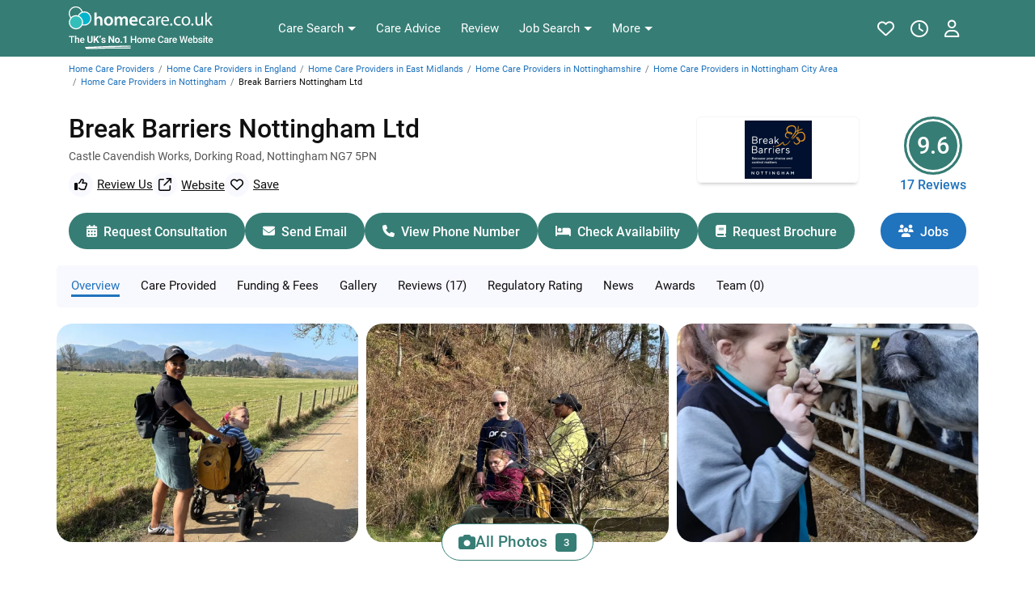

--- FILE ---
content_type: text/html;charset=UTF-8
request_url: https://www.homecare.co.uk/homecare/agency.cfm/id/65432222253
body_size: 40107
content:

<!DOCTYPE html>
<!--[if lt IE 7]> <html class="no-js ie6 oldie" lang="en" xml:lang="en" xmlns:fb="http://www.facebook.com/2008/fbml" xmlns:og="http://ogp.me/ns#"> <![endif]-->

<!--[if IE 7]> <html class="no-js ie7 oldie" lang="en" xml:lang="en" xmlns:fb="http://www.facebook.com/2008/fbml" xmlns:og="http://ogp.me/ns#"> <![endif]-->
<!--[if IE 8]> <html class="no-js ie8 oldie" lang="en" xml:lang="en" xmlns:fb="http://www.facebook.com/2008/fbml" xmlns:og="http://ogp.me/ns#"> <![endif]-->
<!--[if IE 9]> <html class="no-js ie9" lang="en" xml:lang="en" xmlns:fb="http://www.facebook.com/2008/fbml" xmlns:og="http://ogp.me/ns#"> <![endif]-->
<!--[if gt IE 9]><!-->
<html class="no-js" lang="en" xml:lang="en" xmlns:fb="http://www.facebook.com/2008/fbml" xmlns:og="http://ogp.me/ns#"> <!--<![endif]-->

<head><script type="text/javascript">!function(){try{if("undefined"!=typeof sessionStorage){var e=sessionStorage.getItem("distil_referrer");(e||e==="")&&(Object.defineProperty(document,"referrer",{get:function(){return e}}),sessionStorage.removeItem("distil_referrer"))}}catch(e){}}();</script><script src="/Yet-begun-must-noth-They-ripe-Sey-discena-To-thi" async></script>


<script type="text/javascript" id="gasetup">
	
		window.dataLayer = window.dataLayer || [];
		function gtag(){dataLayer.push(arguments);}
	
		gtag("consent","default",{
			"ad_storage":"denied",
			"analytics_storage":"denied",
			"ad_user_data":"denied",
			"ad_personalization":"denied",
			"personalization_storage":"denied",
			"functionality_storage":"granted",
			"security_storage":"granted",
			"wait_for_update":500
			});
		gtag("set","ads_data_redaction",true)
	dataLayer = [{"server_container_url":"https://assets.homecare.co.uk","sectionID":3,"content_group1":"Profile Page","member":{"isElderlyOrDementiaCarehome":false,"id":65432222253,"serviceName":"Platinum","name":"Break Barriers Nottingham Ltd"}}];
	(function(w,d,s,l,i){w[l]=w[l]||[];w[l].push({'gtm.start':
	new Date().getTime(),event:'gtm.js'});var f=d.getElementsByTagName(s)[0],
	j=d.createElement(s),dl=l!='dataLayer'?'&l='+l:'';j.async=true;
	j.src='https://assets.homecare.co.uk/gtm.js?id='+i+dl;f.parentNode.insertBefore(j,f);
	})(window,document,'script','dataLayer','GTM-MGWPBKFL');
</script>



<script type="text/javascript">
window.rumv = window.rumv || function() { (window.rumv.q = window.rumv.q || []).push(arguments) };
(function(rum,vi,si,on) {
	var s = JSON.parse( sessionStorage.getItem('rumv') || '{"pageviews":0}' ); s.pageviews++;
	if ( s.urls && s.regex && ( s.page = eval('('+s.regex+')')( s.urls, vi.location.pathname ) ) && !s.page.type ) {
			return sessionStorage.setItem('rumv', JSON.stringify( s ) );
		}

	vi.rumv.storage = s;
	var head = si.querySelector('head'), js = si.createElement('script');
	js.src = 'https://d5yoctgpv4cpx.cloudfront.net/'+rum+'/v4-'+vi.location.hostname+'.js';
	head.appendChild(js);
})( 'RUM-5CF61F0B71', window, document, 'homecare.co.uk' );
</script>
<link rel="preconnect" href="https://static.axept.io/" /><script>
		window.axeptioSettings = {
			clientId: "67487a9c240b3f0e24b3a9a1",
			cookiesVersion: "homecare.co.uk - production-en-EU",
			googleConsentMode: {
				default: {
					analytics_storage: "denied",
					ad_storage: "denied",
					ad_user_data: "denied",
					ad_personalization: "denied",
					wait_for_update: 500
				}
			}
		};

		(function(d, s) {
			var t = d.getElementsByTagName(s)[0], e = d.createElement(s);
			e.async = true; e.src = "//static.axept.io/sdk-slim.js";
			t.parentNode.insertBefore(e, t);
		})(document, "script");

		void 0 === window._axcb && (window._axcb = []);
		window._axcb.push(function (sdk) {
			sdk.on("cookies:complete", function (choices) {
				
				if ( !amplitude.getInstance().hasOwnProperty("_isInitialized") ) {
					if ( choices.amplitude ) loadAmplitudeScript();
				} else {
					amplitude.setOptOut( !choices.amplitude );
				}
			});
		});

		const setTgAnalytics = (isAccept) => {
			// We have to transform the boolean for Google Consent Mode format
			const gcmValue = isAccept ? "granted" : "denied";
			// Here are our two vendors listed, and the Google Consent Mode parameters that will be passed to our SDK
			const vendors = { google_analytics: isAccept, amplitude: isAccept, $$googleConsentMode: {
					analytics_storage: gcmValue,
					ad_storage: gcmValue,
					ad_user_data: gcmValue,
					ad_personalization: gcmValue,
					version: 2
			}};
			// Trigger a Google Consent Mode update with the new values
			gtag("consent", "update", vendors.$$googleConsentMode);
			// axeptioHandleVendors will update the stored consent with the new values
			// overwrite our cookies
			// will also send the consent to our servers
			// and trigger the completion events, e.g. in the dataLayer
			window.axeptioHandleVendors(vendors);
		}
		</script> 
	<link rel="manifest" href="/resources/global/manifest/3/manifest.json">
	<meta charset="utf-8"/>
	
			<meta  property="og:image" content="https://www.homecare.co.uk/photos/largephotos/65432222253_1103251256261.jpg">
			<meta name="twitter:card" content="summary">
			<meta  property="og:title" content="Break Barriers Nottingham Ltd, Castle Cavendish Works, Dorking Road, Nottingham, Nottinghamshire NG7 5PN | 17 Reviews">
			<meta name="twitter:image" content="https://www.homecare.co.uk/social_media_logo.jpg">
			<meta name="x-ua-compatible" content="IE=edge">
			<meta  property="og:description" content="Read 17 reviews of Break Barriers Nottingham Ltd. View 3 photos of Break Barriers Nottingham Ltd Nottingham. View prices, types of services provided, admission restrictions and facilities for Break Barriers Nottingham Ltd Nottinghamshire NG7 5PN.">
			<meta name="referrer" content="always">
			<meta name="twitter:site" content="&#x40;homecare_co_uk">
			<meta  property="og:type" content="website">
			<meta  property="fb:app_id" content="472926132771986">
			<meta name="theme-color" content="#367d75">
			<meta  property="og:site_name" content="homecare.co.uk">
			<meta name="description" content="Read 17 reviews of Break Barriers Nottingham Ltd. View 3 photos of Break Barriers Nottingham Ltd Nottingham. View prices, types of services provided, admission restrictions and facilities for Break Barriers Nottingham Ltd Nottinghamshire NG7 5PN.">
			<meta  property="og:locale" content="en_UK">
			<meta name="twitter:description" content="Read 17 reviews of Break Barriers Nottingham Ltd. View 3 photos of Break Barriers Nottingham Ltd Nottingham. View prices, types of services provided, admission restrictions and facilities for Break Barriers Nottingham Ltd Nottinghamshire NG7 5PN.">
			<meta name="google-signin-client_id" content="145794722178-h7ndggn9sddqb6qb4h2caq9pnt5vrj62.apps.googleusercontent.com">
			<meta name="twitter:title" content="Break Barriers Nottingham Ltd, Castle Cavendish Works, Dorking Road, Nottingham, Nottinghamshire NG7 5PN | 17 Reviews">
			<meta name="keywords" content="Break Barriers Nottingham Ltd, Nottingham,Nottinghamshire">
			<meta  property="og:url" content="https://www.homecare.co.uk/homecare/agency.cfm/id/65432222253">
			<meta name="viewport" content="width=device-width, initial-scale=1.0">
	<base href="https://www.homecare.co.uk" />
	<script>
		basehref = 'https://www.homecare.co.uk';
		sessionStorage.fontsLoaded&&document.documentElement.classList.add("wf-active");
	</script>

	<title>Break Barriers Nottingham Ltd, Castle Cavendish Works, Dorking Road, Nottingham, Nottinghamshire NG7 5PN &#x7c; 17 Reviews</title>

	<link rel="canonical" href="https://www.homecare.co.uk/homecare/agency.cfm/id/65432222253"> 

	<link rel="shortcut icon" href="/assets/images/theme/favicon.png" />
	<link rel="preload" href="/resources/fonts/Roboto/Roboto-Regular.woff2" crossorigin="anonymous" as="font" type="font/woff2">
	<link rel="preload" href="/resources/fonts/Roboto/Roboto-Bold.woff2" crossorigin="anonymous" as="font" type="font/woff2">

	<link rel="preconnect" href="//cdnjs.cloudflare.com">
	<link rel="preconnect" href="https://assets.homecare.co.uk">
	<link rel="preconnect" href="//cdn.amplitude.com">

	


	<style>
		:root {
			--proceed: #008636!important;
			--warning: #b32531!important;
		
			--site: #367d75;
			--sitelink:#2073bd;
			--sitelinkdark:#01284a;
			--sitesecondary: #edf5ea;
			--sitedark:#003e37;
			--sitelight: ghostwhite;
			--fa-primary-color: #fff!important;
			--gradianth: linear-gradient(to right, rgba(54,125,117,1) 0, rgba(108,193,184,1) 50%, rgba(54,125,117,1) 100%);
			--gradiant: linear-gradient(to bottom,rgba(45,124,117,1) 0,rgba(52,189,184,1) 100%);
			--transparent: rgba(54,125,117,.8);
		
		}
	</style>

	
	<style>
		/* FONTS */
		@font-face{font-family:"Roboto";src:url(/resources/fonts/Roboto/Roboto-Medium.woff2)format("woff2"),url(/resources/fonts/Roboto/Roboto-Medium.woff)format("woff");font-weight:500;font-style:normal;font-display:swap}@font-face{font-family:"Roboto";src:url(/resources/fonts/Roboto/Roboto-Regular.woff2)format("woff2"),url(/resources/fonts/Roboto/Roboto-Regular.woff)format("woff");font-weight:400;font-style:normal;font-display:swap}@font-face{font-family:"Roboto";src:url(/resources/fonts/Roboto/Roboto-Bold.woff2)format("woff2"),url(/resources/fonts/Roboto/Roboto-Bold.woff)format("woff");font-weight:700;font-style:normal;font-display:swap}
		button.carehelp-nav-link {background: white!important;color: var(--site)!important;padding: 2px 8px!important;font-weight: 500!important;border: 1px solid var(--site)!important;font-size: 12px!important;line-height: 20px!important;}
		@media (min-width:1200px){button.carehelp-nav-link{font-size: 13px!important;padding: 4px 10px!important;}}
		.carehelp-top-link{background:#fff;border:2px solid var(--site);display:flex;justify-content:center;align-items:center;border-radius:14px;padding:0 10px;height:28px;position:absolute;top:56px;right:15px;z-index:10;color:var(--site)!important;line-height:1;font-size:13px}.carehelp-top-link>i{margin-right:3px;rotate:9deg;}.carehelp-top-link-spacing{top:62px;}
		.carehelp-top-link:hover{background:var(--sitedark);border-color:var(--sitedark);text-decoration:none;color:#fff!important}@media (min-width:576px){.carehelp-top-link{top:58px;height:29px;line-height:28px}.carehelp-top-link-spacing{top:71px;}}@media (min-width:768px){.carehelp-bottom-link,.carehelp-top-link{display:none!important}}
	</style>
	
		<style>

			body {margin:0;line-height:1.5;}
			*, ::after, ::before {box-sizing: border-box;}
 			@charset "UTF-8";

			/* MISC */
			.container,.container-fluid,.container-lg,.container-md,.container-sm,.container-xl{width:100%;padding-right:15px;padding-left:15px;margin-right:auto;margin-left:auto}@media (min-width:576px){.container{max-width:540px}}@media (min-width:768px){.container{max-width:720px}}@media (min-width:992px){.container{max-width:960px}}@media (min-width:1200px){.container{max-width:1140px}}@media (min-width:576px){.container,.container-sm{max-width:540px}.col-sm-3{-ms-flex:0 0 25%;flex:0 0 25%;max-width:25%}.col-sm-6{-ms-flex:0 0 50%;flex:0 0 50%;max-width:50%}.col-sm-9{-ms-flex:0 0 75%;flex:0 0 75%;max-width:75%}}@media (min-width:768px){.container,.container-md,.container-sm{max-width:720px}.col-md-2{-ms-flex:0 0 16.666667%;flex:0 0 16.666667%;max-width:16.666667%}.col-md-3{-ms-flex:0 0 25%;flex:0 0 25%;max-width:25%}.col-md-4{-ms-flex:0 0 33.333333%;flex:0 0 33.333333%;max-width:33.333333%}.col-md-5{-ms-flex:0 0 41.666667%;flex:0 0 41.666667%;max-width:41.666667%}.col-md-6{-ms-flex:0 0 50%;flex:0 0 50%;max-width:50%}.col-md-7{-ms-flex:0 0 58.333333%;flex:0 0 58.333333%;max-width:58.333333%}.col-md-12{-ms-flex:0 0 100%;flex:0 0 100%;max-width:100%}}.row{display:-ms-flexbox;display:flex;flex-wrap:wrap;margin-right:-15px;margin-left:-15px}.col-12,.col-lg-8,.col-md-12,.col-md-2,.col-md-3,.col-md-4,.col-md-5,.col-md-6,.col-md-7,.col-sm-3,.col-sm-6,.col-sm-9{position:relative;width:100%;padding-right:15px;padding-left:15px}.col-12{-ms-flex:0 0 100%;flex:0 0 100%;max-width:100%}.dropdown-menu{display:none}.nav{display:-ms-flexbox;display:flex;flex-wrap:wrap;padding-left:0}.nav-link,.navbar{padding:.5rem 1rem}.nav-link{display:block}.navbar,.navbar-nav{display:-ms-flexbox}.navbar{display:flex;-ms-flex-wrap:wrap;flex-wrap:wrap;-ms-flex-align:center;align-items:center;-ms-flex-pack:justify;justify-content:space-between}.navbar-brand{display:inline-block;padding-top:.3125rem;padding-bottom:.3125rem;margin-right:1rem;font-size:1.25rem;line-height:inherit}.navbar-nav{display:flex;-ms-flex-direction:column;flex-direction:column;padding-left:0}.navbar-nav .dropdown-menu{position:static;float:none}.navbar-collapse{-ms-flex-preferred-size:100%;flex-basis:100%;-ms-flex-positive:1;flex-grow:1;-ms-flex-align:center;align-items:center}.navbar-toggler{padding:.25rem .75rem;font-size:1.25rem;line-height:1;border:1px solid #fff0;border-radius:.25rem}.navbar-light .navbar-brand{color:rgb(0 0 0 / .9)}.breadcrumb{display:flex;-ms-flex-wrap:wrap;flex-wrap:wrap;padding:.75rem 1rem;margin-bottom:1rem;list-style:none;background-color:#e9ecef;border-radius:.25rem}.breadcrumb-item{display:-ms-flexbox;display:flex}.breadcrumb-item+.breadcrumb-item::before{display:inline-block;color:#6c757d;content:"/"}.d-none{display:none!important}.d-inline{display:inline!important}.d-inline-block{display:inline-block!important}.d-block{display:block!important}@supports ((position:-webkit-sticky) or (position:sticky)){.sticky-top{position:-webkit-sticky;position:sticky;top:0;z-index:1020}}.sr-only{position:absolute;width:1px;height:1px;padding:0;margin:-1px;clip:rect(0,0,0,0);border:0}.w-100{width:100%!important}.m-0{margin:0!important}.mb-0{margin-bottom:0!important}.mt-1{margin-top:0.25rem!important}.mr-1{margin-right:0.25rem!important}.mb-1{margin-bottom:0.25rem!important}.ml-1{margin-left:0.25rem!important}.m-2{margin:0.5rem!important}.mt-2,.my-2{margin-top:0.5rem!important}.mb-2,.my-2{margin-bottom:0.5rem!important}.mr-2{margin-right:0.5rem!important}.mt-3{margin-top:1rem!important}.ml-3{margin-left:1rem!important}.ml-4{margin-left:1.5rem!important}.mb-4,.my-4{margin-bottom:1.5rem!important}.mt-4,.my-4{margin-top:1.5rem!important}.p-0{padding:0!important}.pt-0{padding-top:0!important}.pr-0{padding-right:0!important}.pb-0{padding-bottom:0!important}.pl-0{padding-left:0!important}.p-2{padding:0.5rem!important}.pr-2{padding-right:0.5rem!important}.pt-3{padding-top:1rem!important}.pb-3{padding-bottom:1rem!important}.pt-4{padding-top:1.5rem!important}.pb-4{padding-bottom:1.5rem!important}.m-auto{margin:auto!important}.align-self-end{-ms-flex-item-align:end!important;align-self:flex-end!important}.flex-wrap{-ms-flex-wrap:wrap!important;flex-wrap:wrap!important}.mr-auto{margin-right:auto!important}.ml-auto{margin-left:auto!important}@media (min-width:576px){.d-sm-none{display:none!important}.d-sm-inline{display:inline!important}.d-sm-inline-block{display:inline-block!important}.d-sm-block{display:block!important}.justify-content-sm-start{-ms-flex-pack:start!important;justify-content:flex-start!important}.justify-content-sm-end{-ms-flex-pack:end!important;justify-content:flex-end!important}.justify-content-sm-center{-ms-flex-pack:center!important;justify-content:center!important}.m-sm-0{margin:0!important}.mt-sm-0{margin-top:0!important}.m-sm-2{margin:0.5rem!important}.mt-sm-2{margin-top:0.5rem!important}.ml-sm-2{margin-left:0.5rem!important}.mb-sm-3{margin-bottom:1rem!important}.pt-sm-2{padding-top:0.5rem!important}.pb-sm-2{padding-bottom:0.5rem!important}.p-sm-3{padding:1rem!important}.pt-sm-3{padding-top:1rem!important}.ml-sm-auto{margin-left:auto!important}}@media (min-width:768px){.d-md-none{display:none!important}.d-md-inline{display:inline!important}.d-md-inline-block{display:inline-block!important}.d-md-block{display:block!important}}@media (min-width:992px){.container,.container-lg,.container-md,.container-sm{max-width:960px}.col-lg-8{-ms-flex:0 0 66.666667%;flex:0 0 66.666667%;max-width:66.666667%}.modal-lg,.modal-xl{max-width:800px}.d-lg-none{display:none!important}.d-lg-inline{display:inline!important}.mb-lg-3{margin-bottom:1rem!important}.mt-lg-3{margin-top:1rem!important}.my-lg-0{margin-top:0!important;margin-bottom:0!important}}@media (min-width:1200px){.container,.container-lg,.container-md,.container-sm,.container-xl,.modal-xl{max-width:1140px}.d-xl-none{display:none!important}.d-xl-block{display:block!important}.mr-xl-3{margin-right:1rem!important}}.text-left{text-align:left!important}.text-right{text-align:right!important}.text-center{text-align:center!important}.img-fluid{max-width:100%;height:auto}body{font-family:"Roboto",Tahoma!important}.small,small{font-size:70%}a{color:var(--sitelink);text-decoration:none}a:hover{color:var(--sitedark)}ul,ol{margin:0;}
			.mb-4, .my-4 {margin-bottom: 1.5rem !important;}.mt-2, .my-2 {margin-top: .5rem !important;}
			/* BREADCRUMBS */
			#breadcrumb_container ol{margin-bottom:0}@media (min-width:768px){#breadcrumb_container{min-height:16.8px}}.breadcrumb-item+.breadcrumb-item{padding-left:5px}.breadcrumb-item+.breadcrumb-item::before{padding-right:5px}.mobile_breadcrumb{list-style:none}@media (max-width:575px){ol.breadcrumb .mobile_breadcrumb{font-size:13px!important}}@media (max-width:767px){ol.breadcrumb>*{display:none}ol.breadcrumb .mobile_breadcrumb{display:block}.mobile_breadcrumb:before{padding:0 5px 0 0;margin-left: -12px;color:#ccc;content:"\003c"!important}}
			@media (max-width:575px) {.breadcrumb {max-width:calc(100% - 134px)}}

			/* TOP NAV */
			.top-menu-wrapper,.secondary-menu-wrapper,.tertiary-menu-wrapper{display:none}.top-menu-mobile{height:50px;display:-webkit-box;display:flex;display:-ms-flexbox;-webkit-box-align:center;align-items:center;-ms-flex-align:center;background:var(--gradiant)}.top-menu-mobile-left,.top-menu-mobile-right{-webkit-box-flex:1;-ms-flex:1;flex:1;display:-webkit-box;display:flex;display:-ms-flexbox;margin:0 5px}.top-menu-mobile-right{-webkit-box-pack:end;-ms-flex-pack:end;justify-content:flex-end}.top-menu-mobile img{width:100%;max-width:184px;min-width:113px}.top-menu-mobile .top-menu-mobile-left .top-menu-mobile-btn{margin-left:2px}.top-menu-mobile .top-menu-mobile-right .top-menu-mobile-btn{margin-right:2px}.top-menu-mobile div .top-menu-mobile-btn{height:36px;width:36px;border-radius:3px;display:-webkit-box;display:flex;display:-ms-flexbox;-webkit-box-align:center;align-items:center;-ms-flex-align:center;-webkit-box-pack:center;justify-content:center;-ms-flex-pack:center;text-decoration:none;overflow:hidden;position:relative;outline:none;border:0;padding:0;background:none}.top-menu-mobile div .top-menu-mobile-btn:hover,.top-menu-mobile div .top-menu-mobile-btn:active,.top-menu-mobile div .top-menu-mobile-btn[aria-expanded=true]{background:var(--sitedark)}.top-menu-mobile div .top-menu-mobile-btn i{color:#fff;font-size:19px;position:relative;top:1px}.top-menu-mobile div .top-menu-mobile-btn i{position:absolute;top:10px;left:9px}.top-menu-mobile div .top-menu-mobile-btn i.fa-times{font-size:21px;left:11px;top:9px}.top-menu-mobile div a i.fa-heart{font-size:20px}@media (min-width:768px){.top-menu-mobile-wrapper{display:none}.top-menu-wrapper,.secondary-menu-wrapper,.tertiary-menu-wrapper{display:block;width:100%}.top-menu-links{max-width:58.33333%;-webkit-box-flex:0;-ms-flex:0 0 58.333333%;flex:0 0 58.333333%}.top-menu-extra{max-width:16.666667%;-webkit-box-flex:0;-ms-flex:0 0 16.666667%;flex:0 0 16.666667%}.top-menu{display:-webkit-box;display:flex;display:-ms-flexbox;-webkit-box-align:center;align-items:center;-ms-flex-align:center;padding:0;height:50px;-webkit-box-pack:justify;-ms-flex-pack:justify;justify-content:space-between}.top-menu-user-nav .top-menu-nav-linked-mobile{display:none}.top-menu-logo{padding-right:0}.top-menu-logo a{display:block;padding:4px 0 0}.top-menu-logo img{display:block;max-width:100%;height:auto}.top-menu-links>ul{display:-webkit-box;display:flex;display:-ms-flexbox;-webkit-box-pack:center;justify-content:center;-ms-flex-pack:center;padding:0;margin:0;list-style:none}.top-menu-links>ul>li{position:relative}.top-menu-links>ul>li>.top-menu-link{height:50px;display:-webkit-box;display:flex;display:-ms-flexbox;-webkit-box-align:center;align-items:center;-ms-flex-align:center;margin:0 6px;text-decoration:none;color:var(--sitelink)!important;line-height:26px;font-size:14px;outline:none;white-space:nowrap;background:none;border:0;padding:0}.top-menu-link.dropdown-toggle::after,.secondary-menu-link.dropdown-toggle::after,.tertiary-menu-link.dropdown-toggle::after{display:inline-block;margin-left:5px;vertical-align:5px;content:"";border-top:5px solid;border-right:5px solid #fff0;border-bottom:0;border-left:5px solid #fff0}.top-menu-links>ul>li>.top-menu-link>span{border-bottom:3px solid #fff0}.top-menu-links>ul>li>.top-menu-link.active>span,.top-menu-links>ul>li>.top-menu-link:hover>span,.top-menu-links>ul>li>.top-menu-link:active>span,.top-menu-links>ul>li.open>.top-menu-link>span,.top-menu-links>ul>li.show>.top-menu-link>span{border-bottom:3px solid var(--sitelink)}.top-menu-user-compact{background:none;padding:0;border:0;outline:0!important;height:50px}.top-menu-nav-linked a::after,.top-menu-user-compact::after{display:none!important}.top-menu-user-full{display:none!important}.top-menu-user-nav li.panel{border:none;-webkit-box-shadow:none;box-shadow:none;padding-bottom:5px;margin-bottom:5px}.top-menu-user-nav li.panel:last-child{border-bottom:0;padding-bottom:0;margin-bottom:0}.top-menu-user-nav strong.top-menu-nav-title{font-weight:500;font-size:15px;color:#101010!important;padding:5px 10px!important;line-height:20px;display:block}.top-menu-user-nav ul{padding:0;list-style:none}.top-menu-extra{display:-webkit-box;display:-ms-flexbox;display:flex;-webkit-box-align:center;-ms-flex-align:center;align-items:center;-webkit-box-pack:end;-ms-flex-pack:end;justify-content:flex-end;min-width:148px;height:50px}.top-menu-extra>a{min-width:36px;height:36px;display:-webkit-box;display:-ms-flexbox;display:flex;-webkit-box-align:center;-ms-flex-align:center;align-items:center;-webkit-box-pack:center;-ms-flex-pack:center;justify-content:center;text-decoration:none;border-radius:999px}.top-menu-extra i.fa-heart{color:var(--warning);font-size:21px}.top-menu-login{display:none!important}.top-menu div.top-menu-account{border-bottom:0;background:var(--site);width:36px;height:36px;border-radius:100%;line-height:36px;color:white!important;margin:0 0 0 10px!important;display:-webkit-box;display:-ms-flexbox;display:flex;-webkit-box-pack:center;-ms-flex-pack:center;justify-content:center;-webkit-box-align:center;-ms-flex-align:center;align-items:center}.top-menu div.top-menu-account img{border-radius:100%}.top-menu div.top-menu-account i{font-size:16px}.top-menu-extra>ul>li>.top-menu-link{padding:0!important;margin:0 0 0 12px!important}.top-menu-extra>ul>li>.top-menu-link>span{margin-left:0}.secondary-menu-wrapper{background:var(--site);min-height:42px}.tertiary-menu-wrapper{background:var(--site);border-top:1px solid #ddd;min-height:42px}.secondary-menu-wrapper>div,.tertiary-menu-wrapper>div{width:100%}.secondary-menu-links>ul,.tertiary-menu-links>ul{display:-webkit-box;display:flex;display:-ms-flexbox;-webkit-box-align:center;align-items:center;-ms-flex-align:center;-webkit-box-pack:center;justify-content:start;-ms-flex-pack:center;-ms-flex-wrap:wrap;flex-wrap:wrap;-ms-flex-flow:row wrap;min-height:42px;padding:0;margin:0;list-style:none;white-space:nowrap;width:100%;position:relative}.secondary-menu-links>ul>li>.secondary-menu-link,.tertiary-menu-links>ul>li>.tertiary-menu-link{font-size:13px;display:-webkit-box;display:flex;display:-ms-flexbox;-webkit-box-align:center;align-items:center;-ms-flex-align:center;margin:0 6px;text-decoration:none;color:white!important;height:42px;line-height:36px;padding:0;border:0;outline:0;background:none}.secondary-menu-links>ul>li>.secondary-menu-link>span,.tertiary-menu-links>ul>li>.tertiary-menu-link>span{border-bottom:3px solid #fff0;margin-top:3px}.secondary-menu-links>ul>li>.secondary-menu-link.active>span,.secondary-menu-links>ul>li>.secondary-menu-link:hover>span,.secondary-menu-links>ul>li>.secondary-menu-link:active>span,.secondary-menu-links>ul>li.open>.secondary-menu-link>span,.secondary-menu-links>ul>li.show>.secondary-menu-link>span,.tertiary-menu-links>ul>li>.tertiary-menu-link.active>span,.tertiary-menu-links>ul>li>.tertiary-menu-link:hover>span,.tertiary-menu-links>ul>li>.tertiary-menu-link:active>span,.tertiary-menu-links>ul>li.open>.tertiary-menu-link>span,.tertiary-menu-links>ul>li.show>.tertiary-menu-link>span{border-bottom:3px solid #fff}.secondary-menu li>ul.dropdown-menu,.tertiary-menu li>ul.dropdown-menu{font-size:13px;border-top:0!important;left:6px!important;-webkit-box-shadow:0 2px 1px rgb(0 0 0 / 20%) inset;box-shadow:0 2px 1px rgb(0 0 0 / 20%) inset}.secondary-menu-links>ul>li>div.secondary-menu-link-carehelp>a{position:absolute;right:15px;top:5px;background:#fff;color:var(--site)!important;border-radius:16px;padding:0 12px;height:32px;border:none;text-decoration:none;line-height:1;display:flex;justify-content:center;align-items:center;white-space:nowrap;font-size:14px;}.secondary-menu-links>ul>li>div.secondary-menu-link-carehelp>a:hover{background:var(--sitedark);color:#fff!important;}.secondary-menu-links>ul>li>div.secondary-menu-link-carehelp>i{margin-right:3px;rotate:9deg;font-size:16px}}@media (min-width:992px){.top-menu-logo a{padding:11px 0 6px}.top-menu-links>ul>li>.top-menu-link{margin:0 7px;font-size:15px}.secondary-menu-wrapper>div,.tertiary-menu-wrapper>div{width:970px;max-width:960px}.secondary-menu-links>ul>li>.secondary-menu-link,.tertiary-menu-links>ul>li>.tertiary-menu-link{font-size:14px}.secondary-menu-links>ul,.tertiary-menu-links>ul{justify-content:center;margin:0;}}@media (min-width:1200px){.top-menu-links{-ms-flex:0 0 50%;-webkit-box-flex:0;flex:0 0 50%;max-width:50%}.top-menu-extra{-ms-flex:0 0 25%;-webkit-box-flex:0;flex:0 0 25%;max-width:25%}.top-menu-user-full{display:-webkit-box!important;display:-ms-flexbox!important;display:flex!important}.top-menu-user-compact{display:none!important}.top-menu-login{display:block!important;padding:0 8px;-webkit-box-shadow:none;box-shadow:none;margin-left:16px!important;font-size:14px;border:1px solid var(--site);width:auto!important;line-height:30px!important;height:auto!important;border-radius:3px}.top-menu-login:hover,.top-menu-login:focus{background:var(--sitedark);color:white!important;border:1px solid var(--sitedark);text-decoration:none}.secondary-menu-wrapper>div,.tertiary-menu-wrapper>div{width:1170px;max-width:1140px}}
			.tmn .dropdown-menu-account>li.panel a:hover,.tmn .dropdown-menu>li>a:hover{text-decoration:none;background:var(--site)!important;color:#fff}.tmn-wrapper{background:var(--site)}.tmn{display:flex;justify-content:space-between;align-items:center;padding:0 10px;height:56px;margin:0 auto;max-width:1170px}.tmn-left,.tmn-right{display:flex;align-items:center;min-width:67px}.tmn-right{justify-content:flex-end}.tmn-btn{background:0 0;border:none;cursor:pointer;padding:0;display:flex;align-items:center;justify-content:center;color:#fff;border-radius:4px;height:32px;width:32px}.tmn .dropdown-menu>li a,.tmn-btn-carehelp{color:var(--sitelink);white-space:nowrap;font-size:14px}.tmn-btn:focus,.tmn-btn:hover{background:var(--sitedark);color:#fff;text-decoration:none}.tmn-btn>i{font-size:19px}.tmn-btn-search{margin-left:3px}.tmn-btn-shortlist{margin-right:3px}.tmn-btn-account-desktop,.tmn-btn-account-loggedin>i,.tmn-btn-carehelp,.tmn-btn-recent,.tmn>a>img.tmn-logo-desktop{display:none}.tmn-btn-carehelp{background:#fff;padding:0 15px;height:36px;justify-content:center;align-items:center;border-radius:18px;margin-right:15px;border:2px solid #fff}.tmn-btn-carehelp:hover{text-decoration:none;border-color:#fff;color:#fff;background:var(--sitedark)}.tmn-btn-carehelp>i{rotate:9deg;margin-right:3px}.tmn-btn-account-img{margin-left:5px}.tmn-btn-account-img:focus,.tmn-btn-account-img:hover{background:0 0}.tmn-btn-account-desktop>img{border-radius:100%;border:2px solid #fff}.tmn-btn-account-desktop:focus>img,.tmn-btn-account-desktop:hover>img{border-color:var(--sitedark)}.tmn-btn-account-loggedin{border-radius:100%;border:2px solid #fff;width:28px;height:28px}.tmn-btn-account-loggedin>span{line-height:1;font-size:13px;letter-spacing:-.5px;position:relative;top:-.5px}.tmn>a{display:flex;align-items:center;justify-content:center}.tmn>a>img{position:relative;top:-1px}.tmn>ul{display:none;justify-content:flex-start;align-items:center;padding:0 15px;margin:0 auto;list-style:none}.tmn>ul>li{margin-right:12px;position:relative}.tmn>ul>li:last-of-type{margin-right:0}.tmn>ul>li>a,.tmn>ul>li>button{color:#fff;background:0 0;border:none;cursor:pointer;font-size:15px;text-decoration:none;padding:0;height:70px;white-space:nowrap;display:flex;align-items:center;justify-content:center;text-align:center}.tmn>ul>li>button.dropdown-toggle::after{margin-left:5px;content:"";border-top:5px solid;border-right:5px solid transparent;border-bottom:0;border-left:5px solid transparent;width:5px;height:5px;display:inline-block;vertical-align:initial}.tmn>ul .dropdown-menu:hover,.tmn>ul>li>button.dropdown-toggle:hover+.dropdown-menu{display:block}.tmn>ul>li>button.dropdown-toggle:active{pointer-events:none}.tmn>ul>li>a.active>span,.tmn>ul>li>a:focus>span,.tmn>ul>li>a:hover>span,.tmn>ul>li>button.active>span,.tmn>ul>li>button:focus>span,.tmn>ul>li>button:hover>span{font-weight:500}.tmn>ul>li>a>span::after,.tmn>ul>li>button>span::after{content:attr(data-text);content:attr(data-text)/"";height:0;visibility:hidden;overflow:hidden;-webkit-user-select:none;-moz-user-select:none;-ms-user-select:none;user-select:none;pointer-events:none;font-weight:500;display:block;text-align:center}@media speech{.tmn>ul>li>a>span::after,.tmn>ul>li>button>span::after{display:none}}.tmn .dropdown-menu{margin:0;background:#fff;box-shadow:rgba(0,0,0,.1) 0 4px 6px -1px,rgba(0,0,0,.06) 0 2px 4px -1px;border:1px solid #ccc;border-radius:8px;left:-9px;min-width:200px;z-index:9999;font-size:14px;transform:translate3d(0,70px,0)!important;top:-15px;padding:8px 0}.tmn .dropdown-menu-account,.tmn .dropdown-menu-more{left:auto!important;right:-9px}.tmn .dropdown-menu>li a{padding:5px 10px;display:block}.tmn .dropdown-menu>li>a.active{background:#ddefff}.tmn-btn-account-desktop.dropdown-toggle::after{content:none}.tmn .dropdown-menu-account{top:0;min-width:280px;padding-top:0;border-top:none;border-radius:0 0 8px 8px}.tmn .dropdown-menu-account ul{padding:0;margin:0;list-style:none}.tmn .dropdown-menu-account>li.panel{margin-bottom:5px;padding:5px 0;box-shadow:0 1px 1px rgba(0,0,0,.05)}.tmn .dropdown-menu-account>li.panel:last-of-type{margin-bottom:0;padding-bottom:0;box-shadow:none}.tmn .dropdown-menu-account>li.panel strong{padding:5px 10px;display:block;font-size:15px}.tmn .dropdown-menu-account>li.panel a{padding:5px 10px;display:block}@media (max-width:767px){.open>.dropdown-menu-account,.show>.dropdown-menu-account{display:none}}@media (min-width:768px){.tmn{height:70px;justify-content:flex-start;padding:0 15px}.tmn>a>img.tmn-logo-desktop{display:block}.tmn-btn-account-mobile,.tmn-left,.tmn>a>img.tmn-logo-mobile{display:none}.tmn-right{position:relative;height:70px}.tmn-btn-account-desktop,.tmn>ul{display:flex}.tmn-btn-account-loggedin{margin-left:5px}}@media (min-width:860px){.tmn>ul>li{margin-right:20px}.tmn-btn-recent{display:flex}.tmn-btn-recent,.tmn-btn-shortlist{margin-right:5px}}@media (min-width:992px){.tmn .dropdown-menu-more{left:-9px!important;right:auto}.tmn-btn-carehelp{display:flex}}@media (min-width:1200px){.tmn-btn-carehelp,.tmn>ul>li{margin-right:25px}.tmn{padding:0 30px}.tmn-btn{height:36px;width:36px}.tmn-btn>i{font-size:21px}.tmn-btn-account-desktop>span{font-size:15px;font-weight:500;letter-spacing:0}.tmn-btn-carehelp{font-size:15px}.tmn-btn-carehelp>i{font-size:17px;margin-right:4px}}

			/* GROUP LOGO */
			.logo-shadow{padding:4px;border-radius:6px;border:1px solid;background:#fff;-webkit-box-shadow:0 5px 4px -4px rgba(0,0,0,.25);box-shadow:0 5px 4px -4px rgba(0,0,0,.25)}

			/* PROFILE HEADER */
			#profile-header{padding:0 15px 0}.profile-header-contents{display:-webkit-box;display:flex;display:-ms-flexbox;-webkit-box-pack:justify;justify-content:space-between;-ms-flex-pack:justify;-webkit-box-orient:vertical;-webkit-box-direction:normal;flex-direction:column;-ms-flex-direction:column;-webkit-box-align:start;-ms-flex-align:start;align-items:flex-start}.profile-header-top h1{font-size:26px;margin:7px 0;line-height:28px;font-weight:500;color:#101010;font-family:'Roboto',Arial;text-align:left}.profile-header-top[data-reviews] h1{margin-right:80px}.profile-header-address{font-size:14px;line-height:17px;color:#555;margin-bottom:20px}.profile-header-top[data-reviews] .profile-header-address{margin-right:80px}.profile-header-address span{white-space:nowrap}.profile-header-top small{font-size:14px!important;color:var(--warning);font-weight:700;margin-bottom:3px;display:block}.profile-header-top{width:100%;position:relative}.profile-header-logo-award{position:absolute;z-index:11;left:auto;display:-webkit-box;display:-ms-flexbox;display:flex;-webkit-box-align:start;align-items:flex-start;flex-direction:row;left:-15px;padding:5px 20px;width:100vw;justify-content:space-between;opacity:0}@media (min-width:768px){.profile-header-logo-award{-webkit-box-align:center;-ms-flex-align:center;align-items:center;flex-direction:row;width:auto;padding:0px 20px;}}.profile-header-logo img{max-width:130px;max-height:49px;min-width:130px;min-height:49px}@media (min-width:576px){.profile-header-logo img{max-width:133px;max-height:50px;min-width:133px;min-height:50px}}.profile-header-award{display:inline-block}.profile-header-award img{max-width:70px;max-height:70px;min-width:70px;min-height:70px}.profile-header-review{display:-webkit-box;display:-ms-flexbox;display:flex;-webkit-box-pack:start;-ms-flex-pack:start;justify-content:flex-start;-webkit-box-orient:vertical;-webkit-box-direction:normal;-ms-flex-direction:column;flex-direction:column;-webkit-box-align:center;-ms-flex-align:center;align-items:center;text-decoration:none!important;position:absolute;top:0;right:0}.profile-header-review>span{border-radius:100%;background:var(--site);color:#fff;line-height:56px;height:56px;width:56px;font-weight:500;border:3px solid var(--site);-webkit-box-shadow:inset 0 0 0 3px #fff;box-shadow:inset 0 0 0 3px #fff;font-size:20px;display:-webkit-box;display:-ms-flexbox;display:flex;-webkit-box-align:center;-ms-flex-align:center;align-items:center;-webkit-box-pack:center;-ms-flex-pack:center;justify-content:center}.profile-header-review>em{font-style:normal;font-size:13px;font-weight:500;margin-top:4px;line-height:1;white-space:nowrap}.profile-header-options{display:-webkit-box;display:-ms-flexbox;display:flex;-webkit-box-align:center;-ms-flex-align:center;align-items:center;gap:8px 10px;margin-bottom:10px;white-space:nowrap;-ms-flex-wrap:wrap;flex-wrap:wrap;min-height:30px}.btn-shortlist,.btn-submitreview,.btn-visitwebsite{border:none;outline:none!important;background:none;margin:0;padding:0;font-size:15px;color:#101010;cursor:pointer;height:30px;display:-webkit-box;display:-ms-flexbox;display:flex;-webkit-box-align:center;-ms-flex-align:center;align-items:center;text-decoration:none!important}.btn-shortlist:hover,.btn-submitreview:hover,.btn-visitwebsite:hover{color:#101010}.btn-shortlist>span,.btn-submitreview>span,.btn-visitwebsite>span{text-decoration:underline}.btn-shortlist.btn-shortlist-saved>i,.btn-shortlist:hover>i{color:var(--warning)}.btn-shortlist>i,.btn-submitreview>i,.btn-visitwebsite>i{border-radius:100%;width:30px;height:30px;display:-webkit-inline-box;display:-ms-inline-flexbox;display:inline-flex;-webkit-box-align:center;-ms-flex-align:center;align-items:center;-webkit-box-pack:center;-ms-flex-pack:center;justify-content:center;font-size:16px;background:ghostwhite;color:#000;margin-right:5px}.btn-submitreview>span>span,.btn-visitwebsite>span>span{display:none}.profile-header-options .btn-shortlist>span,.profile-header-options .btn-submitreview>span,.profile-header-options .btn-visitwebsite>span{font-size:13px}.profile-social-sharing{width:68px}.profile-social-sharing>div>div{display:-webkit-inline-box!important;display:-ms-inline-flexbox!important;color:#101010;display:inline-flex!important;-webkit-box-pack:center;-ms-flex-pack:center;justify-content:center;-webkit-box-align:center;-ms-flex-align:center;align-items:center;position:relative;width:30px!important;height:30px!important;padding:0!important;margin-right:38px!important;top:0!important}.profile-social-sharing>div>div:hover{color:#101010}.profile-social-sharing>div>div:after{font-family:'Roboto',Arial,sans-serif;position:absolute;left:30px;content:'Share';margin-left:5px;font-size:13px;text-decoration:underline}.profile-social-sharing>div>div>img{width:18px!important;height:18px!important;vertical-align:initial!important;top:0!important;left:-1px!important;filter:brightness(0) saturate(100%) invert(34%) sepia(0%) saturate(0%) hue-rotate(72deg) brightness(95%) contrast(95%)}@media (min-width:400px){.profile-header-options{gap:8px 15px}.profile-header-options .btn-shortlist>span,.profile-header-options .btn-submitreview>span,.profile-header-options .btn-visitwebsite>span,.profile-social-sharing>div>div:after{font-size:14px}.btn-submitreview>i,.btn-visitwebsite>i{display:inline-flex}.profile-social-sharing{width:71px}.profile-social-sharing>div>div{margin-right:41px!important}}@media (min-width:576px){.profile-header-contents{-webkit-box-orient:horizontal;-webkit-box-direction:normal;flex-direction:row;-ms-flex-direction:row}.profile-header-top h1{font-size:28px;line-height:30px}.profile-header-address{line-height:19px;margin-bottom:10px}.profile-header-options{margin-bottom:0;gap:8px 16px}.profile-header-review{top:10px}.btn-submitreview>span>span{display:inline}}@media (min-width:768px){#profile-header{padding:0 15px 0}.profile-header-top[data-reviews]{padding-right:80px}.profile-header-top[data-logo]{padding-right:180px}.profile-header-top[data-logo][data-reviews]{padding-right:270px}.profile-header-top[data-logo][data-award][data-reviews]{padding-right:366px}.profile-header-top h1,.profile-header-address{margin-right:0!important}.profile-header-award{padding:0!important;border:none!important;-webkit-box-shadow:none!important;box-shadow:none!important;margin-left:20px}.profile-header-logo-award{bottom:inherit!important;left:inherit;top:10px!important;right:0;-webkit-transform:none;-ms-transform:none;transform:none;opacity:1}.profile-header-top[data-reviews] .profile-header-logo-award{right:92px}.profile-header-logo img{max-width:149px;max-height:56px;min-width:149px;min-height:56px}.profile-header-award img{max-width:66px;max-height:66px;min-width:66px;min-height:66px}.btn-visitwebsite{display:block}.profile-social-sharing{width:72px}.profile-social-sharing>div>div{margin-right:42px!important}}@media (min-width:992px){.profile-header-top[data-reviews]{padding-right:110px}.profile-header-top[data-logo]{padding-right:230px}.profile-header-top[data-logo][data-reviews]{padding-right:340px}.profile-header-top[data-logo][data-award][data-reviews]{padding-right:456px}.profile-header-options .btn-shortlist>span,.profile-header-options .btn-submitreview>span,.profile-header-options .btn-visitwebsite>span,.profile-social-sharing>div>div:after{font-size:15px}.profile-social-sharing>div>div{margin-right:44px!important}.profile-header-logo img{max-width:192px;max-height:72px;min-width:192px;min-height:72px}.profile-header-award{margin-left:30px}.profile-header-award img{min-width:82px;max-width:82px;min-height:82px;max-height:82px}.profile-header-review>span{height:72px;width:72px;line-height:72px;font-size:29px}.profile-header-review>em{font-size:16px;margin-top:5px}.profile-header-top[data-reviews] .profile-header-logo-award{right:112px;top:10px!important}.profile-header-options{gap:8px 20px}.btn-visitwebsite>span>span{display:inline}.profile-social-sharing{width:73px}}@media (min-width:1200px){.profile-header-top h1{font-size:32px;line-height:36px}}#profile-subnav{padding:0;height:auto}.modal-open #profile-subnav{margin-right:0!important;padding-right:0!important}.sticky-top:after,.sticky-top:before{content:'';display:table}.sticky-top{top:-2px}.sticky-top.stuck{top:-2px!important;background:#fff;z-index:100;-webkit-box-shadow:0 0 2px 3px rgb(0 0 0 / 20%);box-shadow:0 0 2px 3px rgb(0 0 0 / 20%)}.profile-subnav-sticky-close{top:-16px;right:-16px;border-radius:100%;height:50px;width:50px;background:#1E1E1E;position:fixed;display:none!important;text-align:center;z-index:6}.profile-subnav-sticky-close i{position:relative;top:20px;left:-6px;color:#fff}.sticky-top.stuck .profile-subnav-sticky-close{display:block!important}.profile-subnav-sticky-title{max-height:20px;-webkit-transition:ease-out;-o-transition:ease-out;transition:ease-out;overflow:hidden;opacity:0}.profile-subnav-sticky-title ul{margin:0;padding:0;list-style:none;height:85px}.profile-subnav-sticky-title li{margin:0;padding:0;list-style:none;white-space:nowrap}#profile-subnav.stuck .profile-subnav-sticky-title{height:auto!important;max-height:65px;-webkit-transition:height .5s ease-out;-o-transition:height .5s ease-out;transition:height .5s ease-out;opacity:1}.profile-subnav-sticky-title li:first-child{font-size:13px;margin:10px 0 2px}.profile-subnav-sticky-title li:first-child i{font-size:10px;position:relative;margin-right:4px;top:-1px;color:var(--sitelink)}.profile-subnav-sticky-title li:last-child{font-size:16px;-o-text-overflow:ellipsis;text-overflow:ellipsis;overflow:hidden;padding-right:10px}@media (min-width:576px){#profile-subnav.stuck .profile-subnav-sticky-title{max-height:40px}.profile-subnav-sticky-title ul{display:-webkit-box;display:flex;display:-ms-flexbox;-webkit-box-pack:justify;justify-content:space-between;-ms-flex-pack:justify;-webkit-box-align:center;align-items:center;-ms-flex-align:center;-webkit-box-orient:horizontal;-webkit-box-direction:reverse;-ms-flex-direction:row-reverse;flex-direction:row-reverse;margin:0 30px 0 0;height:40px}.profile-subnav-sticky-title li{margin:0!important}}@media (min-width:768px){#profile-subnav.stuck .profile-subnav-sticky-title{max-height:50px}.profile-subnav-sticky-title ul{height:50px}}@media (min-width:992px){.profile-subnav-sticky-title ul{margin:0}}.profile-subnav-buttons{margin:3px 0 0 0;height:60px}.profile-subnav-buttons .col-12{padding:0}.profile-subnav-buttons ul{display:flex;justify-content:flex-start;margin:0;padding:0;list-style:none}.profile-subnav-buttons li{position:relative;margin-right:10px;padding:0;height:40px;width:40px;min-width:40px;border-radius:50%;background:var(--site);list-style:none;display:-webkit-box;display:flex;display:-ms-flexbox;-webkit-box-pack:center;justify-content:center;-ms-flex-pack:center;-webkit-box-align:center;align-items:center;-ms-flex-align:center;text-align:center}.profile-subnav-buttons li .dropdown-item{background:none}.profile-subnav-buttons .dropdown-menu{border-radius:0 6px 6px 6px;border-color:var(--site);margin-top:4px;left:-11px!important}.nav-item.dropdown.show::before{content:"";display:block;position:absolute;height:5px;bottom:0;z-index:9999;background:#fff;width:100%}.nav-item.dropdown.show{border-radius:50% 50% 0 0;background:#fff;border:var(--site) 1px solid;padding:0}.profile-subnav-buttons .dropdown-item{border-radius:0;border:none;padding:5px 9px;display:flex;color:var(--site)}.profile-subnav-buttons .dropdown-item:hover{background:var(--sitedark);color:#fff!important}.profile-subnav-buttons .dropdown-item i{color:var(--site);font-size:18px;margin-right:5px}.profile-subnav-buttons .dropdown-item:hover i{color:#fff}.profile-subnav-buttons .nav-item.dropdown button::after{display:none}.profile-subnav-buttons .nav-item.dropdown.show button span,.profile-subnav-buttons .nav-item.dropdown.show button i{color:var(--site)}.profile-subnav-buttons .dropdown-menu.show button:hover i{color:#fff}.profile-subnav-buttons li.profile-subnav-buttons-jobs{background:var(--proceed);margin-left:auto;margin-right:0}.profile-subnav-buttons li.profile-subnav-buttons-jobs span{color:var(--proceed)}.profile-subnav-buttons button,.profile-subnav-buttons a{margin:0;padding:0;background:none;border:0}.profile-subnav-buttons button i,.profile-subnav-buttons a i{font-size:18px;position:relative;top:1px;color:#fff}.profile-subnav-buttons button>span,.profile-subnav-buttons a>span{position:absolute;left:0;top:46px;font-size:10px;line-height:11px;font-weight:700;color:var(--site);width:52px}@media(max-width:375px){.profile-subnav-buttons button>span,.profile-subnav-buttons a>span{left:-7px}}
			.profile-subnav-buttons .nav-item{background:#fff;box-shadow:rgb(50 50 93 / .25) 0 2px 5px -1px,rgb(0 0 0 / .3) 0 1px 3px -1px}.profile-subnav-buttons .nav-item>button{border:0;background:#fff;color:var(--site)}.profile-subnav-buttons .nav-item>button>i,.profile-subnav-buttons .nav-item>button>span{color:var(--site)}@media (min-width:375px){.profile-subnav-buttons{height:68px}.profile-subnav-buttons li{height:45px;width:45px;min-width:45px;margin-right:0}.profile-subnav-buttons button i,.profile-subnav-buttons a i{font-size:22px;top:2px}.profile-subnav-buttons button>span,.profile-subnav-buttons a>span{top:55px;font-size:12px;width:60px;left:-6px}.profile-subnav-buttons .dropdown-menu{margin-top:7px;left:-13px!important}}@media (min-width:375px){.profile-subnav-buttons ul{gap:12px}}@media (min-width:415px) and (max-width:767px){.profile-subnav-buttons ul{gap:20px}}@media (min-width:576px){.profile-subnav-buttons{height:86px;margin:10px 0 0}.profile-subnav-buttons[data-2lines]{height:86px}.profile-subnav-buttons[data-3lines]{height:100px}.profile-subnav-buttons li{height:62px;width:62px}.profile-subnav-buttons button i,.profile-subnav-buttons a i{font-size:28px}.profile-subnav-buttons button>span,.profile-subnav-buttons a>span{top:68px;font-size:13px;line-height:14px;width:76px;left:-8px}.profile-subnav-buttons .dropdown-menu{margin-top:12px;left:-17px!important}}@media (min-width:768px){.profile-subnav-buttons{margin:15px 0 0;height:auto!important}#profile-subnav.stuck .profile-subnav-buttons{margin:0 0 0 0!important}.profile-subnav-buttons ul{-webkit-box-pack:start;justify-content:flex-start;-ms-flex-pack:start;gap:6px}.profile-subnav-buttons li{border-radius:0;width:auto;height:auto;border:none;margin:0;background:none}.profile-subnav-buttons li.profile-subnav-buttons-jobs{background:none}.profile-subnav-buttons li.profile-subnav-buttons-jobs span{color:#fff}.profile-subnav-buttons button,.profile-subnav-buttons a{margin:0;padding:0 15px;background:var(--site);text-transform:none!important;word-wrap:break-word;border-radius:999px;display:-webkit-box;display:-ms-flexbox;display:flex;-webkit-box-align:center;-ms-flex-align:center;align-items:center;height:39px}.profile-subnav-buttons button:hover,.profile-subnav-buttons a:hover{background:var(--sitedark);border-color:var(--sitedark)}.profile-subnav-buttons button>span,.profile-subnav-buttons a>span{position:relative;width:auto;left:inherit;top:1px;color:#fff;font-weight:500;font-size:14px;text-align:left}.profile-subnav-buttons button i,.profile-subnav-buttons a i{font-size:15px;top:0;margin-right:7px}.profile-subnav-buttons-highlight button,.profile-subnav-buttons-highlight a{background:var(--warning)}.profile-subnav-buttons-jobs button,.profile-subnav-buttons-jobs a{background:var(--proceed)}.secondary-section-daynurserysearch .profile-subnav-buttons-jobs button, .secondary-section-homecare .profile-subnav-buttons-jobs button, .secondary-section-daynurserysearch .profile-subnav-buttons-jobs a,.secondary-section-homecare .profile-subnav-buttons-jobs a {background: var(--sitelink);}.profile-subnav-buttons-jobs{margin-left:auto!important}.profile-subnav-buttons button#JobSubmit{border:0}.nav-item.dropdown.show{border:none}.nav-item.dropdown.show::before{display:none}.profile-subnav-buttons .dropdown-menu{border-radius:0 6px 6px 6px;border-color:var(--site);margin-top:-1px;left:0!important}.profile-subnav-buttons .nav-item.dropdown.show>button{border-radius:6px 6px 0 0;background:#fff;border:var(--site) 1px solid;border-bottom-color:#fff;z-index:1022}.profile-subnav-buttons .nav-item.dropdown button::after{display:none}}@media (min-width:992px){.profile-subnav-buttons{margin:20px 0 0}.profile-subnav-buttons ul{gap:7px}.profile-subnav-buttons button,.profile-subnav-buttons a{padding:0 16px;height:45px}.profile-subnav-buttons button>span,.profile-subnav-buttons a>span{font-size:14.5px}}@media (min-width:1200px){.secondary-section-daynurserysearch .profile-subnav-buttons ul,.secondary-section-caresearch .profile-subnav-buttons ul {gap: 12px;}.profile-subnav-buttons button,.profile-subnav-buttons a{padding:0 22px}.profile-subnav-buttons button>span,.profile-subnav-buttons a>span{font-size:16px}.profile-subnav-buttons button i,.profile-subnav-buttons a i{margin-right:8px}}#profile-subnav.stuck .profile-subnav-nav{border-bottom:none}.profile-subnav-nav{background:ghostwhite;border-top:1px solid #e0eaff;border-bottom:1px solid #e0eaff;margin-top:10px}.profile-subnav-nav .col-12{margin:0;padding:0}.profile-subnav-nav ul{display:-webkit-box;display:flex;display:-ms-flexbox;-webkit-box-pack:start;justify-content:flex-start;-ms-flex-pack:start;margin:0;padding:0 15px;list-style:none;overflow-y:hidden;overflow-x:scroll;white-space:nowrap;-webkit-box-align:center;-ms-flex-align:center;align-items:center;height:50px}.profile-subnav-nav li{font-size:14px;margin-right:15px}.profile-subnav-nav li:last-child{margin-right:0}.profile-subnav-nav button,.profile-subnav-nav li a{background:none;border:none;outline:none;padding:0;color:#101010;border-bottom:3px solid #fff0;cursor:pointer}.profile-subnav-nav button:hover,.profile-subnav-nav li a:hover,.profile-subnav-nav button.active,.profile-subnav-nav li a.active{border-bottom:3px solid var(--sitelink);color:var(--sitelink)}.profile-subnav-nav button[disabled]{opacity:.5;color:#101010!important;border-bottom:3px solid transparent!important;cursor:default!important}.profile-subnav-nav li a>span{display:none}.secondary-section-caresearch .profile-subnav-buttons .nav-item{display:none!important}@media (min-width:768px){.profile-subnav-buttons .nav-item{display:block;box-shadow:none}.profile-subnav-buttons .nav-item>button{padding-left:6px;padding-right:6px}.profile-subnav-nav{margin-top:15px}}@media (min-width:992px){.profile-subnav-nav{border:none;border-radius:5px;margin-top:20px}.sticky-top.stuck .profile-subnav-nav{border-radius:5px 5px 0 0}.profile-subnav-nav ul{overflow-x:hidden;min-height:52px;padding:0 18px}.profile-subnav-nav li{margin-right:18px}.profile-subnav-nav li a>span{display:inline}}@media (min-width:1200px){.profile-subnav-nav li{font-size:15px;margin-right:26px}.profile-subnav-buttons .nav-item>button{padding-left:18px;padding-right:18px}}

 			/* PROFILE TOP GALLERY (SLIDESHOW) */
			#profile_container[data-logo]{padding-top:84px}#profile_container[data-logo][data-photos]{padding-top:0}.profile-top-gallery{height:300px}.profile-top-gallery>div{padding:0}.profile-top-gallery-buttons{z-index:20;display:-webkit-box;display:-ms-flexbox;display:flex;-webkit-box-align:center;-ms-flex-align:center;align-items:center;-webkit-box-pack:center;-ms-flex-pack:center;justify-content:center;gap:5px;width:100%;-webkit-transform:translateY(-50%);-ms-transform:translateY(-50%);transform:translateY(-50%)}.profile-top-gallery-buttons>button{display:flex;align-items:center;gap:10px;margin:0;border:1px var(--site) solid;background:#fff;padding:8px 20px;color:var(--site);text-transform:none!important;word-wrap:break-word;border-radius:999px;font-size:19px;min-height:44px;font-weight:500}.profile-top-gallery-buttons>button:hover{background:#f8f8ff}.profile-top-gallery-buttons>button>i{font-size:21px}.profile-top-gallery-buttons>button>span>span{background:var(--site);padding:5px;color:#fff;display:inline-block;font-size:13px;border-radius:4px;margin-left:5px;line-height:1;position:relative;top:-1px;min-width:26px}@media (max-width:424px){.profile-top-gallery-buttons>button>i{display:none}}@media (min-width:576px){.profile-top-gallery-buttons{gap:10px}}@media (min-width:768px){#profile_container{padding-top:0!important}.profile-top-gallery{margin-top:20px;height:auto}}

			/* PHOTOSTORY */
			#photostory .carousel-item{-webkit-box-pack:center;justify-content:center;-ms-flex-pack:center}@media (max-width:767px){#photostory .carousel-item,#photostory .carousel-item.active{width:100vw;overflow:hidden;height:270px}}@media (min-width:768px){#photostory p{font-size:.8rem;margin-bottom:0;padding:10px}#photostory .carousel-inner{display:grid;grid-template-columns:repeat(3,1fr);grid-column-gap:10px}#photostory .carousel-inner>div{border-radius:20px}#photostory .carousel-inner .active,#photostory .carousel-inner .active+.carousel-item,#photostory .carousel-inner .active+.carousel-item+.carousel-item{display:-webkit-box;display:-ms-flexbox;display:flex}#photostory .carousel-inner .carousel-item-next,#photostory .carousel-inner .carousel-item-prev{position:relative;-webkit-transform:none;-ms-transform:none;transform:none}#photostory .carousel-inner .active.carousel-item+.carousel-item+.carousel-item+.carousel-item{top:0;right:0;z-index:-1;display:-webkit-box;display:-ms-flexbox;display:flex;visibility:visible}#photostory .active.carousel-item-left+.carousel-item-next.carousel-item-left,#photostory .carousel-item-next.carousel-item-left+.carousel-item,#photostory .carousel-item-next.carousel-item-left+.carousel-item+.carousel-item,#photostory .carousel-item-next.carousel-item-left+.carousel-item+.carousel-item+.carousel-item{position:relative;-webkit-transform:none!important;-ms-transform:none!important;transform:none!important;visibility:visible}#photostory .carousel-inner .carousel-item-prev.carousel-item-right{position:relative;top:0;left:0;z-index:-1;display:-webkit-box;display:-ms-flexbox;display:flex;visibility:visible}#photostory .active.carousel-item-right+.carousel-item-prev.carousel-item-right,#photostory .carousel-item-prev.carousel-item-right+.carousel-item,#photostory .carousel-item-prev.carousel-item-right+.carousel-item+.carousel-item,#photostory .carousel-item-prev.carousel-item-right+.carousel-item+.carousel-item+.carousel-item{position:relative;-webkit-transform:none;-ms-transform:none;transform:none;display:-webkit-box;display:-ms-flexbox;display:flex;visibility:visible}#photostory .carousel-item a{display:-webkit-box;display:-ms-flexbox;display:flex;width:100%}#photostory .carousel-item{overflow:hidden}#photostory .carousel-item img{-o-object-fit:cover;object-fit:cover;width:100%}#photostory .carousel-item,#photostory .carousel-item-left,#photostory .carousel-item-right,#photostory .carousel-item.active{display:-webkit-box!important;display:flex!important;display:-ms-flexbox!important;margin:0!important;float:none}#photostory .carousel-inner .carousel-item.active:not(.carousel-item-right):not(.carousel-item-left),#photostory .carousel-inner .carousel-item.active:not(.carousel-item-right):not(.carousel-item-left)+.carousel-item,#photostory .carousel-inner .carousel-item.active:not(.carousel-item-right):not(.carousel-item-left)+.carousel-item+.carousel-item{-webkit-transition:none!important;-o-transition:none!important;transition:none!important;margin-right:initial!important}}#photostory .carousel-caption{right:0;left:auto;padding:0 0 35px;width:100%;height:100%;opacity:0;top:auto;transform:none;border-radius:0;bottom:0}#photostory .carousel-caption>div{width:100%;border-radius:14px;margin:0 20px}#photostory .carousel-item.active .carousel-caption{opacity:.85;transition:.5s}@media (min-width:1200px){#photostory .carousel-inner{height:270px;overflow:hidden}}#photostory p{font-size:.8rem;margin-bottom:0;padding:0 10px 10px;color:#101010}#photostory #reviewtext,#photostory .reviewtext{font-size:1.1rem;background-color:transparent;padding:10px 16px 5px 10px;line-height:1.3rem;font-weight:700}@media (min-width:768px){#photostory #reviewtext,#photostory .reviewtext{font-size:1rem}}.carousel-control-next,.carousel-control-prev{align-items:center;margin-bottom:55px}.carousel .carousel-control-next-icon,.carousel .carousel-control-prev-icon{background-color:#000;padding:14px;border-radius:4px;background-size:50%}

 			/* PROFILE DESCRIPTION */
			.profile-description a.more_link{text-decoration:none;color:#1e1e1e;display:inline-block}.profile-description a.more_link>em{font-style:normal;color:var(--sitelink)}.profile-description a.more_link>em:hover{text-decoration:underline;color:var(--sitelinkdark)}

			/* MAP BUTTON */
			.profile-map{background-image:url(/resources/images/map.svg);height:60px;width:100%;background-position:center;display:-webkit-box;display:-ms-flexbox;display:flex;-webkit-box-align:center;-ms-flex-align:center;align-items:center;-webkit-box-pack:center;-ms-flex-pack:center;justify-content:center;border-radius:6px;background-size:cover}.profile-map>a{text-decoration:none}.profile-map>a>span{display:flex;-webkit-box-align:center;-ms-flex-align:center;align-items:center;gap:10px;min-height:44px;background:#fff;color:var(--site);text-transform:none!important;word-wrap:break-word;border-radius:999px;font-weight:500;border:1px var(--site) solid;font-size:14px;padding:8px 14px}.profile-map>a:hover>span{background:ghostwhite}.profile-map>a>span>i{font-size:21px}@media (min-width:768px){.profile-map>a>span{font-size:19px;padding:8px 20px}}

			/* PROFILE ROW */
			.profile-row-section{border-bottom:1px solid #ccc;margin:15px -15px;padding:15px}.profile-row-section a{text-decoration:underline}.profile-row-section>h2{font-size:24px;line-height:30px;margin:0 0 10px;font-weight:500;border-left:5px solid var(--site);padding-left:10px}.profile-row-section h3{line-height:24px;font-weight:500;font-size:19px;margin-bottom:7px}.profile-row-section h3>a{text-decoration:none;color:#1e1e1e}.profile-row-section h3>a>i{margin:0 0 0 5px!important;top:-2px}.profile-row-section ul{margin:0;padding:0;list-style:none}.profile-row-section ul li{margin-bottom:3px}.profile-row-section ul li:last-child{margin-bottom:0}.profile-row-section>p:last-of-type{margin-bottom:0}.profile-row-columns,.profile-row-fees,.profile-row-facilities{padding-top:20px}.profile-row-columns>div{margin-bottom:20px}.profile-row-content-fees{padding:20px;background-color:ghostwhite;border:1px solid #E6F1FA;border-radius:10px;width:100%;margin-bottom:25px}.profile-row-content-fees>ul{margin:20px 0}.profile-row-content-fees>ul>li{margin-bottom:20px}.profile-row-content-fees>ul>li:last-of-type{margin-bottom:0}.profile-row-content-fees>ul strong{display:block;line-height:20px;margin-bottom:5px;font-weight:500}.profile-row-content-fees>p{font-size:13px;line-height:18px;margin:5px 0 0}.profile-row-content-feesinfo>div{margin-bottom:25px}.profile-row-content-feesinfo>div:last-of-type{margin-bottom:0}.profile-row-content-feesinfo>div p{margin:0}.profile-row-content-feesinfo ul{margin-top:15px}.profile-row-content-feesinfo ul li{margin-top:6px;display:flex;align-items:center}.profile-row-content-feesinfo ul i{margin-right:7px;font-size:22px;position:relative;top:-1px}.profile-row-content-feesinfo i.fa-circle-check{color:var(--proceed)}.profile-row-content-feesinfo i.fa-circle-xmark{color:var(--warning)}.profile-row-content-feesinfo>div>a{display:flex;align-items:center;cursor:pointer;margin-top:10px}.profile-row-content-feesinfo>div>a>i{top:0}.profile-row-facilities ul li{margin-bottom:10px;display:flex;align-items:center}.profile-row-facilities ul li:last-of-type{margin-bottom:0}.profile-row-facilities i{margin-right:10px;font-size:28px;position:relative;top:-1px;width:34px;text-align:center}@media (min-width:768px){.profile-row-section{margin:20px 0;padding:20px 0 30px}.profile-row-columns{column-count:2}.profile-row-columns>div{break-inside:avoid}.profile-row-content-fees>ul strong{display:inline-block;margin-bottom:0}.profile-row-facilities ul{column-count:2}.profile-row-facilities ul li{break-inside:avoid}}@media (min-width:992px){.profile-row-columns{column-count:3;gap:60px}.profile-row-fees{display:flex}.profile-row-content-fees{margin-bottom:0}.profile-row-content-fees>ul>li{margin-bottom:3px}.profile-row-content-feesinfo{min-width:350px;max-width:350px;margin-left:25px}.profile-row-facilities ul{column-count:3}.profile-row-facilities ul li{margin-bottom:15px}}

			/* REVIEW FILTERS */
			#reviews .card-body{padding:0}#review-score{padding:15px}.reviews-intro{margin:15px 0;display:flex;align-items:center;padding:0 15px}.reviews-intro>div{border-radius:100%;background:var(--site);color:#fff;line-height:56px;min-height:56px;min-width:56px;max-height:56px;max-width:56px;font-weight:500;border:3px solid var(--site);box-shadow:inset 0 0 0 3px #fff;font-size:20px;display:flex;align-items:center;justify-content:center;margin-right:10px}.reviews-intro>p{margin-bottom:0;font-size:14px;line-height:1.3}.reviews-intro>p>br{display:none}.reviews-filters{display:flex;flex-direction:column;padding:15px}.reviews-filters>div{margin-top:15px;border-top:1px solid #ccc;padding-top:15px}.reviews-filters>div:first-of-type{border-top:none;padding-top:0}.reviews-filters>div.showmore .show-filters{display:none}.reviews-filters>div strong{display:block;margin-bottom:10px;font-weight:500}.reviews-filters>div ul{margin:0;list-style:none;padding:0}.reviews-filters>div ul>li{margin:0 0 10px!important;display:flex;align-items:center;line-height:1.2}.reviews-filters>div ul>li:last-of-type{margin-bottom:0}.reviews-filters>div ul>li>input{accent-color:var(--site);min-height:20px;min-width:20px;max-height:20px;max-width:20px;margin-right:10px;cursor:pointer}.reviews-filters>div ul>li>input:disabled+label{opacity:.5;cursor:default}.reviews-filters>div ul>li>label{margin:0 10px 0 0;cursor:pointer;min-height:auto;padding:0;white-space:nowrap}.reviews-filters>div ul>li>div{margin-left:auto;font-size:13px;color:#555;background:#eee;border-radius:3px;padding:0 5px;line-height:20px;min-width:26px;pointer-events:none;text-align:center}.reviews-filters>button{position:absolute;top:15px;right:15px;background:0;border:1px solid #6b7280;border-radius:100%;height:26px;width:26px;display:flex;justify-content:center;align-items:center;padding:0}.reviews-filters>button>i{color:#6b7280;font-size:16px}.reviews-filtered{display:flex;flex-wrap:wrap}.reviews-filtered>button{margin:10px 15px 10px 0;position:relative;border:2px solid var(--site);background:0;border-radius:10px;min-height:36px;display:flex;align-items:center;justify-content:center;padding:0 10px;font-size:14px;color:var(--site);z-index:10}.reviews-filtered>button:hover{background:ghostwhite}.reviews-filtered>button>i{position:absolute;top:-12px;right:-12px;font-size:22px;background:#fff}.reviews-filtered>button img{position:relative;top:-2px}.reviews-options{border-top:1px solid #ccc;border-bottom:1px solid #ccc;display:flex;padding:15px;flex-direction:column;font-size:15px}.reviews-options>div{display:flex;align-items:center;justify-content:space-between;margin-bottom:10px}.reviews-options label{margin:0 5px 0 0;font-size:15px;font-weight:500}.reviews-options select{border:#ccc 1px solid;color:#101010;height:32px;border-radius:12px;font-size:16px;padding:0 5px;cursor:pointer;font-weight:500;outline:none}.reviews-options>span{display:block;font-weight:500}.review-collection>p{text-align:center;margin:20px 0;display:block;font-weight:500}.review-collection>p>i{font-size:20px;margin-right:5px;position:relative;top:1px}.review-collection>p>button{border:none;background:none;padding:0;color:var(--site);text-decoration:underline;font-weight:500;margin:0 2px}.reviews-pagination{margin-top:20px;border-top:1px solid #eee;padding-top:20px;padding-left:15px;padding-right:15px}@media (max-width:767px){.mobilesidebar{height:100vh;width:100vw;position:fixed;z-index:1021;top:0;left:100%;background-color:#fff;-webkit-transition:.5s;-o-transition:.5s;transition:.5s;overflow-x:auto}.mobilesidebar.show{left:0}}@media (min-width:576px){#reviews .card-body,#review-score,.reviews-intro,.reviews-options,.review-box,.reviews-pagination{padding-left:0!important;padding-right:0!important}}@media (min-width:768px){.reviews-intro{margin-bottom:20px}.reviews-intro>p{font-size:16px;line-height:1.4}.reviews-filters>button{display:none}.reviews-filters{flex-direction:row;padding:0;margin-bottom:25px;display:flex!important}.reviews-filters>div{margin-top:0;margin-left:30px;border-top:none;padding-top:0}.reviews-filters>div:first-of-type{margin-left:0}.reviews-filters>div.showmore{position:relative}.reviews-filters>div .show-filters{display:none}.reviews-filters>div.showmore .show-filters{display:block;position:absolute;bottom:0;left:0;height:60px;padding-top:10px;background:-o-linear-gradient(bottom,rgb(255 255 255) 0,#fff0 100%);background:-webkit-gradient(linear,left bottom,left top,color-stop(0,rgb(255 255 255)),to(#fff0));background:linear-gradient(0deg,rgb(255 255 255) 0,#fff0 100%);text-align:center;width:100%;z-index:3}.reviews-filters>div.showmore .show-filters>button{background-color:#fff}.reviews-filters>div ul{height:140px;overflow:hidden}.reviews-filters>div ul.scrollable{overflow-y:auto;padding-right:15px}.reviews-filters>div ul>li>label{font-size:13px}.reviews-filtered>button{margin:15px 20px 15px 0}.reviews-options{flex-direction:row;align-items:center;justify-content:space-between}.reviews-options>div{margin-bottom:0}.reviews-options>div>button{display:none}}@media (min-width:992px){.reviews-intro>p>br{display:block}.reviews-filters>div{margin-left:50px}.reviews-filters>div ul>li>label{font-size:15px}}@media (min-width:1200px){.reviews-filters>div{margin-left:70px}}

			/* REVIEW BOX */
			.review-box{border-bottom:ghostwhite 6px solid;padding-bottom:15px;margin-bottom:15px;display:flex;flex-direction:column}.review-box:first-of-type{margin-top:15px}.review-box:last-of-type{margin-bottom:15px;border-bottom:none;padding-bottom:0}.review-box>div{width:100%}.review-box-header{margin-bottom:10px}.review-box-header>strong{display:block;line-height:1.3}.review-box-header>small{font-size:12px}.review-box-rating{display:flex;align-items:center;margin-bottom:10px}.review-box-rating>strong{margin-right:5px}.review-box-rating>img{position:relative;top:-2px}.review-box-reply{margin-top:10px;background-color:ghostwhite;padding:15px;border:1px solid #e6f1fa;border-radius:10px;width:100%}.review-box-reply>em{margin-bottom:10px;font-style:normal;display:block}.review-box-reply>em>i{-webkit-transform:rotate(170deg);-ms-transform:rotate(170deg);transform:rotate(170deg);margin-right:5px}.review-box-reply>p{font-size:14px}.review-box-reply>p:last-of-type{margin:0}.review-box>ul{margin:15px 0 0 auto;list-style:none;padding:0}.review-box>ul>li{display:flex;align-items:center;font-size:13px}.review-box>ul>li>span{display:block;text-align:right;width:130px;margin-right:5px}.review-box>ul>li>img{position:relative;top:-1px}@media (max-width:767px){.review-box-text>div:first-of-type{display:inline}.review-box-text>.btn-show-review{border:none;background:none;color:var(--sitelink);padding:0;margin:0;cursor:pointer;display:inline}.review-box-text>.btn-show-review>span{color:#1e1e1e}.review-box-text>.btn-show-review:after{content:'read more';display:inline}.review-extended .mobile-hidden{display:block}.review-extended .review-box-text .mobile-hidden{display:inline}.review-extended .review-box-text>.btn-show-review{display:block}.review-extended .review-box-text>.btn-show-review>span{display:none}.review-extended .review-box-text>.btn-show-review:after{content:'Read less';display:inline}}@media (min-width:768px){.review-box{flex-direction:row}.review-box-text>.btn-show-review{display:none}.review-box-text>div{display:inline}.review-box-reply>p{font-size:15px}.review-box>ul{margin:0 0 0 40px}}@media (min-width:992px){.review-box{padding-bottom:25px;margin-bottom:25px}.review-box:first-of-type{margin-top:25px}.review-box>ul{margin:0 0 0 70px}}@media (max-width:767px){.mobile-hidden{display:none}}

		</style>
	

	
	<script>
		
	</script>

	<script type="text/javascript">
const loadAmplitudeScript = () => {
	let r = document.createElement("script");
	r.type = "text/javascript";
	r.integrity = "sha384-xwN6OCSgIf1SF9jtD6pouaSwCvpobyV3lanBGQ1d33MwTxLarbQxUif0Slt0npCM";
	r.crossOrigin = "anonymous";
	r.async = true;

	r.src = "https://cdn.amplitude.com/libs/amplitude-8.3.0-min.gz.js";
	r.onload = function () {
		if (!window.amplitude.runQueuedFunctions) {
			console.log("[Amplitude] Error: could not load SDK");
		}
	}
	let i = document.getElementsByTagName("script")[0];
	i.parentNode.insertBefore(r, i);
}



(function (e, t) {
	var n = e.amplitude || { _q: [], _iq: {} };
	function s(e, t) {
		e.prototype[t] = function () {
			this._q.push([t].concat(Array.prototype.slice.call(arguments, 0)));
			return this;
		}
	}
	var o = function () {
		this._q = [];
		return this
	}
	var a = ["add", "append", "clearAll", "prepend", "set", "setOnce", "unset", "preInsert", "postInsert", "remove"];
	for (var c = 0; c < a.length; c++) {
		s(o, a[c])
	}
	n.Identify = o;
	var u = function () {
		this._q = [];
		return this;
	}
	var l = ["setProductId", "setQuantity", "setPrice", "setRevenueType", "setEventProperties"];
	for (var p = 0; p < l.length; p++) {
		s(u, l[p]);
	}
	n.Revenue = u;
	var d = ["init", "logEvent", "logRevenue", "setUserId", "setUserProperties", "setOptOut", "setVersionName", "setDomain", "setDeviceId", "enableTracking", "setGlobalUserProperties", "identify", "clearUserProperties", "setGroup", "logRevenueV2", "regenerateDeviceId", "groupIdentify", "onInit", "logEventWithTimestamp", "logEventWithGroups", "setSessionId", "resetSessionId"];
	function v(e) {
		function t(t) {
			e[t] = function () {
				e._q.push([t].concat(Array.prototype.slice.call(arguments, 0)));
			}
		}
		for (var n = 0; n < d.length; n++) {
			t(d[n]);
		}
	}
	v(n);
	n.getInstance = function (e) {
		e = (!e || e.length === 0 ? "$default_instance" : e).toLowerCase();
		if (!Object.prototype.hasOwnProperty.call(n._iq, e)) {
			n._iq[e] = { _q: [] };
			v(n._iq[e]);
		}
		return n._iq[e];
	}
	e.amplitude = n;
})(window, document);

amplitude.getInstance().init("4be7cf5fa070220f4bbd9d24117725e0", null, { includeReferrer: true, includeUtm: true, includeGclid: true });
</script>
<script type="application/ld+json">{"@context":"https://schema.org","itemListElement":[{"position":1,"item":{"@id":"https://www.homecare.co.uk/homecare/","name":"Home Care Providers"},"@type":"ListItem"},{"position":2.0,"item":{"@id":"https://www.homecare.co.uk/homecare/listings.cfm/searchcountry/England","name":"Home Care Providers in England"},"@type":"ListItem"},{"position":3.0,"item":{"@id":"https://www.homecare.co.uk/homecare/listings.cfm/searchregion/East-Midlands","name":"Home Care Providers in East Midlands"},"@type":"ListItem"},{"position":4.0,"item":{"@id":"https://www.homecare.co.uk/homecare/listings.cfm/searchcounty/Nottinghamshire","name":"Home Care Providers in Nottinghamshire"},"@type":"ListItem"},{"position":5.0,"item":{"@id":"https://www.homecare.co.uk/homecare/listings.cfm/searchunitary/Nottingham-City","name":"Home Care Providers in Nottingham City Area"},"@type":"ListItem"},{"position":6.0,"item":{"@id":"https://www.homecare.co.uk/homecare/listings.cfm/searchtown/Nottingham","name":"Home Care Providers in&nbsp;Nottingham"},"@type":"ListItem"},{"position":7.0,"item":{"@id":"https://www.homecare.co.uk/homecare/agency.cfm/id/65432222253","name":"Break&nbsp;Barriers&nbsp;Nottingham&nbsp;Ltd"},"@type":"ListItem"}],"@type":"BreadcrumbList"}</script><link rel='preload' as='image' href='https://www.homecare.co.uk/photos/gallery/large/65432222253_1103251256261.webp' /><link rel='preload' as='image' href='https://www.homecare.co.uk/photos/gallery/large/65432222253_1103251256264.webp' /><link rel='preload' as='image' href='https://www.homecare.co.uk/photos/gallery/large/65432222253_1103251256262.webp' /></head>

<body id="page_36" class="primary-section-care secondary-section-homecare " >
	<!--[if lt IE 8]>
	 <p class="browserupgrade">You are using an <strong>outdated</strong> browser. Please <a href="http://browsehappy.com/">upgrade your browser</a> to improve your experience.</p>
	<![endif]-->

	
    <aside id="mob-nav" class="top-menu-mobile-nav top-menu-mobile-nav-left" style="display:none;">
		<button type="button" data-toggle="collapse" data-bs-toggle="collapse" data-target="#mob-nav" data-bs-target="#mob-nav" aria-expanded="false" aria-controls="mob-nav" role="button" aria-label="Toggle site navigation">
			<i class="fa-solid fa-xmark"></i>
		</button>
        <nav class="accordion">
            <ul class="nav" id="accordion">
                <li class="panel active">
                    <span>
                        <a href="/" title="Care Search"><span>Care Search</span></a>
                        <button href="#first_search" data-toggle="collapse" data-bs-toggle="collapse" aria-expanded="true" role="button" aria-label="Toggle site navigation">
                            <span>
                                <i class="fa-solid fa-chevron-down"></i>
                            </span>
                        </button>
                    </span>
                    <ul id="first_search" class="collapse in show">
                        <li>
                            <a href="/" class="active" title="Home Care">Home Care</a>
                        </li>
                        <li>
                            <a href="/groups/"  title="Groups / Owners">Groups / Owners</a>
                        </li>
                        <li>
                            <a href="/awards/"  title="Awards">homecare.co.uk Top 20 Awards</a>
                        </li>
                        <li class="segment">
                            <a href="https://www.carehome.co.uk/" title="Care Homes (on carehome.co.uk)" target="_blank">
                               Care Homes (on carehome.co.uk)
                            </a>
                        </li>
                    </ul>
                </li>

                <li class="panel ">
                    <span>
                        <a href="/advice" title="Care Advice"><span>Care Advice</span></a>
                    </span>
                </li>

                <li class="panel ">
                    <span>
                        <a href="/submitreview" title="Submit a Review"><span>Review</span></a>
                    </span>
                </li>

                <li class="panel ">
                    <span>
                        <a href="/jobs/" title="Job Search"><span>Job Search</span></a>
                        <button href="#first_jobsearch" data-toggle="collapse" data-bs-toggle="collapse"  role="button" aria-label="Toggle job search navigation">
                            <span>
                                <i class="fa-solid fa-chevron-down"></i>
                            </span>
                        </button>
                    </span>
                    <ul id="first_jobsearch" class="collapse ">
                        <li><a href="/jobs/" class="" title="Jobs">Jobs</a></li>
                        
                            <li><a href="/account/mycv" class="" title="Register CV">Register CV</a></li>
                        
						<li><a href="/jobs/advice" title="Jobs Advice">Jobs Advice</a></li>
                    </ul>
                </li>

                <li class="panel ">
                    <span>
                        <a href="#first_more" data-toggle="collapse" data-bs-toggle="collapse" title="More"><span>More</span></a>
                        <button href="#first_more" data-toggle="collapse" data-bs-toggle="collapse" aria-label="Toggle for More navigation">
                            <span>
                                <i class="fa-solid fa-chevron-down"></i>
                            </span>
                        </button>
                    </span>
                    <ul id="first_more" class="collapse ">
                        <li class=""><a href="/our-services/services " class="" title="Promote your Home Care Agency on homecare.co.uk">Promote your Home Care Agency on homecare.co.uk</a></li>
                    </ul>
                </li>

            </ul>
        </nav>
    </aside>

    <!-- Account Menu -->
    <aside id="mob-nav-account" class="top-menu-mobile-nav top-menu-mobile-nav-right" style="display:none;">
		<button type="button" data-toggle="collapse" data-bs-toggle="collapse" data-target="#mob-nav-account" aria-expanded="false" aria-controls="mob-nav-account" role="button" aria-label="Toggle account navigation">
			<i class="fa-solid fa-xmark"></i>
		</button>
        <nav class="accordion">
            <ul id="mobile-navigation" class="nav"></ul>
        </nav>
    </aside>


	<div id="top" class=""></div>
	<div id="page-top" class="">
		

	

	<nav class="tmn-wrapper" role="navigation" aria-label="Primary Menu">
        <div class="tmn tmn-hc">
            <div class="tmn-left">
                <button class="tmn-btn" type="button" data-toggle="collapse" data-bs-toggle="collapse" data-target="#mob-nav" data-bs-target="#mob-nav" aria-controls="mob-nav" aria-expanded="false" aria-label="Toggle navigation" title="Toggle navigation" role="button">
                    <i class="fa-regular fa-bars"></i>
                </button>
				<a class="tmn-btn tmn-btn-search" href="/" title="Search">
					<i class="fa-regular fa-search"></i>
				</a>
			</div>
            <a href="/" title="homecare.co.uk">
                <img src="/assets/images/homecare_co_uk_logo_v1_desktop.svg" height="54" width="179" alt="homecare.co.uk" class="tmn-logo-desktop">
                <img src="/assets/images/homecare_co_uk_logo_v1_mobile.svg" height="45" width="169" alt="homecare.co.uk" class="tmn-logo-mobile">
            </a>
			<ul>
				<li>
                    <button class="dropdown-toggle " type="button" id="dropdownSearch" data-toggle="dropdown" data-bs-toggle="dropdown" aria-haspopup="true" aria-expanded="false" title="Care Search" role="button" aria-label="Toggle Care Search navigation">
                        <span data-text="Care Search">Care Search</span>
                    </button>
                    <ul class="dropdown-menu dropdown-menu-search" aria-labelledby="dropdownSearch">
                        <li>
                            <a href="/" title="Home Care" class="">
                                Home Care
                            </a>
                        </li>
                        <li>
                            <a href="/groups/" title="Groups/Owners Search" class="">
                                Care Groups/Owners
                            </a>
						</li>
                        <li>
                            <a href="/awards/" title="Top 20 Awards" class="">
                                homecare.co.uk Top 20 Awards
                            </a>
                        </li>
						<li class="segment">
                            <a href="https://www.carehome.co.uk/" title="Care Homes (on carehome.co.uk)" target="_blank">
                               Care Homes (on carehome.co.uk)
                            </a>
                        </li>
                    </ul>
                </li>
                <li>
                    <a class="" href="/advice" title="Care Advice">
                        <span data-text="Care Advice">Care Advice</span>
                    </a>
                </li>
                <li>
                    <a class="" href="/submitreview" title="Submit a Review">
                        <span data-text="Review">Review</span>
                    </a>
                </li>
                <li>
					<button class="dropdown-toggle " type="button" id="dropdownJob" data-toggle="dropdown" data-bs-toggle="dropdown" aria-haspopup="true" aria-expanded="false" title="More" role="button" aria-label="Toggle Job Search navigation">
						<span data-text="Job Search">Job Search</span>
					</button>
					<ul class="dropdown-menu dropdown-menu-more" aria-labelledby="dropdownJob">
						<li>
							<a href="/jobs/" title="Job Search" class="">
								Job Search
							</a>
						</li>
						<li>
							<a href="/account/mycv" title="Register CV" class="">
								Register CV
							</a>
						</li>
						<li>
							<a href="/jobs/advice" title="Advice" class="">
								Advice
							</a>
						</li>
					</ul>
				</li>
                <li>
                    <button class="dropdown-toggle " type="button" id="dropdownMore" data-toggle="dropdown" data-bs-toggle="dropdown" aria-haspopup="true" aria-expanded="false" title="More" role="button" aria-label="Toggle More navigation">
                        <span data-text="More">More</span>
                    </button>
                    <ul class="dropdown-menu dropdown-menu-more" aria-labelledby="dropdownMore">
                        <li>
                            <a href="/our-services/services " title="Promote your Home Care Agency" class="">
                                Promote your Home Care Agency on homecare.co.uk
                            </a>
                        </li>
                    </ul>
                </li>
			</ul>
			<div class="tmn-right">
				<a class="tmn-btn tmn-btn-shortlist" href="/my_folder.cfm" title="View My Shortlist">
					<i class="fa-regular fa-heart"></i>
				</a>
				<a class="tmn-btn tmn-btn-recent" href="/recently_viewed.cfm" title="Recently Viewed Home Care Provider pages">
					<i class="fa-regular fa-clock"></i>
				</a>
				<button class="tmn-btn tmn-btn-account-mobile " type="button" data-toggle="collapse" data-bs-toggle="collapse" data-target="#mob-nav-account" data-bs-target="#mob-nav-account" aria-controls="mob-nav-account" aria-expanded="false" aria-label="Toggle account navigation" title="Toggle account navigation" role="button">
					<i class="fa-regular fa-user"></i>
					
				</button>
				<button class="tmn-btn tmn-btn-account-desktop dropdown-toggle " type="button" id="dropdownAccount" data-toggle="dropdown" aria-haspopup="true" aria-expanded="false" title="My account" role="button" aria-label="Toggle my account navigation">
					<i class="fa-regular fa-user"></i>
					
				</button>
				<ul class="dropdown-menu dropdown-menu-account top-menu-user-nav top-menu-user-nav-clone" aria-labelledby="dropdownAccount">
					
						<li>
							<ul class="top-menu-nav-btns top-menu-nav-btns-top">
								<li><a class="top-menu-btn-signup" href="/signup" title="Sign Up">Sign Up</a></li>
								<li>
									<a
										class="top-menu-btn-login"
										href="/login"
										title="Log In"
										
										onclick="window.dataLayer = window.dataLayer || []; window.dataLayer.push({'event': 'login_button_click'});"
									>
										Log In
									</a>
								</li>
							</ul>
						</li>
					
					<li class="panel ">
						<span>
							<a href="/account" title="My Account"><span>My Account</span></a>
						</span>
					</li>
					<li class="panel ">
						<span>
							<strong class="top-menu-nav-title" title="Care Seekers"><span>Care Seekers</span></strong>
						</span>
						<ul>
							<li><a href="/my_folder.cfm" class="" title="My Shortlist">My Shortlist</a></li>
							<li><a href="/my_saved_folders.cfm" class="" title="My Saved Shortlists">My Saved Shortlists</a></li>
							<li><a href="/recently_viewed.cfm" class="" title="Recently Viewed Home Care">Recently Viewed Home Care</a></li>
						</ul>
					</li>
					<li class="panel ">
						<span>
							<strong class="top-menu-nav-title" title="Job Seekers"><span>Job Seekers</span></strong>
						</span>
						<ul>
							
								<li><a href="/account/mycv" class="" title="Register CV">Register CV</a></li>
							
							<li><a href="/my_jobs_folder.cfm" class="" title="My Jobs Shortlist">My Jobs Shortlist</a></li>
							<li><a href="/my_saved_jobs.cfm" class="" title="My Saved Job Shortlists">My Saved Job Shortlists</a></li>
							<li><a href="/my_jobs.cfm" class="" title="Job Applications">Job Applications</a></li>
							<li><a href="/my_job_alerts.cfm" class="" title="Saved Job Searches / Alerts">Saved Job Searches / Alerts</a></li>
							<li><a href="/recently_viewed_jobs.cfm" class="" title="Recently Viewed Jobs">Recently Viewed Jobs</a></li>
						</ul>
					</li>
					
				</ul>
			</div>
		</div>
	</nav>


	</div>

	<!-- This id is used by the mob menu so it knows what to move -->
	<div id="pushobj">

	
	
	
	
	<div id="breadcrumb_container" class="container-lg mt-2 mb-4 ">
		

			<nav aria-label="breadcrumb">
				<ol class="p-0 breadcrumb hidden-xs" style="background:none;">
					<li class='breadcrumb-item small d-none d-sm-inline-block'><a href="https://www.homecare.co.uk/homecare/">Home Care Providers</a><li class='breadcrumb-item small d-none d-sm-inline-block'><a href="https://www.homecare.co.uk/homecare/listings.cfm/searchcountry/England">Home Care Providers in England</a><li class='breadcrumb-item small d-none d-sm-inline-block'><a href="https://www.homecare.co.uk/homecare/listings.cfm/searchregion/East-Midlands">Home Care Providers in East Midlands</a><li class='breadcrumb-item small d-none d-sm-inline-block'><a href="https://www.homecare.co.uk/homecare/listings.cfm/searchcounty/Nottinghamshire"><span class="d-inline d-sm-none">View&nbsp;</span>Home Care Providers in Nottinghamshire</a><li class='breadcrumb-item small d-none d-sm-inline-block'><a href="https://www.homecare.co.uk/homecare/listings.cfm/searchunitary/Nottingham-City"><span class="d-inline d-sm-none">View&nbsp;</span>Home Care Providers in Nottingham City Area</a><li class="breadcrumb-item mobile_breadcrumb small"><a href="https://www.homecare.co.uk/homecare/listings.cfm/searchtown/Nottingham"><span class="d-inline d-sm-none">View&nbsp;</span>Home Care Providers in&nbsp;Nottingham</a><li class='breadcrumb-item small d-none d-sm-inline-block'>Break&nbsp;Barriers&nbsp;Nottingham&nbsp;Ltd
				</ol>
			</nav>
		
	</div>
	
	<div id="profile-header" class="container-lg" style="min-height:106px;">
        <div class="row">
            <div class="col-12 profile-header-contents">
                <div class="profile-header-top" data-reviews data-logo data-3lines>
                    <h1>
                        Break Barriers Nottingham Ltd
                    </h1>
                    
                        <div class="profile-header-address">
                            <span>Castle Cavendish Works, </span> <span>Dorking Road, </span> 
                                <span>Nottingham</span>
                            
                                <span>NG7 5PN</span>
                            
                        </div>
                    
                    <div class="profile-header-options">
                        
						    <a class="btn-submitreview" href="https://www.homecare.co.uk/review/review-submit/memberId/65432222253" target="_blank">
                                <i class="fa-regular fa-thumbs-up"></i><span>Review Us</span>
                            </a>
                        
                            <button
                                class="btn-visitwebsite"
                                target="_blank"
                                gtm tracking
                                data-gtm-track="true"
                                data-gtm-element="profile-cta-website"
                                onclick="window.open('https://www.homecare.co.uk/externalsite.cfm?searchazref=65432222253&linkcategory=carehome','_blank');"
                            >
                                <i class="fa-regular fa-external-link"></i><span>Website</span>
                            </button>
                        
                            <div class="container_add-to-shortlist">
                                
                                <button
                                    class="shortlist-button-65432222253 btn-shortlist btn-shortlist-unsaved"
                                    title="Save to shortlist"
                                    data-homename="Break&#x20;Barriers&#x20;Nottingham&#x20;Ltd"
                                    data-shortlisttype="care"
                                    data-map="False"
                                    data-showpopup="True"
                                    data-area="Profile"
                                    data-isuserloggedin="false"
                                    data-id="65432222253"
                                >
                                    <i class="fa-regular fa-heart"></i><span>Save</span>
                                </button>
                            </div>
                        
                    </div>
                    
                        <div class="profile-header-logo-award ">
                            
                                    <div class="profile-header-logo logo-shadow">
                                        

                                            <picture>
                                                <source
                                                    srcset="https://www.homecare.co.uk/logos/400065432222253-L-060325031546.webp"
                                                    type="image/webp">
                                                <img
                                                    src="https://www.homecare.co.uk/assets/images/placeholder/logo.png"
                                                    data-src="https://www.homecare.co.uk/logos/400065432222253-L-060325031546.png"
                                                    alt="Break Barriers Nottingham Ltd logo"
                                                    class="lazyload"
                                                    loading="lazy"
                                                    width="192"
                                                    height="72"
                                                    >
                                            </picture>
                                        
                                    </div>
                                
                        </div>
                    
                        <a
                            href="https://www.homecare.co.uk/homecare/agency.cfm/id/65432222253#reviews"
                            class="profile-header-review"
                            
                            data-gtm-track="true"
                            data-gtm-element="profile-reviews-reviewscoretop"
                        >
                            
                                <span>
                                    9.6
                                </span>
                            
                            <em>
                                17 Reviews
                            </em>
                        </a>
                    
                </div>
            </div>
        </div>
    </div>

	</div>
	
	
<div id="profile-subnav" class="container-fluid sticky-top">
	<div class="profile-subnav-sticky-close">
		<i role="button" class="fa-solid fa-xmark"></i>
	</div>
	<div class="container-lg">
        <div class="row profile-subnav-sticky-title" style="height:0">
            <div class="col-12">
                <ul>
                    <li><i class="fa-solid fa-chevron-left" aria-hidden="true"></i></li>
                    <li><strong>Break Barriers Nottingham Ltd,</strong> Nottingham</li>
                </ul>
            </div>
        </div>
        <div class="row profile-subnav-buttons">
            <div class="col-12">
                <ul class="nav">
                    
                        <li>
							
                            <button
								data-toggle="modal"
								href="https://www.homecare.co.uk/member/tour/tourModal?weburl=65432222253&TourDetailMemberID=65432222253"
								data-target="#ajaxModal"
								data-id="booktour"
								id="bookatour"
								class="ajax"
                                
                                data-gtm-track="true"
                                data-gtm-element="profile-cta-tour"
							>
                                <i class="fa-solid fa-calendar-alt"></i>
                                
                                    <span><span class="d-none d-xl-inline">Request </span>Consultation</span>
                                
                            </button>
                        </li>
                    
                        <li>
                            <button
                                class="ajax check-shortlist-status"
                                id="brochure_email"
                                href="https://www.homecare.co.uk/window-content/enquiry_brochure_request.cfm?uniqueid=65432222253&contact_type=email"
                                data-toggle="modal"
                                data-target="#ajaxModal"
                                
                                data-gtm-track="true"
                                data-gtm-element="profile-cta-email"
                            > 
                                <i class="fa-solid fa-envelope"></i>
								<span><span class="d-none d-md-inline">Send </span>Email</span>
                            </button>
                        </li>
                    
                        <li>
                            <button
								class="ajax"
								id="brochure_phone"
								href="https://www.homecare.co.uk/window-content/enquiry_brochure_request.cfm?uniqueid=65432222253&contact_type=phone"
								data-toggle="modal"
								data-target="#ajaxModal"
                                
                                data-gtm-track="true"
                                data-gtm-element="profile-cta-phone"
							>
                                <i class="fa-solid fa-phone"></i>
                                <span><span class="d-lg-none">Call</span><span class="d-none d-lg-inline">View Phone Number</span></span>
                            </button>
                        </li>
                    
                        <li>
                            <button
                                class="ajax check-shortlist-status"
                                id="brochure_availability"
                                href="https://www.homecare.co.uk/window-content/enquiry_brochure_request.cfm?uniqueid=65432222253&contact_type=email&enquiry_type=care&availability=1"
                                data-toggle="modal"
                                data-target="#ajaxModal"
                                
                                data-gtm-track="true"
                                data-gtm-element="profile-cta-availability"
								>
                                <i class="fa-solid fa-bed"></i>
								<span><span class="d-none d-md-inline">Check </span>Availability</span>
                            </button>
                        </li>
                    
                        <li>
                            <button
								class="ajax check-shortlist-status"
								id="brochure_brochure"
								href="https://www.homecare.co.uk/window-content/enquiry_brochure_request.cfm?uniqueid=65432222253&contact_type=brochure"
                                data-toggle="modal"
                                data-target="#ajaxModal"
                                
                                data-gtm-track="true"
                                data-gtm-element="profile-cta-brochure"
                                data-itemid="65432222253"
							>
                                <i class="fa-solid fa-book"></i>
                                <span><span class="d-none d-md-inline">Request </span>Brochure</span>
                            </button>
                        </li>
                    
                        <li class="profile-subnav-buttons-jobs">
                            <button
								id="JobSubmit"
                                
                                data-gtm-track="true"
                                data-gtm-element="profile-cta-jobs"
                                onclick="window.location.href = 'https://www.homecare.co.uk/jobs/index.cfm/agent_id/65432222253?ref=profile';"
							>
                                <i class="fa-solid fa-users"></i>
                                <span>Jobs</span>
                            </button>
                        </li>
                    
                </ul>
            </div>
        </div>
    </div>
    <div class="container-lg">
        <div class="row profile-subnav-nav">
            <nav class="col-12" id="scrollspy">
                <ul>
                    <li>
                        <a
                            href="https://www.homecare.co.uk/homecare/agency.cfm/id/65432222253#top"
                            data-target="#top"
                            class="nav-link active"
                            
                            data-gtm-track="true"
                            data-gtm-element="profile-subnav-overview"
                        >
                            Overview
                        </a>
                    </li>
                    
                        <li>
                            <a
                                href="https://www.homecare.co.uk/homecare/agency.cfm/id/65432222253#care"
                                data-target="#care"
                                class="nav-link"
                                
                                data-gtm-track="true"
                                data-gtm-element="profile-subnav-care"
                            >
                                Care<span>&nbsp;Provided</span>
                            </a>
                        </li>
                    
						<li>
							<a
								href="https://www.homecare.co.uk/homecare/agency.cfm/id/65432222253#fees"
								data-target="#fees"
								class="nav-link"
								
								data-gtm-track="true"
								data-gtm-element="profile-subnav-fees"
							>
								<span>Funding &amp;&nbsp;</span>Fees
							</a>
						</li>
					
                        <li>
                            <button
                                class="nav-link ajax"
                                
                                rel="nofollow"
                                href="https://www.homecare.co.uk/member/profile/gallery/epp/30/uniqueid/65432222253"
                                data-toggle="modal"
                                data-target="#ajaxModal"
                                
                                data-gtm-track="true"
                                data-gtm-element="profile-subnav-gallery"
                            >
                                Gallery
                            </button>
                        </li>
                    
                        <li>
                            <a
                                href="https://www.homecare.co.uk/homecare/agency.cfm/id/65432222253#reviews"
                                class="nav-link"
                                data-target="#reviews"
                                
                                data-gtm-track="true"
                                data-gtm-element="profile-subnav-reviews"
                            >
                                Reviews (17)
                            </a>
                        </li>
                    
                        <li>
                            <a
                                href="https://www.homecare.co.uk/homecare/agency.cfm/id/65432222253#regulatoryrating"
                                class="nav-link"
                                data-target="#regulatoryrating"
                                
                                data-gtm-track="true"
                                data-gtm-element="profile-subnav-regulatoryrating"
                            >
                                Regulatory Rating
                            </a>
                        </li>
                    
						<li>
							<a
								href="https://www.homecare.co.uk/homecare/agency.cfm/id/65432222253#news"
								class="nav-link"
								data-target="#news"
								
								data-gtm-track="true"
								data-gtm-element="profile-subnav-news"
							>
								News
							</a>
                 	    </li>
                        
							<li>
								<a
									href="https://www.homecare.co.uk/homecare/agency.cfm/id/65432222253#awards-ratings"
									class="nav-link"
									data-target="#awards-ratings"
									
									data-gtm-track="true"
									data-gtm-element="profile-subnav-awards"
								>
									Awards
								</a>
							</li>
						
                        <li>
                            <a
                                href="https://www.homecare.co.uk/homecare/agency.cfm/id/65432222253#staff-profiles"
                                class="nav-link"
                                data-target="#staff-profiles"
                                
                                data-gtm-track="true"
                                data-gtm-element="profile-subnav-team"
                            >
                                Team (0)
                            </a>
                        </li>
                    
                </ul>
            </nav>
        </div>
	</div>
</div>



	<script type="text/javascript">
		document.addEventListener("DOMContentLoaded", e => {
			const buttons = [
				["website-button", "website button click"],
				["bookatour", "tour button click"],
				["brochure_email", "email button click"],
				["brochure_availability", "availability button click"],
				["brochure_phone", "phone button click"],
				["brochure_brochure", "brochure button click"],
				["JobSubmit", "job button click"]
			];
			buttons.forEach( b => {
				let t = document.getElementById(b[0]);
				if(t && typeof t !== "undefined"){
					t.addEventListener("click", e => {
						wtoTrack(b[1]);
					});
				}
			});
			document.querySelectorAll("[data-tg-wto2]").forEach( b => {
				b.addEventListener("click", e => {
					wtoTrack(b.dataset.tgWto2);
				});
			});
		});

		const wtoTrack = conversion => {
			const formData = new FormData();
			formData.append("cp", conversion);
			formData.append("m", "65432222253");
			formData.append("t", "HCABTest1");
			navigator.sendBeacon("/wtoptimize/track", formData);
			formData.set("t", "HCABTest2");
			navigator.sendBeacon("/wtoptimize/track", formData);
		}
	</script>



	<div id="profile_container" data-reviews data-logo data-photos>

		
	    
	<div class="container-lg">
		
			<!-- stop main container -->
			</div>
            
    <div class="container-lg">
        <div class="profile-top-gallery row">
            <div class="col-12">
                <div id="photostory" class="carousel">
                    

                    <div class="carousel-inner">
                        
                                <div class="carousel-item active">
                                    <picture>
                                        <source
                                            srcset="https://www.homecare.co.uk/photos/gallery/large/65432222253_1103251256261.webp"
                                            type="image/webp">
                                        <img
                                            src="https://www.homecare.co.uk/photos/gallery/large/65432222253_1103251256261.jpg"
                                            alt="Break Barriers Nottingham Ltd, Castle Cavendish Works"
                                            title="Break Barriers Nottingham Ltd, Castle Cavendish Works"
                                            class="d-block"
                                            loading="eager"
                                            width="360"
                                            height="270">
                                    </picture>
                                    
                                </div>
                            
                                <div class="carousel-item ">
                                    <picture>
                                        <source
                                            srcset="https://www.homecare.co.uk/photos/gallery/large/65432222253_1103251256264.webp"
                                            type="image/webp">
                                        <img
                                            src="https://www.homecare.co.uk/photos/gallery/large/65432222253_1103251256264.jpg"
                                            alt="Break Barriers Nottingham Ltd, Nottingham, Nottinghamshire"
                                            title="Break Barriers Nottingham Ltd, Nottingham, Nottinghamshire"
                                            class="d-block"
                                            loading="eager"
                                            width="360"
                                            height="270">
                                    </picture>
                                    
                                </div>
                            
                                <div class="carousel-item ">
                                    <picture>
                                        <source
                                            srcset="https://www.homecare.co.uk/photos/gallery/large/65432222253_1103251256262.webp"
                                            type="image/webp">
                                        <img
                                            src="https://www.homecare.co.uk/photos/gallery/large/65432222253_1103251256262.jpg"
                                            alt="Break Barriers Nottingham Ltd NG7 5PN"
                                            title="Break Barriers Nottingham Ltd NG7 5PN"
                                            class="d-block"
                                            loading="eager"
                                            width="360"
                                            height="270">
                                    </picture>
                                    
                                </div>
                            
                    </div>
                    
                        <a class="carousel-control-prev d-flex d-sm-none" href="#photostory" role="button" data-slide="prev">
                            <span class="carousel-control-prev-icon" aria-hidden="true"></span>
                            <span class="sr-only">Previous</span>
                        </a>
                        <a class="carousel-control-next d-flex d-sm-none" href="#photostory" role="button" data-slide="next">
                            <span class="carousel-control-next-icon" aria-hidden="true"></span>
                            <span class="sr-only">Next</span>
                        </a>
                    
                </div>
            </div>

            <div class="profile-top-gallery-buttons">
                
                    <button
                        class="ajax"
                        rel="nofollow"
                        href="https://www.homecare.co.uk/member/profile/gallery/uniqueid/65432222253"
                        type="button"
                        data-toggle="modal"
                        data-target="#ajaxModal"
                        
                        data-gtm-track="true"
                        data-gtm-element="profile-gallerynav-photos"
                    >
                        <i class="fa-solid fa-camera"></i>
                        <span class="d-block d-sm-inline">All Photos <span>3</span></span>
                    </button>
                
            </div>

        </div>
    </div>

			<!-- start main container -->
			<div class="container-lg">
                
<div id="general-info-content" class="row">

	
		<div class="profile-description col-12" id="general-info">

			<div class="js-read-more" data-rm-chars="70" style="max-height:120px;overflow:hidden">
				Break Barriers Nottingham Ltd specialises in providing high-quality care services to individuals in the comfort of their own homes. Break Barriers Nottingham Ltd  mission is to empower disabled individuals by enabling them to participate in activities of their choice and maintain independence.<br /><br />The team offers tailored services, including personal care, support for adults with physical or mental health conditions, and assistance for those with sensory impairments or learning disabilities.<br /><br />The team has a person-centred approach, ensuring that service users have choice and control over the care they receive. Break Barriers Nottingham Ltd is committed to breaking traditional barriers in healthcare by delivering creative and compassionate support.
			</div>

			

		</div>
	

</div>

					<div class="profile-map mt-4 mb-4">
						
    <a 
        id="open_map" 
        data-categoryid="4000" 
        data-memberid="65432222253" 
        rel="nofollow" 
        href="/map/default/mapWindow" 
        type="button" 
        data-toggle="modal" 
        data-target="#MapModal" 
        
        data-gtm-track="true"
        data-gtm-element="profile-map-showonmap"
    >
        <span>
            <i class="fa-solid fa-map-marker-alt" aria-hidden="true"></i>
            <span>
                Show <span class="d-none d-lg-inline-block">Break Barriers Nottingham Ltd</span> on <span class="d-none d-lg-inline-block">the</span> Map
            </span>
        </span>
    </a>

					</div>
				

				<div class="profile-info">
					
<div id="care" class="profile-row-section">
	<h2>
		Care Provided by Break Barriers Nottingham Ltd
	</h2>
	<div class="profile-row-columns">
		
					
					<div>
						<h3>
							Types of Home Care
						</h3>
						<ul>
							<li>Visiting Care</li> <li>Live-in Care</li> <li>24 Hour Care</li> <li>Overnight Care &#x28;Waking&#x29;</li> <li>Overnight Care &#x28;Sleeping&#x29;</li> 
						</ul>
					</div>
					
						<div>
							<h3>Minimum Visit Duration (Visiting Care)</h3>
							<ul>
								<li>15 minutes</li>
							</ul>
						</div>
					
					<div>
						
						
							<h3>
								Contract Durations
							</h3>
						
						<ul>
							
										<li>Ongoing &#x2f; Long Term</li>
									
										<li>Respite &#x2f; Short Term</li>
									
						</ul>
					</div>
				
					<div>
						
						
							<h3>
								Age Ranges
							</h3>
						
						<ul>
							
										<li>Older Person Care &#x28;65&#x2b;&#x29;</li>
									
										<li>Younger Adult Care &#x28;18-65&#x29;</li>
									
						</ul>
					</div>
				
					<div>
						
						
							<h3>
								Personal Care Services
							</h3>
						
						<ul>
							
										<li>Washing &amp; Dressing</li>
									
										<li>Toileting Assistance</li>
									
										<li>Medication Assistance &#x28;Oral&#x29;</li>
									
										<li>Companionship</li>
									
										<li>Continence Care</li>
									
										<li>Feeding &amp; Drinking Assistance</li>
									
						</ul>
					</div>
				
					<div>
						
						
							<h3>
								Household Services
							</h3>
						
						<ul>
							
										<li>Cleaning Service</li>
									
										<li>Food Preparation &amp; Serving</li>
									
										<li>Laundry Service</li>
									
										<li>Shopping Service &#x2f; Errands</li>
									
						</ul>
					</div>
				
					<div>
						
						
							<h3>
								Other Care Provided
							</h3>
						
						<ul>
							
										<li>Dementia</li>
									
										<li>Parkinson&#x27;s Disease</li>
									
										<li>Stroke</li>
									
										<li>Cancer Care</li>
									
										<li>Palliative &#x2f; End of Life Care</li>
									
										<li>Learning Disability &#x2f; Autism</li>
									
										<li>Mental Health Condition</li>
									
										<li>Physical Disability</li>
									
										<li>Visual &#x2f; Hearing Impairment</li>
									
										<li>Alcohol &#x2f; Drug Misuse</li>
									
										<li>Hospital Discharge</li>
									
						</ul>
					</div>
				
	</div>
</div> 
	<div id="fees" class="profile-row-section">
		<h2>
			Funding &amp; Fees
			
		</h2>
		
		<div class="profile-row-fees">
			
				<div class="profile-row-content-fees">
					
						<ul>
							
									<li>
										<strong>
											Hourly Visiting Care Fees:
										</strong>
										
											&pound;24.09 &ndash; &pound;24.65 
									</li>
								
									<li>
										<strong>
											Weekly Live-in Care Fees:
										</strong>
										
											&pound;4047.12 &ndash; &pound;4141.20 
									</li>
								
						</ul>
					
<p>•&nbsp;&nbsp;&nbsp;Basic Care &nbsp;&nbsp;&nbsp;&nbsp;&nbsp;&nbsp;£24.09 per hour <br />
•&nbsp;&nbsp;&nbsp;Complex Care &nbsp;&nbsp;&nbsp;£24.65 per hour <br />
•&nbsp;&nbsp;&nbsp;Bank Holiday &nbsp;&nbsp;&nbsp;£36.14 per hour <br />
•&nbsp;&nbsp;&nbsp;Sleep in rate &nbsp;&nbsp;&nbsp;£14.58 per hour<br />
•&nbsp;&nbsp;&nbsp;Live in Care &nbsp;&nbsp;&nbsp;&nbsp;&nbsp;&nbsp;£24.65 per hour <br />
•&nbsp;&nbsp;&nbsp;Private Cleaning £20.00 per hour</p><br>

<p>Should you require a quote please kindly email us.</p> 
						<p>
							These prices are only a guideline, please contact Break Barriers Nottingham Ltd to find out the exact price for your requirements.
						</p>
					
				</div>
			
				<div class="profile-row-content-feesinfo">
			
			<div class="d-lg-none">
				
	<p class="mt-3">
		Contact Break Barriers Nottingham Ltd to <strong>get a personalised quote</strong>.
	</p>
	
			</div>
			
				<div>
					<h3>
						Funding Types Accepted
					</h3>
					<ul>
						
								<li>
									
										<i class="fa-regular fa-circle-check"></i>Private Funding &#x28;Self-funded&#x29; 
								</li>
							
								<li>
									
										<i class="fa-regular fa-circle-check"></i>Direct Payments &#x28;from Local Authority&#x2f;NHS&#x29; 
								</li>
							
								<li>
									
										<i class="fa-regular fa-circle-check"></i>Local Authority &#x28;Contracted Provider&#x29; 
								</li>
							
								<li>
									
										<i class="fa-regular fa-circle-check"></i>NHS &#x28;Contracted Provider&#x29; 
								</li>
							
					</ul>
					
						<a
							href="https://www.homecare.co.uk/window-content/funding_types_explained.cfm"
							rel="nofollow"
							data-toggle="modal"
							data-target="#ajaxModal"
							class="ajax"
							title="Funding types explained"
							
							data-gtm-track="true"
							data-gtm-element="profile-details-fundingtypes"
						>
							<i class="fa-solid fa-info circle-infoicon"></i>Explain these funding types
						</a>
					
				</div>
			
				</div>
			
		</div>
		<div class="d-none d-lg-block">
			
	<p class="mt-3">
		Contact Break Barriers Nottingham Ltd to <strong>get a personalised quote</strong>.
	</p>
	
		</div>

	</div>

	<div id="info" class="profile-row-section">
		
			<h2>
				Good to Know
			</h2>
		
		<div class="profile-row-columns">
			
				<div>
					<h3>
						Owner
					</h3>
					<ul>
						<li>
							Break&#x20;Barriers&#x20;&#x28;Nottingham&#x29;&#x20;Ltd 
						</li>
						
	<li>
		
			Privately Owned
		
	</li>

					</ul>
				</div>
			
				<div>
					<h3>
						Person in Charge
					</h3>
					<ul>
						<li>Andrene&#x20;Lewis-Longwe (Managing Director)</li>
					</ul>
				</div>
			
		</div>
	</div>

				</div>
			</div>
		
	</div>
<script>
document.addEventListener("DOMContentLoaded", function () {
  if (window.location.hash) {
    const tabLink = document.querySelector(`a[href="${window.location.hash}"]`);
    if (tabLink) {
      new bootstrap.Tab(tabLink).show();
    }
  }
});


</script>

<style type="text/css">
.review-box-reply .reply-full-content {
  display: inline;
  margin: 0;
  padding: 0;
}

.review-box-reply .js-reply-toggle {
  display: inline;
  white-space: nowrap;
}
</style>



	<div class="container-lg" id="reviews">
		
			<div class="row">
				<div class="col-12">
					<div class="card">
						<div class="card-header">
							
							<h3 class="card-title">
								Break Barriers Nottingham Ltd Reviews (17)
							</h3>
							
								<div class="nav" role="navigation" aria-owns="current-reviews-tab review-score-tab submit-review-tab">
									
									<a 
										class="card-link active" 
										id="current-reviews-tab" 
										href="#current-reviews" 
										data-toggle="tab" 
										aria-controls="current-reviews-tab" 
										
										data-gtm-track="true"
										data-gtm-element="profile-reviews-reviews"
									>
										Reviews (17)
									</a>
									
										<a 
											class="card-link" 
											id="review-score-tab" 
											href="#review-score" 
											data-toggle="tab" 
											aria-controls="review-score-tab" 
											
											data-gtm-track="true"
											data-gtm-element="profile-reviews-reviewscorebreakdown"
										>
											Review Score Breakdown
										</a>
									
									<a 
										class="card-link" 
										id="submit-review-tab" 
										href="https://www.homecare.co.uk/review/review-submit/memberId/65432222253" 
										target="_blank" 
										
										data-gtm-track="true"
										data-gtm-element="profile-reviews-submitreview"
									>
										<i class="fa-light fa-external-link"></i> Submit a Review
									</a>
								</div>
							
						</div>

						<div class="card-body">
							
							<div class="tab-content">

								<div id="current-reviews" class="tab-pane fade show active" aria-labelledby="current-reviews-tab">

									<div>

										

										
											<div class="reviews-intro">
												
													<div>
														9.6
													</div>
													<p>
														Break Barriers Nottingham Ltd has a Review Score of 9.6 (9.611) out of 10, based on 11 reviews in the last 2 years. <br/>Over all time Break Barriers Nottingham Ltd has 17 reviews.
													</p>
												
											</div>
										

												<!--this section appears in the sidebar on mobile -->
												<div class="reviews-filters mobilesidebar" id="profile_filters-mobile">
													<button type="button" data-toggle="collapse" data-target="#profile_filters-mobile" aria-expanded="true" aria-controls="profile_filters-mobile">
														<i class="fa-solid fa-xmark" aria-hidden="true"></i>
													</button>
													<div class="rating_bar_1">
														
				<div class="review_bar_container review_bar_container_g">
					<strong>Overall Experience</strong>
					<ul class="review_bar_list">
						
								<li class="checkbox">
								   <input
										aria-labelledby="Excellent"
										
										type="checkbox"
										
										data-gtm-track="true"
										data-gtm-element="profile-reviewfilters-overallexp"
										data-gtm-selection="5 stars"
										value="5"
										name="filter_review_rating_5"
										id="filter_review_rating_5"
										class="filter-review filter-review-sync f_filter_review_rating_5"
									>
									<label for="filter_review_rating_5">
										<span class="sr-only">Excellent</span>
										<span class="rating_stars_container">
											<span class="rating_mask" style="width:100%">
												<img src="/assets/images/ratings/Excellent.png" data-src="/assets/images/ratings/Excellent.png" alt="" width="100" height="19" loading="lazy">
											</span>
										</span>
									</label>
									<div class="review_bar_label_r">14</div>
								</li>
							
								<li class="checkbox">
								   <input
										aria-labelledby="Good"
										
										type="checkbox"
										
										data-gtm-track="true"
										data-gtm-element="profile-reviewfilters-overallexp"
										data-gtm-selection="4 stars"
										value="4"
										name="filter_review_rating_4"
										id="filter_review_rating_4"
										class="filter-review filter-review-sync f_filter_review_rating_4"
									>
									<label for="filter_review_rating_4">
										<span class="sr-only">Good</span>
										<span class="rating_stars_container">
											<span class="rating_mask" style="width:100%">
												<img src="/assets/images/ratings/Good.png" data-src="/assets/images/ratings/Good.png" alt="" width="100" height="19" loading="lazy">
											</span>
										</span>
									</label>
									<div class="review_bar_label_r">2</div>
								</li>
							
								<li class="checkbox">
								   <input
										aria-labelledby="Satisfactory"
										 disabled 
										type="checkbox"
										
										data-gtm-track="true"
										data-gtm-element="profile-reviewfilters-overallexp"
										data-gtm-selection="3 stars"
										value="3"
										name="filter_review_rating_3"
										id="filter_review_rating_3"
										class="filter-review filter-review-sync f_filter_review_rating_3"
									>
									<label for="filter_review_rating_3">
										<span class="sr-only">Satisfactory</span>
										<span class="rating_stars_container">
											<span class="rating_mask" style="width:100%">
												<img src="/assets/images/ratings/Satisfactory.png" data-src="/assets/images/ratings/Satisfactory.png" alt="" width="100" height="19" loading="lazy">
											</span>
										</span>
									</label>
									<div class="review_bar_label_r">0</div>
								</li>
							
								<li class="checkbox">
								   <input
										aria-labelledby="Poor"
										 disabled 
										type="checkbox"
										
										data-gtm-track="true"
										data-gtm-element="profile-reviewfilters-overallexp"
										data-gtm-selection="2 stars"
										value="2"
										name="filter_review_rating_2"
										id="filter_review_rating_2"
										class="filter-review filter-review-sync f_filter_review_rating_2"
									>
									<label for="filter_review_rating_2">
										<span class="sr-only">Poor</span>
										<span class="rating_stars_container">
											<span class="rating_mask" style="width:100%">
												<img src="/assets/images/ratings/Poor.png" data-src="/assets/images/ratings/Poor.png" alt="" width="100" height="19" loading="lazy">
											</span>
										</span>
									</label>
									<div class="review_bar_label_r">0</div>
								</li>
							
								<li class="checkbox">
								   <input
										aria-labelledby="Very Poor"
										
										type="checkbox"
										
										data-gtm-track="true"
										data-gtm-element="profile-reviewfilters-overallexp"
										data-gtm-selection="1 stars"
										value="1"
										name="filter_review_rating_1"
										id="filter_review_rating_1"
										class="filter-review filter-review-sync f_filter_review_rating_1"
									>
									<label for="filter_review_rating_1">
										<span class="sr-only">Very Poor</span>
										<span class="rating_stars_container">
											<span class="rating_mask" style="width:100%">
												<img src="/assets/images/ratings/Very Poor.png" data-src="/assets/images/ratings/Very Poor.png" alt="" width="100" height="19" loading="lazy">
											</span>
										</span>
									</label>
									<div class="review_bar_label_r">1</div>
								</li>
							
					</ul>
				</div>
			
													</div>
													
													<div class="rating_bar_4">
														
    <div class="review_bar_container">
        <strong>Date Published</strong>
        <ul>
            <li class="radio">
                <input 
                     
                    type="radio" 
                    name="filter_review_date" 
                    id="filter_review_date_anytime" 
                    value="" 
                    checked="checked" 
                    class="filter-review filter-review_date filter-review-sync f_filter_review_date_anytime"
                    
                    data-gtm-track="true"
                    data-gtm-element="profile-reviewfilters-datepublished"
                    data-gtm-selection="All time"
                >
                <label for="filter_review_date_anytime">All Time </label>
                <div class="review_bar_label_r review_bar_label_right">17</div>
            </li>
            <li class="radio">
                <input 
                     
                    type="radio" 
                    name="filter_review_date" 
                    id="sixmonths" 
                    value="6m" 
                    class="filter-review filter-review_date filter-review-sync f_sixmonths"
                    
                    data-gtm-track="true"
                    data-gtm-element="profile-reviewfilters-datepublished"
                    data-gtm-selection="In last 6 Months"
                >
                <label for="sixmonths">In last 6 Months</label>
                <div class="review_bar_label_r review_bar_label_right">3</div>
            </li>
            <li class="radio">
                <input 
                     
                    type="radio" 
                    name="filter_review_date" 
                    id="twelvemonths" 
                    value="1y" 
                    class="filter-review filter-review_date filter-review-sync f_twelvemonths"
                    
                    data-gtm-track="true"
                    data-gtm-element="profile-reviewfilters-datepublished"
                    data-gtm-selection="In last 12 Months"
                >
                <label for="twelvemonths">In last 12 Months</label>
                <div class="review_bar_label_r review_bar_label_right">11</div>
            </li>
            <li class="radio">
                <input 
                     
                    type="radio" 
                    name="filter_review_date" 
                    id="twoyears" 
                    value="2y" 
                    class="filter-review filter-review_date filter-review-sync f_twoyears"
                    
                    data-gtm-track="true"
                    data-gtm-element="profile-reviewfilters-datepublished"
                    data-gtm-selection="In last 2 Years"
                >
                <label for="twoyears">In last 2 Years</label>
                <div class="review_bar_label_r review_bar_label_right">11</div>
            </li>
            <li class="radio">
                <input 
                     
                    type="radio" 
                    name="filter_review_date" 
                    id="twoyearsplus" 
                    value="2yp" 
                    class="filter-review filter-review_date filter-review-sync f_twoyearsplus"
                    
                    data-gtm-track="true"
                    data-gtm-element="profile-reviewfilters-datepublished"
                    data-gtm-selection="More than 2 Years ago"
                >
                <label for="twoyearsplus">2 Years +</label>
                <div class="review_bar_label_r review_bar_label_right">6</div>
            </li>
        </ul>
    </div>

													</div>
													<div class="rating_bar_3">
														
				<div class="review_bar_container">
					<strong>Reviewer Connection to <span>Break Barriers Nottingham Ltd</span></strong>
					<ul class="review_bar_list">
						
							<li class="checkbox">
								<input
									
									type="checkbox"
									name="filter_review_connection_45"
									id="filter_review_connection_45"
									class="filter-review filter-review_connection"
									value="45"
									
									data-gtm-track="true"
									data-gtm-element="profile-reviewfilters-connection"
									data-gtm-selection="Daughter&#x20;of&#x20;Client&#x2f;Service&#x20;User"
								>
								<label for="filter_review_connection_45">
									<span>Daughter of Client/Service User</span>
								</label>
								<div class="review_bar_label_r">6</div>
							</li>
						
							<li class="checkbox">
								<input
									
									type="checkbox"
									name="filter_review_connection_55"
									id="filter_review_connection_55"
									class="filter-review filter-review_connection"
									value="55"
									
									data-gtm-track="true"
									data-gtm-element="profile-reviewfilters-connection"
									data-gtm-selection="Mother&#x20;of&#x20;Client&#x2f;Service&#x20;User"
								>
								<label for="filter_review_connection_55">
									<span>Mother of Client/Service User</span>
								</label>
								<div class="review_bar_label_r">3</div>
							</li>
						
							<li class="checkbox">
								<input
									
									type="checkbox"
									name="filter_review_connection_41"
									id="filter_review_connection_41"
									class="filter-review filter-review_connection"
									value="41"
									
									data-gtm-track="true"
									data-gtm-element="profile-reviewfilters-connection"
									data-gtm-selection="Wife&#x20;of&#x20;Client&#x2f;Service&#x20;User"
								>
								<label for="filter_review_connection_41">
									<span>Wife of Client/Service User</span>
								</label>
								<div class="review_bar_label_r">3</div>
							</li>
						
							<li class="checkbox">
								<input
									
									type="checkbox"
									name="filter_review_connection_44"
									id="filter_review_connection_44"
									class="filter-review filter-review_connection"
									value="44"
									
									data-gtm-track="true"
									data-gtm-element="profile-reviewfilters-connection"
									data-gtm-selection="Son&#x20;of&#x20;Client&#x2f;Service&#x20;User"
								>
								<label for="filter_review_connection_44">
									<span>Son of Client/Service User</span>
								</label>
								<div class="review_bar_label_r">2</div>
							</li>
						
							<li class="checkbox">
								<input
									
									type="checkbox"
									name="filter_review_connection_94"
									id="filter_review_connection_94"
									class="filter-review filter-review_connection"
									value="94"
									
									data-gtm-track="true"
									data-gtm-element="profile-reviewfilters-connection"
									data-gtm-selection="Daughter-in-law&#x20;of&#x20;Client&#x2f;Service&#x20;User"
								>
								<label for="filter_review_connection_94">
									<span>Daughter-in-law of Client/Service User</span>
								</label>
								<div class="review_bar_label_r">1</div>
							</li>
						
							<li class="checkbox">
								<input
									
									type="checkbox"
									name="filter_review_connection_54"
									id="filter_review_connection_54"
									class="filter-review filter-review_connection"
									value="54"
									
									data-gtm-track="true"
									data-gtm-element="profile-reviewfilters-connection"
									data-gtm-selection="Father&#x20;of&#x20;Client&#x2f;Service&#x20;User"
								>
								<label for="filter_review_connection_54">
									<span>Father of Client/Service User</span>
								</label>
								<div class="review_bar_label_r">1</div>
							</li>
						
							<li class="checkbox">
								<input
									
									type="checkbox"
									name="filter_review_connection_51"
									id="filter_review_connection_51"
									class="filter-review filter-review_connection"
									value="51"
									
									data-gtm-track="true"
									data-gtm-element="profile-reviewfilters-connection"
									data-gtm-selection="Niece&#x20;of&#x20;Client&#x2f;Service&#x20;User"
								>
								<label for="filter_review_connection_51">
									<span>Niece of Client/Service User</span>
								</label>
								<div class="review_bar_label_r">1</div>
							</li>
						
					</ul>
				</div>
			
														<div class="show-filters"><button class="btn btn-outline-primary btn-sm">show more</button></div>
													</div>
													<input name="check" type="hidden" id="memberid" value="65432222253" >
													<input name="check" type="hidden" id="categoryCode" value="4000" >
													<input name="check" type="hidden" id="page" value="1" >
												</div>
												<!-- end sidebar on mobile -->
											
												<div class="reviews-filtered" id="filter-options"></div>
												<div class="reviews-options" id="review-collection">
													<div>
														<div id="orderby_container">
															<label for="reviews_sort">Order by:</label>
															<select id="reviews_sort" onchange="window.dataLayer = window.dataLayer || []; window.dataLayer.push({'event': 'profile_reviewsort_click','filter_type': event.target[event.target.selectedIndex].text});">
																<option value="3">Most Recent First</option>
																<option value="1">Highest Rated</option>
																<option value="2">Lowest Rated</option>
																<option value="4">Oldest First</option>
															</select>
														</div>
														<button class="btn btn-outline-primary navbar-toggler collapsed profile_mobilefilters" type="button" data-toggle="collapse" data-target="#profile_filters-mobile" aria-controls="profile_filters-mobile" aria-expanded="false" aria-label="Toggle filters">
															Filters
														</button>
													</div>
													<span id="review_count">
														
					<span>
						
							Total of <span class="search-meta-total-rows">17</span>, showing <span class="search-meta-start-row">1</span>-<span class="search-meta-end-row">17</span>
						
					</span>
				
													</span>
												</div>
												<div class="loading" id="react-loader" style="display:none"></div>
											

											
											<div class="review-collection" id="review-collection-load">
												
    <div class="review-box " id="review_1577045">
        <div>
            <div class="review-box-header">
                
                    <strong>
                        Review from Debbie B (Daughter of Client)  published on 3 September 2025
                    </strong>
                
                <small>
                    Submitted via Website   &#8226; <a href="https://www.homecare.co.uk/window-content/review_abuse.cfm?review_id=1577045" data-toggle="modal" id="button_abuse_report_1577045" data-target="#ajaxModal" class="review-abuse ajax" role="button" title="Report an issue with this review">Report</a>
                </small>
            </div>
            <div class="review-box-rating">
                <strong>Overall Experience</strong>
                <img src="https://www.homecare.co.uk/assets/images/ratings/Excellent.png" alt="" width="100" height="19">
                <span class="sr-only">5.0 out of 5</span>
            </div>
            
            <div class="review-box-text">
                
<div>My mum is extremely happy with the care she is receiving from the carers that visit daily.  They recently spotted a medication error which the pharmacy had made and were amazing at resolving this very quickly.  My mum feels very comfortable with each of the carers and has fed back that nothing is too </div><div class='mobile-hidden'>much trouble and she feels very well looked after.</div>
                <button class="btn-show-review" data-id="1577045" type="button" data-toggle="collapse" aria-expanded="false" aria-controls="collapseExample">
                    <span>...</span>
                </button>
            </div>
            <div class="review-box-reply mobile-hidden"><em><i class="fa-solid fa-reply"></i><strong>Reply from Andrene Lewis-Longwe</strong>, Manager at Break Barriers Nottingham Ltd</em>Hi DebbieThank you for your warm feedback. Medication compliance is at the heart of what we do and to allow your mum to remain safe with medication administration. I am glad we were able to quickly spot the error and had it corrected.We are elated you mum feels comfortable in our care and we will continue doing our best to keep it that way.Kind regards</div>
        </div>
        <ul class="mobile-hidden">
            
                        <li>
                            <span>
                                Staff
                            </span>
                            <img src="https://www.homecare.co.uk/assets/images/ratings/Excellent.png" data-src="https://www.homecare.co.uk/assets/images/ratings/Excellent.png" alt="" width="74" height="15" class="lazyload" loading="lazy"/>
                        </li>
                    
                        <li>
                            <span>
                                Care / Support
                            </span>
                            <img src="https://www.homecare.co.uk/assets/images/ratings/Excellent.png" data-src="https://www.homecare.co.uk/assets/images/ratings/Excellent.png" alt="" width="74" height="15" class="lazyload" loading="lazy"/>
                        </li>
                    
                        <li>
                            <span>
                                Management
                            </span>
                            <img src="https://www.homecare.co.uk/assets/images/ratings/Excellent.png" data-src="https://www.homecare.co.uk/assets/images/ratings/Excellent.png" alt="" width="74" height="15" class="lazyload" loading="lazy"/>
                        </li>
                    
                        <li>
                            <span>
                                Treated with Dignity
                            </span>
                            <img src="https://www.homecare.co.uk/assets/images/ratings/Excellent.png" data-src="https://www.homecare.co.uk/assets/images/ratings/Excellent.png" alt="" width="74" height="15" class="lazyload" loading="lazy"/>
                        </li>
                    
                        <li>
                            <span>
                                Value for Money
                            </span>
                            <img src="https://www.homecare.co.uk/assets/images/ratings/Excellent.png" data-src="https://www.homecare.co.uk/assets/images/ratings/Excellent.png" alt="" width="74" height="15" class="lazyload" loading="lazy"/>
                        </li>
                    
        </ul>
    </div>

    <div class="review-box " id="review_1575814">
        <div>
            <div class="review-box-header">
                
                    <strong>
                        Review from W S (Niece of Client)  published on 2 September 2025
                    </strong>
                
                <small>
                    Submitted via Website   &#8226; <a href="https://www.homecare.co.uk/window-content/review_abuse.cfm?review_id=1575814" data-toggle="modal" id="button_abuse_report_1575814" data-target="#ajaxModal" class="review-abuse ajax" role="button" title="Report an issue with this review">Report</a>
                </small>
            </div>
            <div class="review-box-rating">
                <strong>Overall Experience</strong>
                <img src="https://www.homecare.co.uk/assets/images/ratings/Excellent.png" alt="" width="100" height="19">
                <span class="sr-only">5.0 out of 5</span>
            </div>
            
            <div class="review-box-text">
                
<div>My experience with the service that care Barriers provide for my aunt is excellent  the carers are always polite, Patient also they communicate on a level with here so she unstand the care  which they are administering to her, also my aunt <br />
feels very comfortably with the Ladies that   Care Barriers </div><div class='mobile-hidden'>provide for her My aunt looks forward to every visit also I have had  the privilege of meeting some of the carers  they are very informative ,friendly and respectful when every we meet.<br />
Kind regards</div>
                <button class="btn-show-review" data-id="1575814" type="button" data-toggle="collapse" aria-expanded="false" aria-controls="collapseExample">
                    <span>...</span>
                </button>
            </div>
            <div class="review-box-reply mobile-hidden"><em><i class="fa-solid fa-reply"></i><strong>Reply from Andrene Lewis-Longwe</strong>, Manager at Break Barriers Nottingham Ltd</em>Thank you so much for your feedback and it is always  good to know you're Aunt is getting the service that she deserves.  We look forward  to continuing our services to her for as long as she needs it.</div>
        </div>
        <ul class="mobile-hidden">
            
                        <li>
                            <span>
                                Staff
                            </span>
                            <img src="https://www.homecare.co.uk/assets/images/ratings/Excellent.png" data-src="https://www.homecare.co.uk/assets/images/ratings/Excellent.png" alt="" width="74" height="15" class="lazyload" loading="lazy"/>
                        </li>
                    
                        <li>
                            <span>
                                Care / Support
                            </span>
                            <img src="https://www.homecare.co.uk/assets/images/ratings/Excellent.png" data-src="https://www.homecare.co.uk/assets/images/ratings/Excellent.png" alt="" width="74" height="15" class="lazyload" loading="lazy"/>
                        </li>
                    
                        <li>
                            <span>
                                Management
                            </span>
                            <img src="https://www.homecare.co.uk/assets/images/ratings/Excellent.png" data-src="https://www.homecare.co.uk/assets/images/ratings/Excellent.png" alt="" width="74" height="15" class="lazyload" loading="lazy"/>
                        </li>
                    
                        <li>
                            <span>
                                Treated with Dignity
                            </span>
                            <img src="https://www.homecare.co.uk/assets/images/ratings/Excellent.png" data-src="https://www.homecare.co.uk/assets/images/ratings/Excellent.png" alt="" width="74" height="15" class="lazyload" loading="lazy"/>
                        </li>
                    
                        <li>
                            <span>
                                Value for Money
                            </span>
                            <img src="https://www.homecare.co.uk/assets/images/ratings/Don't Know.png" data-src="https://www.homecare.co.uk/assets/images/ratings/Don't Know.png" alt="" width="74" height="15" class="lazyload" loading="lazy"/>
                        </li>
                    
        </ul>
    </div>

    <div class="review-box " id="review_1571534">
        <div>
            <div class="review-box-header">
                
                    <strong>
                        Review from Lesley L (Daughter of Client)  published on 18 August 2025
                    </strong>
                
                <small>
                    Submitted via Website   &#8226; <a href="https://www.homecare.co.uk/window-content/review_abuse.cfm?review_id=1571534" data-toggle="modal" id="button_abuse_report_1571534" data-target="#ajaxModal" class="review-abuse ajax" role="button" title="Report an issue with this review">Report</a>
                </small>
            </div>
            <div class="review-box-rating">
                <strong>Overall Experience</strong>
                <img src="https://www.homecare.co.uk/assets/images/ratings/Excellent.png" alt="" width="100" height="19">
                <span class="sr-only">5.0 out of 5</span>
            </div>
            
            <div class="review-box-text">
                
<div>My parents both had Break Barriers carers attending them. My father only for a matter of weeks before he died, but my mother had them for 3 years. From the moment they first walked through the door, we were impressed. Their professionalism, hygiene, timekeeping, compassion, kindness, communication and </div><div class='mobile-hidden'>support were exemplary. This was across the board from management, office staff and carers. <br />
I have worked in the community health sector, so I have come across numerous care agencies in the past, and a lot have been very good, but I've never met anyone to the standard of Break Barriers. Every one of the carers was lovely and friendly, and they provided great personalised care and treated my parents with dignity. They took time to add the little touches like applying face cream and putting a brooch on Mum's dress. <br />
When my parents died, the support I had was amazing and it helped me during a very difficult time. I cannot thank them enough for making my parents last years so much easier.</div>
                <button class="btn-show-review" data-id="1571534" type="button" data-toggle="collapse" aria-expanded="false" aria-controls="collapseExample">
                    <span>...</span>
                </button>
            </div>
            <div class="review-box-reply mobile-hidden"><em><i class="fa-solid fa-reply"></i><strong>Reply from Andrene Lewis-Longwe</strong>, Manager at Break Barriers Nottingham Ltd</em>Hi Lesley, thanks for your heart warming feedback, it serves as a reminder why we do what we do everyday and which is to make a difference in the lives of the people we are serving.   Your feedback also serves as motivation for on this journey.Caring for both your parents was made even easier and because of the love shown to us as carers,  by your parents and you the extended family. Your parents are not here in the physical, however, they have left a lasting imprint on our memories, shared laughter and king words of encouragement on hearts.Gone, not forgotten.</div>
        </div>
        <ul class="mobile-hidden">
            
                        <li>
                            <span>
                                Staff
                            </span>
                            <img src="https://www.homecare.co.uk/assets/images/ratings/Excellent.png" data-src="https://www.homecare.co.uk/assets/images/ratings/Excellent.png" alt="" width="74" height="15" class="lazyload" loading="lazy"/>
                        </li>
                    
                        <li>
                            <span>
                                Care / Support
                            </span>
                            <img src="https://www.homecare.co.uk/assets/images/ratings/Excellent.png" data-src="https://www.homecare.co.uk/assets/images/ratings/Excellent.png" alt="" width="74" height="15" class="lazyload" loading="lazy"/>
                        </li>
                    
                        <li>
                            <span>
                                Management
                            </span>
                            <img src="https://www.homecare.co.uk/assets/images/ratings/Excellent.png" data-src="https://www.homecare.co.uk/assets/images/ratings/Excellent.png" alt="" width="74" height="15" class="lazyload" loading="lazy"/>
                        </li>
                    
                        <li>
                            <span>
                                Treated with Dignity
                            </span>
                            <img src="https://www.homecare.co.uk/assets/images/ratings/Excellent.png" data-src="https://www.homecare.co.uk/assets/images/ratings/Excellent.png" alt="" width="74" height="15" class="lazyload" loading="lazy"/>
                        </li>
                    
                        <li>
                            <span>
                                Value for Money
                            </span>
                            <img src="https://www.homecare.co.uk/assets/images/ratings/Excellent.png" data-src="https://www.homecare.co.uk/assets/images/ratings/Excellent.png" alt="" width="74" height="15" class="lazyload" loading="lazy"/>
                        </li>
                    
        </ul>
    </div>

    <div class="review-box " id="review_1536770">
        <div>
            <div class="review-box-header">
                
                    <strong>
                        Review from T W (Daughter of Client)  published on 16 May 2025
                    </strong>
                
                <small>
                    Submitted via Website   &#8226; <a href="https://www.homecare.co.uk/window-content/review_abuse.cfm?review_id=1536770" data-toggle="modal" id="button_abuse_report_1536770" data-target="#ajaxModal" class="review-abuse ajax" role="button" title="Report an issue with this review">Report</a>
                </small>
            </div>
            <div class="review-box-rating">
                <strong>Overall Experience</strong>
                <img src="https://www.homecare.co.uk/assets/images/ratings/Excellent.png" alt="" width="100" height="19">
                <span class="sr-only">5.0 out of 5</span>
            </div>
            
            <div class="review-box-text">
                
<div>Break Barriers had been supporting our family to care for dad for a while, he having been diagnosed with Motor Neurone Disease.  We were provided with a team who were very caring and patient, adapting and learning to assist dad during his changing needs.  As a family we had peace of mind as they would </div><div class='mobile-hidden'>ensure his needs were met in a kind and caring way.  Even during hospital stays a member of the team would sit with him ensuring the stretched hospital staff had someone on hand to support them.  We felt confident to leave dad in the care of the team when we had to go out and couldn't take him with us.   The team were kind and caring and became good friends of the family.  Thank you to Break Barriers for making my dad's last few days as comfortable as they could be.</div>
                <button class="btn-show-review" data-id="1536770" type="button" data-toggle="collapse" aria-expanded="false" aria-controls="collapseExample">
                    <span>...</span>
                </button>
            </div>
            <div class="review-box-reply mobile-hidden"><em><i class="fa-solid fa-reply"></i><strong>Reply from Audrey  Nkunika</strong>, Registered Manager at Break Barriers Nottingham Ltd</em>Thank you so much for sharing your experience with Break Barriers. We are truly touched by your kind words and grateful to have been able to support your family during such a challenging time. Providing compassionate and dedicated care is at the heart of what we do, and knowing that our team was able to bring comfort and peace of mind to both your father and your family means everything to us.It was an honor to be part of your father's journey, and we deeply appreciate the trust you placed in us. Your words remind us why we do what we do-to be there for families when they need us most. We send our warmest thoughts to you and your loved ones, and we are always here if you need anything.</div>
        </div>
        <ul class="mobile-hidden">
            
                        <li>
                            <span>
                                Staff
                            </span>
                            <img src="https://www.homecare.co.uk/assets/images/ratings/Excellent.png" data-src="https://www.homecare.co.uk/assets/images/ratings/Excellent.png" alt="" width="74" height="15" class="lazyload" loading="lazy"/>
                        </li>
                    
                        <li>
                            <span>
                                Care / Support
                            </span>
                            <img src="https://www.homecare.co.uk/assets/images/ratings/Excellent.png" data-src="https://www.homecare.co.uk/assets/images/ratings/Excellent.png" alt="" width="74" height="15" class="lazyload" loading="lazy"/>
                        </li>
                    
                        <li>
                            <span>
                                Management
                            </span>
                            <img src="https://www.homecare.co.uk/assets/images/ratings/Excellent.png" data-src="https://www.homecare.co.uk/assets/images/ratings/Excellent.png" alt="" width="74" height="15" class="lazyload" loading="lazy"/>
                        </li>
                    
                        <li>
                            <span>
                                Treated with Dignity
                            </span>
                            <img src="https://www.homecare.co.uk/assets/images/ratings/Excellent.png" data-src="https://www.homecare.co.uk/assets/images/ratings/Excellent.png" alt="" width="74" height="15" class="lazyload" loading="lazy"/>
                        </li>
                    
                        <li>
                            <span>
                                Value for Money
                            </span>
                            <img src="https://www.homecare.co.uk/assets/images/ratings/Don't Know.png" data-src="https://www.homecare.co.uk/assets/images/ratings/Don't Know.png" alt="" width="74" height="15" class="lazyload" loading="lazy"/>
                        </li>
                    
        </ul>
    </div>

    <div class="review-box under-300" id="review_1535011">
        <div>
            <div class="review-box-header">
                
                    <strong>
                        Review from R C (Son of Client)  published on 13 May 2025
                    </strong>
                
                <small>
                    Submitted via Website   &#8226; <a href="https://www.homecare.co.uk/window-content/review_abuse.cfm?review_id=1535011" data-toggle="modal" id="button_abuse_report_1535011" data-target="#ajaxModal" class="review-abuse ajax" role="button" title="Report an issue with this review">Report</a>
                </small>
            </div>
            <div class="review-box-rating">
                <strong>Overall Experience</strong>
                <img src="https://www.homecare.co.uk/assets/images/ratings/Good.png" alt="" width="100" height="19">
                <span class="sr-only">4.0 out of 5</span>
            </div>
            
            <div class="review-box-text">
                
<div>My mum's care team at the moment is very all carers are extremely helpful and friendly.For instance mum has just found out she needs cataract surgery which she has discussed with the team and this resulted in the office contacting me to see if she needed any more support.</div>
                <button class="btn-show-review" data-id="1535011" type="button" data-toggle="collapse" aria-expanded="false" aria-controls="collapseExample">
                    <span>...</span>
                </button>
            </div>
            <div class="review-box-reply mobile-hidden"><em><i class="fa-solid fa-reply"></i><strong>Reply from Audrey  Nkunika</strong>, Registered Manager at Break Barriers Nottingham Ltd</em>Thank you so much for your kind words about our care team. We're delighted to hear that your mum feels supported and that our carers have been helpful and friendly. Ensuring comfort and peace of mind for both our clients and their families is our top priority, and we're pleased we could assist following her cataract surgery discussion. If there's anything else we can do, please don't hesitate to reach out.</div>
        </div>
        <ul class="mobile-hidden">
            
                        <li>
                            <span>
                                Staff
                            </span>
                            <img src="https://www.homecare.co.uk/assets/images/ratings/Excellent.png" data-src="https://www.homecare.co.uk/assets/images/ratings/Excellent.png" alt="" width="74" height="15" class="lazyload" loading="lazy"/>
                        </li>
                    
                        <li>
                            <span>
                                Care / Support
                            </span>
                            <img src="https://www.homecare.co.uk/assets/images/ratings/Excellent.png" data-src="https://www.homecare.co.uk/assets/images/ratings/Excellent.png" alt="" width="74" height="15" class="lazyload" loading="lazy"/>
                        </li>
                    
                        <li>
                            <span>
                                Management
                            </span>
                            <img src="https://www.homecare.co.uk/assets/images/ratings/Good.png" data-src="https://www.homecare.co.uk/assets/images/ratings/Good.png" alt="" width="74" height="15" class="lazyload" loading="lazy"/>
                        </li>
                    
                        <li>
                            <span>
                                Treated with Dignity
                            </span>
                            <img src="https://www.homecare.co.uk/assets/images/ratings/Excellent.png" data-src="https://www.homecare.co.uk/assets/images/ratings/Excellent.png" alt="" width="74" height="15" class="lazyload" loading="lazy"/>
                        </li>
                    
                        <li>
                            <span>
                                Value for Money
                            </span>
                            <img src="https://www.homecare.co.uk/assets/images/ratings/Don't Know.png" data-src="https://www.homecare.co.uk/assets/images/ratings/Don't Know.png" alt="" width="74" height="15" class="lazyload" loading="lazy"/>
                        </li>
                    
        </ul>
    </div>

    <div class="review-box " id="review_1534985">
        <div>
            <div class="review-box-header">
                
                    <strong>
                        Review from Ann B (Daughter of Client)  published on 13 May 2025
                    </strong>
                
                <small>
                    Submitted via Website   &#8226; <a href="https://www.homecare.co.uk/window-content/review_abuse.cfm?review_id=1534985" data-toggle="modal" id="button_abuse_report_1534985" data-target="#ajaxModal" class="review-abuse ajax" role="button" title="Report an issue with this review">Report</a>
                </small>
            </div>
            <div class="review-box-rating">
                <strong>Overall Experience</strong>
                <img src="https://www.homecare.co.uk/assets/images/ratings/Excellent.png" alt="" width="100" height="19">
                <span class="sr-only">5.0 out of 5</span>
            </div>
            
            <div class="review-box-text">
                
<div>I have been so pleased with the care my mum has received over the last 2 1/2 years. My mum has always been treated with kindness and dignity, without exception. I have always been informed of any concerns the caregivers have highlighted in the first instance.</p><br>

<p>The level of care is excellent.</p><br>

<p>I </div><div class='mobile-hidden'>would not hesitate to recommend Break Barriers to friends and family.</div>
                <button class="btn-show-review" data-id="1534985" type="button" data-toggle="collapse" aria-expanded="false" aria-controls="collapseExample">
                    <span>...</span>
                </button>
            </div>
            <div class="review-box-reply mobile-hidden"><em><i class="fa-solid fa-reply"></i><strong>Reply from Audrey  Nkunika</strong>, Registered Manager at Break Barriers Nottingham Ltd</em>Thank you so much for sharing your experience. We are truly touched by your kind words and delighted that your mum has received exceptional care filled with kindness and dignity. Keeping families informed and ensuring the highest quality of support is at the heart of what we do, and it's wonderful to know that you've felt that consistency. Your recommendation means the world to us, and we're grateful to have been part of your mum's care journey. If there's ever anything more we can do, please don't hesitate to let us know.</div>
        </div>
        <ul class="mobile-hidden">
            
                        <li>
                            <span>
                                Staff
                            </span>
                            <img src="https://www.homecare.co.uk/assets/images/ratings/Excellent.png" data-src="https://www.homecare.co.uk/assets/images/ratings/Excellent.png" alt="" width="74" height="15" class="lazyload" loading="lazy"/>
                        </li>
                    
                        <li>
                            <span>
                                Care / Support
                            </span>
                            <img src="https://www.homecare.co.uk/assets/images/ratings/Excellent.png" data-src="https://www.homecare.co.uk/assets/images/ratings/Excellent.png" alt="" width="74" height="15" class="lazyload" loading="lazy"/>
                        </li>
                    
                        <li>
                            <span>
                                Management
                            </span>
                            <img src="https://www.homecare.co.uk/assets/images/ratings/Excellent.png" data-src="https://www.homecare.co.uk/assets/images/ratings/Excellent.png" alt="" width="74" height="15" class="lazyload" loading="lazy"/>
                        </li>
                    
                        <li>
                            <span>
                                Treated with Dignity
                            </span>
                            <img src="https://www.homecare.co.uk/assets/images/ratings/Excellent.png" data-src="https://www.homecare.co.uk/assets/images/ratings/Excellent.png" alt="" width="74" height="15" class="lazyload" loading="lazy"/>
                        </li>
                    
                        <li>
                            <span>
                                Value for Money
                            </span>
                            <img src="https://www.homecare.co.uk/assets/images/ratings/Excellent.png" data-src="https://www.homecare.co.uk/assets/images/ratings/Excellent.png" alt="" width="74" height="15" class="lazyload" loading="lazy"/>
                        </li>
                    
        </ul>
    </div>

    <div class="review-box " id="review_1534702">
        <div>
            <div class="review-box-header">
                
                    <strong>
                        Review from L Z (Mother of Client)  published on 13 May 2025
                    </strong>
                
                <small>
                    Submitted via Website   &#8226; <a href="https://www.homecare.co.uk/window-content/review_abuse.cfm?review_id=1534702" data-toggle="modal" id="button_abuse_report_1534702" data-target="#ajaxModal" class="review-abuse ajax" role="button" title="Report an issue with this review">Report</a>
                </small>
            </div>
            <div class="review-box-rating">
                <strong>Overall Experience</strong>
                <img src="https://www.homecare.co.uk/assets/images/ratings/Excellent.png" alt="" width="100" height="19">
                <span class="sr-only">5.0 out of 5</span>
            </div>
            
            <div class="review-box-text">
                
<div>I would definitely recommend Break Barriers!  My son has been and still is a client of theirs for nearly 6 years.  They are very accommodating to his needs and always happy to change his rota accordingly. The carers are on time 99.9% of the time and if they are going to be late, then the office often </div><div class='mobile-hidden'>informs my son to let him know.  My son enjoys chatting to his carers, who are all very friendly! All this positivity helps us get through each day with a smile.</div>
                <button class="btn-show-review" data-id="1534702" type="button" data-toggle="collapse" aria-expanded="false" aria-controls="collapseExample">
                    <span>...</span>
                </button>
            </div>
            <div class="review-box-reply mobile-hidden"><em><i class="fa-solid fa-reply"></i><strong>Reply from Audrey  Nkunika</strong>, Registered Manager at Break Barriers Nottingham Ltd</em>Thank you so much for your heartfelt recommendation! We are absolutely delighted to hear that your son has had such a positive experience with us over the past six years. Ensuring flexibility, reliability, and meaningful connections is at the core of what we do, so it's fantastic to know that our carers and office staff have been able to support him in a way that makes a real difference. Your kind words mean the world to us, and we're so grateful to be part of your journey. If there's ever anything more we can do, please don't hesitate to reach out.</div>
        </div>
        <ul class="mobile-hidden">
            
                        <li>
                            <span>
                                Staff
                            </span>
                            <img src="https://www.homecare.co.uk/assets/images/ratings/Good.png" data-src="https://www.homecare.co.uk/assets/images/ratings/Good.png" alt="" width="74" height="15" class="lazyload" loading="lazy"/>
                        </li>
                    
                        <li>
                            <span>
                                Care / Support
                            </span>
                            <img src="https://www.homecare.co.uk/assets/images/ratings/Good.png" data-src="https://www.homecare.co.uk/assets/images/ratings/Good.png" alt="" width="74" height="15" class="lazyload" loading="lazy"/>
                        </li>
                    
                        <li>
                            <span>
                                Management
                            </span>
                            <img src="https://www.homecare.co.uk/assets/images/ratings/Good.png" data-src="https://www.homecare.co.uk/assets/images/ratings/Good.png" alt="" width="74" height="15" class="lazyload" loading="lazy"/>
                        </li>
                    
                        <li>
                            <span>
                                Treated with Dignity
                            </span>
                            <img src="https://www.homecare.co.uk/assets/images/ratings/Excellent.png" data-src="https://www.homecare.co.uk/assets/images/ratings/Excellent.png" alt="" width="74" height="15" class="lazyload" loading="lazy"/>
                        </li>
                    
                        <li>
                            <span>
                                Value for Money
                            </span>
                            <img src="https://www.homecare.co.uk/assets/images/ratings/Don't Know.png" data-src="https://www.homecare.co.uk/assets/images/ratings/Don't Know.png" alt="" width="74" height="15" class="lazyload" loading="lazy"/>
                        </li>
                    
        </ul>
    </div>

    <div class="review-box " id="review_1526603">
        <div>
            <div class="review-box-header">
                
                    <strong>
                        Review from Patricia R (Daughter of Client)  published on 24 April 2025
                    </strong>
                
                <small>
                    Submitted via Website   &#8226; <a href="https://www.homecare.co.uk/window-content/review_abuse.cfm?review_id=1526603" data-toggle="modal" id="button_abuse_report_1526603" data-target="#ajaxModal" class="review-abuse ajax" role="button" title="Report an issue with this review">Report</a>
                </small>
            </div>
            <div class="review-box-rating">
                <strong>Overall Experience</strong>
                <img src="https://www.homecare.co.uk/assets/images/ratings/Good.png" alt="" width="100" height="19">
                <span class="sr-only">4.0 out of 5</span>
            </div>
            
            <div class="review-box-text">
                
<div>Break Barriers have provided personal care for my mum for almost two years. There have been a few niggles, as you would expect with any service of this nature, but on the whole it has been very good, especially given several changes to mum's care plan during this time, which have been dealt with timely </div><div class='mobile-hidden'>and professionally. My mum has developed good relationships with the team of carers that look after her and I often hear laughter coming from her room when they're with her. The senior care workers do their best to resolve any issues that occur and to be fair there aren't many.  If I had one critique though it would be that there hasn't been any update re access to the app to view the carers' notes and in spite of asking for weekly email copies, have only received them 2 or 3 times. As I am not present when the care is being given, the notes can be useful as mum is confused much of the time and the notes can help when reconciling what she tells me versus what the carer has recorded.</div>
                <button class="btn-show-review" data-id="1526603" type="button" data-toggle="collapse" aria-expanded="false" aria-controls="collapseExample">
                    <span>...</span>
                </button>
            </div>
            <div class="review-box-reply mobile-hidden"><em><i class="fa-solid fa-reply"></i><strong>Reply from Audrey  Nkunika</strong>, Registered Manager at Break Barriers Nottingham Ltd</em>Dear Patricia Thank you so much for your honest  review. We're truly grateful for your kind words and the trust you've placed in Break Barriers to support your mum over the past two years.It's heartwarming to hear that your mum has developed good relationships with our carers and that their visits are filled with laughter-that's exactly the kind of care environment we aim to provide. We'd like to apologise for the inconsistency in providing access to the carers' notes. We completely understand how important it is for you to stay informed. To make this easier, we'd love to ensure you're set up with full access to the system that allows you to view the care records in real time. A member of our team will be in touch shortly to assist you with the setup and make sure everything is working smoothly.Thank you again for your feedback, it helps us continue to improve and provide the best care possible.</div>
        </div>
        <ul class="mobile-hidden">
            
                        <li>
                            <span>
                                Staff
                            </span>
                            <img src="https://www.homecare.co.uk/assets/images/ratings/Good.png" data-src="https://www.homecare.co.uk/assets/images/ratings/Good.png" alt="" width="74" height="15" class="lazyload" loading="lazy"/>
                        </li>
                    
                        <li>
                            <span>
                                Care / Support
                            </span>
                            <img src="https://www.homecare.co.uk/assets/images/ratings/Good.png" data-src="https://www.homecare.co.uk/assets/images/ratings/Good.png" alt="" width="74" height="15" class="lazyload" loading="lazy"/>
                        </li>
                    
                        <li>
                            <span>
                                Management
                            </span>
                            <img src="https://www.homecare.co.uk/assets/images/ratings/Good.png" data-src="https://www.homecare.co.uk/assets/images/ratings/Good.png" alt="" width="74" height="15" class="lazyload" loading="lazy"/>
                        </li>
                    
                        <li>
                            <span>
                                Treated with Dignity
                            </span>
                            <img src="https://www.homecare.co.uk/assets/images/ratings/Excellent.png" data-src="https://www.homecare.co.uk/assets/images/ratings/Excellent.png" alt="" width="74" height="15" class="lazyload" loading="lazy"/>
                        </li>
                    
                        <li>
                            <span>
                                Value for Money
                            </span>
                            <img src="https://www.homecare.co.uk/assets/images/ratings/Good.png" data-src="https://www.homecare.co.uk/assets/images/ratings/Good.png" alt="" width="74" height="15" class="lazyload" loading="lazy"/>
                        </li>
                    
        </ul>
    </div>

    <div class="review-box " id="review_1522796">
        <div>
            <div class="review-box-header">
                
                    <strong>
                        Review from Debra T (Wife of Client)  published on 11 April 2025
                    </strong>
                
                <small>
                    Submitted via Website   &#8226; <a href="https://www.homecare.co.uk/window-content/review_abuse.cfm?review_id=1522796" data-toggle="modal" id="button_abuse_report_1522796" data-target="#ajaxModal" class="review-abuse ajax" role="button" title="Report an issue with this review">Report</a>
                </small>
            </div>
            <div class="review-box-rating">
                <strong>Overall Experience</strong>
                <img src="https://www.homecare.co.uk/assets/images/ratings/Excellent.png" alt="" width="100" height="19">
                <span class="sr-only">5.0 out of 5</span>
            </div>
            
            <div class="review-box-text">
                
<div>This team have been a lifeline for us. They have accommodated my husband's needs at every time of asking.<br />
We have had to use emergency hours a number of times and they have gone out their way to help.<br />
They are a great team and it works so well.<br />
Across all areas. From rota's, communication at and </div><div class='mobile-hidden'>from all levels. <br />
We have had exceptional care from this company. <br />
The carer's really do care, we have met some lovely people without exception. <br />
I couldn't think of one thing to suggest  for improvement.  That is really unheard of for me.<br />
We have been with company for nearly a year. Iwe are truly lucky to have them.</div>
                <button class="btn-show-review" data-id="1522796" type="button" data-toggle="collapse" aria-expanded="false" aria-controls="collapseExample">
                    <span>...</span>
                </button>
            </div>
            <div class="review-box-reply mobile-hidden"><em><i class="fa-solid fa-reply"></i><strong>Reply from Audrey Nkunika</strong>, Registered Manager at Break Barriers Nottingham Ltd</em>Your feedback has truly made our day! We are absolutely thrilled to hear you have such a positive experience. Such feedback is what keeps inspiring us to strive for excellence every day.</div>
        </div>
        <ul class="mobile-hidden">
            
                        <li>
                            <span>
                                Staff
                            </span>
                            <img src="https://www.homecare.co.uk/assets/images/ratings/Excellent.png" data-src="https://www.homecare.co.uk/assets/images/ratings/Excellent.png" alt="" width="74" height="15" class="lazyload" loading="lazy"/>
                        </li>
                    
                        <li>
                            <span>
                                Care / Support
                            </span>
                            <img src="https://www.homecare.co.uk/assets/images/ratings/Excellent.png" data-src="https://www.homecare.co.uk/assets/images/ratings/Excellent.png" alt="" width="74" height="15" class="lazyload" loading="lazy"/>
                        </li>
                    
                        <li>
                            <span>
                                Management
                            </span>
                            <img src="https://www.homecare.co.uk/assets/images/ratings/Excellent.png" data-src="https://www.homecare.co.uk/assets/images/ratings/Excellent.png" alt="" width="74" height="15" class="lazyload" loading="lazy"/>
                        </li>
                    
                        <li>
                            <span>
                                Treated with Dignity
                            </span>
                            <img src="https://www.homecare.co.uk/assets/images/ratings/Excellent.png" data-src="https://www.homecare.co.uk/assets/images/ratings/Excellent.png" alt="" width="74" height="15" class="lazyload" loading="lazy"/>
                        </li>
                    
                        <li>
                            <span>
                                Value for Money
                            </span>
                            <img src="https://www.homecare.co.uk/assets/images/ratings/Excellent.png" data-src="https://www.homecare.co.uk/assets/images/ratings/Excellent.png" alt="" width="74" height="15" class="lazyload" loading="lazy"/>
                        </li>
                    
        </ul>
    </div>

    <div class="review-box " id="review_1514777">
        <div>
            <div class="review-box-header">
                
                    <strong>
                        Review from Adam S (Son of Client)  published on 2 April 2025
                    </strong>
                
                <small>
                    Submitted via Website   &#8226; <a href="https://www.homecare.co.uk/window-content/review_abuse.cfm?review_id=1514777" data-toggle="modal" id="button_abuse_report_1514777" data-target="#ajaxModal" class="review-abuse ajax" role="button" title="Report an issue with this review">Report</a>
                </small>
            </div>
            <div class="review-box-rating">
                <strong>Overall Experience</strong>
                <img src="https://www.homecare.co.uk/assets/images/ratings/Excellent.png" alt="" width="100" height="19">
                <span class="sr-only">5.0 out of 5</span>
            </div>
            
            <div class="review-box-text">
                
<div>There are no words to articulate what the team at Break Barriers did in caring for my Dad; who sadly died of MND in January after battling it for 7.5 years. The tenderness, compassion and dedication shown in the care provided over the years to help my dad fight this horrible disease was unbelievable. </div><div class='mobile-hidden'>They weren't just a care team. They became a second family to my Dad, Mum, sister and myself. Specifically six members of his care team. Thank you so much for everything you did for my Dad. You are the most wonderful of people and we are eternally grateful to you. You went above and beyond at all times. I can't recommend Break Barriers highly enough!</div>
                <button class="btn-show-review" data-id="1514777" type="button" data-toggle="collapse" aria-expanded="false" aria-controls="collapseExample">
                    <span>...</span>
                </button>
            </div>
            <div class="review-box-reply mobile-hidden"><em><i class="fa-solid fa-reply"></i><strong>Reply from Andrene Lewis-Longwe</strong>, Manager at Break Barriers Nottingham Ltd</em>Thank you Adam, we appreciate your kind words and which comes as an encouragement to all our staff who continues to deliver care from their heart.Your father is missed and we appreciate you as family members who support to make our jobs easier from the  warmth you show us.All the best from all of us here at Break Barriers Nottingham LTD.</div>
        </div>
        <ul class="mobile-hidden">
            
                        <li>
                            <span>
                                Staff
                            </span>
                            <img src="https://www.homecare.co.uk/assets/images/ratings/Excellent.png" data-src="https://www.homecare.co.uk/assets/images/ratings/Excellent.png" alt="" width="74" height="15" class="lazyload" loading="lazy"/>
                        </li>
                    
                        <li>
                            <span>
                                Care / Support
                            </span>
                            <img src="https://www.homecare.co.uk/assets/images/ratings/Excellent.png" data-src="https://www.homecare.co.uk/assets/images/ratings/Excellent.png" alt="" width="74" height="15" class="lazyload" loading="lazy"/>
                        </li>
                    
                        <li>
                            <span>
                                Management
                            </span>
                            <img src="https://www.homecare.co.uk/assets/images/ratings/Excellent.png" data-src="https://www.homecare.co.uk/assets/images/ratings/Excellent.png" alt="" width="74" height="15" class="lazyload" loading="lazy"/>
                        </li>
                    
                        <li>
                            <span>
                                Treated with Dignity
                            </span>
                            <img src="https://www.homecare.co.uk/assets/images/ratings/Excellent.png" data-src="https://www.homecare.co.uk/assets/images/ratings/Excellent.png" alt="" width="74" height="15" class="lazyload" loading="lazy"/>
                        </li>
                    
                        <li>
                            <span>
                                Value for Money
                            </span>
                            <img src="https://www.homecare.co.uk/assets/images/ratings/Excellent.png" data-src="https://www.homecare.co.uk/assets/images/ratings/Excellent.png" alt="" width="74" height="15" class="lazyload" loading="lazy"/>
                        </li>
                    
        </ul>
    </div>

    <div class="review-box " id="review_1505383">
        <div>
            <div class="review-box-header">
                
                    <strong>
                        Review from D P (Mother of Client)  published on 12 March 2025
                    </strong>
                
                <small>
                    Submitted via Website   &#8226; <a href="https://www.homecare.co.uk/window-content/review_abuse.cfm?review_id=1505383" data-toggle="modal" id="button_abuse_report_1505383" data-target="#ajaxModal" class="review-abuse ajax" role="button" title="Report an issue with this review">Report</a>
                </small>
            </div>
            <div class="review-box-rating">
                <strong>Overall Experience</strong>
                <img src="https://www.homecare.co.uk/assets/images/ratings/Excellent.png" alt="" width="100" height="19">
                <span class="sr-only">5.0 out of 5</span>
            </div>
            
            <div class="review-box-text">
                
<div>Excellent care provided 24/7 for our daughter who has complex and challenging needs. Break Barriers is always responsive to requests and queries always friendly and polite. The carers are trained to a high standard. They have worked hard to get to know our daughter and to build her confidence in them.</div><div class='mobile-hidden'></div>
                <button class="btn-show-review" data-id="1505383" type="button" data-toggle="collapse" aria-expanded="false" aria-controls="collapseExample">
                    <span>...</span>
                </button>
            </div>
            <div class="review-box-reply mobile-hidden"><em><i class="fa-solid fa-reply"></i><strong>Reply from Andrene Lewis-Longwe</strong>, Manager at Break Barriers Nottingham Ltd</em>Thank you for your positive review.  We are elated that after all these years you remain satisfied and we will continue to to out best to keep it this way.</div>
        </div>
        <ul class="mobile-hidden">
            
                        <li>
                            <span>
                                Staff
                            </span>
                            <img src="https://www.homecare.co.uk/assets/images/ratings/Excellent.png" data-src="https://www.homecare.co.uk/assets/images/ratings/Excellent.png" alt="" width="74" height="15" class="lazyload" loading="lazy"/>
                        </li>
                    
                        <li>
                            <span>
                                Care / Support
                            </span>
                            <img src="https://www.homecare.co.uk/assets/images/ratings/Excellent.png" data-src="https://www.homecare.co.uk/assets/images/ratings/Excellent.png" alt="" width="74" height="15" class="lazyload" loading="lazy"/>
                        </li>
                    
                        <li>
                            <span>
                                Management
                            </span>
                            <img src="https://www.homecare.co.uk/assets/images/ratings/Excellent.png" data-src="https://www.homecare.co.uk/assets/images/ratings/Excellent.png" alt="" width="74" height="15" class="lazyload" loading="lazy"/>
                        </li>
                    
                        <li>
                            <span>
                                Treated with Dignity
                            </span>
                            <img src="https://www.homecare.co.uk/assets/images/ratings/Excellent.png" data-src="https://www.homecare.co.uk/assets/images/ratings/Excellent.png" alt="" width="74" height="15" class="lazyload" loading="lazy"/>
                        </li>
                    
                        <li>
                            <span>
                                Value for Money
                            </span>
                            <img src="https://www.homecare.co.uk/assets/images/ratings/Don't Know.png" data-src="https://www.homecare.co.uk/assets/images/ratings/Don't Know.png" alt="" width="74" height="15" class="lazyload" loading="lazy"/>
                        </li>
                    
        </ul>
    </div>

    <div class="review-box " id="review_1258237">
        <div>
            <div class="review-box-header">
                
                    <strong>
                        Review from Lelia B (Wife of Client)  published on 12 December 2023
                    </strong>
                
                <small>
                    Submitted via Website   &#8226; <a href="https://www.homecare.co.uk/window-content/review_abuse.cfm?review_id=1258237" data-toggle="modal" id="button_abuse_report_1258237" data-target="#ajaxModal" class="review-abuse ajax" role="button" title="Report an issue with this review">Report</a>
                </small>
            </div>
            <div class="review-box-rating">
                <strong>Overall Experience</strong>
                <img src="https://www.homecare.co.uk/assets/images/ratings/Excellent.png" alt="" width="100" height="19">
                <span class="sr-only">5.0 out of 5</span>
            </div>
            
            <div class="review-box-text">
                
<div>Excellent, friendly and professional care. My husband has MND and the staff have been respectful and attuned to his personal requirements . Staff have been trained to use equipment which is required by my husband to use overnight. I have complete trust to leave my husband in their care and get a night's </div><div class='mobile-hidden'>rest.</div>
                <button class="btn-show-review" data-id="1258237" type="button" data-toggle="collapse" aria-expanded="false" aria-controls="collapseExample">
                    <span>...</span>
                </button>
            </div>
            
        </div>
        <ul class="mobile-hidden">
            
                        <li>
                            <span>
                                Staff
                            </span>
                            <img src="https://www.homecare.co.uk/assets/images/ratings/Excellent.png" data-src="https://www.homecare.co.uk/assets/images/ratings/Excellent.png" alt="" width="74" height="15" class="lazyload" loading="lazy"/>
                        </li>
                    
                        <li>
                            <span>
                                Care / Support
                            </span>
                            <img src="https://www.homecare.co.uk/assets/images/ratings/Excellent.png" data-src="https://www.homecare.co.uk/assets/images/ratings/Excellent.png" alt="" width="74" height="15" class="lazyload" loading="lazy"/>
                        </li>
                    
                        <li>
                            <span>
                                Management
                            </span>
                            <img src="https://www.homecare.co.uk/assets/images/ratings/Excellent.png" data-src="https://www.homecare.co.uk/assets/images/ratings/Excellent.png" alt="" width="74" height="15" class="lazyload" loading="lazy"/>
                        </li>
                    
                        <li>
                            <span>
                                Treated with Dignity
                            </span>
                            <img src="https://www.homecare.co.uk/assets/images/ratings/Excellent.png" data-src="https://www.homecare.co.uk/assets/images/ratings/Excellent.png" alt="" width="74" height="15" class="lazyload" loading="lazy"/>
                        </li>
                    
                        <li>
                            <span>
                                Value for Money
                            </span>
                            <img src="https://www.homecare.co.uk/assets/images/ratings/Excellent.png" data-src="https://www.homecare.co.uk/assets/images/ratings/Excellent.png" alt="" width="74" height="15" class="lazyload" loading="lazy"/>
                        </li>
                    
        </ul>
    </div>

    <div class="review-box " id="review_1260971">
        <div>
            <div class="review-box-header">
                
                    <strong>
                        Review from Lisa M (Wife of Client)  published on 12 December 2023
                    </strong>
                
                <small>
                    Submitted via Website   &#8226; <a href="https://www.homecare.co.uk/window-content/review_abuse.cfm?review_id=1260971" data-toggle="modal" id="button_abuse_report_1260971" data-target="#ajaxModal" class="review-abuse ajax" role="button" title="Report an issue with this review">Report</a>
                </small>
            </div>
            <div class="review-box-rating">
                <strong>Overall Experience</strong>
                <img src="https://www.homecare.co.uk/assets/images/ratings/Excellent.png" alt="" width="100" height="19">
                <span class="sr-only">5.0 out of 5</span>
            </div>
            
            <div class="review-box-text">
                
<div>We’ve been with Break Barriers for a few years now, and in the last few months, they have excelled in their service provision. They were already very good, but since our care plan has been increased two-fold, they have been even better! <br />
The carers are all very friendly, caring, reassuring and confident </div><div class='mobile-hidden'>in their tasks. <br />
The office team are very responsive and has even supported us recently with little notice. I would certainly recommend their services.</div>
                <button class="btn-show-review" data-id="1260971" type="button" data-toggle="collapse" aria-expanded="false" aria-controls="collapseExample">
                    <span>...</span>
                </button>
            </div>
            
        </div>
        <ul class="mobile-hidden">
            
                        <li>
                            <span>
                                Staff
                            </span>
                            <img src="https://www.homecare.co.uk/assets/images/ratings/Excellent.png" data-src="https://www.homecare.co.uk/assets/images/ratings/Excellent.png" alt="" width="74" height="15" class="lazyload" loading="lazy"/>
                        </li>
                    
                        <li>
                            <span>
                                Care / Support
                            </span>
                            <img src="https://www.homecare.co.uk/assets/images/ratings/Excellent.png" data-src="https://www.homecare.co.uk/assets/images/ratings/Excellent.png" alt="" width="74" height="15" class="lazyload" loading="lazy"/>
                        </li>
                    
                        <li>
                            <span>
                                Management
                            </span>
                            <img src="https://www.homecare.co.uk/assets/images/ratings/Excellent.png" data-src="https://www.homecare.co.uk/assets/images/ratings/Excellent.png" alt="" width="74" height="15" class="lazyload" loading="lazy"/>
                        </li>
                    
                        <li>
                            <span>
                                Treated with Dignity
                            </span>
                            <img src="https://www.homecare.co.uk/assets/images/ratings/Excellent.png" data-src="https://www.homecare.co.uk/assets/images/ratings/Excellent.png" alt="" width="74" height="15" class="lazyload" loading="lazy"/>
                        </li>
                    
                        <li>
                            <span>
                                Value for Money
                            </span>
                            <img src="https://www.homecare.co.uk/assets/images/ratings/Excellent.png" data-src="https://www.homecare.co.uk/assets/images/ratings/Excellent.png" alt="" width="74" height="15" class="lazyload" loading="lazy"/>
                        </li>
                    
        </ul>
    </div>

    <div class="review-box " id="review_1216581">
        <div>
            <div class="review-box-header">
                
                    <strong>
                        Review from Sue R (Mother of Client)  published on 20 September 2023
                    </strong>
                
                <small>
                    Submitted via Website   &#8226; <a href="https://www.homecare.co.uk/window-content/review_abuse.cfm?review_id=1216581" data-toggle="modal" id="button_abuse_report_1216581" data-target="#ajaxModal" class="review-abuse ajax" role="button" title="Report an issue with this review">Report</a>
                </small>
            </div>
            <div class="review-box-rating">
                <strong>Overall Experience</strong>
                <img src="https://www.homecare.co.uk/assets/images/ratings/Very Poor.png" alt="" width="100" height="19">
                <span class="sr-only">1.0 out of 5</span>
            </div>
            
            <div class="review-box-text">
                
<div>My daughter's care was so poor in one aspect she needed medical intervention for the blisters on her legs when her splints rubbed. My daughter was injured during a hoist lift. An ambulance was called, staff left her on her own and turned their phones off. Office staff were useless but did offer to pray </div><div class='mobile-hidden'>for her while she was screaming in agony. Luckily a friend lived locally and was able to stay with my daughter until the ambulance arrived. Luckily my daughter has now been placed with another agency who are fabulous with her and she no longer dreads her care calls.</div>
                <button class="btn-show-review" data-id="1216581" type="button" data-toggle="collapse" aria-expanded="false" aria-controls="collapseExample">
                    <span>...</span>
                </button>
            </div>
            <div class="review-box-reply mobile-hidden"><em><i class="fa-solid fa-reply"></i><strong>Reply from Andrene Lewis-Longwe</strong>, Manager at Break Barriers Nottingham Ltd</em>Thank you for your review. We are sorry to learn that you feel that the service we provided in the time that we supported your daughter was not up to the standards that were expected. As an organisation, we always address any concerns raised either by the customer or the family and where needed involve Social Workers and all recommended action plans are put in place and followed through. <br>We note that you make reference to a specific occasion in which you feel we fell short of required standards and we will bring this matter up to the management to address this concern. We will also review our policies & procedures where necessary in order to improve further. We have been in business now for 13 years and we aim to keep improving. Giving our customers the best experience possible.<br>We are glad to hear that you are happy with the new agency you are with and wish you all the best in the future.</div>
        </div>
        <ul class="mobile-hidden">
            
                        <li>
                            <span>
                                Staff
                            </span>
                            <img src="https://www.homecare.co.uk/assets/images/ratings/Satisfactory.png" data-src="https://www.homecare.co.uk/assets/images/ratings/Satisfactory.png" alt="" width="74" height="15" class="lazyload" loading="lazy"/>
                        </li>
                    
                        <li>
                            <span>
                                Care / Support
                            </span>
                            <img src="https://www.homecare.co.uk/assets/images/ratings/Very Poor.png" data-src="https://www.homecare.co.uk/assets/images/ratings/Very Poor.png" alt="" width="74" height="15" class="lazyload" loading="lazy"/>
                        </li>
                    
                        <li>
                            <span>
                                Management
                            </span>
                            <img src="https://www.homecare.co.uk/assets/images/ratings/Very Poor.png" data-src="https://www.homecare.co.uk/assets/images/ratings/Very Poor.png" alt="" width="74" height="15" class="lazyload" loading="lazy"/>
                        </li>
                    
                        <li>
                            <span>
                                Treated with Dignity
                            </span>
                            <img src="https://www.homecare.co.uk/assets/images/ratings/Poor.png" data-src="https://www.homecare.co.uk/assets/images/ratings/Poor.png" alt="" width="74" height="15" class="lazyload" loading="lazy"/>
                        </li>
                    
                        <li>
                            <span>
                                Value for Money
                            </span>
                            <img src="https://www.homecare.co.uk/assets/images/ratings/Very Poor.png" data-src="https://www.homecare.co.uk/assets/images/ratings/Very Poor.png" alt="" width="74" height="15" class="lazyload" loading="lazy"/>
                        </li>
                    
        </ul>
    </div>

    <div class="review-box " id="review_583439">
        <div>
            <div class="review-box-header">
                
                    <strong>
                        Review from D T (Daughter of Client)  published on 13 May 2019
                    </strong>
                
                <small>
                    Submitted via Website   &#8226; <a href="https://www.homecare.co.uk/window-content/review_abuse.cfm?review_id=583439" data-toggle="modal" id="button_abuse_report_583439" data-target="#ajaxModal" class="review-abuse ajax" role="button" title="Report an issue with this review">Report</a>
                </small>
            </div>
            <div class="review-box-rating">
                <strong>Overall Experience</strong>
                <img src="https://www.homecare.co.uk/assets/images/ratings/Excellent.png" alt="" width="100" height="19">
                <span class="sr-only">5.0 out of 5</span>
            </div>
            
            <div class="review-box-text">
                
<div>I secured Break Barriers in 2011 and the name is well suited.  <br />
The care given to my mum is second to none. Mum is treated like family, a winning ethos how clients are cared for. Have to experience the service and care ethics to truly understand. <br />
March 2019, mum was taken to hospital at short notice </div><div class='mobile-hidden'>and stayed for 3 weeks. The wonderful staff rallied adjusted care with an immediate response. Staff continued with personal and loving care. The routine stayed in place, ensuring mum was not stressed in an environment other than her home. <br />
Her care urgently changed and needed extreme adjustments. Spoke to Break Barriers for added support for night carers. The new change was immediately put in place before I returned to London.<br />
I live in London, I found Break Barriers' entire staff who care for my mum. The agency looks after me too so I can continue to live in London. They are my eyes, my ears.<br />
I talk Break Barriers to colleagues, friends and recommend them. <br />
I'm told that I'm lucky to have Break Barriers and their service and I appreciate my position. <br />
Mum is happy after years being cared for by wonderful individuals that is Break Barriers.</div>
                <button class="btn-show-review" data-id="583439" type="button" data-toggle="collapse" aria-expanded="false" aria-controls="collapseExample">
                    <span>...</span>
                </button>
            </div>
            
        </div>
        <ul class="mobile-hidden">
            
                        <li>
                            <span>
                                Staff
                            </span>
                            <img src="https://www.homecare.co.uk/assets/images/ratings/Excellent.png" data-src="https://www.homecare.co.uk/assets/images/ratings/Excellent.png" alt="" width="74" height="15" class="lazyload" loading="lazy"/>
                        </li>
                    
                        <li>
                            <span>
                                Care / Support
                            </span>
                            <img src="https://www.homecare.co.uk/assets/images/ratings/Excellent.png" data-src="https://www.homecare.co.uk/assets/images/ratings/Excellent.png" alt="" width="74" height="15" class="lazyload" loading="lazy"/>
                        </li>
                    
                        <li>
                            <span>
                                Management
                            </span>
                            <img src="https://www.homecare.co.uk/assets/images/ratings/Excellent.png" data-src="https://www.homecare.co.uk/assets/images/ratings/Excellent.png" alt="" width="74" height="15" class="lazyload" loading="lazy"/>
                        </li>
                    
                        <li>
                            <span>
                                Treated with Dignity
                            </span>
                            <img src="https://www.homecare.co.uk/assets/images/ratings/Excellent.png" data-src="https://www.homecare.co.uk/assets/images/ratings/Excellent.png" alt="" width="74" height="15" class="lazyload" loading="lazy"/>
                        </li>
                    
                        <li>
                            <span>
                                Value for Money
                            </span>
                            <img src="https://www.homecare.co.uk/assets/images/ratings/Excellent.png" data-src="https://www.homecare.co.uk/assets/images/ratings/Excellent.png" alt="" width="74" height="15" class="lazyload" loading="lazy"/>
                        </li>
                    
        </ul>
    </div>

    <div class="review-box " id="review_581988">
        <div>
            <div class="review-box-header">
                
                    <strong>
                        Review from Shanaz (Daughter-in-law of Client)  published on 8 May 2019
                    </strong>
                
                <small>
                    Submitted via Website   &#8226; <a href="https://www.homecare.co.uk/window-content/review_abuse.cfm?review_id=581988" data-toggle="modal" id="button_abuse_report_581988" data-target="#ajaxModal" class="review-abuse ajax" role="button" title="Report an issue with this review">Report</a>
                </small>
            </div>
            <div class="review-box-rating">
                <strong>Overall Experience</strong>
                <img src="https://www.homecare.co.uk/assets/images/ratings/Excellent.png" alt="" width="100" height="19">
                <span class="sr-only">5.0 out of 5</span>
            </div>
            
            <div class="review-box-text">
                
<div>For the past 8 months, Break Barriers became part of our extended family and that extra quality of life, gave our family and especially aunty, immense pleasure and happiness and for that little piece of tranquillity in aunty’s life, we will eternally be grateful to all those involved. The care provided </div><div class='mobile-hidden'>was of exceptional quality, the staff were well trained, very caring and compassionate. Any concerns we raised were promptly dealt with. We can’t express enough gratitude to all staff that were involved directly and indirectly in looking after and managing aunty. The staff went that extra mile at times to support aunty with great patience and understanding, which made an enormous difference in her daily life and gave her immense comfort.<br />
We were especially touched by the great sensitivity and dignity the staff gave both aunty and us in her final days and for making such a difference and giving aunty quality of life she deserved; we will be forever grateful to all those involved in aunties care.</div>
                <button class="btn-show-review" data-id="581988" type="button" data-toggle="collapse" aria-expanded="false" aria-controls="collapseExample">
                    <span>...</span>
                </button>
            </div>
            
        </div>
        <ul class="mobile-hidden">
            
                        <li>
                            <span>
                                Staff
                            </span>
                            <img src="https://www.homecare.co.uk/assets/images/ratings/Excellent.png" data-src="https://www.homecare.co.uk/assets/images/ratings/Excellent.png" alt="" width="74" height="15" class="lazyload" loading="lazy"/>
                        </li>
                    
                        <li>
                            <span>
                                Care / Support
                            </span>
                            <img src="https://www.homecare.co.uk/assets/images/ratings/Excellent.png" data-src="https://www.homecare.co.uk/assets/images/ratings/Excellent.png" alt="" width="74" height="15" class="lazyload" loading="lazy"/>
                        </li>
                    
                        <li>
                            <span>
                                Management
                            </span>
                            <img src="https://www.homecare.co.uk/assets/images/ratings/Good.png" data-src="https://www.homecare.co.uk/assets/images/ratings/Good.png" alt="" width="74" height="15" class="lazyload" loading="lazy"/>
                        </li>
                    
                        <li>
                            <span>
                                Treated with Dignity
                            </span>
                            <img src="https://www.homecare.co.uk/assets/images/ratings/Excellent.png" data-src="https://www.homecare.co.uk/assets/images/ratings/Excellent.png" alt="" width="74" height="15" class="lazyload" loading="lazy"/>
                        </li>
                    
                        <li>
                            <span>
                                Value for Money
                            </span>
                            <img src="https://www.homecare.co.uk/assets/images/ratings/Excellent.png" data-src="https://www.homecare.co.uk/assets/images/ratings/Excellent.png" alt="" width="74" height="15" class="lazyload" loading="lazy"/>
                        </li>
                    
        </ul>
    </div>

    <div class="review-box " id="review_446470">
        <div>
            <div class="review-box-header">
                
                    <strong>
                        Review from Stephen D (Father of Client)  published on 3 April 2018
                    </strong>
                
                <small>
                    Submitted via Website   &#8226; <a href="https://www.homecare.co.uk/window-content/review_abuse.cfm?review_id=446470" data-toggle="modal" id="button_abuse_report_446470" data-target="#ajaxModal" class="review-abuse ajax" role="button" title="Report an issue with this review">Report</a>
                </small>
            </div>
            <div class="review-box-rating">
                <strong>Overall Experience</strong>
                <img src="https://www.homecare.co.uk/assets/images/ratings/Excellent.png" alt="" width="100" height="19">
                <span class="sr-only">5.0 out of 5</span>
            </div>
            
            <div class="review-box-text">
                
<div>The professional set up from home visit with risk assessments being carried out to organising those important first visits of introduction and a step by step carefully laid out plan and continuous support from management to see that the plan is going well the staff are so calm and considerate to the </div><div class='mobile-hidden'>persons needs.We can't thank Break Barriers enough.</div>
                <button class="btn-show-review" data-id="446470" type="button" data-toggle="collapse" aria-expanded="false" aria-controls="collapseExample">
                    <span>...</span>
                </button>
            </div>
            
        </div>
        <ul class="mobile-hidden">
            
                        <li>
                            <span>
                                Staff
                            </span>
                            <img src="https://www.homecare.co.uk/assets/images/ratings/Excellent.png" data-src="https://www.homecare.co.uk/assets/images/ratings/Excellent.png" alt="" width="74" height="15" class="lazyload" loading="lazy"/>
                        </li>
                    
                        <li>
                            <span>
                                Care / Support
                            </span>
                            <img src="https://www.homecare.co.uk/assets/images/ratings/Excellent.png" data-src="https://www.homecare.co.uk/assets/images/ratings/Excellent.png" alt="" width="74" height="15" class="lazyload" loading="lazy"/>
                        </li>
                    
                        <li>
                            <span>
                                Management
                            </span>
                            <img src="https://www.homecare.co.uk/assets/images/ratings/Excellent.png" data-src="https://www.homecare.co.uk/assets/images/ratings/Excellent.png" alt="" width="74" height="15" class="lazyload" loading="lazy"/>
                        </li>
                    
                        <li>
                            <span>
                                Treated with Dignity
                            </span>
                            <img src="https://www.homecare.co.uk/assets/images/ratings/Excellent.png" data-src="https://www.homecare.co.uk/assets/images/ratings/Excellent.png" alt="" width="74" height="15" class="lazyload" loading="lazy"/>
                        </li>
                    
                        <li>
                            <span>
                                Value for Money
                            </span>
                            <img src="https://www.homecare.co.uk/assets/images/ratings/Excellent.png" data-src="https://www.homecare.co.uk/assets/images/ratings/Excellent.png" alt="" width="74" height="15" class="lazyload" loading="lazy"/>
                        </li>
                    
        </ul>
    </div>

											</div>

											<div class="modal" id="abuse_reviews_login_window" tabindex="-1" role="dialog" aria-hidden="true">
    <div class="modal-dialog  modal-lg">
        <div class="modal-content">

        </div>
    </div>
</div> 
									
									</div>

								</div>

								<div id="review-score" class="tab-pane fade" aria-labelledby="review-score-tab">
									
		<strong>
			Current
			Review Score: 9.6 (9.611)
		</strong>
	

	<h4>
		Overview of Review Score
	</h4>

	
		<p>
			The Review Score of 9.6 (9.611) out of 10 for Break Barriers Nottingham Ltd is based on a) the Average Rating and b) the number of positive Reviews.
		</p>
		<ol type="a">
			<li>
				The Average Rating is 4.8 out of 5 from 11 Reviews in the last 24 months.
			</li>
			<li>
				The score for the number of positive Reviews is 4.8 out of 5 from 11 positive Reviews in the last 24 months.
			</li>
		</ol>
	
			<h4>
				Detailed Breakdown of Review Score
			</h4>
			<p>
				The maximum Review Score for a Home Care Provider is 10, which is made up from the Average Rating of Reviews (maximum of 5 points) and the Number of Reviews (maximum of 5 points) in the last 24 months:
			</p>
			<ol type="a" id="review-breakdown">
				<li>
					5 Points are available for the Average Rating from all Reviews in the last 24 months.
					<strong>
						The Average Rating of 4.836 for Break Barriers Nottingham Ltd is calculated as follows:
						(
							
								(51 Excellents x 5)
								
									+
								
								(10 Goods x 4)
								
						)
						&divide; 61 Ratings = 4.836
					</strong>
				</li>

				

				

				<li>
					5 Points are available for the number of Positive Reviews in the last 24 months. A Positive Review is defined as any Review with an 'Overall Experience' of '4' or '5' (out of a max rating '5').

					

						<p>
							
							The 5 points available are broken down as follows:
							3 points for the first Positive Review,
							0.5 Points for the second and third Positive Reviews,
							0.25 Points for each of the next two Positive Reviews,
							0.05 Points for the next five Positive Reviews,
							and finally 0.025 Points for the next ten Positive Reviews.
							(1st = 3, 2nd = 0.5, 3rd = 0.5, 4th = 0.25, 5th = 0.25, 6th = 0.05, 7th = 0.05, 8th = 0.05, 9th = 0.05, 10th = 0.05, 11th = 0.025, 12th = 0.025, 13th = 0.025, 14th = 0.025, 15th = 0.025, 16th = 0.025, 17th = 0.025, 18th = 0.025, 19th = 0.025, 20th = 0.025)
						</p>

						<strong>
							The 5 points relating to the number of Positive Reviews for Break Barriers Nottingham Ltd is based on 11 Positive Reviews in the last 24 months and is calculated as follows:
							3 
										+
									0.5 
										+
									0.5 
										+
									0.25 
										+
									0.25 
										+
									0.05 
										+
									0.05 
										+
									0.05 
										+
									0.05 
										+
									0.05 
										+
									0.025 
								= 4.775 
						</strong>

					

				</li>

				<li style="list-style: disc;">
					When a Review is submitted by someone who has previously submitted a Review, only the latest Review will count towards the Review Score.
				</li>

				<li style="list-style: disc;">
					If a Home Care Provider does not have a review in the last 24 months, then it will not have a Review Score.
				</li>

			</ol>

		
								</div>

							</div>

						</div>
					</div>
				</div>
			</div>
		
	</div>



<script id="mp_template" type="text/template">
{{#items}}
    <div class="review-box {{rowClass}}" id="review_{{reviewID}}">
        <div>
            <div class="review-box-header">
                {{{homeTitleHtml}}}
                <strong>
                    Review from {{reviewPersonScreen}} {{reviewConnection}} {{reviewAssitantConnection}} published on {{reviewPublishedDate}}
                </strong>
                <small>
                    Submitted via {{reviewCollectionName}} &#8226; <a href="https://www.homecare.co.uk/window-content/review_abuse.cfm?review_id={{reviewID}}" data-toggle="modal" id="button_abuse_report_{{reviewID}}" data-target="##ajaxModal" class="review-abuse ajax" role="button" title="Report an issue with this review">Report</a>
                </small>
            </div>
            <div class="review-box-rating">
                <strong>Overall Experience</strong>
                <img src="{{rating_img_1}}" alt="" width="100" height="19">
                <span class="sr-only">{{overallRatingValue}} out of 5</span>
            </div>
            {{{reviewTitleHtml}}}
            <div class="review-box-text">
                {{{reviewDescriptionHtml}}}
                <button class="btn-show-review" data-id="{{reviewID}}" type="button" data-toggle="collapse" aria-expanded="false" aria-controls="collapseExample">
                    <span>...</span>
                </button>
            </div>
            {{{replyHtml}}}
        </div>
        <ul class="mobile-hidden">
            <li>
                <span>
                    {{rating_2}}
                </span>
                <img src="{{rating_img_2}}" alt="" width="74" height="15" layout="fixed"/>
            </li>
            <li>
                <span>
                    {{rating_3}}
                </span>
                <img src="{{rating_img_3}}" alt="" width="74" height="15" layout="fixed"/>
            </li>
            <li>
                <span>
                    {{rating_4}}
                </span>
                <img src="{{rating_img_4}}" alt="" width="74" height="15" layout="fixed"/>
            </li>
            <li>
                <span>
                    {{rating_5}}
                </span>
                <img src="{{rating_img_5}}" alt="" width="74" height="15" layout="fixed"/>
            </li>
            <li>
                <span>
                    {{rating_6}}
                </span>
                <img src="{{rating_img_6}}" alt="" width="74" height="15" layout="fixed"/>
            </li>
            <li>
                <span>
                    {{rating_7}}
                </span>
                <img src="{{rating_img_7}}" alt="" width="74" height="15" layout="fixed"/>
            </li>
            <li>
                <span>
                    {{rating_8}}
                </span>
                <img src="{{rating_img_8}}" alt="" width="74" height="15" layout="fixed"/>
            </li>
            <li>
                <span>
                    {{rating_9}}
                </span>
                <img src="{{rating_img_9}}" alt="" width="74" height="15" layout="fixed"/>
            </li>
            <li>
                <span>
                    {{rating_10}}
                </span>
                <img src="{{rating_img_10}}" alt="" width="74" height="15" layout="fixed"/>
            </li>
            <li>
                <span>
                    {{rating_11}}
                </span>
                <img src="{{rating_img_11}}" alt="" width="74" height="15" layout="fixed"/>
            </li>
            <li>
                <span>
                    {{rating_12}}
                </span>
                <img src="{{rating_img_12}}" alt="" width="74" height="15" layout="fixed"/>
            </li>
        </ul>
    </div>
{{/items}}
{{^items}}
	<p><i class="fa-regular fa-circle-exclamation"></i>No results found, please try changing your selected criteria, or <button>clear all</button> to see all reviews.</p>
{{/items}}
</script> 
<div class="container-lg" id="regulatoryrating">
	<div class="row">
		<div class="col-12">
			<div class="card">

					<div class="card-header">
						<h3 class="card-title">
							Regulatory Rating
						</h3>
					</div>

					<div class="card-body">

						<div class="rating-item">
							
							
										<h4>
											Care Quality Commission (CQC) Rating
										</h4>
										
										
											<div class="rating-overview">
												<span>
													<strong>Date:</strong>
													23 Aug 2022
												</span>
												<div class="cqc">
													
															<div class="requires&#x20;improvement" >
																<h3>
																	Overall
																	<strong>Requires improvement</strong>
																</h3>
															</div>
														
													<ul>
														
																<li>
																	<span>
																		Caring
																	</span>
																	
																		<em class="good" >
																			Good
																		</em>
																	
																</li>
															
																<li>
																	<span>
																		Effective
																	</span>
																	
																		<em class="good" >
																			Good
																		</em>
																	
																</li>
															
																<li>
																	<span>
																		Responsive
																	</span>
																	
																		<em class="good" >
																			Good
																		</em>
																	
																</li>
															
																<li>
																	<span>
																		Safe
																	</span>
																	
																		<em class="requires&#x20;improvement" >
																			Requires improvement
																		</em>
																	
																</li>
															
																<li>
																	<span>
																		Well-led
																	</span>
																	
																		<em class="requires&#x20;improvement" >
																			Requires improvement
																		</em>
																	
																</li>
															
													</ul>
												</div>
												<button
													data-toggle="modal"
													data-target="#modal-cqc-keys"
													class="btn btn-outline-primary"
													
													data-gtm-track="true"
													data-gtm-element="profile-performance-key"
												>
													<span>Click for key</span>
													<img data-src="/assets/images/cqc/green_tick_small.png" src="/assets/images/cqc/green_tick_small.png" alt="Green Tick" title="Green Tick" width="17" height="15" loading="lazy">
													<img data-src="/assets/images/cqc/grey_cross_small.png" src="/assets/images/cqc/grey_cross_small.png" alt="Grey Cross" title="Grey Cross" width="14" height="14" loading="lazy">
													<img data-src="/assets/images/cqc/red_cross_small.png" src="/assets/images/cqc/red_cross_small.png" alt="Red Cross" title="Red Cross" class="red-cross" width="14" height="14" loading="lazy">
													<img data-src="/assets/images/cqc/star.png" src="/assets/images/cqc/star.png" alt="Star" title="Star" width="17" height="15" loading="lazy">
													<img data-src="/assets/images/cqc/green.png" src="/assets/images/cqc/green.png" alt="Green smartie" title="Green smartie" width="17" height="15" loading="lazy">
													<img data-src="/assets/images/cqc/yellow.png" src="/assets/images/cqc/yellow.png" alt="Yellow smartie" title="Yellow smartie" width="17" height="15" loading="lazy">
													<img data-src="/assets/images/cqc/red.png" src="/assets/images/cqc/red.png" alt="Red smartie" title="Red smartie" width="17" height="15" loading="lazy">
													<img data-src="/assets/images/cqc/grey.png" src="/assets/images/cqc/grey.png" alt="Grey smartie" title="Grey smartie" width="17" height="15" loading="lazy">
												</button>
											</div>
											
<div class="modal fade" id="modal-cqc-keys" tabindex="-1" role="dialog" aria-labelledby="modalLabelSmall" aria-hidden="true" >
	<div class="modal-dialog modal-lg" >
		<div class="modal-content" >
			<div class="modal-header" >
				<h5 class="modal-title">Key</h5>
				<button type="button" class="close" data-dismiss="modal" aria-label="Close">
				<span aria-hidden="true">&times;</span>
				</button>
			</div>

			<div class="modal-body">
				<div class="row">
					<div class="col-md-6">
						<h4>Inspection ratings</h4>
						<p>We rate most services according to how safe, effective, caring, responsive and well-led they are, using four levels:</p>
						<ul>
							<li><img data-src="/assets/images/cqc/star.png" src="/assets/images/cqc/star.png" alt="Star" title="Star" width="17" height="15"  loading="lazy"> <span>Outstanding - the service is performing exceptionally well.</span></li>
							<li><img data-src="/assets/images/cqc/green.png" src="/assets/images/cqc/green.png" alt="Green smartie" title="Green smartie" width="17" height="15"  loading="lazy"> <span>Good - the service is performing well and meeting our expectations.</span></li>
							<li><img data-src="/assets/images/cqc/yellow.png" src="/assets/images/cqc/yellow.png" alt="Yellow smartie" title="Yellow smartie" width="17" height="15"  loading="lazy"> <span>Requires improvement - the service isn't performing as well as it should and we have told the service how it must improve.</span></li>
							<li><img data-src="/assets/images/cqc/red.png" src="/assets/images/cqc/red.png" alt="Red smartie" title="Red smartie" width="17" height="15"  loading="lazy"> <span>Inadequate - the service is performing badly and we've taken enforcement action against the provider of the service.</span></li>
							<li><img data-src="/assets/images/cqc/grey.png" src="/assets/images/cqc/grey.png" alt="Grey smartie" title="Grey smartie" width="17" height="15"  loading="lazy"> <span>No rating/under appeal/rating suspended - there are some services which we can't rate, while some might be under appeal from the provider. Suspended ratings are being reviewed by us and will be published soon.</span></li>
						</ul>
					</div>
					<div class="col-md-6">
						<h4>Ticks and crosses</h4>
						<p>We don't rate every type of service. For services we haven't rated we use ticks and crosses to show whether we've asked them to take further action or taken enforcement action against them.</p>
						<ul>
							<li><img data-src="/assets/images/cqc/green_tick_small.png" src="/assets/images/cqc/green_tick_small.png" alt="Green Tick" title="Green Tick" width="17" height="15"  loading="lazy"> <span>There's no need for the service to take further action. If this service has not had a CQC inspection since it registered with us, our judgement may be based on our assessment of declarations and evidence supplied by the service.</span></li>
							<li><img data-src="/assets/images/cqc/grey_cross_small.png" src="/assets/images/cqc/grey_cross_small.png" alt="Grey Cross" title="Grey Cross" width="14" height="14"  loading="lazy"> <span>The service must make improvements.</span></li>
							<li><img class="red-cross" data-src="/assets/images/cqc/red_cross_small.png" src="/assets/images/cqc/red_cross_small.png" alt="Red Cross" title="Red Cross" width="14" height="14"  loading="lazy"> <span>At least one standard in this area was not being met when we inspected the service and we have taken enforcement action.</span></li>
						</ul>
					</div>
				</div>
			</div>

		</div>
	</div>
</div>


							
							<div class="rating-info">
								
									<em>
										Care Quality Commission is responsible for the registration and inspection of social care services in England.
									</em>
									
										<a
											href="/externalsite.cfm?linkcategory=reg&searchazref=65432222253"
											target="_blank"
											rel="nofollow"
											class="btn btn-outline-primary"
											
											data-gtm-track="true"
											data-gtm-element="profile-performance-viewreport"
										>
											<i class="fa-light fa-external-link"></i>View Latest Report 
										</a>
									
							</div>
						</div>
					</div>
				</div>
			</div>
		</div>
	</div>
</div>

	<div class="container-lg section" id="news">
		<div class="row">
			<div class="col-xs-12 col-12">
				<div class="card">
					<div id="news-articles_content"
						class="lazyAjax"
						data-loader="ajax"
						data-src="/member/Profile/NewsEventsList/uniqueid/65432222253/newsCount/0"
					>
						<div class="card-header">
							<h3 class="card-title">
								Loading
							</h3>
							<div class="nav" role="tablist">
								<a data-toggle="tab" class="card-link active" role="tab" href="#st-news-events-all" aria-controls="st-news-events-all" aria-selected="true">
									Loading
								</a>
								<a data-toggle="tab" class="card-link" role="tab" href="#st-events-previous" aria-controls="st-events-previous" aria-selected="false">
									Loading
								</a>
							</div>
						</div>
						<div class="card-body">
							<div class="tab-content">
								<div id="st-news-events-all" role="tabpanel" class="tab-pane active" aria-labelledby="st-news-events-all">
									<div class="row">
										<div class="col-sm-6">
											<h4>Loading</h4>
										</div>
										<div class="col-sm-6">
											<h4>Loading</h4>
										</div>
									</div>
								</div>
								<div id="st-events-previous" role="tabpanel" class="tab-pane" aria-labelledby="st-events-previous"></div>
							</div>
						</div>
					</div>
				</div>
			</div>
		</div>
	</div>

<div class="container-lg section" id="awards-ratings">
	<div class="row">
		<div class="col-xs-12 col-12">
			<div class="card">
				<div class="card-header">
					<h3 class="card-title">
						Awards / Recognitions (0)
					</h3>
				</div>
				<div class="card-body">
					<div class="awards-items"></div> 
					<div class="awards-loading-container no-content">
						<div class="loading-ajax">
							<div class="spinner-border text-primary" role="status">
								<span class="sr-only">Loading...</span>
							</div>
						</div>						
					</div>
				</div>
			</div>
		</div>
	</div>
</div>
	

<script>
	var data;
	var apage = 1;
	var aposts = 3;
	var aPollingForData = false;
	var xhrAwards = new XMLHttpRequest();

	var aContentContainer = document.getElementsByClassName('awards-items')[0];
	var aLoadingContainer = document.getElementsByClassName('awards-loading-container')[0];
	
	var totalAwards = 0;
	var aloadMoreDiv = "";
	aLoadMoreDiv = document.createElement('span');

	aLoadMoreButton = document.createElement('button');
	aLoadMoreButton.innerHTML = 'Show more Awards / Recognitions';
	aLoadMoreButton.classList.add('btn');
	aLoadMoreButton.classList.add('btn-outline-primary');
	aLoadMoreButton.setAttribute('id', 'loadMoreAwards');
	aLoadMoreDiv.appendChild(aLoadMoreButton);
	
	xhrAwards.onload = function () {
		if (xhrAwards.status === 200) {
			aPollingForData = false;
			data = xhrAwards.responseText;;
			var lessthan = apage * aposts;
			var morethan = apage * aposts + 3;
			var myDiv = document.createElement("div")
    		myDiv.innerHTML = data;
			aContentContainer.appendChild(myDiv);

			// removing the spinner
			aLoadingContainer.classList.add('d-none');

			if (totalAwards > lessthan) {
				aContentContainer.appendChild(aLoadMoreDiv);
			} else {
				aLoadingContainer.classList.add('d-none');
			} 
		}
	};

	xhrAwards.open('GET',  '/member/Profile/awardsList/uniqueid/65432222253/page/' + apage + '/per_page/' + aposts, true);
	xhrAwards.send();
	aPollingForData = true;
	document.body.addEventListener('click', function (evt) {
		if (evt.target.id === 'loadMoreAwards' && !aPollingForData) {
			aPollingForData = true;
			apage++;
			aLoadingContainer.classList.remove('d-none');
			aContentContainer.removeChild(aLoadMoreDiv);
			xhrAwards.open('GET', basehref + '/member/Profile/awardsList/uniqueid/65432222253/page/' + apage + '/per_page/' + aposts, true);
			xhrAwards.send();
		}
	}, false);
</script> 
<div class="container-lg" id="staff-profiles">
    <div class="row">
        <div class="col-12">
            <div class="card">
                <div class="card-header">
                    <h3 class="card-title">Meet the Team (0)</h3>
                </div>
                <div class="card-body">
                    
                        <p class="mb-0">
                            There are no team members posted.
                        </p>
                    
                </div>
            </div>
        </div>
    </div>
</div>

<div class="container-lg" id="faq">
    <div class="row">
        <div class="col-xs-12 col-12">
            
	<div class="card" >
		<div class="card-header">
			<h3 class="card-title">
				Frequently Asked Questions about Break Barriers Nottingham Ltd
			</h3>
		</div>
		<div class="card-body">
			<div class="faq-items">
				
						<div class="faq-item" id="header_faqHeading1">
							<h4>
								What Type of Services does Break Barriers Nottingham Ltd offer?
							</h4>
							<div class="faq-item-answer">
								Break Barriers Nottingham Ltd offers Home Care.
							</div>
						</div>
					
						<div class="faq-item" id="header_faqHeading2">
							<h4>
								How many Carers does Break Barriers Nottingham Ltd employ?
							</h4>
							<div class="faq-item-answer">
								Break Barriers Nottingham Ltd employs 77 carers.
							</div>
						</div>
					
			</div>
		</div>
	</div>

	
	<script type="application/ld+json">
	{
		"@context": "https://schema.org",
		"@type": "FAQPage",
		"mainEntity": [
			{
					"@type": "Question",
					"name": "What Type of Services does Break Barriers Nottingham Ltd offer?",
					"acceptedAnswer": {
						"@type": "Answer",
						"text": "Break Barriers Nottingham Ltd offers Home Care."
					}
				}
			 , {
					"@type": "Question",
					"name": "How many Carers does Break Barriers Nottingham Ltd employ?",
					"acceptedAnswer": {
						"@type": "Answer",
						"text": "Break Barriers Nottingham Ltd employs 77 carers."
					}
				}
			
		]
	}
	</script>

        </div>
    </div>
</div>


		
		<div class="container-lg" id="disclaimer">
			<div class="row">
				<div class="col-xs-12 col-12">
					<p>
						Information on this page is displayed without responsibility for its accuracy on the part of homecare.co.uk. Please contact Break Barriers Nottingham Ltd to verify any information. View our <a href="https://www.homecare.co.uk/terms">terms and conditions</a>. Break Barriers Nottingham Ltd has an Enhanced Service - <a href="https://www.homecare.co.uk/our-services/services">more info</a>.
					</p>
				</div>
			</div>
		</div>

	</div>



<div class="modal fade ajaxed modal-profile-options" id="ajaxModal" tabindex="-1" role="dialog" aria-labelledby="modal" inert aria-hidden="true">
	<div class="modal-dialog modal-xl modal-dialog-centered modal-dialog-scrollable" role="document">
		<div class="modal-content">
		</div>
	</div>
</div>

<div id="MapModal" class="modal fade modal-fullscreen" data-backdrop="static" data-keyboard="false" tabindex="-1" aria-labelledby="staticBackdropLabel" aria-hidden="true">
	<div class="modal-dialog">
		<div class="modal-content">
		</div>
	</div>
</div> <div class="modal fade" id="modal-member-saved-popup" tabindex="-1" data-backdrop="false" data-keyboard="true" aria-labelledby="staticBackdropLabel" aria-hidden="true">
	<div class="modal-dialog">
		<div class="modal-content modal-content-retain">
			<h5>Saved to <i class="fa-solid fa-heart"></i> <strong><a href="/my_folder.cfm" title="My Shortlist">My Shortlist</a></strong></h5>
			<p>View <a href="/my_folder.cfm" title="My Shortlist">My Shortlist</a> (link also at the top of the page)</p>
			<button type="button" data-dismiss="modal"><i class="fa-solid fa-times"></i></button>
		</div>
	</div>
</div> 


<div class="modal fade modal-scrollable" style="z-index:10000;" id="websearch-type-definitions" tabindex="-1" role="dialog" aria-labelledby="exampleModalLabel" aria-hidden="true">
	<div class="modal-dialog">
		<div class="modal-content">

		</div>
	</div>
</div>

</div>
<div id="overlay">
  <div class="cv-spinner">
    <span class="spinner"></span>
  </div>
</div>


	<footer>
		<div class="footer-top">
			<div class="container-lg">
				<div class="row">
					<div class="col-12 col-lg-2 pb">
						<h5 data-toggle="collapse" href="#footer-search" role="button" aria-expanded="false" aria-controls="footer-search"><i class="fa-regular fa-circle-chevron-down me-2"></i>Care Search</h5>
						<ul id="footer-search" class="collapse">	
							<li><a href="">Home Care</a></li>
							<li><a href="/groups/">Groups</a></li>
							<li><a href="/awards/">Awards</a></li>
							<li><a href="https://www.carehome.co.uk/" title="Care Homes (on carehome.co.uk)" target="_blank">Care Homes (on carehome.co.uk)</a></li>
							<li><a href="/submitreview">Submit a Review</a></li>
						</ul>
					</div>
					<div class="col-12 col-lg-2">
						<h5 data-toggle="collapse" href="#footer-advice" role="button" aria-expanded="false" aria-controls="footer-advice"><i class="fa-regular fa-circle-chevron-down me-2"></i>Care Advice</h5>
						<ul id="footer-advice" class="collapse">	  
							<li><a href="/advice">Advice Overview</a></li>
							<li><a href="/advice/paying-for-care-at-home">Paying for care at home</a></li>
						</ul>
					</div>
					<div class="col-12 col-lg-2">
						<h5 data-toggle="collapse" href="#footer-job-search" role="button" aria-expanded="false" aria-controls="footer-job-search"><i class="fa-regular fa-circle-chevron-down me-2"></i>Job Search</h5>
						<ul id="footer-job-search" class="collapse">	
							<li><a href="/jobs/">Jobs</a></li>
							<li><a href="/account/mycv">Register CV</a></li>
							<li><a href="/jobs/advice">Jobs Advice</a></li>
						</ul>
					</div>
					<div class="col-12 col-lg-3">
						<h5 data-toggle="collapse" href="#footer-account" role="button" aria-expanded="false" aria-controls="footer-account"><i class="fa-regular fa-circle-chevron-down me-2"></i>My Account</h5>
						<ul id="footer-account" class="collapse">
							<li><a href="/account">Account</a></li>
							<li><h6>Care Seekers</h6>
								<ul>
									<li><a href="/my_folder.cfm">My Shortlist</a></li>
									<li><a href="/my_saved_folders.cfm">My Saved Shortlists</a></li>
									<li><a href="/recently_viewed.cfm">Recently Viewed Home Care</a></li>
								</ul>
							</li>
							<li><h6>Job Seekers</h6>
								<ul>
									<li><a href="/my_jobs_folder.cfm">My Jobs Shortlist</a></li>
									<li><a href="/my_saved_jobs.cfm">My Saved Job Shortlist</a></li>
									<li><a href="/recently_viewed_jobs.cfm">Recently Viewed Jobs</a></li>
								</ul>
							</li>
							
			            </ul>
		            </div>
					<div class="col-12 col-lg-3">
						<h5 data-toggle="collapse" href="#footer-about" role="button" aria-expanded="false" aria-controls="footer-about"><i class="fa-regular fa-circle-chevron-down me-2"></i>homecare.co.uk</h5>
						<ul id="footer-about" class="collapse">
						    <li><a href="/contact.cfm">About homecare.co.uk</a></li>
			                <li><a href="/our-services/services ">Promote your Agency</a></li>
							<li><a href="https://support.homecare.co.uk" target="_blank">Support Centre for Home Care Providers</a></li>
							<li><a href="/press-releases">Media</a></li>
							<li><a href="/terms/">Terms &amp; Conditions</a></li>
							<li><a href="/terms/#privacy">Privacy Policy &amp; Cookies</a></li>
							
								<li><button onclick="openAxeptioCookies();">Cookie Preferences</button></li>
							
						</ul>
		            </div>
					<div class="footer-date">
						<div class="footer-social">
							<div class="social-icons">
								<a href="https://www.facebook.com/UKHomeCare" class="footer-social-fb" title="Follow us on facebook">
									<i class="fa-brands fa-facebook-f"></i>
								</a>
								<a href="https://twitter.com/homecare_co_uk" class="footer-social-twitter" title="Follow us on twitter">
									<i class="fa-brands fa-x-twitter"></i>
								</a>
								<a href="https://www.linkedin.com/company/homecare-co-uk" class="footer-social-linkedin" title="Follow us on linkedin">
									<i class="fa-brands fa-linkedin-in"></i>
								</a>
							</div>
						</div>
						&copy; 2026 homecare.co.uk
					</div>
				</div>
			</div>
		</div>
	</footer>



<!-- detects if the browser suppots native loading=lazy if not load a plugin -->

<script type="text/javascript" src="https://cdnjs.cloudflare.com/ajax/libs/jquery/3.5.1/jquery.min.js" ></script>

<script>
	var images = document.querySelectorAll('img[loading="lazy"]');
	images.forEach(function (img) {
		img.src = img.dataset.src;
	});
</script>


		<!-- Bootstrap core CSS -->
		<link href="https://cdnjs.cloudflare.com/ajax/libs/twitter-bootstrap/4.6.1/css/bootstrap.min.css" rel="preload" as="style" onload="this.onload=null;this.rel='stylesheet'"/>
		<!-- page template -->
		<link rel="preload" as="style" onload="this.onload=null;this.rel='stylesheet'" href="https://www.homecare.co.uk/assets/static/shared.page.profile.min.A0540EF01B0E22DACA7D7F44FB459087.css" media="all" />
<link rel="preload" as="style" onload="this.onload=null;this.rel='stylesheet'" href="https://www.homecare.co.uk/assets/static/shared.third_party.fontawesome.6.5.1.min.69852E0B40204DCB45171192D2E2BB5C.css" media="all" />


	<script type="text/javascript">basehref = 'https://www.homecare.co.uk';</script>
	<script type='text/javascript'>_tg = JSON.parse( "\x7B\x22sectionID\x22\x3A3,\x22member\x22\x3A\x7B\x22isElderlyOrDementiaCarehome\x22\x3A\x22false\x22,\x22id\x22\x3A65432222253,\x22serviceName\x22\x3A\x22Platinum\x22,\x22name\x22\x3A\x22Break\x20Barriers\x20Nottingham\x20Ltd\x22\x7D\x7D" );</script><script type='application/ld+json'>{"geo":{"@type":"GeoCoordinates","longitude":-1.17486397981,"latitude":52.9611558536},"reviews":[{"reviewBody":"My mum is extremely happy with the care she is receiving from the carers that visit daily.  They recently spotted a medication error which the pharmacy had made and were amazing at resolving this very quickly.  My mum feels very comfortable with each of the carers and has fed back that nothing is too much trouble and she feels very well looked after.","@type":"Review","reviewRating":{"@type":"rating","ratingValue":"5.0"},"author":{"@type":"person","name":"Debbie B"},"datePublished":"2025-09-03"},{"reviewBody":"My experience with the service that care Barriers provide for my aunt is excellent  the carers are always polite, Patient also they communicate on a level with here so she unstand the care  which they are administering to her, also my aunt \r\nfeels very comfortably with the Ladies that   Care Barriers provide for her My aunt looks forward to every visit also I have had  the privilege of meeting some of the carers  they are very informative ,friendly and respectful when every we meet.\r\nKind regards","@type":"Review","reviewRating":{"@type":"rating","ratingValue":"5.0"},"author":{"@type":"person","name":"W S"},"datePublished":"2025-09-02"},{"reviewBody":"My parents both had Break Barriers carers attending them. My father only for a matter of weeks before he died, but my mother had them for 3 years. From the moment they first walked through the door, we were impressed. Their professionalism, hygiene, timekeeping, compassion, kindness, communication and support were exemplary. This was across the board from management, office staff and carers. \r\nI have worked in the community health sector, so I have come across numerous care agencies in the past, and a lot have been very good, but I've never met anyone to the standard of Break Barriers. Every one of the carers was lovely and friendly, and they provided great personalised care and treated my parents with dignity. They took time to add the little touches like applying face cream and putting a brooch on Mum's dress. \r\nWhen my parents died, the support I had was amazing and it helped me during a very difficult time. I cannot thank them enough for making my parents last years so much easier.","@type":"Review","reviewRating":{"@type":"rating","ratingValue":"5.0"},"author":{"@type":"person","name":"Lesley L"},"datePublished":"2025-08-18"},{"reviewBody":"Break Barriers had been supporting our family to care for dad for a while, he having been diagnosed with Motor Neurone Disease.  We were provided with a team who were very caring and patient, adapting and learning to assist dad during his changing needs.  As a family we had peace of mind as they would ensure his needs were met in a kind and caring way.  Even during hospital stays a member of the team would sit with him ensuring the stretched hospital staff had someone on hand to support them.  We felt confident to leave dad in the care of the team when we had to go out and couldn't take him with us.   The team were kind and caring and became good friends of the family.  Thank you to Break Barriers for making my dad's last few days as comfortable as they could be.","@type":"Review","reviewRating":{"@type":"rating","ratingValue":"5.0"},"author":{"@type":"person","name":"T W"},"datePublished":"2025-05-16"},{"reviewBody":"My mum's care team at the moment is very all carers are extremely helpful and friendly.For instance mum has just found out she needs cataract surgery which she has discussed with the team and this resulted in the office contacting me to see if she needed any more support.","@type":"Review","reviewRating":{"@type":"rating","ratingValue":"4.0"},"author":{"@type":"person","name":"R C"},"datePublished":"2025-05-13"},{"reviewBody":"I have been so pleased with the care my mum has received over the last 2 1/2 years. My mum has always been treated with kindness and dignity, without exception. I have always been informed of any concerns the caregivers have highlighted in the first instance.\r\n\r\nThe level of care is excellent.\r\n\r\nI would not hesitate to recommend Break Barriers to friends and family.","@type":"Review","reviewRating":{"@type":"rating","ratingValue":"5.0"},"author":{"@type":"person","name":"Ann B"},"datePublished":"2025-05-13"},{"reviewBody":"I would definitely recommend Break Barriers!  My son has been and still is a client of theirs for nearly 6 years.  They are very accommodating to his needs and always happy to change his rota accordingly. The carers are on time 99.9% of the time and if they are going to be late, then the office often informs my son to let him know.  My son enjoys chatting to his carers, who are all very friendly! All this positivity helps us get through each day with a smile.","@type":"Review","reviewRating":{"@type":"rating","ratingValue":"5.0"},"author":{"@type":"person","name":"L Z"},"datePublished":"2025-05-13"},{"reviewBody":"Break Barriers have provided personal care for my mum for almost two years. There have been a few niggles, as you would expect with any service of this nature, but on the whole it has been very good, especially given several changes to mum's care plan during this time, which have been dealt with timely and professionally. My mum has developed good relationships with the team of carers that look after her and I often hear laughter coming from her room when they're with her. The senior care workers do their best to resolve any issues that occur and to be fair there aren't many.  If I had one critique though it would be that there hasn't been any update re access to the app to view the carers' notes and in spite of asking for weekly email copies, have only received them 2 or 3 times. As I am not present when the care is being given, the notes can be useful as mum is confused much of the time and the notes can help when reconciling what she tells me versus what the carer has recorded.","@type":"Review","reviewRating":{"@type":"rating","ratingValue":"4.0"},"author":{"@type":"person","name":"Patricia R"},"datePublished":"2025-04-24"},{"reviewBody":"This team have been a lifeline for us. They have accommodated my husband's needs at every time of asking.\r\nWe have had to use emergency hours a number of times and they have gone out their way to help.\r\nThey are a great team and it works so well.\r\nAcross all areas. From rota's, communication at and from all levels. \r\nWe have had exceptional care from this company. \r\nThe carer's really do care, we have met some lovely people without exception. \r\nI couldn't think of one thing to suggest  for improvement.  That is really unheard of for me.\r\nWe have been with company for nearly a year. Iwe are truly lucky to have them.","@type":"Review","reviewRating":{"@type":"rating","ratingValue":"5.0"},"author":{"@type":"person","name":"Debra T"},"datePublished":"2025-04-11"},{"reviewBody":"There are no words to articulate what the team at Break Barriers did in caring for my Dad; who sadly died of MND in January after battling it for 7.5 years. The tenderness, compassion and dedication shown in the care provided over the years to help my dad fight this horrible disease was unbelievable. They weren't just a care team. They became a second family to my Dad, Mum, sister and myself. Specifically six members of his care team. Thank you so much for everything you did for my Dad. You are the most wonderful of people and we are eternally grateful to you. You went above and beyond at all times. I can't recommend Break Barriers highly enough!","@type":"Review","reviewRating":{"@type":"rating","ratingValue":"5.0"},"author":{"@type":"person","name":"Adam S"},"datePublished":"2025-04-02"},{"reviewBody":"Excellent care provided 24/7 for our daughter who has complex and challenging needs. Break Barriers is always responsive to requests and queries always friendly and polite. The carers are trained to a high standard. They have worked hard to get to know our daughter and to build her confidence in them.","@type":"Review","reviewRating":{"@type":"rating","ratingValue":"5.0"},"author":{"@type":"person","name":"D P"},"datePublished":"2025-03-12"},{"reviewBody":"Excellent, friendly and professional care. My husband has MND and the staff have been respectful and attuned to his personal requirements . Staff have been trained to use equipment which is required by my husband to use overnight. I have complete trust to leave my husband in their care and get a night's rest.","@type":"Review","reviewRating":{"@type":"rating","ratingValue":"5.0"},"author":{"@type":"person","name":"Lelia B"},"datePublished":"2023-12-12"},{"reviewBody":"We’ve been with Break Barriers for a few years now, and in the last few months, they have excelled in their service provision. They were already very good, but since our care plan has been increased two-fold, they have been even better! \r\nThe carers are all very friendly, caring, reassuring and confident in their tasks. \r\nThe office team are very responsive and has even supported us recently with little notice. I would certainly recommend their services.","@type":"Review","reviewRating":{"@type":"rating","ratingValue":"5.0"},"author":{"@type":"person","name":"Lisa M"},"datePublished":"2023-12-12"},{"reviewBody":"My daughter's care was so poor in one aspect she needed medical intervention for the blisters on her legs when her splints rubbed. My daughter was injured during a hoist lift. An ambulance was called, staff left her on her own and turned their phones off. Office staff were useless but did offer to pray for her while she was screaming in agony. Luckily a friend lived locally and was able to stay with my daughter until the ambulance arrived. Luckily my daughter has now been placed with another agency who are fabulous with her and she no longer dreads her care calls.","@type":"Review","reviewRating":{"@type":"rating","ratingValue":"1.0"},"author":{"@type":"person","name":"Sue R"},"datePublished":"2023-09-20"},{"reviewBody":"I secured Break Barriers in 2011 and the name is well suited.  \r\nThe care given to my mum is second to none. Mum is treated like family, a winning ethos how clients are cared for. Have to experience the service and care ethics to truly understand. \r\nMarch 2019, mum was taken to hospital at short notice and stayed for 3 weeks. The wonderful staff rallied adjusted care with an immediate response. Staff continued with personal and loving care. The routine stayed in place, ensuring mum was not stressed in an environment other than her home. \r\nHer care urgently changed and needed extreme adjustments. Spoke to Break Barriers for added support for night carers. The new change was immediately put in place before I returned to London.\r\nI live in London, I found Break Barriers' entire staff who care for my mum. The agency looks after me too so I can continue to live in London. They are my eyes, my ears.\r\nI talk Break Barriers to colleagues, friends and recommend them. \r\nI'm told that I'm lucky to have Break Barriers and their service and I appreciate my position. \r\nMum is happy after years being cared for by wonderful individuals that is Break Barriers.","@type":"Review","reviewRating":{"@type":"rating","ratingValue":"5.0"},"author":{"@type":"person","name":"D T"},"datePublished":"2019-05-13"},{"reviewBody":"For the past 8 months, Break Barriers became part of our extended family and that extra quality of life, gave our family and especially aunty, immense pleasure and happiness and for that little piece of tranquillity in aunty’s life, we will eternally be grateful to all those involved. The care provided was of exceptional quality, the staff were well trained, very caring and compassionate. Any concerns we raised were promptly dealt with. We can’t express enough gratitude to all staff that were involved directly and indirectly in looking after and managing aunty. The staff went that extra mile at times to support aunty with great patience and understanding, which made an enormous difference in her daily life and gave her immense comfort.\r\nWe were especially touched by the great sensitivity and dignity the staff gave both aunty and us in her final days and for making such a difference and giving aunty quality of life she deserved; we will be forever grateful to all those involved in aunties care.","@type":"Review","reviewRating":{"@type":"rating","ratingValue":"5.0"},"author":{"@type":"person","name":"Shanaz"},"datePublished":"2019-05-08"},{"reviewBody":"The professional set up from home visit with risk assessments being carried out to organising those important first visits of introduction and a step by step carefully laid out plan and continuous support from management to see that the plan is going well the staff are so calm and considerate to the persons needs.We can't thank Break Barriers enough.","@type":"Review","reviewRating":{"@type":"rating","ratingValue":"5.0"},"author":{"@type":"person","name":"Stephen D"},"datePublished":"2018-04-03"}],"@context":"http://schema.org","priceRange":"Visiting charges per hour: &pound;24.09 &ndash; &pound;24.65","image":["https://www.homecare.co.uk/photos/largephotos/65432222253_1103251256261.jpg"],"@type":"LocalBusiness","address":{"postalCode":"NG7 5PN","addressRegion":"Nottinghamshire","@type":"PostalAddress","streetAddress":"Castle Cavendish Works, Dorking Road","addressCountry":"GB","addressLocality":"Nottingham"},"logo":["https://www.homecare.co.uk/logos/400065432222253-L-060325031546.png"],"url":"https://www.homecare.co.uk/homecare/agency.cfm/id/65432222253","aggregateRating":{"@type":"AggregateRating","bestRating":10,"worstRating":1,"ratingValue":"9.6","reviewCount":17},"name":"Break Barriers Nottingham Ltd"}</script><script src="/resources/js/shortlists.js?v=10" ></script> 

<!-- Bootstrap tooltips -->
<script type="text/javascript" src="//cdnjs.cloudflare.com/ajax/libs/popper.js/1.14.4/umd/popper.min.js" defer ></script>
<!-- Bootstrap core JavaScript -->
<script type="text/javascript" src="//cdnjs.cloudflare.com/ajax/libs/twitter-bootstrap/4.5.3/js/bootstrap.bundle.min.js" defer ></script>
<!-- jq validation -->
<script src="https://cdnjs.cloudflare.com/ajax/libs/jquery-validate/1.19.2/jquery.validate.min.js" integrity="sha512-UdIMMlVx0HEynClOIFSyOrPggomfhBKJE28LKl8yR3ghkgugPnG6iLfRfHwushZl1MOPSY6TsuBDGPK2X4zYKg==" crossorigin="anonymous" defer ></script>
<!-- date picker -->
<script src="https://cdnjs.cloudflare.com/ajax/libs/pickadate.js/3.5.6/compressed/legacy.js" integrity="sha512-XPbnvGD573BpYDbvfVjxGocsrDVXCHVw3iE5+6ZgIP5xunu0Q1b0rnnOioDRzd7l7xV+jwrxeE6dV+SDLCDKNg==" crossorigin="anonymous" defer ></script>
<script src="https://cdnjs.cloudflare.com/ajax/libs/pickadate.js/3.5.6/compressed/picker.js" integrity="sha512-858YnKQse6d4KwAORQWHe0d5pQY/WG08Fv9htmd9tki0ndwY6iL0LnV5VNqtluWdiP88R1Wfh0mcozcYNs0pHA==" crossorigin="anonymous" defer ></script>
<script src="https://cdnjs.cloudflare.com/ajax/libs/pickadate.js/3.5.6/compressed/picker.date.js" integrity="sha512-mL1dqulM7Q2Ks+ROKc0+8zFMcIM07nTK80O6uZdMEaVzN2Jy2tioSiraeOmkTPMW79klXdEKIfN1zDgljKKNwA==" crossorigin="anonymous" defer ></script>
<script src="https://cdnjs.cloudflare.com/ajax/libs/pickadate.js/3.5.6/compressed/picker.time.js" integrity="sha512-11pWxnbPmdM0g14zmkFrHS9WoC92XQCAPoAbVX03Y02EBVzOWt/sRBjWzhGVWqvLYifGQpP7ZR4+utvGjq2DpQ==" crossorigin="anonymous" defer ></script>

<!-- ie11 polyfill -->
<script src="https://cdnjs.cloudflare.com/ajax/libs/css-vars-ponyfill/2.4.3/css-vars-ponyfill.min.js" integrity="sha512-rdU7DYsBqAv47bySYF6G3h6Mlh5FxejlF4QG+ZAS6ATvL9KIhhIJ0HM3oG2xqqSHpXKVf/zIGJ/4IwbmEORFzw==" crossorigin="anonymous" ></script>

<!--custom-->

<!-- styles that can be loaded last as they wont be seen until interacted with -->
<!-- date picker -->
<link rel="stylesheet" href="https://cdnjs.cloudflare.com/ajax/libs/pickadate.js/3.5.6/compressed/themes/default.css" integrity="sha512-hyiyqBtmpS3GQX/pD+oLD+MAdEIUIFKZ1h0fJu/aOmsDPIvNUzpXS3CZp+a3v2B9PeLgC5Mdu/kEtNZY2bh+mA==" crossorigin="anonymous"/>
<link rel="stylesheet" href="https://cdnjs.cloudflare.com/ajax/libs/pickadate.js/3.5.6/compressed/themes/default.date.css" integrity="sha512-EceZ7qEwGnAfqiUeHMVznVpnPTVslQdpleuGuqvRo+mqTpl2XaXnYiNiyFTDMyTIbL2V0TgnP2lzBsiVJBqb7Q==" crossorigin="anonymous"/>
<link rel="stylesheet" href="https://cdnjs.cloudflare.com/ajax/libs/pickadate.js/3.5.6/compressed/themes/default.time.css" integrity="sha512-9D3kRHdhtBfD2E0u6DKPzy+CIshZ60gl6qh6zLMgnKXZcIDnw4eqDSxfetXgpyIxYYHFVJpu/bUNJmeO6Hry0Q==" crossorigin="anonymous"/>

<script type="text/javascript" src="/resources/js/readmore.min.js?cb=1" defer ></script>



<script src="https://cdnjs.cloudflare.com/ajax/libs/mustache.js/2.3.0/mustache.min.js" ></script>
<script type="text/javascript" src="/resources/js/review-filters.min.js?d=20241126" defer ></script>
<script type="text/javascript" src="https://www.homecare.co.uk/assets/static/shared.tracking.min.5AA36EED3CDDC36B32CCAA13E0EC974C.js"  defer  defer ></script>
<script type="text/javascript" src="https://www.homecare.co.uk/assets/static/shared.page.profile.min.A61D22AB3B4DD02365EE02C03F2B47CE.js"    defer ></script>


<script type="text/javascript" src="/_Incapsula_Resource?SWJIYLWA=719d34d31c8e3a6e6fffd425f7e032f3&ns=3&cb=1741075420" async></script></body>
</html> 

--- FILE ---
content_type: text/html;charset=UTF-8
request_url: https://www.homecare.co.uk/member/Profile/awardsList/uniqueid/65432222253/page/1/per_page/3
body_size: -98
content:
<p class="mb-0">There are currently no awards/recognitions posted yet for Break Barriers Nottingham Ltd.</p> 

--- FILE ---
content_type: text/css
request_url: https://www.homecare.co.uk/assets/static/shared.page.profile.min.A0540EF01B0E22DACA7D7F44FB459087.css
body_size: 18839
content:
body{position:relative;font-family:'Roboto',Tahoma!important;color:#101010}body.modal-open{padding-right:0!important}a{color:var(--sitelink)}a:hover{color:var(--sitelinkdark)}.circle-infoicon{height:20px;max-height:20px;width:20px;line-height:20px!important;border-radius:100%;background:var(--site);display:inline-block;text-align:center;position:relative;top:-2px;margin:0 5px 0 0!important;color:white!important;font-size:12px!important;float:none!important}.small,small{font-size:70%}.js-read-more p{display:inline}.js-read-more .more_text.hide{display:none}.js-read-more.js-read-more_loaded{max-height:none!important}@media(min-width:768px){.js-read-mobile .more_link,.js-read-mobile .moreellipses{display:none}.js-read-mobile .more_text.hide{display:inline}}.scrollable::-webkit-scrollbar{width:6px}.scrollable::-webkit-scrollbar-thumb{background:var(--site)}.scrollable::-webkit-scrollbar-thumb:window-inactive{background:var(--site)}#overlay{position:fixed;top:0;z-index:100;width:100%;height:100%;display:none}.cv-spinner{height:100%;display:-webkit-box;display:flex;display:-ms-flexbox;-webkit-box-pack:center;justify-content:center;-ms-flex-pack:center;-webkit-box-align:center;align-items:center;-ms-flex-align:center}.spinner{width:40px;height:40px;border:4px #ddd solid;border-top:4px #2e93e6 solid;border-radius:50%;-webkit-animation:sp-anime .8s infinite linear;animation:sp-anime .8s infinite linear}@-webkit-keyframes sp-anime{100%{-webkit-transform:rotate(360deg);transform:rotate(360deg)}}@keyframes sp-anime{100%{-webkit-transform:rotate(360deg);transform:rotate(360deg)}}.is-hide{display:none}@media(min-width:767px) and (max-width:991px){.container,.container-md,.container-sm{max-width:100%}}#breadcrumb_container ol{margin-bottom:0}@media(min-width:768px){#breadcrumb_container{min-height:16.8px}}.breadcrumb-item+.breadcrumb-item{padding-left:5px}.breadcrumb-item+.breadcrumb-item::before{padding-right:5px}.mobile_breadcrumb{list-style:none}@media(max-width:575px){ol.breadcrumb .mobile_breadcrumb{font-size:13px!important}}@media(max-width:767px){ol.breadcrumb>*{display:none}ol.breadcrumb .mobile_breadcrumb{display:block}.mobile_breadcrumb:before{padding:0 5px 0 0;color:#ccc;content:"\003c"!important;margin-left:-12px}}.btn{color:inherit;white-space:normal;border-radius:999px;padding:8px 16px;font-size:16px;height:auto}.btn-primary{border:0;background:var(--site);color:#fff}.btn-primary:hover,.btn-primary:focus,.btn-primary:active{background:var(--sitedark);box-shadow:none!important}.btn-outline-primary{color:var(--site)!important;border:2px solid var(--site)!important;border-radius:999px;font-size:16px;background:#fff}.btn-outline-primary:hover,.btn-outline-primary:focus,.btn-outline-primary:active{background:ghostwhite!important;box-shadow:none!important}.btn.btn-sm{font-size:14px}.btn i{margin-right:5px}@media(min-width:992px){.btn.btn-sm{font-size:16px}}#photostory .carousel-item{-webkit-box-pack:center;justify-content:center;-ms-flex-pack:center}@media(max-width:767px){#photostory .carousel-item,#photostory .carousel-item.active{width:100vw;overflow:hidden;height:270px}}#photostory .carousel-caption{right:0;left:auto;padding:0;width:100%;height:100%;opacity:0;top:auto;transform:none;border-radius:0;bottom:0;padding-bottom:35px}#photostory .carousel-caption>div{width:100%;background:#fff;border-radius:14px;margin:0 20px}#photostory .carousel-item.active .carousel-caption{opacity:.85;transition:all .5s}#photostory p{font-size:.8rem;margin-bottom:0;padding:0 10px 10px 10px;color:#101010}#photostory #reviewtext,#photostory .reviewtext{font-size:1.1rem;background-color:transparent;padding:10px 16px 5px 10px;line-height:1.3rem;font-weight:bold}.carousel-control-next,.carousel-control-prev{align-items:center;margin-bottom:55px}.carousel .carousel-control-next-icon,.carousel .carousel-control-prev-icon{background-color:#000;padding:14px;border-radius:4px;background-size:50%}@media(min-width:768px){#photostory #reviewtext,#photostory .reviewtext{font-size:1rem}#photostory p{font-size:.8rem;margin-bottom:0;padding:10px}#photostory .carousel-inner{display:grid;grid-template-columns:repeat(3,1fr);grid-column-gap:10px}#photostory .carousel-inner>div{border-radius:20px}#photostory .carousel-inner .active,#photostory .carousel-inner .active+.carousel-item,#photostory .carousel-inner .active+.carousel-item+.carousel-item{display:-webkit-box;display:-ms-flexbox;display:flex}#photostory .carousel-inner .carousel-item-next,#photostory .carousel-inner .carousel-item-prev{position:relative;-webkit-transform:none;-ms-transform:none;transform:none}#photostory .carousel-inner .active.carousel-item+.carousel-item+.carousel-item+.carousel-item{top:0;right:0;z-index:-1;display:-webkit-box;display:-ms-flexbox;display:flex;visibility:visible}#photostory .active.carousel-item-left+.carousel-item-next.carousel-item-left,#photostory .carousel-item-next.carousel-item-left+.carousel-item,#photostory .carousel-item-next.carousel-item-left+.carousel-item+.carousel-item,#photostory .carousel-item-next.carousel-item-left+.carousel-item+.carousel-item+.carousel-item{position:relative;-webkit-transform:none!important;-ms-transform:none!important;transform:none!important;visibility:visible}#photostory .carousel-inner .carousel-item-prev.carousel-item-right{position:relative;top:0;left:0;z-index:-1;display:-webkit-box;display:-ms-flexbox;display:flex;visibility:visible}#photostory .active.carousel-item-right+.carousel-item-prev.carousel-item-right,#photostory .carousel-item-prev.carousel-item-right+.carousel-item,#photostory .carousel-item-prev.carousel-item-right+.carousel-item+.carousel-item,#photostory .carousel-item-prev.carousel-item-right+.carousel-item+.carousel-item+.carousel-item{position:relative;-webkit-transform:none;-ms-transform:none;transform:none;visibility:visible;display:-webkit-box;display:-ms-flexbox;display:flex;visibility:visible}#photostory .carousel-item a{display:-webkit-box;display:-ms-flexbox;display:flex;width:100%}#photostory .carousel-item{overflow:hidden}#photostory .carousel-item img{-o-object-fit:cover;object-fit:cover;width:100%}#photostory .carousel-item,#photostory .carousel-item-left,#photostory .carousel-item-right,#photostory .carousel-item.active{display:-webkit-box!important;display:flex!important;display:-ms-flexbox!important;margin:0!important;float:none}#photostory .carousel-inner .carousel-item.active:not(.carousel-item-right):not(.carousel-item-left),#photostory .carousel-inner .carousel-item.active:not(.carousel-item-right):not(.carousel-item-left)+.carousel-item,#photostory .carousel-inner .carousel-item.active:not(.carousel-item-right):not(.carousel-item-left)+.carousel-item+.carousel-item{-webkit-transition:none!important;-o-transition:none!important;transition:none!important;margin-right:initial!important}}@media(min-width:1200px){#photostory .carousel-inner{height:270px;overflow:hidden}}footer{background:var(--site)}footer ul{margin:0;padding:0}footer ul li{list-style:none}footer li a{color:white}#footer h5{color:white;font-size:16px;width:100%;height:40px;border-bottom:white 3px solid;padding-bottom:15px;margin-bottom:15px;font-weight:700}#footer-lower{border-top:1px solid var(--site);color:white;font-size:13px;line-height:16px;padding:28px 0 32px 0;text-transform:uppercase;background:white}#footer-lower a{color:var(--site)}#footer-lower a{-webkit-transition:none;-o-transition:none;transition:none}.btn-shortlist,.btn-modal-shortlist{border:0;outline:none!important;background:0;margin:0;padding:0;font-size:15px;color:#555;cursor:pointer;text-decoration:none;display:-webkit-box;display:-ms-flexbox;display:flex;-webkit-box-align:center;-ms-flex-align:center;align-items:center}.btn-shortlist>span{text-decoration:underline}.btn-shortlist.btn-shortlist-saved i,.btn-modal-shortlist.btn-modal-shortlist-saved i{color:var(--warning)}.btn-shortlist i,.btn-modal-shortlist i{border-radius:100%;min-width:30px;height:30px;line-height:32px;text-align:center;font-size:16px;background:ghostwhite;color:#555;margin-right:5px}.toggle-active-shortlist{margin:3px 0 0 auto;background:var(--warning);color:white;font-size:13.5px;padding:3px 7px;border-radius:3px;width:70px;text-align:center;cursor:pointer;border:1px solid white}.toggle-active-shortlist-active{background:var(--proceed)}.profile-description{margin-top:15px}.profile-description>p:first-of-type{margin-top:30px}.profile-description>p>strong{display:block;margin-bottom:5px}#profile-header{padding:0 15px 0}.profile-header-contents{display:-webkit-box;display:flex;display:-ms-flexbox;-webkit-box-pack:justify;justify-content:space-between;-ms-flex-pack:justify;-webkit-box-orient:vertical;-webkit-box-direction:normal;flex-direction:column;-ms-flex-direction:column;-webkit-box-align:start;-ms-flex-align:start;align-items:flex-start}.profile-header-top h1{font-size:26px;margin:7px 0;line-height:28px;font-weight:500;color:#101010;font-family:'Roboto',Arial;text-align:left}.profile-header-top[data-reviews] h1{margin-right:80px}.profile-header-address{font-size:14px;line-height:17px;color:#555;margin-bottom:20px}.profile-header-top[data-reviews] .profile-header-address{margin-right:80px}.profile-header-address span{white-space:nowrap}.profile-header-top small{font-size:14px!important;color:var(--warning);font-weight:bold;margin-bottom:3px;display:block}.profile-header-top{width:100%;position:relative}.profile-header-logo-award{position:absolute;z-index:11;left:auto;display:-webkit-box;display:-ms-flexbox;display:flex;-webkit-box-align:start;align-items:flex-start;flex-direction:row;left:-15px;padding:5px 20px;width:100vw;justify-content:space-between;opacity:0}@media(min-width:768px){.profile-header-logo-award{-webkit-box-align:center;-ms-flex-align:center;align-items:center;flex-direction:row;width:auto;padding:0 20px}}.profile-header-logo img{max-width:130px;max-height:49px;min-width:130px;min-height:49px}@media(min-width:576px){.profile-header-logo img{max-width:133px;max-height:50px;min-width:133px;min-height:50px}}.profile-header-award{display:inline-block}.profile-header-award img{max-width:70px;max-height:70px;min-width:70px;min-height:70px}.profile-header-review{display:-webkit-box;display:-ms-flexbox;display:flex;-webkit-box-pack:start;-ms-flex-pack:start;justify-content:flex-start;-webkit-box-orient:vertical;-webkit-box-direction:normal;-ms-flex-direction:column;flex-direction:column;-webkit-box-align:center;-ms-flex-align:center;align-items:center;text-decoration:none!important;position:absolute;top:0;right:0}.profile-header-review>span{border-radius:100%;background:var(--site);color:white;line-height:56px;height:56px;width:56px;font-weight:500;border:3px solid var(--site);-webkit-box-shadow:inset 0 0 0 3px white;box-shadow:inset 0 0 0 3px white;font-size:20px;display:-webkit-box;display:-ms-flexbox;display:flex;-webkit-box-align:center;-ms-flex-align:center;align-items:center;-webkit-box-pack:center;-ms-flex-pack:center;justify-content:center}.profile-header-review>em{font-style:normal;font-size:13px;font-weight:500;margin-top:4px;line-height:1;white-space:nowrap}.profile-header-options{display:-webkit-box;display:-ms-flexbox;display:flex;-webkit-box-align:center;-ms-flex-align:center;align-items:center;gap:8px 10px;margin-bottom:10px;white-space:nowrap;-ms-flex-wrap:wrap;flex-wrap:wrap;min-height:30px}.btn-shortlist,.btn-submitreview,.btn-visitwebsite{border:0;outline:none!important;background:0;margin:0;padding:0;font-size:15px;color:#101010;cursor:pointer;height:30px;display:-webkit-box;display:-ms-flexbox;display:flex;-webkit-box-align:center;-ms-flex-align:center;align-items:center;text-decoration:none!important}.btn-shortlist:hover,.btn-submitreview:hover,.btn-visitwebsite:hover{color:#101010}.btn-shortlist>span,.btn-submitreview>span,.btn-visitwebsite>span{text-decoration:underline}.btn-shortlist.btn-shortlist-saved>i,.btn-shortlist:hover>i{color:var(--warning)}.btn-shortlist>i,.btn-submitreview>i,.btn-visitwebsite>i{border-radius:100%;width:30px;height:30px;display:-webkit-inline-box;display:-ms-inline-flexbox;display:inline-flex;-webkit-box-align:center;-ms-flex-align:center;align-items:center;-webkit-box-pack:center;-ms-flex-pack:center;justify-content:center;font-size:16px;background:ghostwhite;color:#000;margin-right:5px}.btn-submitreview>span>span,.btn-visitwebsite>span>span{display:none}.profile-header-options .btn-shortlist>span,.profile-header-options .btn-submitreview>span,.profile-header-options .btn-visitwebsite>span{font-size:13px}.profile-social-sharing{width:68px}.profile-social-sharing>div>div{display:-webkit-inline-box!important;display:-ms-inline-flexbox!important;color:#101010;display:inline-flex!important;-webkit-box-pack:center;-ms-flex-pack:center;justify-content:center;-webkit-box-align:center;-ms-flex-align:center;align-items:center;position:relative;width:30px!important;height:30px!important;padding:0!important;margin-right:38px!important;top:0!important}.profile-social-sharing>div>div:hover{color:#101010}.profile-social-sharing>div>div:after{font-family:'Roboto',Arial,sans-serif;position:absolute;left:30px;content:'Share';margin-left:5px;font-size:13px;text-decoration:underline}.profile-social-sharing>div>div>img{width:18px!important;height:18px!important;vertical-align:initial!important;top:0!important;left:-1px!important;filter:brightness(0) saturate(100%) invert(34%) sepia(0%) saturate(0%) hue-rotate(72deg) brightness(95%) contrast(95%)}@media(min-width:400px){.profile-header-options{gap:8px 15px}.profile-header-options .btn-shortlist>span,.profile-header-options .btn-submitreview>span,.profile-header-options .btn-visitwebsite>span,.profile-social-sharing>div>div:after{font-size:14px}.btn-submitreview>i,.btn-visitwebsite>i{display:inline-flex}.profile-social-sharing{width:71px}.profile-social-sharing>div>div{margin-right:41px!important}}@media(min-width:576px){.profile-header-contents{-webkit-box-orient:horizontal;-webkit-box-direction:normal;flex-direction:row;-ms-flex-direction:row}.profile-header-top h1{font-size:28px;line-height:30px}.profile-header-address{line-height:19px;margin-bottom:10px}.profile-header-options{margin-bottom:0;gap:8px 16px}.profile-header-review{top:10px}.btn-submitreview>span>span{display:inline}}@media(min-width:768px){#profile-header{padding:0 15px 0}.profile-header-top[data-reviews]{padding-right:80px}.profile-header-top[data-logo]{padding-right:180px}.profile-header-top[data-logo][data-reviews]{padding-right:270px}.profile-header-top[data-logo][data-award][data-reviews]{padding-right:366px}.profile-header-top h1,.profile-header-address{margin-right:0!important}.profile-header-award{padding:0!important;border:none!important;-webkit-box-shadow:none!important;box-shadow:none!important;margin-left:20px}.profile-header-logo-award{bottom:inherit!important;left:inherit;top:10px!important;right:0;-webkit-transform:none;-ms-transform:none;transform:none;opacity:1}.profile-header-top[data-reviews] .profile-header-logo-award{right:92px}.profile-header-logo img{max-width:149px;max-height:56px;min-width:149px;min-height:56px}.profile-header-award img{max-width:66px;max-height:66px;min-width:66px;min-height:66px}.btn-visitwebsite{display:block}.profile-social-sharing{width:72px}.profile-social-sharing>div>div{margin-right:42px!important}}@media(min-width:992px){.profile-header-top[data-reviews]{padding-right:110px}.profile-header-top[data-logo]{padding-right:230px}.profile-header-top[data-logo][data-reviews]{padding-right:340px}.profile-header-top[data-logo][data-award][data-reviews]{padding-right:456px}.profile-header-options .btn-shortlist>span,.profile-header-options .btn-submitreview>span,.profile-header-options .btn-visitwebsite>span,.profile-social-sharing>div>div:after{font-size:15px}.profile-social-sharing>div>div{margin-right:44px!important}.profile-header-logo img{max-width:192px;max-height:72px;min-width:192px;min-height:72px}.profile-header-award{margin-left:30px}.profile-header-award img{min-width:82px;max-width:82px;min-height:82px;max-height:82px}.profile-header-review>span{height:72px;width:72px;line-height:72px;font-size:29px}.profile-header-review>em{font-size:16px;margin-top:5px}.profile-header-top[data-reviews] .profile-header-logo-award{right:112px;top:10px!important}.profile-header-options{gap:8px 20px}.btn-visitwebsite>span>span{display:inline}.profile-social-sharing{width:73px}}@media(min-width:1200px){.profile-header-top h1{font-size:32px;line-height:36px}}#profile-subnav{padding:0;height:auto}.modal-open #profile-subnav{margin-right:0!important;padding-right:0!important}.sticky-top:after,.sticky-top:before{content:'';display:table}.sticky-top{top:-2px}.sticky-top.stuck{top:-2px!important;background:#fff;z-index:100;-webkit-box-shadow:0 0 2px 3px rgb(0 0 0 / 20%);box-shadow:0 0 2px 3px rgb(0 0 0 / 20%)}.profile-subnav-sticky-close{top:-16px;right:-16px;border-radius:100%;height:50px;width:50px;background:#1e1e1e;position:fixed;display:none!important;text-align:center;z-index:6}.profile-subnav-sticky-close i{position:relative;top:20px;left:-6px;color:white}.sticky-top.stuck .profile-subnav-sticky-close{display:block!important}.profile-subnav-sticky-title{max-height:20px;-webkit-transition:ease-out;-o-transition:ease-out;transition:ease-out;overflow:hidden;opacity:0}.profile-subnav-sticky-title ul{margin:0;padding:0;list-style:none;height:85px}.profile-subnav-sticky-title li{margin:0;padding:0;list-style:none;white-space:nowrap}#profile-subnav.stuck .profile-subnav-sticky-title{height:auto!important;max-height:65px;-webkit-transition:height .5s ease-out;-o-transition:height .5s ease-out;transition:height .5s ease-out;opacity:1}.profile-subnav-sticky-title li:first-child{font-size:13px;margin:10px 0 2px}.profile-subnav-sticky-title li:first-child i{font-size:10px;position:relative;margin-right:4px;top:-1px;color:var(--sitelink)}.profile-subnav-sticky-title li:last-child{font-size:16px;-o-text-overflow:ellipsis;text-overflow:ellipsis;overflow:hidden;padding-right:10px}@media(min-width:576px){#profile-subnav.stuck .profile-subnav-sticky-title{max-height:40px}.profile-subnav-sticky-title ul{display:-webkit-box;display:flex;display:-ms-flexbox;-webkit-box-pack:justify;justify-content:space-between;-ms-flex-pack:justify;-webkit-box-align:center;align-items:center;-ms-flex-align:center;-webkit-box-orient:horizontal;-webkit-box-direction:reverse;-ms-flex-direction:row-reverse;flex-direction:row-reverse;margin:0 30px 0 0;height:40px}.profile-subnav-sticky-title li{margin:0!important}}@media(min-width:768px){#profile-subnav.stuck .profile-subnav-sticky-title{max-height:50px}.profile-subnav-sticky-title ul{height:50px}}@media(min-width:992px){.profile-subnav-sticky-title ul{margin:0}}.profile-subnav-buttons{margin:3px 0 0 0;height:60px}.profile-subnav-buttons .col-12{padding:0}.profile-subnav-buttons ul{display:flex;justify-content:flex-start;margin:0;padding:0;list-style:none}.profile-subnav-buttons li{position:relative;margin-right:10px;padding:0;height:40px;width:40px;min-width:40px;border-radius:50%;background:var(--site);list-style:none;display:-webkit-box;display:flex;display:-ms-flexbox;-webkit-box-pack:center;justify-content:center;-ms-flex-pack:center;-webkit-box-align:center;align-items:center;-ms-flex-align:center;text-align:center}.profile-subnav-buttons li .dropdown-item{background:0}.profile-subnav-buttons .dropdown-menu{border-radius:0 6px 6px 6px;border-color:var(--site);margin-top:4px;left:-11px!important}.nav-item.dropdown.show::before{content:"";display:block;position:absolute;height:5px;bottom:0;z-index:9999;background:#fff;width:100%}.nav-item.dropdown.show{border-radius:50% 50% 0 0;background:#fff;border:var(--site) 1px solid;padding:0}.profile-subnav-buttons .dropdown-item{border-radius:0;border:0;padding:5px 9px;display:flex;color:var(--site)}.profile-subnav-buttons .dropdown-item:hover{background:var(--sitedark);color:#fff!important}.profile-subnav-buttons .dropdown-item i{color:var(--site);font-size:18px;margin-right:5px}.profile-subnav-buttons .dropdown-item:hover i{color:#fff}.profile-subnav-buttons .nav-item.dropdown button::after{display:none}.profile-subnav-buttons .nav-item.dropdown.show button span,.profile-subnav-buttons .nav-item.dropdown.show button i{color:var(--site)}.profile-subnav-buttons .dropdown-menu.show button:hover i{color:#fff}.profile-subnav-buttons li.profile-subnav-buttons-jobs{background:var(--proceed);margin-left:auto;margin-right:0}.profile-subnav-buttons li.profile-subnav-buttons-jobs span{color:var(--proceed)}.profile-subnav-buttons button,.profile-subnav-buttons a{margin:0;padding:0;background:0;border:0}.profile-subnav-buttons button i,.profile-subnav-buttons a i{font-size:18px;position:relative;top:1px;color:white}.profile-subnav-buttons button>span,.profile-subnav-buttons a>span{position:absolute;left:0;top:46px;font-size:10px;line-height:11px;font-weight:700;color:var(--site);width:52px}@media(max-width:375px){.profile-subnav-buttons button>span,.profile-subnav-buttons a>span{left:-8px}}.profile-subnav-buttons .nav-item{background:white;box-shadow:rgba(50,50,93,0.25) 0 2px 5px -1px,rgba(0,0,0,0.3) 0 1px 3px -1px}.profile-subnav-buttons .nav-item>button{border:0;background:white;color:var(--site)}.profile-subnav-buttons .nav-item>button>i,.profile-subnav-buttons .nav-item>button>span{color:var(--site)}@media(min-width:375px){.profile-subnav-buttons{height:68px}.profile-subnav-buttons li{height:45px;width:45px;min-width:45px;margin-right:0}.profile-subnav-buttons button i,.profile-subnav-buttons a i{font-size:22px;top:2px}.profile-subnav-buttons button>span,.profile-subnav-buttons a>span{top:55px;font-size:12px;width:60px;left:-6px}.profile-subnav-buttons .dropdown-menu{margin-top:7px;left:-13px!important}}@media(min-width:375px){.profile-subnav-buttons ul{gap:12px}}@media(min-width:415px) and (max-width:767px){.profile-subnav-buttons ul{gap:20px}}@media(min-width:576px){.profile-subnav-buttons{height:86px;margin:10px 0 0}.profile-subnav-buttons[data-2lines]{height:86px}.profile-subnav-buttons[data-3lines]{height:100px}.profile-subnav-buttons li{height:62px;width:62px}.profile-subnav-buttons button i,.profile-subnav-buttons a i{font-size:28px}.profile-subnav-buttons button>span,.profile-subnav-buttons a>span{top:68px;font-size:13px;line-height:14px;width:76px;left:-7px}.profile-subnav-buttons .dropdown-menu{margin-top:12px;left:-17px!important}}@media(min-width:768px){.profile-subnav-buttons{margin:15px 0 0;height:auto!important}#profile-subnav.stuck .profile-subnav-buttons{margin:0 0 0 0!important}.profile-subnav-buttons ul{-webkit-box-pack:start;justify-content:flex-start;-ms-flex-pack:start;gap:6px}.profile-subnav-buttons li{border-radius:0;width:auto;height:auto;border:0;margin:0;background:0}.profile-subnav-buttons li.profile-subnav-buttons-jobs{background:0}.profile-subnav-buttons li.profile-subnav-buttons-jobs span{color:#fff}.profile-subnav-buttons button,.profile-subnav-buttons a{margin:0;padding:0 15px;background:var(--site);text-transform:none!important;word-wrap:break-word;border-radius:999px;display:-webkit-box;display:-ms-flexbox;display:flex;-webkit-box-align:center;-ms-flex-align:center;align-items:center;height:39px}.profile-subnav-buttons button:hover,.profile-subnav-buttons a:hover{background:var(--sitedark);border-color:var(--sitedark)}.profile-subnav-buttons a.profile-header-award:hover{background:transparent!important}.profile-subnav-buttons button>span,.profile-subnav-buttons a>span{position:relative;width:auto;left:inherit;top:1px;color:white;font-weight:500;font-size:14px;text-align:left}.profile-subnav-buttons button i,.profile-subnav-buttons a i{font-size:15px;top:0;margin-right:7px}.profile-subnav-buttons-highlight button,.profile-subnav-buttons-highlight a{background:var(--warning)}.profile-subnav-buttons-jobs button,.profile-subnav-buttons-jobs a{background:var(--proceed)}.secondary-section-daynurserysearch .profile-subnav-buttons-jobs button,.secondary-section-homecare .profile-subnav-buttons-jobs button,.secondary-section-daynurserysearch .profile-subnav-buttons-jobs a,.secondary-section-homecare .profile-subnav-buttons-jobs a{background:var(--sitelink)}.secondary-section-daynurserysearch .profile-subnav-buttons-jobs button:hover,.secondary-section-homecare .profile-subnav-buttons-jobs button:hover,.secondary-section-daynurserysearch .profile-subnav-buttons-jobs a:hover,.secondary-section-homecare .profile-subnav-buttons-jobs a:hover{background:var(--sitelinkdark)}.profile-subnav-buttons-jobs{margin-left:auto!important}.profile-subnav-buttons button#JobSubmit{border:0}.nav-item.dropdown.show{border:0}.nav-item.dropdown.show::before{display:none}.profile-subnav-buttons .dropdown-menu{border-radius:0 6px 6px 6px;border-color:var(--site);margin-top:-1px;left:0!important}.profile-subnav-buttons .nav-item.dropdown.show>button{border-radius:6px 6px 0 0;background:#fff;border:var(--site) 1px solid;border-bottom-color:#fff;z-index:1022}.profile-subnav-buttons .nav-item.dropdown button::after{display:none}}@media(min-width:992px){.profile-subnav-buttons{margin:20px 0 0}.profile-subnav-buttons ul{gap:7px}.profile-subnav-buttons button,.profile-subnav-buttons a{padding:0 16px;height:45px}.profile-subnav-buttons button>span,.profile-subnav-buttons a>span{font-size:14.5px}}@media(min-width:1200px){.secondary-section-daynurserysearch .profile-subnav-buttons ul,.secondary-section-caresearch .profile-subnav-buttons ul{gap:12px}.profile-subnav-buttons button,.profile-subnav-buttons a{padding:0 22px}.profile-subnav-buttons button>span,.profile-subnav-buttons a>span{font-size:16px}.profile-subnav-buttons button i,.profile-subnav-buttons a i{margin-right:8px}}#profile-subnav.stuck .profile-subnav-nav{border-bottom:0}.profile-subnav-nav{background:ghostwhite;border-top:1px solid #e0eaff;border-bottom:1px solid #e0eaff;margin-top:10px}.profile-subnav-nav .col-12{margin:0;padding:0}.profile-subnav-nav ul{display:-webkit-box;display:flex;display:-ms-flexbox;-webkit-box-pack:start;justify-content:flex-start;-ms-flex-pack:start;margin:0;padding:0 15px;list-style:none;overflow-y:hidden;overflow-x:scroll;white-space:nowrap;-webkit-box-align:center;-ms-flex-align:center;align-items:center;height:50px}.profile-subnav-nav li{font-size:14px;margin-right:15px}.profile-subnav-nav li:last-child{margin-right:0}.profile-subnav-nav button,.profile-subnav-nav li a{background:0;border:0;outline:0;padding:0;color:#101010;border-bottom:3px solid transparent;cursor:pointer}.profile-subnav-nav button:hover,.profile-subnav-nav li a:hover,.profile-subnav-nav button.active,.profile-subnav-nav li a.active{border-bottom:3px solid var(--sitelink);color:var(--sitelink)}.profile-subnav-nav button[disabled]{opacity:.5;color:#101010!important;border-bottom:3px solid transparent!important;cursor:default!important}.profile-subnav-nav li a>span{display:none}.secondary-section-caresearch .profile-subnav-buttons .nav-item{display:none!important}@media(min-width:768px){.profile-subnav-buttons .nav-item{display:block;box-shadow:none}.profile-subnav-buttons .nav-item>button{padding-left:6px;padding-right:6px}.profile-subnav-nav{margin-top:15px}}@media(min-width:992px){.profile-subnav-nav{border:0;border-radius:5px;margin-top:20px}.sticky-top.stuck .profile-subnav-nav{border-radius:5px 5px 0 0}.profile-subnav-nav ul{overflow-x:hidden;min-height:52px;padding:0 18px}.profile-subnav-nav li{margin-right:18px}.profile-subnav-nav li a>span{display:inline}}@media(min-width:1200px){.profile-subnav-nav li{font-size:15px;margin-right:26px}.profile-subnav-buttons .nav-item>button{padding-left:18px;padding-right:18px}}#profile_container[data-logo]{padding-top:84px}#profile_container[data-logo][data-photos]{padding-top:0}.profile-top-gallery{height:300px}.profile-top-gallery>div{padding:0}.profile-top-gallery-buttons{z-index:20;display:-webkit-box;display:-ms-flexbox;display:flex;-webkit-box-align:center;-ms-flex-align:center;align-items:center;-webkit-box-pack:center;-ms-flex-pack:center;justify-content:center;gap:5px;width:100%;-webkit-transform:translateY(-50%);-ms-transform:translateY(-50%);transform:translateY(-50%);margin:0 15px}.profile-top-gallery-buttons>button{display:flex;align-items:center;gap:10px;margin:0;border:1px var(--site) solid;background:0;background:white;color:var(--site);text-transform:none!important;word-wrap:break-word;border-radius:999px;min-height:44px;font-weight:500;font-size:14px;padding:8px 14px}.profile-top-gallery-buttons>button:hover{background:ghostwhite}.profile-top-gallery-buttons>button>i{font-size:21px}.profile-top-gallery-buttons>button>span>span{background:var(--site);padding:5px;color:white;display:inline-block;font-size:13px;border-radius:4px;margin-left:5px;line-height:1;position:relative;top:-1px;min-width:26px}@media(max-width:472px){.profile-top-gallery-buttons>button>i{display:none}}@media(min-width:576px){.profile-top-gallery-buttons{gap:10px}}@media(min-width:768px){#profile_container{padding-top:0!important}.profile-top-gallery{margin-top:20px;height:auto}.profile-top-gallery-buttons>button{font-size:19px;padding:8px 20px}}.profile-map{background-image:url(/resources/images/map.svg);height:60px;width:100%;background-position:center;display:-webkit-box;display:-ms-flexbox;display:flex;-webkit-box-align:center;-ms-flex-align:center;align-items:center;-webkit-box-pack:center;-ms-flex-pack:center;justify-content:center;border-radius:6px;background-size:cover}.profile-map>a{text-decoration:none}.profile-map>a>span{display:flex;-webkit-box-align:center;-ms-flex-align:center;align-items:center;gap:10px;min-height:44px;background:white;color:var(--site);text-transform:none!important;word-wrap:break-word;border-radius:999px;font-weight:500;border:1px var(--site) solid;font-size:14px;padding:8px 14px}.profile-map>a:hover>span{background:ghostwhite}.profile-map>a>span>i{font-size:21px}@media(min-width:768px){.profile-map>a>span{font-size:19px;padding:8px 20px}}.profile-description a.more_link{text-decoration:none;color:#1e1e1e;display:inline-block}.profile-description a.more_link>em{font-style:normal;color:var(--sitelink)}.profile-description a.more_link>em:hover{text-decoration:underline;color:var(--sitelinkdark)}.logo-shadow{padding:4px;border-radius:6px;border:1px solid #f5f5f5;background:white;-webkit-box-shadow:0 5px 4px -4px rgba(0,0,0,0.25);box-shadow:0 5px 4px -4px rgba(0,0,0,0.25)}#profile-features{padding:0;margin:1.75rem 0 0}.features-list-title{font-weight:500;margin-bottom:10px;display:block}.features-list-outer{padding:0}.features-list-wrapper::before,.features-list-wrapper::after{content:'';width:15px;height:100%;position:absolute;top:0;left:0;z-index:10}.features-list-wrapper::before{background-image:-o-linear-gradient(right,rgba(255,0,0,0),white);background-image:-webkit-gradient(linear,right top,left top,from(rgba(255,0,0,0)),to(white));background-image:linear-gradient(to left,rgba(255,0,0,0),white)}.features-list-wrapper::after{right:0;left:inherit;background-image:-o-linear-gradient(left,rgba(255,0,0,0),white);background-image:-webkit-gradient(linear,left top,right top,from(rgba(255,0,0,0)),to(white));background-image:linear-gradient(to right,rgba(255,0,0,0),white)}.features-list{overflow-x:auto;display:-webkit-box;display:-ms-flexbox;display:flex;padding:10px 15px}.features-item{display:-webkit-box;display:-ms-flexbox;display:flex}.features-list[data-center="1"] .features-item{margin-left:auto;margin-right:auto}.features-item>a{border:#ddd 1px solid;border-radius:6px;text-decoration:none;min-width:220px;max-width:220px;-webkit-box-shadow:0 0 4px rgb(0 0 0 / 10%);box-shadow:0 0 4px rgb(0 0 0 / 10%);margin-right:10px;position:relative;margin-top:38px;margin-bottom:10px;display:-webkit-box;display:-ms-flexbox;display:flex;-webkit-box-orient:vertical;-webkit-box-direction:normal;-ms-flex-direction:column;flex-direction:column}.features-item:last-of-type>a{margin-right:0!important}.features-item>a:hover{background:ghostwhite}.features-item-top{width:100%;position:absolute;top:-38px;display:-webkit-box;display:-ms-flexbox;display:flex;min-height:48px;-webkit-box-pack:center;-ms-flex-pack:center;justify-content:center;-webkit-box-align:center;-ms-flex-align:center;align-items:center}.features-item-top>div img{min-width:100px;min-height:38px;max-width:100px;max-height:38px}.features-list[data-award="1"] .features-item-top>span{margin-right:6px}.features-list[data-award="1"] .features-item-top>span>img{min-width:38px;min-height:38px;max-width:38px;max-height:38px}.features-item-middle img{min-width:100%;max-width:100%;min-height:164px;max-height:164px;-o-object-fit:cover;object-fit:cover;border-radius:6px 6px 0 0}.features-item-bottom{border-top:1px solid #f2f2f2;display:-webkit-box;display:-ms-flexbox;display:flex;-webkit-box-align:center;-ms-flex-align:center;align-items:center;padding:10px;height:100%}.features-list[data-score="1"] .features-item .features-item-bottom{display:-webkit-box;display:-ms-flexbox;display:flex;-webkit-box-pack:justify;-ms-flex-pack:justify;justify-content:space-between}.features-item-bottom>strong{font-weight:500;font-size:15px;line-height:16px;color:var(--sitelink)}.features-list[data-award="1"] .features-item-bottom>div>img{display:none}.features-list[data-score="1"] .features-item .features-item-bottom>div>span{border-radius:100%;background:var(--site);color:white;min-height:48px;min-width:48px;font-weight:500;border:3px solid var(--site);-webkit-box-shadow:inset 0 0 0 3px white;box-shadow:inset 0 0 0 3px white;font-size:17px;display:-webkit-box;display:-ms-flexbox;display:flex;-webkit-box-align:center;-ms-flex-align:center;align-items:center;-webkit-box-pack:center;-ms-flex-pack:center;justify-content:center;margin-left:10px}@media(min-width:576px){.features-list[data-center="1"].features-list-2{-webkit-box-pack:center;-ms-flex-pack:center;justify-content:center}.features-list[data-center="1"].features-list-2 .features-item{margin-left:0;margin-right:0}}@media(min-width:768px){.features-list[data-center="1"].features-list-3{-webkit-box-pack:center;-ms-flex-pack:center;justify-content:center}.features-list[data-center="1"].features-list-3 .features-item{margin-left:0;margin-right:0}}@media(min-width:992px){.features-list[data-center="1"].features-list-5 .features-item,.features-list[data-center="1"].features-list-6 .features-item{margin-left:0;margin-right:0}.features-list-wrapper::before,.features-list-wrapper::after{content:none}.features-list-4,.features-list-5,.features-list-6{-webkit-box-pack:justify;-ms-flex-pack:justify;justify-content:space-between}.features-list-4>.features-item>a,.features-list-5>.features-item>a,.features-list-6>.features-item>a{margin-right:0}.features-list-4>.features-item>a{min-width:226px;max-width:226px}.features-list-5>.features-item>a{min-width:180px;max-width:180px}.features-list-6>.features-item>a{min-width:146px;max-width:146px}.features-list-6[data-award="1"] .features-item-top>span{display:none}.features-list-6[data-award="1"] .features-item .features-item-bottom>div{display:-webkit-box;display:-ms-flexbox;display:flex;-webkit-box-align:center;-ms-flex-align:center;align-items:center}.features-list-6[data-award="1"] .features-item .features-item-bottom>div>img{display:block;margin:10px 0 0 10px}.features-list-6[data-score="1"] .features-item .features-item-bottom{-webkit-box-orient:vertical;-webkit-box-direction:normal;-ms-flex-direction:column;flex-direction:column;text-align:center}.features-list-6[data-score="1"] .features-item .features-item-bottom>div>span{margin:10px 0 0}}@media(min-width:1200px){.features-list[data-center="1"].features-list-4{-webkit-box-pack:center;-ms-flex-pack:center;justify-content:center}.features-list[data-center="1"].features-list-4 .features-item{margin-left:0;margin-right:0}.features-list-4{-webkit-box-pack:start;-ms-flex-pack:start;justify-content:flex-start}.features-list-4>.features-item>a{margin-right:10px}.features-list>.features-item>a{min-width:220px!important;max-width:220px!important}.features-list-5>.features-item>a{min-width:214px!important;max-width:214px!important}.features-list-6>.features-item>a{min-width:176px!important;max-width:176px!important}.features-list-6[data-award="1"] .features-item-top>span{display:block}.features-list-6[data-award="1"] .features-item .features-item-bottom>div>img{display:none}.features-list-6[data-score="1"] .features-item .features-item-bottom{-webkit-box-orient:horizontal;-webkit-box-direction:normal;-ms-flex-direction:row;flex-direction:row;text-align:left}.features-list-6[data-score="1"] .features-item .features-item-bottom>div>span{margin:0 0 0 10px}}.profile-row-section{border-bottom:1px solid #ccc;margin:15px -15px;padding:15px}.profile-row-section a{text-decoration:underline}.profile-row-section>h2{font-size:24px;line-height:30px;margin:0 0 10px;font-weight:500;border-left:5px solid var(--site);padding-left:10px}.profile-row-section h3{line-height:24px;font-weight:500;font-size:19px;margin-bottom:7px}.profile-row-section h3>a{text-decoration:none;color:#1e1e1e}.profile-row-section h3>a>i{margin:0 0 0 5px!important;top:-2px}.profile-row-section ul{margin:0;padding:0;list-style:none}.profile-row-section ul li{margin-bottom:3px}.profile-row-section ul li:last-child{margin-bottom:0}.profile-row-section>p:last-of-type{margin-bottom:0}.profile-row-columns,.profile-row-fees,.profile-row-facilities{padding-top:20px}.profile-row-columns>div{margin-bottom:20px}.profile-row-content-fees{padding:20px;background-color:ghostwhite;border:1px solid #e6f1fa;border-radius:10px;width:100%;margin-bottom:25px}.profile-row-content-fees>ul{margin:20px 0}.profile-row-content-fees>ul>li{margin-bottom:20px}.profile-row-content-fees>ul>li:last-of-type{margin-bottom:0}.profile-row-content-fees>ul strong{display:block;line-height:20px;margin-bottom:5px;font-weight:500}.profile-row-content-fees>p{font-size:13px;line-height:18px;margin:5px 0 0}.profile-row-content-feesinfo>div{margin-bottom:25px}.profile-row-content-feesinfo>div:last-of-type{margin-bottom:0}.profile-row-content-feesinfo>div p{margin:0}.profile-row-content-feesinfo ul{margin-top:15px}.profile-row-content-feesinfo ul li{margin-top:6px;display:flex;align-items:center}.profile-row-content-feesinfo ul i{margin-right:7px;font-size:22px;position:relative;top:-1px}.profile-row-content-feesinfo i.fa-circle-check{color:var(--proceed)}.profile-row-content-feesinfo i.fa-circle-xmark{color:#777}.text-grey{color:#777}.profile-row-content-feesinfo>div>a{display:flex;align-items:center;cursor:pointer;margin-top:10px}.profile-row-content-feesinfo>div>a>i{top:0}.profile-row-facilities ul li{margin-bottom:10px;display:flex;align-items:center}.profile-row-facilities ul li:last-of-type{margin-bottom:0}.profile-row-facilities i{margin-right:10px;font-size:28px;position:relative;top:-1px;width:34px;text-align:center}@media(min-width:768px){.profile-row-section{margin:20px 0;padding:20px 0 30px}.profile-row-columns{column-count:2}.profile-row-columns>div{break-inside:avoid}.profile-row-content-fees>ul strong{display:inline-block;margin-bottom:0}.profile-row-facilities ul{column-count:2}.profile-row-facilities ul li{break-inside:avoid}}@media(min-width:992px){.profile-row-columns{column-count:3;gap:60px}.profile-row-fees{display:flex}.profile-row-content-fees{margin-bottom:0}.profile-row-content-fees>ul>li{margin-bottom:3px}.profile-row-content-feesinfo{min-width:350px;max-width:350px;margin-left:25px}.profile-row-facilities ul{column-count:3}.profile-row-facilities ul li{margin-bottom:15px}}#advertising-options{padding:20px;background-color:ghostwhite;border:1px solid #e6f1fa;border-radius:10px;width:100%;margin:30px 0}#advertising-options>strong{line-height:24px;font-weight:500;font-size:19px;margin-bottom:7px;display:block}.card{border:0;border-bottom:1px solid #ccc;margin:15px -15px;padding-bottom:20px;border-radius:0}.card-header{padding:0;background:#fff;border:0;margin:0 15px}.card-header .card-title{font-size:24px;line-height:30px;margin:0 0 15px;font-weight:500!important;border-left:5px solid var(--site);padding:0 0 0 10px!important}.card-header .nav{margin:0 -15px;padding:0 15px;min-height:28px;flex-wrap:nowrap;white-space:nowrap;overflow-x:auto}.card-header .nav>a{margin-top:auto;border-bottom:3px solid transparent}.card-header .nav>a.active{border-bottom:3px solid var(--sitelink);color:var(--sitelink)}.card-body{padding:15px}.card-body>div{margin:0}a.card-link#submit-review-tab{color:#fff;background-color:var(--site);padding:0 22px;border-radius:999px;display:flex;align-items:center;min-height:45px;border:0}a.card-link#submit-review-tab:hover{background-color:var(--sitedark)}a.card-link#submit-review-tab>i{margin-right:8px;position:relative;top:-1px}@media(min-width:576px){.card{border:0;border-bottom:1px solid #ccc;margin:20px 0}.card-header{margin:0}a.card-link#submit-review-tab{margin-left:auto}.card-body{padding:15px 0}}#reviews .card-body{padding:0}#review-score{padding:15px}.reviews-intro{margin:15px 0;display:flex;align-items:center;padding:0 15px}.reviews-intro>div{border-radius:100%;background:var(--site);color:white;line-height:56px;min-height:56px;min-width:56px;max-height:56px;max-width:56px;font-weight:500;border:3px solid var(--site);box-shadow:inset 0 0 0 3px white;font-size:20px;display:flex;align-items:center;justify-content:center;margin-right:10px}.reviews-intro>p{margin-bottom:0;font-size:14px;line-height:1.3}.reviews-intro>p>br{display:none}.reviews-filters{display:flex;flex-direction:column;padding:15px}.reviews-filters>div{margin-top:15px;border-top:1px solid #ccc;padding-top:15px}.reviews-filters>div:first-of-type{border-top:0;padding-top:0}.reviews-filters>div.showmore .show-filters{display:none}.reviews-filters>div strong{display:block;margin-bottom:10px;font-weight:500}.reviews-filters>div ul{margin:0;list-style:none;padding:0}.reviews-filters>div ul>li{margin:0 0 10px!important;display:flex;align-items:center;line-height:1.2}.reviews-filters>div ul>li:last-of-type{margin-bottom:0}.reviews-filters>div ul>li>input{accent-color:var(--site);min-height:20px;min-width:20px;max-height:20px;max-width:20px;margin-right:10px;cursor:pointer}.reviews-filters>div ul>li>input:disabled+label{opacity:.5;cursor:default}.reviews-filters>div ul>li>label{margin:0 10px 0 0;cursor:pointer;min-height:auto;padding:0;white-space:nowrap}.reviews-filters>div ul>li>div{margin-left:auto;font-size:13px;color:#555;background:ghostwhite;border-radius:3px;padding:0 5px;line-height:20px;min-width:26px;pointer-events:none;text-align:center}.reviews-filters>button{position:absolute;top:15px;right:15px;background:0;border:1px solid #6b7280;border-radius:100%;height:26px;width:26px;display:flex;justify-content:center;align-items:center;padding:0}.reviews-filters>button>i{color:#6b7280;font-size:16px}.reviews-filtered{display:flex;flex-wrap:wrap;padding:0 15px}.reviews-filtered>button{margin:10px 15px 10px 0;position:relative;border:2px solid var(--site);background:0;border-radius:10px;min-height:36px;display:flex;align-items:center;justify-content:center;padding:0 10px;font-size:14px;color:var(--site);z-index:10}.reviews-filtered>button:hover{background:ghostwhite}.reviews-filtered>button>i{position:absolute;top:-12px;right:-12px;font-size:22px;background:white}.reviews-filtered>button img{position:relative;top:-2px}.reviews-options{border-top:1px solid #ccc;border-bottom:1px solid #ccc;display:flex;padding:15px;flex-direction:column;font-size:15px}.reviews-options>div{display:flex;align-items:center;justify-content:space-between;margin-bottom:10px}.reviews-options label{margin:0 5px 0 0;font-size:15px;font-weight:500}.reviews-options select{border:#ccc 1px solid;color:#101010;height:32px;border-radius:12px;font-size:16px;padding:0 5px;cursor:pointer;font-weight:500;outline:0}.reviews-options>span{display:block;font-weight:500}.review-collection>p{text-align:center;margin:20px 0;display:block;font-weight:500}.review-collection>p>i{font-size:20px;margin-right:5px;position:relative;top:1px}.review-collection>p>button{border:0;background:0;padding:0;color:var(--site);text-decoration:underline;font-weight:500;margin:0 2px}.reviews-pagination{margin-top:20px;border-top:1px solid #eee;padding-top:20px;padding-left:15px;padding-right:15px}@media(max-width:767px){.mobilesidebar{height:100vh;width:100vw;position:fixed;z-index:1021;top:0;left:100%;background-color:white;-webkit-transition:.5s;-o-transition:.5s;transition:.5s;overflow-x:auto}.mobilesidebar.show{left:0}}@media(min-width:576px){#reviews .card-body,#review-score,.reviews-intro,.reviews-filtered,.reviews-options,.review-box,.reviews-pagination{padding-left:0!important;padding-right:0!important}}@media(min-width:768px){.reviews-intro{margin-bottom:20px}.reviews-intro>p{font-size:16px;line-height:1.4}.reviews-filters>button{display:none}.reviews-filters{flex-direction:row;padding:0;margin-bottom:25px;display:flex!important;height:auto!important}.reviews-filters>div{margin-top:0;margin-left:30px;border-top:0;padding-top:0}.reviews-filters>div:first-of-type{margin-left:0}.reviews-filters>div.showmore{position:relative}.reviews-filters>div .show-filters{display:none}.reviews-filters>div.showmore .show-filters{display:block;position:absolute;bottom:0;left:0;height:60px;padding-top:10px;background:-o-linear-gradient(bottom,rgba(255,255,255,1) 0,rgba(255,255,255,0) 100%);background:-webkit-gradient(linear,left bottom,left top,color-stop(0,rgba(255,255,255,1)),to(rgba(255,255,255,0)));background:linear-gradient(0deg,rgba(255,255,255,1) 0,rgba(255,255,255,0) 100%);text-align:center;width:100%;z-index:3}.reviews-filters>div.showmore .show-filters>button{background-color:#fff}.reviews-filters>div ul{height:140px;overflow:hidden}.reviews-filters>div ul.scrollable{overflow-y:auto;padding-right:15px}.reviews-filters>div ul>li>label{font-size:13px}.reviews-filtered>button{margin:15px 20px 15px 0}.reviews-options{flex-direction:row;align-items:center;justify-content:space-between}.reviews-options>div{margin-bottom:0}.reviews-options>div>button{display:none}}@media(min-width:992px){.reviews-intro>p>br{display:block}.reviews-filters>div{margin-left:50px}.reviews-filters>div ul>li>label{font-size:15px}}@media(min-width:1200px){.reviews-filters>div{margin-left:70px}}.review-box{border-bottom:ghostwhite 6px solid;padding-bottom:15px;padding-left:15px;padding-right:15px;margin-bottom:15px;display:flex;flex-direction:column}.review-box:first-of-type{margin-top:15px}.review-box:last-of-type{border-bottom:0;padding-bottom:0}.review-box>div{width:100%}.review-collection>div>button,.reviews-loading-container{margin-left:15px}.review-box-header{margin-bottom:10px}.review-box-header>strong{display:block;line-height:1.3}.review-box-header>strong>h4{display:inline;font-size:16px;font-weight:bold}.review-box-header>small{font-size:12px}.review-box-rating{display:flex;align-items:center;margin-bottom:10px}.review-box-rating>strong{margin-right:5px}.review-box-rating>img{position:relative;top:-2px}.review-box-reply{margin-top:10px;background-color:ghostwhite;padding:15px;border:1px solid #e6f1fa;border-radius:10px;width:100%}.review-box-reply>em{margin-bottom:10px;font-style:normal;display:block}.review-box-reply>em>i{-webkit-transform:rotate(170deg);-ms-transform:rotate(170deg);transform:rotate(170deg);margin-right:5px}.review-box-reply>p{font-size:14px}.review-box-reply>p:last-of-type{margin:0}.review-box>ul{margin:15px 0 0 auto;list-style:none;padding:0}.review-box>ul>li{display:flex;align-items:center;font-size:13px}.review-box>ul>li>span{display:block;text-align:right;width:180px;margin-right:5px}.review-box>ul>li>img{position:relative;top:-1px}@media(max-width:767px){.review-box-text>div:first-of-type{display:inline}.review-box-text>.btn-show-review{border:0;background:0;color:var(--sitelink);padding:0;margin:0;cursor:pointer;display:inline}.review-box-text>.btn-show-review>span{color:#1e1e1e}.review-box-text>.btn-show-review:after{content:'read more';display:inline}.review-extended .mobile-hidden{display:block}.review-extended .review-box-text .mobile-hidden{display:inline}.review-extended .review-box-text>.btn-show-review{display:block}.review-extended .review-box-text>.btn-show-review>span{display:none}.review-extended .review-box-text>.btn-show-review:after{content:'Read less';display:inline}}@media(min-width:576px){.review-collection>div>button,.reviews-loading-container{margin-left:0}}@media(min-width:768px){.review-box{flex-direction:row}.review-box-text>.btn-show-review{display:none}.review-box-text>div{display:inline}.review-box-reply>p{font-size:15px}.review-box>ul{margin:0 0 0 30px}}@media(min-width:992px){.review-box{padding-bottom:25px;margin-bottom:25px}.review-box:first-of-type{margin-top:25px}}@media(max-width:767px){.mobile-hidden{display:none}}#review-score h4{font-size:20px;margin:20px 0 10px}#review-score ol>li{margin-bottom:10px}#review-score ol>li:last-child{margin-bottom:0}#review-score ol>li>strong{background-color:ghostwhite;border:1px solid #e6f1fa;display:block;margin:10px 0 20px;font-size:15px;padding:15px;border-radius:6px;width:fit-content}.rating-item{display:flex;flex-direction:column;flex-wrap:wrap}.rating-item>h4{width:100%;font-size:20px;margin-bottom:15px}.rating-overview{margin-bottom:25px}.rating-overview>span{display:block}#modal-cqc-keys ul{list-style:none;padding:0}.rating-overview>div.cqc{margin-top:15px;display:flex;flex-direction:column}.rating-overview>div.cqc>div{color:#fff;display:flex;justify-content:center;padding:15px;text-align:center;border-radius:6px;position:relative}.rating-overview>div.cqc>div::after{content:'';width:0;height:0;position:absolute;transform:rotate(90deg);bottom:-18px;left:50%;margin-left:-6px;border-top:12px solid transparent;border-bottom:12px solid transparent;border-left:12px solid transparent}.rating-overview>div.cqc>div.outstanding::after,.rating-overview>div.cqc>div.good::after{border-left-color:var(--proceed)}.rating-overview>div.cqc>div.requires.improvement::after{border-left-color:#f90}.rating-overview>div.cqc>div.inadequate::after{border-left-color:#bf1000}.rating-overview>div.cqc>div>h3{font-size:19px;margin:0}.rating-overview>div.cqc>div>h3>strong{display:block}.rating-overview>div.cqc>div.outstanding,.rating-overview>div.cqc>div.good{background-color:var(--proceed)}.rating-overview>div.cqc>div.requires.improvement{background-color:#f90}.rating-overview>div.cqc>div.inadequate{background-color:#bf1000}.rating-overview>div.cqc>ul>li>em.outstanding{background:url(/assets/images/cqc/star.png) no-repeat right center}.rating-overview>div.cqc>ul>li>em.good{background:url(/assets/images/cqc/green.png) no-repeat right center}.rating-overview>div.cqc>ul>li>em.requires.improvement{background:url(/assets/images/cqc/yellow.png) no-repeat right center}.rating-overview>div.cqc>ul>li>em.inadequate{background:url(/assets/images/cqc/red.png) no-repeat right center transparent}.rating-overview>div.cqc>ul>li>em.insufficient{background:url(/assets/images/cqc/grey.png) no-repeat right center}.rating-overview>div.cqc>ul>li>em.grey.cross{background:url(/assets/images/cqc/green.png) no-repeat right center}.rating-overview>div.cqc>ul>li>em.red.cross{background:url(/assets/images/cqc/green.png) no-repeat right center}.rating-overview>div.cqc>ul{margin:0;padding:0;list-style:none}.rating-overview>div.cqc>ul>li{display:flex;justify-content:space-between;align-items:center;border-bottom:1px solid #ccc;padding:10px 0}.rating-overview>div.cqc>ul>li>em{padding-right:25px;font-style:normal;font-size:14.5px}.rating-overview>div.ci{margin-top:15px;border:1px solid #ccc;border-radius:10px}.rating-overview>div.ci>div{display:flex;border-bottom:1px solid #ccc;padding:15px;justify-content:space-between;align-items:center}.rating-overview>div.ci>div:last-of-type{border-bottom:0}.rating-overview>div.ci>div>span{margin-right:15px;display:block}.rating-overview>div.ci>div>div{display:flex;flex-direction:column;align-items:center}.rating-overview>div.ci>div>div>span{padding:5px 8px;border-radius:6px;color:#fff;font-weight:500;font-size:14px;white-space:nowrap;margin-bottom:3px;min-width:110px;text-align:center}.rating-overview>div.ci>div>div>em{font-style:normal;font-size:14px}.rating-overview>div.ci>div>div>span.unsatisfactory{background:var(--warning)}.rating-overview>div.ci>div>div>span.weak{background:#ffc107}.rating-overview>div.ci>div>div>span.adequate{background:#17a2b8}.rating-overview>div.ci>div>div>span.good{background:#007bff}.rating-overview>div.ci>div>div>span.verygood,.rating-overview>div.ci>div>div>span.excellent{background:var(--proceed)}.rating-overview>div.ci>div>div>span.ciw-requires-significant-improvement,.rating-overview>div.ci>div>div>span.ciw-poor{background:#ff3131}.rating-overview>div.ci>div>div>span.ciw-requires-improvement,.rating-overview>div.ci>div>div>span.ciw-adequate{background:#f28b00}.rating-overview>div.ci>div>div>span.ciw-good{background:#227418}.rating-overview>div.ci>div>div>span.ciw-excellent{background:#9436d0}.rating-overview>button{margin:15px auto 0;display:flex;align-items:center}.rating-overview>button>span{margin-right:5px;display:inline-block}.rating-overview>button>img{margin-left:5px}.rating-info>em{display:block;line-height:1.3}.rating-info>a{margin-top:15px}.rating-info>a:hover,.rating-info>a:focus,.rating-info>a:active{background-color:ghostwhite;outline:0}.rating-info>span{display:block;margin-top:15px}.rating-info>span>strong{display:block;margin-bottom:10px}@media(min-width:768px){.rating-overview>div.cqc{flex-direction:row}.rating-overview>div.cqc>div{border-radius:6px 0 0 6px;align-items:center;text-align:left;width:fit-content;min-width:200px;justify-content:flex-start;padding:25px}.rating-overview>div.cqc>div::after{transform:rotate(0);bottom:auto;left:auto;top:50%;right:-12px;margin-left:0;margin-top:-12px}.rating-overview>div.cqc>div>h3{font-size:23px}.rating-overview>div.cqc>div>h3>strong{margin-top:3px;line-height:1.1}.rating-overview>div.cqc>ul{width:100%}.rating-overview>div.cqc>ul>li:last-of-type{border-bottom:0}.rating-overview>div.cqc>ul>li{padding:10px 0 10px 30px}}@media(min-width:992px){.rating-overview{margin-bottom:0;min-width:550px;margin-right:50px}.rating-overview>button{margin:15px 0 0}.rating-item{flex-direction:row}.rating-info{width:310px;margin:2px 0 0 0}}@media(min-width:1200px){.rating-overview{margin-right:80px}.rating-info{width:460px}}.vacancies-item h4{margin-bottom:10px;font-size:19px;font-weight:500}.vacancies-item>div{margin-top:5px}.vacancies-item p:last-of-type{margin-bottom:0}#news h4{font-size:20px;margin:0 0 15px;font-weight:500;line-height:1.2}.newsevents-items>div{margin-bottom:15px}.newsevents-items>div:last-of-type{margin-bottom:0}.newsevents-items>span{display:block;margin-top:20px}article.item{margin-bottom:15px!important;padding:0 0 15px 0!important;border-bottom:ghostwhite 6px solid;border-top:none!important}article.item h5{font-size:19px;margin:0 0 10px;font-weight:500}article.item>span{display:block}article.item>div{margin-top:5px}article.item>a,article.item>div>a{margin-top:5px;display:block}.newsevents-items>article.item:last-of-type,.newsevents-items>div:last-of-type article.item:last-of-type{margin-bottom:0!important;padding-bottom:0!important;border-bottom:0}.upcoming-events{margin-top:30px}@media(min-width:768px){.upcoming-events{margin-top:0}}.awards-items>div{margin-bottom:15px}.awards-items>div:last-of-type{margin-bottom:0}.awards-items>span{display:block;margin-top:20px}.awards-item{margin-bottom:15px;padding-bottom:15px;border-bottom:ghostwhite 6px solid}.awards-items>div:last-of-type .awards-item:last-of-type{margin-bottom:0;padding-bottom:0;border-bottom:0}.awards-item h4{font-size:19px;margin-bottom:10px}.awards-item>span{display:block}.awards-item>a{margin-top:5px;display:block}.team-item{box-shadow:rgba(0,0,0,0.16) 0 1px 4px;padding:15px;margin-bottom:30px;border-radius:10px}.team-item:last-of-type{margin-bottom:0}.team-item h4{font-size:19px;margin-bottom:10px}.team-item>span{position:relative;display:block;min-height:84px;margin-bottom:10px}.team-item>span img{position:absolute;top:-30px;right:0;display:block;border-radius:100%;box-shadow:rgba(0,0,0,0.05) 0 6px 24px 0,rgba(0,0,0,0.08) 0 0 0 1px;background:ghostwhite}.team-item>span>span{display:block}.team-item>div>a>em{font-style:normal}@media(min-width:768px){.team-item{margin-bottom:50px;margin-top:10px}.team-item>span{padding-left:125px}.team-item>span img{right:auto;left:0}}@media(min-width:992px){.team-item{padding-right:200px}}#faq{margin-top:0;margin-bottom:0}.faq-item{margin-bottom:15px;padding-bottom:15px;border-bottom:ghostwhite 6px solid}.faq-item h4{font-size:19px;margin-bottom:10px;font-weight:500}.faq-item>div table{margin-bottom:0}.faq-item>div{margin-bottom:15px}.faq-item>div:last-of-type{margin-bottom:0}.faq-item:last-of-type{margin-bottom:0;padding-bottom:0;border-bottom:0}@media(min-width:992px){.faq-item-answer{padding-right:200px}}.table-fees,.table-fees th,.table-fees tr,.table-fees td{border:1px solid #bbb!important}.table-fees>thead{background:#dbeafe}.table-fees tr:nth-child(even){background:#f9f9f9}#disclaimer{margin-bottom:40px}#disclaimer p{margin-bottom:0;font-size:14px;color:#101010}footer{background:none!important;text-align:left!important}.footer-top{background:var(--site);padding:8px 0}.footer-top h5{color:#fff;font-size:16px;font-weight:500;margin-bottom:5px;margin-top:5px}.footer-top h5 i{margin-right:5px}.footer-top ul{margin:0;padding:0;list-style:none}.footer-top ul.collapse{margin-bottom:10px}.footer-top ul h6{color:#fff;font-size:13px;padding-bottom:0;font-weight:600;margin:5px 0 5px 0;font-style:normal;line-height:16px}.footer-top li{padding:3px 0}.footer-top li:last-child{padding-bottom:0}.footer-top ul a{color:#fff;font-size:13px;line-height:14px;display:block;text-decoration:none}.footer-top ul a:hover{text-decoration:underline}footer .row-aligned{display:-webkit-box;display:-ms-flexbox;display:flex;-webkit-box-orient:horizontal;-webkit-box-direction:normal;-ms-flex-flow:row wrap;flex-flow:row wrap;&::before{display:block}}.footer-date{position:absolute;right:15px;bottom:5px;color:#fff;font-size:12px;display:flex;flex-direction:column;gap:5px}.footer-social{color:#fff;font-size:16px;display:flex;align-items:start;justify-content:end;gap:5px}.footer-social h6{color:#fff;font-size:16px;margin:0;font-style:normal;font-weight:400}.footer-social a{background:#fff;border-radius:100%;width:24px;height:24px;display:flex;align-items:center;justify-content:center}.footer-social a:hover{background:var(--sitedark)}.footer-social a:hover i{color:#fff}.footer-social a i{color:var(--site)}.footer-top .row{position:relative}.footer-top button{display:inline-block;font-size:13px;line-height:16px;padding:0;color:#FFF;border:0;background-color:transparent}.footer-top button:hover{text-decoration:underline}.footer-top .social-icons{display:flex;gap:10px}@media(min-width:768px){.footer-top ul.collapse{margin-bottom:0}.footer-top button{font-size:14px;line-height:16px}}@media(min-width:992px){.footer-top h5{color:#fff;font-size:16px;font-weight:500;margin-bottom:5px;margin-top:20px}.footer-top h5 i{display:none!important}.footer-top .collapse{display:block!important}.footer-top{padding:28px 0 30px}.footer-top h5{margin-top:0}.col-md-2{padding:0 7.5px}.footer-date{left:10px;right:auto;font-size:16px;bottom:-20px}.footer-social{justify-content:start}.footer-top .pb{padding-bottom:70px}}@media(min-width:1200px){.footer-top h5{font-size:16px}.footer-top ul h6{font-size:15px}.footer-top ul a{font-size:14px;line-height:16px}.col-md-2{padding:0 10px}}.loading-dots{position:absolute;top:calc(50% - 6.5px);left:calc(50% - 38px);height:13px;width:76px;display:inline-block}.loading-dots div{position:absolute;top:0;width:13px;height:13px;border-radius:50%;background:var(--site);-webkit-animation-timing-function:cubic-bezier(0,1,1,0);animation-timing-function:cubic-bezier(0,1,1,0)}.loading-dots div:nth-child(1){left:8px;-webkit-animation:loading-dots1 .6s infinite;animation:loading-dots1 .6s infinite}.loading-dots div:nth-child(2){left:8px;-webkit-animation:loading-dots2 .6s infinite;animation:loading-dots2 .6s infinite}.loading-dots div:nth-child(3){left:32px;-webkit-animation:loading-dots2 .6s infinite;animation:loading-dots2 .6s infinite}.loading-dots div:nth-child(4){left:56px;-webkit-animation:loading-dots3 .6s infinite;animation:loading-dots3 .6s infinite}@-webkit-keyframes loading-dots1{0%{-webkit-transform:scale(0);transform:scale(0)}100%{-webkit-transform:scale(1);transform:scale(1)}}@keyframes loading-dots1{0%{-webkit-transform:scale(0);transform:scale(0)}100%{-webkit-transform:scale(1);transform:scale(1)}}@-webkit-keyframes loading-dots3{0%{-webkit-transform:scale(1);transform:scale(1)}100%{-webkit-transform:scale(0);transform:scale(0)}}@keyframes loading-dots3{0%{-webkit-transform:scale(1);transform:scale(1)}100%{-webkit-transform:scale(0);transform:scale(0)}}@-webkit-keyframes loading-dots2{0%{-webkit-transform:translate(0,0);transform:translate(0,0)}100%{-webkit-transform:translate(24px,0);transform:translate(24px,0)}}@keyframes loading-dots2{0%{-webkit-transform:translate(0,0);transform:translate(0,0)}100%{-webkit-transform:translate(24px,0);transform:translate(24px,0)}}ul.form-inline-labels-group{margin:0;padding:0;list-style:none}ul.form-inline-labels-group>li{margin:0 0 10px;padding:0;position:relative;height:fit-content}ul.form-inline-labels-group>li>label,ul.form-inline-labels-group>li>input{-webkit-transition:color .4s ease,background-color .1s ease-in-out;-o-transition:color .4s ease,background-color .1s ease-in-out;transition:color .4s ease,background-color .1s ease-in-out}ul.form-inline-labels-group>li>label{color:#101010;font-size:14px;position:absolute;top:1px;left:10px;line-height:16px;font-weight:500;padding:8px 0 8px 0;margin:0}ul.form-inline-labels-group>li>.form-inline-labels-label{line-height:16px;font-weight:500;padding:8px 0 8px 10px;font-size:14px;display:block}ul.form-inline-labels-group .form-inline-labels-highlight{background:var(--warning);color:white;padding:6px;border-radius:3px;font-size:14px;display:table;margin:10px 10px 0 10px}ul.form-inline-labels-group>li.has-error>label{color:var(--warning)!important}ul.form-inline-labels-group>li>label>sup,ul.form-inline-labels-group>li>.form-inline-labels-label>sup{color:#aaa;font-size:12px;margin-left:4px;top:-1px}ul.form-inline-labels-group>li>label small{color:#aaa;font-size:12px!important;font-weight:500;margin-left:5px}ul.form-inline-labels-group>li>label>span{display:none}ul.form-inline-labels-group>li>input:focus+label,ul.form-inline-labels-group>li>textarea:focus+label,ul.form-inline-labels-group>li.form-inline-labels-select .show+label{color:var(--site)}ul.form-inline-labels-group>li>input,ul.form-inline-labels-group>li>textarea,ul.form-inline-labels-group>li.form-inline-labels-select button{background-color:transparent;color:#626262;margin:0;padding:30px 55px 8px 10px;outline:0;width:100%;display:-webkit-box;display:-ms-flexbox;display:flex;-webkit-box-pack:justify;-ms-flex-pack:justify;justify-content:space-between;-webkit-box-align:center;-ms-flex-align:center;align-items:center;border:1px solid #bbb;border-radius:6px;line-height:20px;font-size:16px;-webkit-box-shadow:0 0 4px rgb(0 0 0 / 10%);box-shadow:0 0 4px rgb(0 0 0 / 10%);text-align:left;position:relative}ul.form-inline-labels-group>li>textarea{line-height:24px}ul.form-inline-labels-group>li.form-inline-labels-radio{margin-bottom:20px}ul.form-inline-labels-group>li.form-inline-labels-checkbox>input[type="checkbox"],ul.form-inline-labels-group>li.form-inline-labels-radio>input[type="radio"]{padding:0;height:initial;width:initial;margin-bottom:0;display:none;cursor:pointer}ul.form-inline-labels-group>li.form-inline-labels-checkbox>label,ul.form-inline-labels-group>li.form-inline-labels-radio>label{position:relative;cursor:pointer;padding:0}ul.form-inline-labels-group>li.form-inline-labels-radio>label{margin-right:15px}ul.form-inline-labels-group>li.form-inline-labels-checkbox>label:before,ul.form-inline-labels-group>li.form-inline-labels-radio>label:before{content:'';-webkit-appearance:none;background-color:transparent;border:2px solid #aaa;padding:8px 8px 8px 9px;display:inline-block;position:relative;vertical-align:middle;cursor:pointer;margin-right:8px;border-radius:3px;top:-2px}ul.form-inline-labels-group>li.form-inline-labels-radio>label:before{padding:8px;border-radius:100%}ul.form-inline-labels-group>li.form-inline-labels-checkbox:hover>label:before,ul.form-inline-labels-group>li.form-inline-labels-radio:hover>label:before{background:ghostwhite}ul.form-inline-labels-group>li.form-inline-labels-checkbox>input:checked+label:before,ul.form-inline-labels-group>li.form-inline-labels-radio>input:checked+label:before{background:var(--site);-webkit-transition:.25s ease;-o-transition:.25s ease;transition:.25s ease;border:2px solid var(--site)}ul.form-inline-labels-group>li.form-inline-labels-checkbox>input:checked+label:after,ul.form-inline-labels-group>li.form-inline-labels-radio>input:checked+label:after{content:'';display:block;position:absolute;top:0;left:8px;width:5.5px;height:12.5px;border:solid white;border-width:0 2px 2px 0;-webkit-transform:rotate(45deg);-ms-transform:rotate(45deg);transform:rotate(45deg)}ul.form-inline-labels-group>li.form-inline-labels-radio>input:checked+label:after{top:4px;left:6px;width:6px;height:6px;border:solid white;border-width:4px;border-radius:100%}ul.form-inline-labels-group>li>input:hover,ul.form-inline-labels-group>li>textarea:hover,ul.form-inline-labels-group>li.form-inline-labels-select button:hover{background-color:ghostwhite}ul.form-inline-labels-group>li>input:focus,ul.form-inline-labels-group>li>textarea:focus,ul.form-inline-labels-group>li.form-inline-labels-select select:focus+button,ul.form-inline-labels-group>li.form-inline-labels-select button:focus{color:#101010;background-color:ghostwhite;border-color:var(--site)}ul.form-inline-labels-group>li.has-error>input:focus,ul.form-inline-labels-group>li.has-error>input:focus,ul.form-inline-labels-group>li.has-error.form-inline-labels-select select:focus+button,ul.form-inline-labels-group>li.has-error.form-inline-labels-select button:focus{border-color:var(--warning)}ul.form-inline-labels-group>li.container_add-to-shortlist{display:-webkit-box;display:-ms-flexbox;display:flex;-webkit-box-align:center;-ms-flex-align:center;align-items:center}.secondary-section-daynurserysearch ul.form-inline-labels-group>li>textarea#comment,.secondary-section-daynurserysearch ul.form-inline-labels-group>li>textarea#enquiry_text{padding-top:60px}@media(min-width:360px){.secondary-section-daynurserysearch ul.form-inline-labels-group>li>textarea#comment,.secondary-section-daynurserysearch ul.form-inline-labels-group>li>textarea#enquiry_text{padding-top:50px}}@media(min-width:640px){.secondary-section-daynurserysearch ul.form-inline-labels-group>li>textarea#comment,.secondary-section-daynurserysearch ul.form-inline-labels-group>li>textarea#enquiry_text{padding-top:30px}}ul.form-inline-labels-group>li.container_add-to-shortlist>span{margin-right:20px;font-size:14px;font-weight:500;margin-left:10px}ul.form-inline-labels-group>li.has-error span.error{color:var(--warning);font-size:13.5px;margin:0 0 0 10px}ul.form-inline-labels-group>li.form-inline-labels-select.has-error{padding-bottom:24px}ul.form-inline-labels-group>li.form-inline-labels-select.has-error span.error{position:absolute;bottom:0}.form-inline-labels-select i{position:absolute;right:10px;top:50%;transform:translateY(-50%)}.form-inline-labels-half.has-success::after{content:"\f058";position:absolute;right:15px;top:50%;transform:translateY(-50%);font-size:16px;color:#0d8124;z-index:1;font-family:'Font Awesome 6 Pro';font-weight:400}.form-inline-labels-select.has-success::after{right:35px}.form-inline-labels-select select{display:block;opacity:0;position:absolute;left:0;top:0;height:60px;padding:0 6px;width:100%;cursor:pointer;font-size:16px;z-index:1}.form-inline-labels-select ul.dropdown-menu{width:100%;border-radius:6px;background:white;border:#DDD 1px solid;padding:0;box-shadow:rgba(0,0,0,0.19) 0 10px 20px,rgba(0,0,0,0.23) 0 6px 6px}.form-inline-labels-select ul.dropdown-menu>li{padding:12px 16px;cursor:pointer;font-size:15px;border-bottom:#DDD 1px solid;color:#101010;font-weight:700}.form-inline-labels-select ul.dropdown-menu>li::after{content:attr(data-sub);font-weight:400;display:block;color:#555}.form-inline-labels-select ul.dropdown-menu>li:last-of-type{border-bottom:0}.form-inline-labels-select ul.dropdown-menu>li.active,.form-inline-labels-select ul.dropdown-menu>li:hover{background:ghostwhite}@media(min-width:580px){ul.form-inline-labels-group{display:-webkit-box;display:-ms-flexbox;display:flex;-ms-flex-wrap:wrap;flex-wrap:wrap;-webkit-box-pack:justify;-ms-flex-pack:justify;justify-content:space-between}ul.form-inline-labels-group>li{-ms-flex-preferred-size:100%;flex-basis:100%}ul.form-inline-labels-group>li.form-inline-labels-half{-ms-flex-preferred-size:49%;flex-basis:49%}}@media(min-width:768px){.form-inline-labels-select select{z-index:-1}}@media(min-width:992px){ul.form-inline-labels-group>li{margin:0 0 15px}ul.form-inline-labels-group>li>label,ul.form-inline-labels-group>li>.form-inline-labels-label,ul.form-inline-labels-group>li.container_add-to-shortlist>span{font-size:15px}ul.form-inline-labels-group>li>label>span{display:inline-block}}.profile-modal-intro{font-size:13.5px;line-height:17px;margin-bottom:10px;color:#555}.profile-modal-helper{font-size:14px;color:#333}.profile-modal-footer input[type=button],.profile-modal-footer input[type=submit]{-webkit-box-shadow:none;box-shadow:none;margin:5px 0 5px 0!important;color:white!important;width:100%}.profile-modal-footer input[type=button]:hover,.profile-modal-footer input[type=submit]:hover{background:var(--sitedark)!important}.profile-modal-footer p{font-size:13.5px;line-height:17px;margin:10px 0 0 0;color:#555}.profile-modal-switch-email{text-decoration:underline;color:var(--site);cursor:pointer}.profile-modal-reveal-section{border-top:1px solid #ccc;margin-top:15px;padding-top:15px}.profile-modal-title{font-weight:500;font-size:15px;margin-bottom:8px;display:block;line-height:19px}.profile-modal-job-enquiry p{font-size:13.5px;font-weight:500}.profile-modal-job-enquiry p a{text-decoration:underline}.profile-modal-telephone-title{font-size:16px;font-weight:500}.profile-modal-telephone{font-size:20px}.profile-modal-telephone strong{color:var(--site)}.profile-modal-telephone-strap{display:block;padding:5px 0 0;font-weight:500;font-size:14px;line-height:1.2;color:#555}.profile-modal-local-section-intro{text-align:center}.profile-modal-local-section-intro h5{margin:15px 0 0 0;font-size:15px;font-weight:500}.profile-modal-local-section-intro p{font-size:13.5px;line-height:17px;color:#999;margin-top:6px}.profile-modal-local-section-msg .alert{margin-top:6px}.modal-profile-options .modal-content{border-radius:6px;-webkit-box-shadow:none;box-shadow:none}.modal-profile-options .modal-header{padding:10px 15px;-webkit-box-align:center;-ms-flex-align:center;align-items:center}.modal-profile-options .modal-title{font-size:17px;line-height:27px;font-weight:500}.modal-profile-options .alert{padding:10px;text-align:center;margin-bottom:6px}.modal-profile-options .alert p{font-size:15px;font-weight:500;line-height:19px}.modal-profile-options .alert p:last-child{margin:0}.modal-profile-options .alert strong,.modal-profile-options .alert small{display:block}.modal-profile-options .alert small{font-size:13.5px!important}.modal-profile-options .alert .button-simple-small{margin:10px 10px 6px;font-size:15px;padding:6px}.modal-profile-options .alert .button-simple-small i{margin:0 4px;font-size:17px}.modal-profile-options .alert-dismissible .close{padding:7px 12px}.modal-profile-options .modal-body{padding:10px 15px}@media(min-width:576px){.modal-profile-options .modal-dialog{max-width:inherit;margin:1.75rem}.profile-modal-footer{text-align:center}.profile-modal-footer input[type=button],.profile-modal-footer input[type=submit]{width:auto;margin:5px 0 5px 0!important;font-size:16px!important}.profile-modal-footer p{text-align:left}}@media(min-width:992px){.modal-profile-options .modal-dialog{max-width:800px;margin:1.75rem auto}.modal-profile-options .modal-title{font-size:20px;line-height:34px}.modal-profile-options .modal-body{padding:15px}.modal-profile-options .alert p{font-size:16px;line-height:19px}.profile-modal-intro{font-size:15px;line-height:19px;margin-bottom:20px}.profile-modal-title{font-size:16px;margin-bottom:10px}.profile-modal-job-enquiry p{font-size:15px}.profile-modal-local-section-intro h5{margin:15px 80px 0;font-size:16px}.profile-modal-local-tour .profile-modal-local-section-intro h5{margin:15px 0 0}}@media(min-width:1200px){.modal-profile-options .modal-dialog{max-width:1000px}.profile-modal-local-section-intro h5{margin:15px 180px 0;font-size:17px}.profile-modal-local-tour .profile-modal-local-section-intro h5{margin:15px 0 0}}.profile-radios{display:-webkit-box;display:-ms-flexbox;display:flex;-webkit-box-orient:vertical;-webkit-box-direction:normal;-ms-flex-direction:column;flex-direction:column;position:relative}.profile-radios label{display:-webkit-box;display:-ms-flexbox;display:flex;-webkit-box-orient:vertical;-webkit-box-direction:normal;-ms-flex-flow:column;flex-flow:column;cursor:pointer;font-weight:400;position:relative;overflow:hidden;margin:0 0 2px 0;min-height:30px;white-space:normal}.profile-radios label input{position:absolute;left:-9999px}.profile-radios label input:checked+span{background-color:var(--sitesecondary)}.profile-radios label input:checked+span:before{-webkit-box-shadow:inset 0 0 0 5px var(--sitelink);box-shadow:inset 0 0 0 5px var(--sitelink)}.profile-radios label span{display:-webkit-box;display:-ms-flexbox;display:flex;-webkit-box-align:center;-ms-flex-align:center;align-items:center;padding:0 10px 0 10px;border-radius:99em;-webkit-transition:.25s ease;-o-transition:.25s ease;transition:.25s ease;font-size:14px;font-weight:500;color:var(--sitelink)}.profile-radios label span:hover{background-color:var(--sitesecondary)}.profile-radios label span:before{display:-webkit-box;display:-ms-flexbox;display:flex;-ms-flex-negative:0;flex-shrink:0;content:"";background-color:white;width:17px;height:17px;border-radius:50%;margin-right:6px;-webkit-transition:.25s ease;-o-transition:.25s ease;transition:.25s ease;-webkit-box-shadow:inset 0 0 0 2px var(--sitelink);box-shadow:inset 0 0 0 2px var(--sitelink)}.profile-radios label div.enquiry-type-helper-text{font-size:12px!important;font-weight:400!important;margin-left:33px!important;margin-bottom:10px!important}@media(min-width:992px){.profile-radios{-webkit-box-orient:horizontal;-webkit-box-direction:normal;-ms-flex-direction:row;flex-direction:row}.profile-radios label{margin:0 6px 2px 0}.profile-radios label span{font-size:15px}.profile-radios label div.enquiry-type-helper-text{margin-bottom:0!important}}.profile-radios-icons{display:-webkit-box;display:-ms-flexbox;display:flex;justify-content:space-between}.profile-radios-icons>label{width:100%;margin-right:10px;margin-bottom:0}#frmBookTour .profile-radios-icons{flex-direction:column}#frmBookTour .profile-radios-icons>label{margin-right:0;margin-bottom:10px}.profile-radios-icons>label:last-child{margin:0!important}.profile-radios-icons>label>div{display:-webkit-box;display:-ms-flexbox;display:flex;cursor:pointer;text-align:center;flex-direction:column;align-items:center;border:2px solid #ccc;border-radius:6px;padding:6px;height:100%}.profile-radios-icons>label>input{position:absolute;left:-9999px}.profile-radios-icons>label>div i{margin-bottom:10px;font-size:26px;color:var(--site);height:24px}.profile-radios-icons>label>div>span>i{height:50px;width:50px;border:2px solid var(--site);border-radius:100%;background:#fff;display:flex;justify-content:center;align-items:center}.profile-radios-icons>label>div>strong{line-height:1.1;font-size:17px;display:flex;align-items:center;flex-direction:column}.profile-radios-icons>label>div>strong>span{font-size:15px;font-weight:400;margin-top:2px}.profile-radios-icons>label>div>ul{display:flex;list-style:none;flex-direction:column;margin:8px 0 2px;padding:0}.profile-radios-icons>label>div>ul>li{font-size:14px;font-weight:500}.profile-radios-icons>label>div>small{line-height:1.25;font-size:13px;margin-top:6px}.profile-radios-icons>label>input:checked+div{background-color:var(--sitesecondary);border-color:var(--site);cursor:default}.profile-radios-icons>label>div:hover{border-color:var(--site)}@media(min-width:500px){.profile-radios-icons>label>div>i{margin-bottom:6px}.profile-radios-icons>label>div>strong{height:auto}.profile-radios-icons>label>div>small{margin-top:3px}}@media(min-width:768px){.profile-radios-icons>label>div{border-radius:10px;padding:10px}.profile-radios-icons>label>div i{font-size:28px;height:30px}.profile-radios-icons>label>div>strong{font-size:18px}.profile-radios-icons>label>div>small{font-size:13px!important;margin-top:6px}#frmBookTour .profile-radios-icons{flex-direction:row}#frmBookTour .profile-radios-icons>label{margin-right:15px;margin-bottom:0}}@media(min-width:992px){.profile-radios-icons>label{margin-right:12px}.profile-radios-icons>label>div{padding:15px}.profile-radios-icons>label>div i{font-size:32px;height:36px}.profile-radios-icons>label>div>span>i{height:60px;width:60px}.profile-radios-icons>label>div>small{display:block!important}}.search-result{margin:5px 15px 25px 15px;display:-webkit-box;display:-ms-flexbox;display:flex;-webkit-box-orient:vertical;-webkit-box-direction:normal;-ms-flex-direction:column;flex-direction:column;border-radius:6px;color:#101010;position:relative;border:1px solid #ddd;box-shadow:0 0 4px rgb(0 0 0 / 10%);-webkit-box-shadow:0 0 4px rgb(0 0 0 / 10%)}.search-result:hover,.search-result[data-basic]:hover{box-shadow:0 0 4px rgb(0 0 0 / 20%);-webkit-box-shadow:0 0 4px rgb(0 0 0 / 20%)}.search-result[data-premium]{border:1px solid #c8c8c8;box-shadow:0 0 6px rgb(0 0 0 / 15%);-webkit-box-shadow:0 0 6px rgb(0 0 0 / 15%)}.search-result[data-premium]:hover{box-shadow:0 0 6px rgb(0 0 0 / 30%);-webkit-box-shadow:0 0 6px rgb(0 0 0 / 30%)}.search-result[data-basic]{box-shadow:none;-webkit-box-shadow:none}.search-result a:not(.search-result-cta){color:var(--site);text-decoration:none}.search-result a:not(.search-result-cta):hover{text-decoration:underline}.search-result-column-1>div{padding:12px}.search-result[data-basic] .search-result-column-1>div{padding:12px 0 0 0}.search-result-column-1-row-1{text-align:center;padding:0 0 8px}.search-result[data-basic] .search-result-column-1-row-1{padding:0}.search-result[data-basic] .search-result-column-1-row-1>div{padding:0 12px}a.search-result-name{font-size:22px;text-decoration:none;line-height:24px;letter-spacing:-0.4px;margin-bottom:4px}.search-result[data-premium] a.search-result-name{font-size:23px;line-height:25px;font-weight:500}p.search-result-address{font-size:13px;margin:0 12px 0 0;color:#525252;display:inline-block}span.search-result-distance,span.search-result-status{font-weight:bold;color:var(--warning);white-space:nowrap;font-size:13px;margin-top:2px;padding:0 6px}span.search-result-group{margin:0 10px 0 0;font-size:13px;display:inline-block}span.search-result-distance span{display:none}span.search-result-distance svg{width:9px;display:inline-block;line-height:13px;position:relative;height:14px;top:-2px}.search-result-column-1-row-2{display:-webkit-box;display:-ms-flexbox;display:flex;-webkit-box-orient:vertical;-webkit-box-direction:normal;-ms-flex-direction:column;flex-direction:column}.search-result-media{display:-webkit-box;display:-ms-flexbox;display:flex;padding-bottom:10px}.search-result-media>div{position:relative}a.search-result-photo{display:block;height:135px}a.search-result-photo img{border-radius:4px;display:block;width:180px;-o-object-fit:cover;object-fit:cover;-o-object-position:center;object-position:center;max-height:135px;margin-bottom:15px}a.search-result-group-img{display:none}.search-result-description{padding:10px 0 0;display:block}.search-result-description p{font-size:14px;line-height:18px;margin:0}.search-result-description p span{display:table-row-group}.search-result-description a i{font-size:10px;margin-left:4px;position:relative;top:-1px}.sr-availability{font-size:12px;color:white;background:var(--site);border-radius:4px;padding:2px 6px;margin-left:4px}.sr-fees{font-size:14px;display:inline-block}.sr-fees strong{font-size:14px}a.search-result-more{margin-top:6px;font-size:14px;display:block}ul.search-result-extras{display:-webkit-box;display:-ms-flexbox;display:flex;-ms-flex-wrap:wrap;flex-wrap:wrap;margin:12px 0 -2px 0;padding:0;list-style:none}.search-result[data-basic] ul.search-result-extras{padding:12px;border-top:1px solid #ddd}ul.search-result-extras li{font-size:14px;margin:0 7px 2px 7px;line-height:20px;padding:0 0 0 5px!important;background:none!important}ul.search-result-extras li:first-of-type{padding:0!important}.svg-icon-small{color:var(--site);height:20px;width:20px;float:left;margin-right:5px}.svg-icon-small svg{position:relative;top:-1px}ul.search-result-extras li::marker{content:"\25CF";color:var(--site);font-family:Verdana,Geneva,Tahoma,sans-serif;line-height:18px}ul.search-result-extras li:first-of-type::marker{content:""}ul.search-result-extras li:first-of-type i{display:none}.search-result[data-extras="1"] ul.search-result-extras li:nth-last-of-type(2){margin-right:20px}ul.search-result-extras li i.fa-check{color:var(--proceed)}ul.search-result-extras i.fa-circle{width:15px;text-align:center;font-size:7px;margin:0;position:relative;top:-2px;color:var(--site);display:inline-block;height:5px;left:-2px}span.search-result-extras-title{font-size:14px;margin:0 6px 2px 0;font-weight:500;line-height:20px;height:20px;cursor:pointer;display:inline-block}span.search-result-extras-title>span{line-height:20px;height:20px;display:block;min-width:120px}.circle-infoicon{height:20px;max-height:20px;width:20px;line-height:20px!important;border-radius:100%;background:var(--sitelink);display:inline-block;text-align:center;position:relative;top:-2px;margin:0 5px 0 0;color:white!important;font-size:12px!important;float:none;display:none}span.search-result-shortlist{position:absolute;left:12px;bottom:12px;display:inline-block;font-size:13px;padding:5px 0;border-radius:4px;line-height:22px;cursor:pointer;white-space:nowrap;width:70px;text-align:center}span.search-result-shortlist:hover span{text-decoration:underline}span.search-result-shortlist span{width:36px;display:inline-block}span.search-result-shortlist i{font-size:20px;color:#101010;margin-right:4px;position:relative;top:2px}span.search-result-shortlist i.fas{color:var(--warning)}.search-result-column-3{border-top:1px solid #ddd}.search-result-column-3>div{padding:12px;display:-webkit-box;display:-ms-flexbox;display:flex;-ms-flex-wrap:wrap;flex-wrap:wrap;-webkit-box-align:center;-ms-flex-align:center;align-items:center;-webkit-box-pack:justify;-ms-flex-pack:justify;justify-content:space-between}.search-result-column-3>div>div{-webkit-box-ordinal-group:3;-ms-flex-order:2;order:2}a.search-result-review-score{display:none}.search-result-award{width:72px;height:72px;position:relative;top:3px}.search-result-column-3 blockquote{font-size:14px;line-height:18px;font-style:italic;font-weight:500;text-align:center;-webkit-box-ordinal-group:2;-ms-flex-order:1;order:1;text-align:left;margin:0;background:0;padding:0}.search-result[data-award="1"] .search-result-column-3 blockquote{width:calc(100% - 80px)}.search-result-cta{text-align:center;display:block;line-height:34px;background:var(--site);color:white;border-radius:4px;letter-spacing:.9px;font-size:16px;margin:12px 0 0 79px;-webkit-box-ordinal-group:4;-ms-flex-order:3;order:3;-ms-flex-preferred-size:100%;flex-basis:100%;border:0}.search-result-cta[disabled],.search-result-cta[disabled]:hover{background:#aaa}.account-my-shortlist .search-result-cta,.account-saved-shortlists .search-result-cta{margin:12px 0 0 0}.search-result[data-quote="0"] .search-result-cta{margin-top:auto}.search-result[data-basic] .search-result-cta{margin-top:auto}.search-result-cta:hover{background:var(--sitedark);color:white;text-decoration:none}.search-result-mobile{display:-webkit-box;display:-ms-flexbox;display:flex;-webkit-box-orient:vertical;-webkit-box-direction:normal;-ms-flex-direction:column;flex-direction:column;-webkit-box-pack:justify;-ms-flex-pack:justify;justify-content:space-between;-webkit-box-align:center;-ms-flex-align:center;align-items:center;margin:auto}.search-result-review-rating{border-radius:100%;background:var(--site);color:white;height:66px;width:66px;font-weight:bold;border:3px solid var(--site);-webkit-box-shadow:inset 0 0 0 3px white;box-shadow:inset 0 0 0 3px white;font-size:26px;text-align:center;line-height:60px;margin:0 auto;display:block}.search-result[data-review-score="0"] a.search-result-review-score{margin-top:13px}.search-result-mobile a.search-result-review-score{display:block}.search-result[data-basic] .search-result-mobile a.search-result-review-score{margin-top:8px}.search-result-review-count{text-align:center;display:block;font-weight:500;font-size:15px}.search-result[data-review-score="1"] .search-result-review-count{margin-top:3px}.search-result-mobile a.search-result-group-img{display:block;padding:0;border:0;width:auto;margin-bottom:16px}.search-result-group-img img{width:118px;height:44px;padding:0;display:block}@media(min-width:420px){.search-result-column-1-row-2{-webkit-box-align:center;-ms-flex-align:center;align-items:center}.search-result-media>div{margin-right:20px}a.search-result-photo img{width:200px}}@media(min-width:768px){.search-result-mobile{display:none}.search-result-column-1-row-1{text-align:left;padding:0 0 18px;position:relative}.search-result-column-1-row-1>div{-webkit-box-pack:start;-ms-flex-pack:start;justify-content:flex-start}a.search-result-name{font-size:23px;line-height:25px;margin-right:12px}.search-result[data-logo="1"] .search-result-column-1-row-1>div{margin-right:150px}.search-result[data-award="1"] .search-result-column-1-row-1>div{margin-right:90px}.search-result[data-review-count="1"] .search-result-column-1-row-1>div{margin-right:150px}.search-result[data-logo="1"][data-award="1"] .search-result-column-1-row-1>div{margin-right:220px}.search-result[data-logo="1"][data-review-count="1"] .search-result-column-1-row-1>div{margin-right:300px}.search-result[data-logo="1"][data-award="1"][data-review-count="1"] .search-result-column-1-row-1>div{margin-right:370px}.search-result[data-premium] a.search-result-name{font-size:24px;line-height:26px}p.search-result-address,span.search-result-distance,span.search-result-group{font-size:13.5px}span.search-result-status{font-size:13.5px}span.search-result-distance span{display:inline-block}span.search-result-distance,span.search-result-status{padding:0}.search-result[data-basic] ul.search-result-extras{border-top:0;padding-top:0}.search-result-column-1-row-2{-webkit-box-orient:horizontal;-webkit-box-direction:normal;-ms-flex-direction:row;flex-direction:row;-webkit-box-align:unset;-ms-flex-align:unset;align-items:unset}.search-result-media{display:block;padding:0}.search-result[data-photo="0"] .search-result-media{display:none}.search-result-media>div{margin-right:15px;margin-bottom:15px}a.search-result-photo img{margin-bottom:0}a.search-result-group-img{display:inline-block;position:absolute;top:4px;right:0}.search-result-group-img img{width:133px;height:50px;margin:0 auto}.search-result-description{padding:0;display:-webkit-box;display:-ms-flexbox;display:flex;-webkit-box-orient:vertical;-webkit-box-direction:normal;-ms-flex-direction:column;flex-direction:column}.search-result-description p{font-size:14.5px;line-height:18.5px}ul.search-result-extras{margin:12px 0 -2px 25px}span.search-result-extras-title{margin:0 6px 2px -25px}.search-result-column-3 blockquote{margin:0 50px 2px;font-size:14.5px;text-align:center}.search-result[data-award="1"] .search-result-column-3 blockquote{width:100%}.search-result-column-3>div{padding:12px}.search-result-column-3>div>div{display:block}a.search-result-review-score{position:absolute;top:3px;right:16px;display:-webkit-box;display:-ms-flexbox;display:flex;-webkit-box-orient:horizontal;-webkit-box-direction:reverse;-ms-flex-direction:row-reverse;flex-direction:row-reverse;margin:13px 0;-webkit-box-align:center;-ms-flex-align:center;align-items:center}.search-result[data-logo="1"] a.search-result-review-score{right:158px}.search-result[data-award="1"] a.search-result-review-score{right:90px}.search-result[data-logo="1"][data-award="1"] a.search-result-review-score{right:228px}.search-result-review-rating{height:50px;width:50px;font-size:18px;line-height:44px;margin-left:10px}.search-result-review-count{margin:0}.search-result-award{right:15px;position:absolute;top:11px;height:60px;width:60px}.search-result[data-logo="1"] .search-result-award{right:158px}}@media(min-width:992px){.search-result{-webkit-box-orient:horizontal;-webkit-box-direction:normal;-ms-flex-direction:row;flex-direction:row}.search-result-column-1{-webkit-box-flex:1;-ms-flex:1;flex:1;position:relative}.search-result-column-1>div{padding:12px 15px 15px 15px}.search-result-column-1-row-1{padding-bottom:15px}.search-result-column-1-row-1>div{margin-right:0!important}.search-result[data-logo="1"] .search-result-column-1-row-1>div{margin-right:150px!important}a.search-result-photo img{width:180px}a.search-result-group-img{top:-1px;right:-4px}span.search-result-shortlist{left:inherit;right:209px;bottom:15px}.search-result-column-3{width:292px;border-left:1px solid #ddd;border-top:0;display:-webkit-box;display:-ms-flexbox;display:flex}.search-result-column-3>div{padding:15px;display:-webkit-box;display:-ms-flexbox;display:flex;-webkit-box-orient:vertical;-webkit-box-direction:normal;-ms-flex-direction:column;flex-direction:column;-ms-flex-wrap:nowrap;flex-wrap:nowrap;width:100%}.search-result-column-3>div>div{display:-webkit-box;display:-ms-flexbox;display:flex;-ms-flex-pack:distribute;justify-content:space-around;-webkit-box-align:center;-ms-flex-align:center;align-items:center;-webkit-box-ordinal-group:inherit;-ms-flex-order:inherit;order:inherit;width:100%;min-height:37px}.search-result-award{width:86px;height:86px;position:inherit}.search-result a.search-result-review-score{position:inherit;margin:0 0 0 auto}.search-result[data-basic] a.search-result-review-score{display:-webkit-box;display:-ms-flexbox;display:flex;-webkit-box-orient:horizontal;-webkit-box-direction:reverse;-ms-flex-direction:row-reverse;flex-direction:row-reverse;margin-bottom:15px}.search-result-review-rating{height:66px;width:66px;font-size:26px;line-height:60px}.search-result[data-basic] .search-result-review-rating{height:50px;width:50px;line-height:44px;font-size:18px;margin-left:10px}.search-result-review-count{margin-top:3px}.search-result[data-basic] .search-result-review-count{margin-top:0}.search-result-column-3 blockquote{font-size:13.5px;margin:5px 0 auto;-webkit-box-ordinal-group:inherit;-ms-flex-order:inherit;order:inherit;width:100%}.search-result-column-3 blockquote span{padding:10px 0;display:block}.search-result-cta{margin:0 0 0 77px;-webkit-box-ordinal-group:inherit;-ms-flex-order:inherit;order:inherit;-ms-flex-preferred-size:auto;flex-basis:auto;width:calc(100% - 77px)}.account-my-shortlist .search-result-cta,.account-saved-shortlists .search-result-cta{margin:0;width:100%}}@media(min-width:1200px){a.search-result-name{font-size:24px;line-height:26px;display:inline-block}.search-result[data-premium] a.search-result-name{font-size:25px;line-height:27px}span.search-result-distance,span.search-result-status{font-size:14px}p.search-result-address{font-size:14px}a.search-result-photo img{width:200px}.search-result-description p{font-size:15.5px;line-height:20.5px}span.search-result-extras-title,ul.search-result-extras li,.sr-fees strong,a.search-result-more{font-size:14.5px}.search-result-column-3 blockquote{font-size:14px}}.modal .search-result{margin:15px 0 0 0}.modal a.search-result-name,.modal .search-result[data-premium] a.search-result-name{font-size:20px;line-height:22px}.modal .search-result-column-1-row-1{padding-bottom:4px}.modal .search-result-column-3{width:auto;border:0}.modal .search-result-column-1>div{padding-bottom:3px}.modal .search-result-cta{padding:0 10px;margin:0}.modal .search-result-description{padding:0;-webkit-box-ordinal-group:2;-ms-flex-order:1;order:1;margin-bottom:15px}.modal .search-result-description p,.modal .search-result-description strong{text-align:center;display:block;font-size:14.5px}.modal .search-result-media{-webkit-box-ordinal-group:3;-ms-flex-order:2;order:2;padding-bottom:0}.modal .search-result-tour{margin-top:6px;line-height:26px;font-size:14.5px;display:block;text-align:center}.modal .search-result-tour i{background:var(--site);border-radius:100%;height:28px;width:28px;text-align:center;line-height:29px;font-size:13px;color:white;position:relative;top:-2px}@media(min-width:768px){.modal .search-result-column-1>div{padding-bottom:0}.modal .search-result-column-1-row-2{padding-right:160px}.modal .search-result-description{-webkit-box-ordinal-group:3;-ms-flex-order:2;order:2;margin-bottom:0;padding-top:6px}.modal .search-result-media{-webkit-box-ordinal-group:2;-ms-flex-order:1;order:1}.modal .search-result-media>div{margin-bottom:0}.modal .search-result-description p,.modal .search-result-description strong,.modal .search-result-tour{text-align:left}}@media(min-width:992px){.modal .search-result-column-1>div,.modal .search-result-column-3>div{padding:12px;-webkit-box-align:end;-ms-flex-align:end;align-items:flex-end}.modal .search-result-column-1-row-2{padding-right:0;min-height:114px}.modal .search-result-cta{width:auto}.modal .search-result-media>div{margin-bottom:0}.modal .search-result-review-rating{height:56px;width:56px;font-size:20px;line-height:50px}}.button-cta.btn{border-radius:3px;-webkit-box-shadow:none!important;box-shadow:none!important;letter-spacing:.5px;text-align:left;padding:7px 10px}.button-simple-small{display:inline-block;margin:0 3px 0 0;border:1px solid #ccc;padding:3px 5px;border-radius:3px;color:#4e4e4e;text-decoration:none!important;background:white;font-size:13px;line-height:20px}.button-simple-small i{margin-right:2px}.button-simple-small:hover{border:1px solid var(--site);color:var(--site);background:var(--sitesecondary)}#modal-member-saved-popup{padding-right:0!important;position:fixed;bottom:10px;right:inherit;left:calc(50% - 170px);top:inherit;width:340px;height:77px;overflow:visible}body.modal-open{overflow-y:auto;padding-right:0!important}#modal-member-saved-popup .modal-dialog{width:340px;margin:0}#modal-member-saved-popup .modal-content{padding:15px;-webkit-box-shadow:none;box-shadow:none;border:1px solid rgba(0,0,0,0.2);border-radius:6px;background-color:var(--sitesecondary)}#modal-member-saved-popup h5{font-size:18px;margin-bottom:5px;color:#101010}#modal-member-saved-popup h5 i{margin-left:3px;color:var(--warning)}#modal-member-saved-popup p{margin:0;font-size:13px}#modal-member-saved-popup button{position:absolute;top:5px;right:5px;background:0;border:0;color:#000;opacity:.2}#modal-member-saved-popup button:hover{opacity:.5}@media(min-width:992px){#modal-member-saved-popup{bottom:30px;right:30px;left:inherit;top:inherit}}#modal-shortlists .modal-dialog{margin:0;min-height:100%;display:-webkit-box;display:-ms-flexbox;display:flex;-webkit-box-pack:center;-ms-flex-pack:center;justify-content:center;-webkit-box-align:center;-ms-flex-align:center;align-items:center;min-width:100%}#modal-shortlists .modal-header{padding:15px}#modal-shortlists .modal-header>h4{font-weight:500;color:var(--site);font-family:'Roboto',Arial}#modal-shortlists .modal-header>button{position:absolute;padding:8px 10px 6px;font-size:16px;cursor:pointer;color:white;background:#101010;border-radius:100%;line-height:10px;right:15px;top:15px;border:0}#modal-shortlists .modal-content{width:330px;border-radius:6px}#modal-shortlists .modal-body{padding:15px}#modal-shortlists .modal-body>p{margin:0;padding-bottom:10px}#modal-shortlists .modal-body ul{list-style:none;margin:5px 0 15px;padding:0 0 15px;border-top:1px solid #e5e5e5;border-bottom:1px solid #e5e5e5;max-height:298px;overflow-x:auto}#modal-shortlists .modal-body ul::-webkit-scrollbar-track{background-color:#eee}#modal-shortlists .modal-body ul::-webkit-scrollbar{width:18px}#modal-shortlists .modal-body ul::-webkit-scrollbar-thumb{background-color:#666;width:10px;border-radius:10px;border:solid 4px #eee}#modal-shortlists .modal-body ul>li{padding:15px 15px 0 5px;display:-webkit-box;display:-ms-flexbox;display:flex;-webkit-box-align:center;-ms-flex-align:center;align-items:center;background:0}#modal-shortlists .modal-body ul>li:nth-child(2){margin-top:15px;border-top:1px solid #e5e5e5}#modal-shortlists .modal-body ul>li i.fa-external-link{margin-left:10px;position:relative;top:1px}#modal-shortlists .shortlist-create>span{font-weight:bold;color:var(--site);cursor:pointer}#modal-shortlists .shortlist-create>span>i{margin-right:2px}#modal-shortlists #create-shortlist-form{margin-top:10px}#modal-shortlists #create-shortlist-form input[type="text"]{background:white;display:inline-block;padding:6px 10px;border:1px solid #bbb;border-radius:6px;width:176px;color:#101010;line-height:20px;font-size:16px;-webkit-box-shadow:0 0 4px rgb(0 0 0 / 10%);box-shadow:0 0 4px rgb(0 0 0 / 10%)}#modal-shortlists #create-shortlist-form input#zendeskid{width:120px}#modal-shortlists #create-shortlist-form #btn-create-shortlist{background:#2073bd;display:inline-block;padding:7px 10px;border:0;border-radius:6px;color:white;line-height:20px;font-size:16px;margin:0 5px}#modal-shortlists #create-shortlist-form #btn-create-shortlist:hover{background:var(--sitedark)}#modal-shortlists #shortlist-title-error,#modal-shortlists #shortlist-error,#modal-shortlists #zendeskid-error{color:#ca302f;font-size:13px}#modal-shortlists #shortlist-title-error>i #modal-shortlists #zendeskid-error>i{font-size:20px;position:relative;top:2px}#modal-shortlists .modal-footer{text-align:left}@media(max-width:640px){#modal-shortlists{padding:15px!important}}@media(min-width:640px){#modal-shortlists .modal-content{width:600px}}.top-menu-wrapper,.secondary-menu-wrapper,.tertiary-menu-wrapper{display:none}.top-menu-mobile{height:50px;display:-webkit-box;display:flex;display:-ms-flexbox;-webkit-box-align:center;align-items:center;-ms-flex-align:center;background:var(--gradiant)}.top-menu-mobile-left,.top-menu-mobile-right{-webkit-box-flex:1;-ms-flex:1;flex:1;display:-webkit-box;display:flex;display:-ms-flexbox;margin:0 5px}.top-menu-mobile-right{-webkit-box-pack:end;-ms-flex-pack:end;justify-content:flex-end}.top-menu-mobile img{width:100%;max-width:184px;min-width:113px}.top-menu-mobile .top-menu-mobile-left .top-menu-mobile-btn{margin-left:2px}.top-menu-mobile .top-menu-mobile-right .top-menu-mobile-btn{margin-right:2px}.top-menu-mobile div .top-menu-mobile-btn{height:36px;width:36px;border-radius:3px;display:-webkit-box;display:flex;display:-ms-flexbox;-webkit-box-align:center;align-items:center;-ms-flex-align:center;-webkit-box-pack:center;justify-content:center;-ms-flex-pack:center;text-decoration:none;overflow:hidden;position:relative;outline:0;border:0;padding:0;background:0}.top-menu-mobile div .top-menu-mobile-btn:hover,.top-menu-mobile div .top-menu-mobile-btn:active,.top-menu-mobile div .top-menu-mobile-btn[aria-expanded=true]{background:var(--sitedark)}.top-menu-mobile div .top-menu-mobile-btn i{color:white;font-size:19px;position:relative;top:1px}.top-menu-mobile div .top-menu-mobile-btn i{position:absolute;top:10px;left:9px}.top-menu-mobile div .top-menu-mobile-btn i.fa-times{font-size:21px;left:11px;top:9px}.top-menu-mobile div a i.fa-heart{font-size:20px}@media(min-width:768px){.top-menu-mobile-wrapper{display:none}.top-menu-wrapper,.secondary-menu-wrapper,.tertiary-menu-wrapper{display:block;width:100%}.top-menu-links{max-width:58.33333%;-webkit-box-flex:0;-ms-flex:0 0 58.333333%;flex:0 0 58.333333%}.top-menu-extra{max-width:16.666667%;-webkit-box-flex:0;-ms-flex:0 0 16.666667%;flex:0 0 16.666667%}.top-menu{display:-webkit-box;display:flex;display:-ms-flexbox;-webkit-box-align:center;align-items:center;-ms-flex-align:center;padding:0;height:50px;-webkit-box-pack:justify;-ms-flex-pack:justify;justify-content:space-between}.top-menu-nav-linked-mobile{display:none}.top-menu-logo{padding-right:0}.top-menu-logo a{display:block;padding:4px 0 0}.top-menu-logo img{display:block;max-width:100%;height:auto}.top-menu-links>ul{display:-webkit-box;display:flex;display:-ms-flexbox;-webkit-box-pack:center;justify-content:center;-ms-flex-pack:center;padding:0;margin:0;list-style:none}.top-menu-links>ul>li{position:relative}.top-menu-links>ul>li>.top-menu-link{height:50px;display:-webkit-box;display:flex;display:-ms-flexbox;-webkit-box-align:center;align-items:center;-ms-flex-align:center;margin:0 6px;text-decoration:none;color:var(--sitelink)!important;line-height:26px;font-size:14px;outline:0;white-space:nowrap;background:0;border:0;padding:0}.top-menu-link.dropdown-toggle::after,.secondary-menu-link.dropdown-toggle::after,.tertiary-menu-link.dropdown-toggle::after{display:inline-block;margin-left:5px;vertical-align:5px;content:"";border-top:5px solid;border-right:5px solid transparent;border-bottom:0;border-left:5px solid transparent}.top-menu-links>ul>li>.top-menu-link>span{border-bottom:3px solid transparent}.top-menu-links>ul>li>.top-menu-link.active>span,.top-menu-links>ul>li>.top-menu-link:hover>span,.top-menu-links>ul>li>.top-menu-link:active>span,.top-menu-links>ul>li.open>.top-menu-link>span,.top-menu-links>ul>li.show>.top-menu-link>span{border-bottom:3px solid var(--sitelink)}.top-menu-user-compact{background:0;padding:0;border:0;outline:0!important;height:50px}.top-menu-nav-linked a::after,.top-menu-user-compact::after{display:none!important}.top-menu-user-full{display:none!important}.top-menu-user-nav li.panel{border:0;-webkit-box-shadow:none;box-shadow:none;padding-bottom:5px;margin-bottom:5px}.top-menu-user-nav li.panel:last-child{border-bottom:0;padding-bottom:0;margin-bottom:0}.top-menu-user-nav strong.top-menu-nav-title{font-weight:500;font-size:15px;color:#101010!important;padding:5px 10px!important;line-height:20px;display:block}.top-menu-user-nav ul{padding:0;list-style:none}.top-menu-extra{display:-webkit-box;display:-ms-flexbox;display:flex;-webkit-box-align:center;-ms-flex-align:center;align-items:center;-webkit-box-pack:end;-ms-flex-pack:end;justify-content:flex-end;min-width:148px;height:50px}.top-menu-extra>a{min-width:36px;height:36px;display:-webkit-box;display:-ms-flexbox;display:flex;-webkit-box-align:center;-ms-flex-align:center;align-items:center;-webkit-box-pack:center;-ms-flex-pack:center;justify-content:center;text-decoration:none;border-radius:999px}.top-menu-extra i.fa-heart{color:var(--warning);font-size:21px}.top-menu-login{display:none!important}.top-menu div.top-menu-account{border-bottom:0;background:var(--site);width:36px;height:36px;border-radius:100%;line-height:36px;color:white!important;margin:0 0 0 10px!important;display:-webkit-box;display:-ms-flexbox;display:flex;-webkit-box-pack:center;-ms-flex-pack:center;justify-content:center;-webkit-box-align:center;-ms-flex-align:center;align-items:center}.top-menu div.top-menu-account img{border-radius:100%}.top-menu div.top-menu-account i{font-size:16px}.top-menu-extra>ul>li>.top-menu-link{padding:0!important;margin:0 0 0 12px!important}.top-menu-extra>ul>li>.top-menu-link>span{margin-left:0}.secondary-menu-wrapper{background:var(--site);min-height:42px}.tertiary-menu-wrapper{background:var(--site);border-top:1px solid #ddd;min-height:42px}.secondary-menu-wrapper>div,.tertiary-menu-wrapper>div{width:100%}.secondary-menu-links>ul,.tertiary-menu-links>ul{display:-webkit-box;display:flex;display:-ms-flexbox;-webkit-box-align:center;align-items:center;-ms-flex-align:center;-webkit-box-pack:center;justify-content:start;-ms-flex-pack:center;-ms-flex-wrap:wrap;flex-wrap:wrap;-ms-flex-flow:row wrap;min-height:42px;padding:0;margin:0 0 0 9px;list-style:none;white-space:nowrap;width:100%;position:relative}.secondary-menu-links>ul>li>.secondary-menu-link,.tertiary-menu-links>ul>li>.tertiary-menu-link{font-size:13px;display:-webkit-box;display:flex;display:-ms-flexbox;-webkit-box-align:center;align-items:center;-ms-flex-align:center;margin:0 6px;text-decoration:none;color:white!important;height:42px;line-height:36px;padding:0;border:0;outline:0;background:0}.secondary-menu-links>ul>li>.secondary-menu-link>span,.tertiary-menu-links>ul>li>.tertiary-menu-link>span{border-bottom:3px solid transparent;margin-top:3px}.secondary-menu-links>ul>li>.secondary-menu-link.active>span,.secondary-menu-links>ul>li>.secondary-menu-link:hover>span,.secondary-menu-links>ul>li>.secondary-menu-link:active>span,.secondary-menu-links>ul>li.open>.secondary-menu-link>span,.secondary-menu-links>ul>li.show>.secondary-menu-link>span,.tertiary-menu-links>ul>li>.tertiary-menu-link.active>span,.tertiary-menu-links>ul>li>.tertiary-menu-link:hover>span,.tertiary-menu-links>ul>li>.tertiary-menu-link:active>span,.tertiary-menu-links>ul>li.open>.tertiary-menu-link>span,.tertiary-menu-links>ul>li.show>.tertiary-menu-link>span{border-bottom:3px solid white}.secondary-menu li>ul.dropdown-menu,.tertiary-menu li>ul.dropdown-menu{font-size:13px;border-top:0!important;left:6px!important;-webkit-box-shadow:0 2px 1px rgb(0 0 0 / 20%) inset;box-shadow:0 2px 1px rgb(0 0 0 / 20%) inset}.secondary-menu-links>ul>li>div.secondary-menu-link-carehelp>a{position:absolute;right:15px;top:5px;background:#fff;font-size:14px;color:var(--site)!important;padding:0 12px;height:32px;line-height:1;display:flex;justify-content:center;align-items:center;border-radius:16px;white-space:nowrap;text-decoration:none;border:0}.secondary-menu-links>ul>li>div.secondary-menu-link-carehelp>a:hover{background:var(--sitedark);color:#fff!important}.secondary-menu-links>ul>li>div.secondary-menu-link-carehelp>a>i{margin-right:3px;rotate:9deg;font-size:16px}}@media(min-width:992px){.top-menu-logo a{padding:11px 0 6px}.top-menu-links>ul>li>.top-menu-link{margin:0 7px;font-size:15px}.secondary-menu-wrapper>div,.tertiary-menu-wrapper>div{width:970px;max-width:960px}.secondary-menu-links>ul>li>.secondary-menu-link,.tertiary-menu-links>ul>li>.tertiary-menu-link{font-size:14px}.secondary-menu-links>ul,.tertiary-menu-links>ul{justify-content:center;margin:0}}@media(min-width:1200px){.top-menu-links{-ms-flex:0 0 50%;-webkit-box-flex:0;flex:0 0 50%;max-width:50%}.top-menu-extra{-ms-flex:0 0 25%;-webkit-box-flex:0;flex:0 0 25%;max-width:25%}.top-menu-user-full{display:-webkit-box!important;display:-ms-flexbox!important;display:flex!important}.top-menu-user-compact{display:none!important}.top-menu-login{display:block!important;padding:0 8px;-webkit-box-shadow:none;box-shadow:none;margin-left:16px!important;font-size:14px;border:1px solid var(--site);width:auto!important;line-height:30px!important;height:auto!important;border-radius:3px}.top-menu-login:hover,.top-menu-login:focus{background:var(--sitedark);color:white!important;border:1px solid var(--sitedark);text-decoration:none}.secondary-menu-wrapper>div,.tertiary-menu-wrapper>div{width:1170px;max-width:1140px}}@media(min-width:768px){.top-menu li>ul.dropdown-menu,.secondary-menu li>ul.dropdown-menu,.tertiary-menu li>ul.dropdown-menu{top:0;left:-5px!important;-webkit-box-shadow:0 4px 2px rgb(0 0 0 / 5%) inset;box-shadow:0 4px 2px rgb(0 0 0 / 5%) inset;background:white!important;border-top:1px solid #aaa!important;border-radius:0 0 3px 3px;border-color:#aaa!important;padding:5px 0!important;margin:0;-webkit-transform:translate3d(0,50px,0px)!important;transform:translate3d(0,50px,0px)!important;z-index:9999}.secondary-menu li>ul.dropdown-menu,.tertiary-menu li>ul.dropdown-menu{left:5px!important;-webkit-transform:translate3d(0,42px,0px)!important;transform:translate3d(0,42px,0px)!important}.top-menu li>ul.dropdown-menu{min-width:320px}.top-menu li>ul.dropdown-menu>li strong{background:ghostwhite;padding:10px;display:block;font-weight:600;margin-top:10px}.top-menu li>ul.dropdown-menu>li a,.top-menu-user-nav li>ul.dropdown-menu>li a,.secondary-menu li>ul.dropdown-menu>li a,.tertiary-menu li>ul.dropdown-menu>li a,.top-menu-user-nav a{padding:6px 10px!important;line-height:20px!important;display:block;text-decoration:none;white-space:inherit;color:var(--site);font-size:13px;margin:0}.top-menu li>ul.dropdown-menu>li a:hover,.top-menu li>ul.dropdown-menu>li a:active,.top-menu li>ul.dropdown-menu>li a:focus,.secondary-menu li>ul.dropdown-menu>li a:hover,.secondary-menu li>ul.dropdown-menu>li a:active,.secondary-menu li>ul.dropdown-menu>li a:focus,.tertiary-menu li>ul.dropdown-menu>li a:hover,.tertiary-menu li>ul.dropdown-menu>li a:active,.tertiary-menu li>ul.dropdown-menu>li a:focus,.top-menu-user-nav .dropdown-menu a:hover,.top-menu-user-nav .dropdown-menu a:active,.top-menu-user-nav .dropdown-menu a:focus{background:var(--sitedark)!important;color:white!important}.top-menu-user-nav li>ul.dropdown-menu{left:inherit!important;min-width:220px!important;right:-10px;z-index:1021}.top-menu-user-nav .top-menu-nav-btns-top{border-bottom:1px solid #ddd;margin-bottom:5px}.top-menu-user-nav .top-menu-nav-btns{padding-bottom:5px;height:60px}.top-menu-user-nav .top-menu-nav-btns li{width:84px!important}.top-menu-user-nav .top-menu-nav-btns a{width:84px!important;height:32px;line-height:32px!important;padding:0!important;font-weight:500;font-size:13px!important}.top-menu-user-nav .dropdown-submenu .dropdown-menu{top:-1px;left:-220px!important;width:220px;-webkit-transform:none!important;-ms-transform:none!important;transform:none!important}.top-menu-user-nav .dropdown-submenu:hover>.dropdown-menu{display:block}}@media(min-width:992px){.top-menu li>ul.dropdown-menu{min-width:344px}.top-menu li>ul.dropdown-menu>li a,.top-menu-user-nav li>ul.dropdown-menu>li a,.top-menu-user-nav .top-menu-nav-btns a{font-size:14px!important}.secondary-menu li>ul.dropdown-menu>li a,.tertiary-menu li>ul.dropdown-menu>li a{font-size:14px}}.bg-top-menu-mobile-nav{position:fixed;top:0;height:100%;width:100%;z-index:9998;left:-100%;background-color:transparent;-webkit-transition:background-color .5s cubic-bezier(.23,1,.32,1) 0s;-o-transition:background-color .5s cubic-bezier(.23,1,.32,1) 0s;transition:background-color .5s cubic-bezier(.23,1,.32,1) 0s}.bg-top-menu-mobile-nav.is-closed{visibility:hidden}.bg-top-menu-mobile-nav.is-open{left:0;background-color:rgba(0,0,0,.5);visibility:visible}.open-top-menu-mobile-nav{overflow:hidden}.top-menu-mobile-nav{z-index:9999;position:fixed;background:white;height:100%;width:calc(100vw - 48px);max-width:360px;min-width:260px;overflow-x:scroll;-webkit-overflow-scrolling:touch;-webkit-transition:-webkit-transform 233ms ease;transition:-webkit-transform 233ms ease;-o-transition:transform 233ms ease;transition:transform 233ms ease;transition:transform 233ms ease,-webkit-transform 233ms ease;-webkit-box-shadow:0 10px 5px rgb(0 0 0 / 50%);box-shadow:0 10px 5px rgb(0 0 0 / 50%);top:0}.top-menu-mobile-nav-left{-webkit-transform:translateX(-380px);-ms-transform:translateX(-380px);transform:translateX(-380px)}.top-menu-mobile-nav-left.in,.top-menu-mobile-nav-left.show{-webkit-transform:translateX(0);-ms-transform:translateX(0);transform:translateX(0)}.top-menu-mobile-nav-right{right:0;-webkit-transform:translateX(380px);-ms-transform:translateX(380px);transform:translateX(380px)}.top-menu-mobile-nav-right.in,.top-menu-mobile-nav-right.show{-webkit-transform:translateX(0);-ms-transform:translateX(0);transform:translateX(0)}.top-menu-mobile-nav{display:block!important}.top-menu-mobile-nav li.spacer{font-weight:500;font-size:20px;line-height:30px;padding:5px 0 5px 20px!important;background:ghostwhite}.open-top-menu-mobile-nav .top-menu-mobile-wrapper{display:block!important}.open-top-menu-mobile-nav .top-menu-wrapper{display:none!important}#mobile-navigation .top-menu-nav-linked{display:none}.top-menu-mobile-nav>button{height:36px;width:36px;border-radius:3px;display:-webkit-box;display:flex;display:-ms-flexbox;-webkit-box-align:center;align-items:center;-ms-flex-align:center;-webkit-box-pack:center;justify-content:center;-ms-flex-pack:center;border:0;background:white;margin:7px 7px 6px 7px;font-size:21px;outline:0}.top-menu-mobile-nav-left>button{margin-left:auto}.top-menu-mobile-nav>button:hover,.top-menu-mobile-nav>button:active{background:var(--sitesecondary)}.top-menu-mobile-nav .accordion .nav{margin:0;display:block;width:auto}.top-menu-mobile-nav .accordion ul.nav>li.panel{border:0;min-height:50px;white-space:nowrap;border-bottom:1px solid #ccc}.top-menu-mobile-nav .accordion ul.nav>li.panel>span{display:-webkit-box;display:flex;display:-ms-flexbox;-webkit-box-pack:justify;justify-content:space-between;-ms-flex-pack:justify;line-height:30px}.top-menu-mobile-nav .accordion ul.nav>li.panel>span:hover,.top-menu-mobile-nav .accordion ul.nav>li.panel>span:active,.top-menu-mobile-nav .accordion li.panel a:hover,.top-menu-mobile-nav .accordion li.panel a:active,.top-menu-mobile-nav .accordion li.panel.active>span{background:var(--sitesecondary);text-decoration:none;-webkit-transition:all .2s linear;-o-transition:all .2s linear;transition:all .2s linear}.top-menu-mobile-nav .accordion a span{border:0}.top-menu-mobile-nav .accordion ul.nav>li.panel>span a,.top-menu-mobile-nav .accordion ul.nav>li.panel>span strong{font-weight:500;font-size:20px;line-height:30px;padding:10px 15px!important;width:100%;color:var(--site);border:0}.top-menu-mobile-nav .accordion ul.nav>li.panel>span strong{color:#101010}.top-menu-mobile-nav .accordion ul.nav>li.panel>span a::after{display:none}.top-menu-mobile-nav .accordion ul.nav>li.panel>span a:focus{color:var(--site)}.top-menu-mobile-nav .accordion .nav li button{background:var(--sitesecondary);border:0;color:#101010;margin:7px 7px 0 0;width:36px;height:36px;padding:0;display:block;border-radius:3px;line-height:inherit;outline:0}.top-menu-mobile-nav .accordion .nav li button>span{width:36px;height:36px;display:block}.top-menu-mobile-nav .accordion .nav li button>span>i{position:relative;top:4px}.top-menu-mobile-nav .accordion ul.nav>li.panel>span:hover>button:hover,.top-menu-mobile-nav .accordion ul.nav>li.panel.active>span:hover>button:hover{background:var(--site);color:white}.top-menu-mobile-nav .accordion .nav li button>span,.top-menu-mobile-nav .accordion .nav li a i{-webkit-transition:-webkit-transform .3s linear;transition:-webkit-transform .3s linear;-o-transition:transform .3s linear;transition:transform .3s linear;transition:transform .3s linear,-webkit-transform .3s linear}.top-menu-mobile-nav .accordion .nav li button[aria-expanded=false]>span{-webkit-transform:rotate(0);-ms-transform:rotate(0);transform:rotate(0)}.top-menu-mobile-nav .accordion .nav li button[aria-expanded=true]>span{-webkit-transform:rotate(180deg);-ms-transform:rotate(180deg);transform:rotate(180deg)}.top-menu-mobile-nav .accordion .nav li a[aria-expanded=false] i:first-child{-webkit-transform:scaley(1);-ms-transform:scaley(1);transform:scaley(1)}.top-menu-mobile-nav .accordion .nav li a[aria-expanded=true] i:first-child{-webkit-transform:scaley(0);-ms-transform:scaley(0);transform:scaley(0)}.top-menu-mobile-nav .accordion .nav ul{padding:0;width:auto;margin-bottom:8px}.top-menu-mobile-nav .accordion .nav li{list-style:none;padding:0;margin:0}.top-menu-mobile-nav .accordion .nav li{-webkit-box-shadow:none;box-shadow:none}.top-menu-mobile-nav .accordion .panel{border:0}.top-menu-mobile-nav .accordion li.panel{white-space:normal;background:inherit}.tmn .dropdown-menu>li.segment,.top-menu-mobile-nav .accordion .nav li.segment{border-top:1px solid #ccc;padding-top:10px;margin-top:10px}.top-menu-mobile-nav .accordion li.panel ul a{padding:8px 30px 8px 40px;display:block;font-weight:500;position:relative;font-size:16px;line-height:22px;float:none;white-space:normal;background:0;width:auto}.top-menu-mobile-nav .accordion li.panel ul a::after{display:none}.top-menu-mobile-nav .accordion li.panel ul ul a{padding:8px 30px 8px 60px}.top-menu-mobile-nav .accordion li.panel ul ul ul a{padding:8px 30px 8px 80px}.top-menu-mobile-nav .accordion li.panel a.active{background:var(--site);color:white}.top-menu-mobile-nav .accordion li.panel ul a i{position:absolute;left:20px;top:12px}.top-menu-mobile-nav .accordion li.panel ul ul a i{left:40px}.top-menu-nav-btns{display:-webkit-box;display:-ms-flexbox;display:flex;-webkit-box-align:center;-ms-flex-align:center;align-items:center;height:80px;-webkit-box-pack:space-evenly;-ms-flex-pack:space-evenly;justify-content:space-evenly}.top-menu-nav-btns li{width:120px!important}.top-menu-nav-btns a{display:block;background:var(--site);height:40px;width:120px!important;line-height:40px!important;text-align:center;color:white!important;border-radius:3px;font-weight:500;text-decoration:none;font-size:16px!important;padding:0!important;float:none!important}.top-menu-nav-btns a:hover,.top-menu-nav-btns a:active{background:var(--sitedark)}.top-menu-nav-btns-top{border-bottom:1px solid #ccc}.link-carehelp{position:absolute;right:8px;top:58px;font-size:13px;height:22px;background:#16c263;border-radius:3px;color:white;line-height:22px;padding:0 6px}.link-carehelp:hover,.link-carehelp:focus,.link-carehelp:active{text-decoration:none;color:white}.link-carehelp>span>i{margin-right:4px}#breadcrumb_container.breadcrumb-bar-carehelp{min-height:30px}@media(min-width:576px){#breadcrumb_container.breadcrumb-bar-carehelp{padding-right:134px!important}}@media(min-width:768px){.link-carehelp{display:none}#breadcrumb_container.breadcrumb-bar-carehelp{min-height:auto;padding-right:0!important}}nav.pagination{display:-webkit-box;display:-ms-flexbox;display:flex;-webkit-box-orient:vertical;-webkit-box-direction:normal;-ms-flex-direction:column;flex-direction:column}nav.pagination>span{font-size:15px;font-weight:500;margin-top:5px}nav.pagination>ul{display:-webkit-box;display:-ms-flexbox;display:flex;-ms-flex-wrap:wrap;flex-wrap:wrap;-webkit-box-pack:start;-ms-flex-pack:start;justify-content:flex-start;-webkit-box-align:center;-ms-flex-align:center;align-items:center;list-style:none;padding:0;margin:0}nav.pagination>ul>li{margin-right:10px;margin-bottom:10px}nav.pagination>ul>li>a,nav.pagination>ul>li>button{background:var(--site);color:white;font-size:14px;border-radius:100%;height:32px;width:32px;display:block;line-height:32px;text-align:center;text-decoration:none;border:0;margin:0;padding:0;outline:0}nav.pagination>ul>li>a:hover,nav.pagination>ul>li>button:hover{background:var(--sitedark)}nav.pagination>ul>li.pagination-end>a,nav.pagination>ul>li.pagination-end>button{background:ghostwhite;color:var(--site)}nav.pagination>ul>li.pagination-end>a:hover,nav.pagination>ul>li.pagination-end>button:hover{color:var(--sitedark)}nav.pagination>ul>li.active>a,nav.pagination>ul>li.active>button{font-weight:500;background:var(--sitedark)}nav.pagination>ul>li>i{color:#aaa;margin:0 5px}@media(min-width:768px){nav.pagination{-webkit-box-orient:horizontal;-webkit-box-direction:normal;-ms-flex-direction:row;flex-direction:row;-webkit-box-pack:justify;-ms-flex-pack:justify;justify-content:space-between;-webkit-box-align:center;-ms-flex-align:center;align-items:center;margin-left:0!important;margin-right:0!important}nav.pagination>span{margin-top:0}nav.pagination>ul>li{margin-bottom:0}}@media(max-width:767px){.overall-ranking h3{padding:10px}.overall-ranking{width:100%;text-align:center;height:auto;border-radius:5px}.overall-ranking:after{top:100%;margin-top:-6px;right:auto;-webkit-transform:rotate(90deg);-ms-transform:rotate(90deg);transform:rotate(90deg);left:50%}ul.inspection-results li{width:100%;float:none;display:inline-block}ul.inspection-results{padding:0}.rating_container{font-size:.7rem;text-align:center}.carousel-item a,.carousel-item img{margin:auto;width:100%;height:100%;-o-object-fit:cover;object-fit:cover}.btn-group-mobile{display:block}.btn-group-mobile .btn{margin-left:0!important;margin-right:0!important}.carousel-item-next,.carousel-item-prev,.carousel-item.active{display:block}.home-name .grey-text,.local-contact_lister .care-types{font-size:13px;line-height:14px;color:#000}.local-contact_lister .side-recommendation{width:auto}.local-contact_lister .side-recommendation p{width:60%;float:left;padding-left:10px;padding-top:0;line-height:50px;font-size:13px;margin-top:0;text-align:right;color:#2073bd}.local-contact_lister .home-name a{font-weight:700}}.carousel-control-next,.carousel-control-prev{z-index:20}.badge-success{background:var(--proceed)}.scaling-svg-container{position:absolute;height:0;width:100%;padding:0;padding-bottom:100%;left:30px;top:-20px}.scaling-svg{position:absolute;height:100%;width:100%;left:0;top:0}.picker__select--month,.picker__select--year{height:auto!important}.picker__box .picker__table td div{font-size:1.5rem!important}.alert-primary{color:white;background-color:#f16b31;border:0;border-radius:0}.alert-primary a.alert-link{color:white!important;font-size:1rem;line-height:1.2rem!important;font-weight:400!important;display:inline-block}.alert-primary a span{text-decoration:underline}.pageMenuControl ul{list-style:none;margin:0;padding:0}#frmBookTour .form-group{width:100%}.modal-footer{-webkit-box-pack:center;-ms-flex-pack:center;justify-content:center}.addto_links button{border:0;background-color:transparent;color:var(--site)}.tmn-wrapper{background:var(--site)}.tmn{display:flex;justify-content:space-between;align-items:center;padding:0 10px;height:56px;margin:0 auto;max-width:1170px}.tmn-left,.tmn-right{display:flex;align-items:center;min-width:67px}.tmn-right{justify-content:flex-end}.tmn-btn{background:0;border:0;cursor:pointer;padding:0;display:flex;align-items:center;justify-content:center;color:#fff;border-radius:4px;height:32px;width:32px}.tmn-btn:hover,.tmn-btn:focus{background:var(--sitedark);color:#fff;text-decoration:none}.tmn-btn>i{font-size:19px}.tmn-btn-search{margin-left:3px}.tmn-btn-shortlist{margin-right:3px}.tmn-btn-recent,.tmn-btn-carehelp,.tmn-btn-account-desktop,.tmn-btn-carehelp{display:none}.tmn-btn-carehelp{background:#fff;font-size:14px;color:var(--site);padding:0 15px;height:36px;justify-content:center;align-items:center;border-radius:18px;margin-right:15px;border:2px solid #fff;white-space:nowrap}.tmn-btn-carehelp:hover{text-decoration:none;border-color:#fff;color:#fff;background:var(--sitedark)}.tmn-btn-carehelp>i{rotate:9deg;margin-right:3px}.tmn-btn-account-img{margin-left:5px}.tmn-btn-account-img:hover,.tmn-btn-account-img:focus{background:transparent}.tmn-btn-account-desktop>img{border-radius:100%;border:2px solid #fff}.tmn-btn-account-desktop:hover>img,.tmn-btn-account-desktop:focus>img{border-color:var(--sitedark)}.tmn-btn-account-loggedin{border-radius:100%;border:2px solid #fff;width:28px;height:28px}.tmn-btn-account-loggedin>i{display:none}.tmn-btn-account-loggedin>span{line-height:1;font-size:13px;letter-spacing:-0.5px;position:relative;top:-0.5px}.tmn>a{display:flex;align-items:center;justify-content:center}.tmn>a>img{position:relative;top:-1px}.tmn>a>img.tmn-logo-desktop{display:none}.tmn>ul{display:none;justify-content:flex-start;align-items:center;padding:0 15px;margin:0 auto;list-style:none}.tmn>ul>li{margin-right:12px;position:relative}.tmn>ul>li:last-of-type{margin-right:0}.tmn>ul>li>a,.tmn>ul>li>button{color:#fff;background:0;border:0;cursor:pointer;font-size:15px;text-decoration:none;padding:0;height:70px;white-space:nowrap;display:flex;align-items:center;justify-content:center;text-align:center}.tmn>ul>li>button.dropdown-toggle::after{margin-left:5px;content:"";border-top:5px solid;border-right:5px solid transparent;border-bottom:0;border-left:5px solid transparent;width:5px;height:5px;display:inline-block;vertical-align:initial}.tmn>ul>li>button.dropdown-toggle:hover+.dropdown-menu{display:block}.tmn>ul .dropdown-menu:hover{display:block}.tmn>ul>li>button.dropdown-toggle:active{pointer-events:none}.tmn>ul>li>a.active>span,.tmn>ul>li>button.active>span,.tmn>ul>li>a:focus>span,.tmn>ul>li>button:focus>span,.tmn>ul>li>a:hover>span,.tmn>ul>li>button:hover>span{font-weight:500}.tmn>ul>li>a>span::after,.tmn>ul>li>button>span::after{content:attr(data-text);content:attr(data-text)/"";height:0;visibility:hidden;overflow:hidden;-webkit-user-select:none;-moz-user-select:none;-ms-user-select:none;user-select:none;pointer-events:none;font-weight:500;display:block;text-align:center}@media speech{.tmn>ul>li>a>span::after,.tmn>ul>li>button>span::after{display:none}}.tmn .dropdown-menu{margin:0;background:#fff;border-top:0;box-shadow:rgba(0,0,0,0.1) 0 4px 6px -1px,rgba(0,0,0,0.06) 0 2px 4px -1px;border:1px solid #ccc;border-radius:8px;left:-9px;min-width:200px;z-index:9999;font-size:14px;transform:translate3d(0,70px,0)!important;top:-15px;padding:8px 0}.tmn .dropdown-menu>li a{color:var(--sitelink);padding:5px 10px;display:block;white-space:nowrap;font-size:14px}.tmn .dropdown-menu>li>a:hover{background:var(--site)!important;color:#fff;text-decoration:none}.tmn .dropdown-menu>li>a.active{background:#ddefff}.tmn .dropdown-menu-more{left:auto!important;right:-9px}.tmn-btn-account-desktop.dropdown-toggle::after{content:none}.tmn .dropdown-menu-account{left:auto!important;right:-9px;top:0;min-width:280px;padding-top:0;border-top:0;border-radius:0 0 8px 8px}.tmn .dropdown-menu-account ul{padding:0;margin:0;list-style:none}.tmn .dropdown-menu-account>li.panel{margin-bottom:5px;padding:5px 0;box-shadow:0 1px 1px rgba(0,0,0,0.05)}.tmn .dropdown-menu-account>li.panel:last-of-type{margin-bottom:0;padding-bottom:0;box-shadow:none}.tmn .dropdown-menu-account>li.panel strong{padding:5px 10px;display:block;font-size:15px}.tmn .dropdown-menu-account>li.panel a{padding:5px 10px;display:block}.tmn .dropdown-menu-account>li.panel a:hover{text-decoration:none;background:var(--site)!important;color:#fff}@media(max-width:767px){.open>.dropdown-menu-account,.show>.dropdown-menu-account{display:none}}@media(min-width:768px){.tmn{height:70px;justify-content:flex-start;padding:0 15px}.tmn>a>img.tmn-logo-desktop{display:block}.tmn>a>img.tmn-logo-mobile{display:none}.tmn-left{display:none}.tmn-right{position:relative;height:70px}.tmn>ul{display:flex}.tmn-btn-account-mobile{display:none}.tmn-btn-account-desktop{display:flex}.tmn-btn-account-loggedin{margin-left:5px}}@media(min-width:860px){.tmn>ul>li{margin-right:20px}.tmn-btn-recent{display:flex}.tmn-btn-shortlist,.tmn-btn-recent{margin-right:5px}}@media(min-width:992px){.tmn .dropdown-menu-more{left:-9px!important;right:auto}.tmn-btn-carehelp{display:flex}.tmn-dn>ul,.tmn-hc>ul{margin:0 auto 0 0;padding-left:80px}}@media(min-width:1200px){.tmn{padding:0 30px}.tmn>ul>li{margin-right:25px}.tmn-btn{height:36px;width:36px}.tmn-btn>i{font-size:21px}.tmn-btn-account-desktop>span{font-size:15px;font-weight:500;letter-spacing:0}.tmn-btn-carehelp{font-size:15px;margin-right:25px}.tmn-btn-carehelp>i{font-size:17px;margin-right:4px}}

--- FILE ---
content_type: image/svg+xml
request_url: https://www.homecare.co.uk/assets/images/homecare_co_uk_logo_v1_desktop.svg
body_size: 6967
content:
<?xml version="1.0" encoding="UTF-8"?><svg id="Layer_1" xmlns="http://www.w3.org/2000/svg" viewBox="0 0 179 54"><defs><style>.cls-1{fill:#06b5cb;}.cls-2{fill:#fff;}.cls-3{fill:#34beb9;}.cls-4{fill:#367d75;}</style></defs><circle class="cls-4" cx="8.75311" cy="9.61721" r="8.07979"/><path class="cls-2" d="M8.75293,18.370117C3.926758,18.370117,0,14.443359,0,9.617187S3.926758.864258,8.75293.864258c4.82666,0,8.753418,3.926758,8.753418,8.75293s-3.926758,8.75293-8.753418,8.75293ZM8.75293,2.209961c-4.083984,0-7.40625,3.323242-7.40625,7.407227s3.322266,7.407227,7.40625,7.407227,7.406738-3.323242,7.406738-7.407227-3.322754-7.407227-7.406738-7.407227Z"/><circle class="cls-1" cx="19.3325" cy="15.8242" r="8.07979"/><path class="cls-2" d="M19.33252,24.577148c-4.826172,0-8.75293-3.926758-8.75293-8.75293s3.926758-8.75293,8.75293-8.75293,8.75293,3.926758,8.75293,8.75293-3.926758,8.75293-8.75293,8.75293ZM19.33252,8.416992c-4.083984,0-7.40625,3.323242-7.40625,7.407227s3.322266,7.407227,7.40625,7.407227,7.40625-3.323242,7.40625-7.407227-3.322266-7.407227-7.40625-7.407227Z"/><circle class="cls-3" cx="8.9521" cy="20.5186" r="8.07979"/><path class="cls-2" d="M8.952148,29.271484C4.125488,29.271484.19873,25.344727.19873,20.518555s3.926758-8.75293,8.753418-8.75293c4.826172,0,8.75293,3.926758,8.75293,8.75293s-3.926758,8.75293-8.75293,8.75293ZM8.952148,13.111328c-4.083984,0-7.406738,3.323242-7.406738,7.407227s3.322754,7.407227,7.406738,7.407227,7.40625-3.323242,7.40625-7.407227-3.322266-7.407227-7.40625-7.407227Z"/><path class="cls-2" d="M31.7054,8.390228h2.789062v6.557617h.045898c.34668-.519531.811523-.947266,1.386719-1.262695.541992-.307617,1.212891-.490234,1.90332-.490234,1.875,0,3.853516,1.243164,3.853516,4.78125v6.491211h-2.789062v-6.18457c0-1.598633-.577148-2.814453-2.119141-2.814453-1.091797,0-1.853516.732422-2.15918,1.563477-.09375.239258-.12207.538086-.12207.841797v6.59375h-2.789062V8.390228Z"/><path class="cls-2" d="M54.838213,18.84726c0,4.052734-2.844727,5.869141-5.663086,5.869141-3.110352,0-5.516602-2.146484-5.516602-5.678711,0-3.616211,2.381836-5.842773,5.704102-5.842773,3.280273,0,5.475586,2.310547,5.475586,5.652344ZM46.52376,18.967377c0,2.121094,1.058594,3.723633,2.740234,3.723633,1.598633,0,2.708984-1.541992,2.708984-3.760742,0-1.732422-.766602-3.709961-2.69043-3.709961-1.957031,0-2.758789,1.90918-2.758789,3.74707Z"/><path class="cls-2" d="M56.843096,16.72226c0-1.273437-.040039-2.323242-.089844-3.27832h2.380859l.126953,1.618164h.064453c.532227-.854492,1.535156-1.867187,3.395508-1.867187,1.459961,0,2.583984.810547,3.057617,2.033203h.044922c.385742-.603516.849609-1.06543,1.348633-1.385742.62793-.421875,1.321289-.647461,2.240234-.647461,1.822266,0,3.679688,1.24707,3.679688,4.783203v6.489258h-2.71875v-6.097656c0-1.836914-.635742-2.915039-1.966797-2.915039-.953125,0-1.651367.672852-1.9375,1.466797-.089844.266602-.141602.619141-.141602.930664v6.615234h-2.71875v-6.374023c0-1.552734-.621094-2.638672-1.902344-2.638672-1.044922,0-1.743164.819336-2.005859,1.575195-.099609.279297-.138672.608398-.138672.920898v6.516602h-2.71875v-7.745117Z"/><path class="cls-2" d="M77.716143,19.727142c.074219,1.998047,1.620117,2.871094,3.404297,2.871094,1.282227,0,2.200195-.201172,3.041992-.510742l.413086,1.917969c-.944336.400391-2.25293.700195-3.852539.700195-3.579102,0-5.675781-2.211914-5.675781-5.589844,0-3.041992,1.845703-5.920898,5.391602-5.920898,3.583008,0,4.75,2.946289,4.75,5.361328,0,.518555-.044922.932617-.098633,1.170898h-7.374023ZM82.563799,17.783783c.012695-1.020508-.431641-2.686523-2.298828-2.686523-1.71582,0-2.429688,1.558594-2.553711,2.686523h4.852539Z"/><path class="cls-2" d="M95.42415,24.06015c-.520508.271484-1.675781.65625-3.147461.65625-3.305664,0-5.457031-2.241211-5.457031-5.592773,0-3.374023,2.30957-5.841797,5.886719-5.841797,1.155273,0,2.219727.293945,2.762695.56543l-.452148,1.540039c-.475586-.271484-1.223633-.520508-2.310547-.520508-2.512695,0-3.871094,1.878906-3.871094,4.143555,0,2.536133,1.629883,4.098633,3.826172,4.098633,1.109375,0,1.856445-.293945,2.422852-.542969l.339844,1.494141Z"/><path class="cls-2" d="M105.478838,21.8414c0,.950195.045898,1.878906.15918,2.625977h-1.789062l-.181641-1.380859h-.044922c-.611328.837891-1.789062,1.629883-3.351562,1.629883-2.196289,0-3.350586-1.584961-3.350586-3.147461,0-2.649414,2.354492-4.098633,6.588867-4.052734v-.249023c0-.90625-.271484-2.536133-2.490234-2.536133-1.019531,0-2.106445.316406-2.853516.814453l-.453125-1.3125c.90625-.588867,2.242188-.951172,3.600586-.951172,3.351562,0,4.166016,2.287109,4.166016,4.483398v4.076172ZM103.554033,18.897064c-2.173828-.067383-4.641602.317383-4.641602,2.445313,0,1.313477.882812,1.902344,1.879883,1.902344,1.449219,0,2.332031-.905273,2.671875-1.833984.044922-.226562.089844-.430664.089844-.633789v-1.879883Z"/><path class="cls-2" d="M108.334307,16.927338c0-1.291016-.045898-2.37793-.09082-3.396484h1.743164l.068359,2.151367h.067383c.521484-1.472656,1.744141-2.400391,3.057617-2.400391.226562,0,.384766,0,.542969.044922v1.879883c-.180664-.045898-.384766-.068359-.65625-.068359-1.426758,0-2.400391,1.064453-2.671875,2.558594-.068359.271484-.09082.611328-.09082.90625v5.864258h-1.969727v-7.540039Z"/><path class="cls-2" d="M116.261065,19.350189c.044922,2.694336,1.743164,3.803711,3.758789,3.803711,1.426758,0,2.30957-.249023,3.03418-.56543l.339844,1.426758c-.679688.316406-1.902344.701172-3.645508.701172-3.374023,0-5.389648-2.241211-5.389648-5.524414,0-3.329102,1.947266-5.910156,5.163086-5.910156,3.554688,0,4.505859,3.125,4.505859,5.139648,0,.408203-.044922.724609-.09082.928711h-7.675781ZM122.102861,17.923431c.022461-1.245117-.520508-3.21582-2.762695-3.21582-2.014648,0-2.898438,1.834961-3.056641,3.21582h5.819336Z"/><path class="cls-2" d="M125.501299,23.31308c0-.860352.542969-1.449219,1.335938-1.449219.814453,0,1.335938.588867,1.335938,1.449219,0,.791992-.521484,1.40332-1.358398,1.40332-.770508,0-1.336914-.611328-1.313477-1.40332Z"/><path class="cls-2" d="M138.544268,24.06015c-.520508.271484-1.675781.65625-3.147461.65625-3.305664,0-5.457031-2.241211-5.457031-5.592773,0-3.374023,2.30957-5.841797,5.887695-5.841797,1.154297,0,2.21875.293945,2.762695.56543l-.453125,1.540039c-.475586-.271484-1.222656-.520508-2.30957-.520508-2.513672,0-3.87207,1.878906-3.87207,4.143555,0,2.536133,1.629883,4.098633,3.827148,4.098633,1.109375,0,1.856445-.293945,2.422852-.542969l.338867,1.494141Z"/><path class="cls-2" d="M150.320635,18.987885c0,4.052734-2.966797,5.728516-5.50293,5.728516-2.875977,0-5.208008-2.150391-5.208008-5.683594,0-3.667969,2.491211-5.750977,5.457031-5.750977,3.057617,0,5.253906,2.196289,5.253906,5.706055ZM141.625322,19.032806c0,2.196289,1.109375,4.189453,3.328125,4.189453,2.173828,0,3.351562-1.993164,3.351562-4.211914,0-1.902344-.882812-4.256836-3.351562-4.256836-2.445312,0-3.328125,2.332031-3.328125,4.279297Z"/><path class="cls-2" d="M151.568682,23.31308c0-.860352.542969-1.449219,1.335938-1.449219.81543,0,1.335938.588867,1.335938,1.449219,0,.791992-.520508,1.40332-1.358398,1.40332-.770508,0-1.335938-.611328-1.313477-1.40332Z"/><path class="cls-2" d="M164.295244,24.467377l-.113281-1.789063h-.045898c-.498047.837891-1.607422,2.038086-3.645508,2.038086-2.12793,0-3.758789-1.290039-3.758789-4.799805v-6.385742h1.993164v6.045898c0,2.12793.678711,3.509766,2.399414,3.509766,1.449219,0,2.37793-.996094,2.672852-1.811523.113281-.317383.180664-.702148.180664-1.041992v-6.702148h1.969727v7.948242c0,1.154297.045898,2.105469.09082,2.988281h-1.743164Z"/><path class="cls-2" d="M170.862627,18.53476h.044922c.272461-.384766.634766-.860352.951172-1.245117l3.238281-3.758789h2.400391l-4.234375,4.483398,4.823242,6.453125h-2.422852l-3.758789-5.275391-1.041992,1.154297v4.121094h-1.969727V8.390228h1.969727v10.144531Z"/><path class="cls-2" d="M67.041801,49.578999c-3.3148.023602-12.0429.169601-16.547001.273201-4.221199.0989-6.6134.183601-11.857899.4426-9.027401.4333-14.051401.616901-16.664103.593399-1.684599-.014099-1.807098-.009399-1.888699.1366-.2749.4991.152399.988899.870899.993599.2449,0,.2449.009403.108801.146-.299301.306103-.299301.843002,0,1.092503.3375.2967.968899.3297,5.5602.315598,2.446699-.009499,5.919399-.065998,7.721001-.136597,3.1679-.122402,5.429501-.183701,13.5126-.3862,2.120098-.056503,9.1689-.0989,15.9347-.103603,11.509396-.009399,12.151699-.014099,12.502796-.1507.503502-.202499.704903-.362598.704903-.5839,0-.146-.054398-.202499-.318398-.306099-.274902-.1036-1.537704-.127201-10.064301-.169498-11.553001-.066002-22.804001.1036-32.672302.480301-3.205999.127098-7.519699.225998-7.4163.169498.0354-.014099.865499-.089401,1.8398-.1507,6.741299-.480301,16.645-.8759,26.077999-1.050102,1.396103-.023598,4.0877-.0989,5.976501-.160099,1.888798-.065998,4.7682-.1507,6.403797-.202499,1.635704-.0471,4.283806-.122501,5.884003-.160099,3.388397-.0942,4.093201-.160202,4.210297-.376801.122406-.216599.073502-.452099-.136093-.579201-.152405-.0989-.7593-.122501-3.646904-.127201-1.905098-.009399-4.645699,0-6.098999.009502"/><path class="cls-2" d="M.252686,38.664074v-1.195312h6.767578v1.195312h-2.660156v7.335937h-1.470703v-7.335937H.252686Z"/><path class="cls-2" d="M7.740967,37.000011h1.423828v3.351562c.464844-.539062,1.052734-.808594,1.763672-.808594,1.351562,0,2.037109.771484,2.056641,2.314453v4.142578h-1.423828v-4.089844c0-.4375-.094727-.74707-.28418-.928711s-.467773-.272461-.834961-.272461c-.570312,0-.996094.253906-1.277344.761719v4.529297h-1.423828v-9Z"/><path class="cls-2" d="M13.940674,42.994152v-.175781c0-.632812.12207-1.198242.366211-1.696289s.586914-.885742,1.02832-1.163086.933594-.416016,1.476562-.416016c.863281,0,1.530273.275391,2.000977.826172s.706055,1.330078.706055,2.337891v.574219h-4.142578c.042969.523438.217773.9375.524414,1.242188s.692383.457031,1.157227.457031c.652344,0,1.183594-.263672,1.59375-.791016l.767578.732422c-.253906.378906-.592773.672852-1.016602.881836s-.899414.313477-1.426758.313477c-.902344,0-1.633789-.28418-2.194336-.852539s-.84082-1.325195-.84082-2.270508ZM15.399659,42.238293h2.712891v-.105469c-.03125-.476562-.158203-.836914-.380859-1.081055s-.53125-.366211-.925781-.366211c-.390625,0-.706055.136719-.946289.410156s-.393555.654297-.459961,1.142578Z"/><path class="cls-2" d="M23.070069,37.468761h1.757812v5.630859c0,.558594.133789.96582.401367,1.22168s.637695.383789,1.110352.383789c.988281,0,1.490234-.519531,1.505859-1.558594v-5.677734h1.763672v5.619141c0,.933594-.291992,1.671875-.875977,2.214844s-1.381836.814453-2.393555.814453c-.996094,0-1.787109-.263672-2.373047-.791016s-.884766-1.251953-.896484-2.173828v-5.683594Z"/><path class="cls-2" d="M30.810303,46.000011v-8.53125h1.757812v3.867187l.773438-1.060547,2.173828-2.806641h2.162109l-3.029297,3.791016,3.117188,4.740234h-2.091797l-2.191406-3.421875-.914062.984375v2.4375h-1.757812Z"/><path class="cls-2" d="M38.562256,40.087902l-.796875-.462891c.335938-.527344.509766-1.072266.521484-1.634766v-.990234h1.347656v.908203c0,.351562-.097656.732422-.292969,1.142578s-.455078.755859-.779297,1.037109Z"/><path class="cls-2" d="M40.267334,43.984386h1.605469c.015625.300781.126953.53125.333984.691406s.484375.240234.832031.240234c.324219,0,.569336-.061523.735352-.18457s.249023-.28418.249023-.483398c0-.207031-.102539-.370117-.307617-.489258s-.53418-.225586-.987305-.319336c-1.507812-.316406-2.261719-.957031-2.261719-1.921875,0-.5625.233398-1.032227.700195-1.40918s1.077148-.56543,1.831055-.56543c.804688,0,1.448242.189453,1.930664.568359s.723633.871094.723633,1.476563h-1.693359c0-.242188-.078125-.442383-.234375-.600586s-.400391-.237305-.732422-.237305c-.285156,0-.505859.064453-.662109.193359s-.234375.292969-.234375.492188c0,.1875.088867.338867.266602.454102s.477539.214844.899414.298828.777344.178711,1.066406.28418c.894531.328125,1.341797.896484,1.341797,1.705078,0,.578125-.248047,1.045898-.744141,1.40332s-1.136719.536133-1.921875.536133c-.53125,0-1.00293-.094727-1.415039-.28418s-.735352-.449219-.969727-.779297-.351562-.686523-.351562-1.069336Z"/><path class="cls-2" d="M51.078858,37.468761l3.427734,5.625v-5.625h1.751953v8.53125h-1.757812l-3.421875-5.613281v5.613281h-1.757812v-8.53125h1.757812Z"/><path class="cls-2" d="M57.178467,42.847668v-.076172c0-.628906.121094-1.189453.363281-1.681641s.59082-.873047,1.045898-1.142578.983398-.404297,1.584961-.404297c.855469,0,1.553711.261719,2.094727.785156s.842773,1.234375.905273,2.132812l.011719.433594c0,.972656-.271484,1.75293-.814453,2.34082s-1.271484.881836-2.185547.881836-1.643555-.292969-2.188477-.878906-.817383-1.382812-.817383-2.390625ZM59.21167,44.271496c.226562.320312.550781.480469.972656.480469.410156,0,.730469-.157227.960938-.47168s.345703-.817383.345703-1.508789c0-.589844-.115234-1.046875-.345703-1.371094s-.554688-.486328-.972656-.486328c-.414062,0-.734375.161133-.960938.483398s-.339844.821289-.339844,1.49707c0,.601563.113281,1.060547.339844,1.376953Z"/><path class="cls-2" d="M64.074952,45.16798c0-.269531.09082-.488281.272461-.65625s.40918-.251953.682617-.251953c.277344,0,.506836.083984.688477.251953s.272461.386719.272461.65625c0,.265625-.089844.481445-.269531.647461s-.410156.249023-.691406.249023c-.277344,0-.505859-.083008-.685547-.249023s-.269531-.381836-.269531-.647461Z"/><path class="cls-2" d="M71.2771,46.000011h-1.693359v-6.527344l-2.021484.626953v-1.376953l3.533203-1.265625h.181641v8.542969Z"/><path class="cls-2" d="M76.784913,46.000011v-8.53125h1.482422v3.550781h3.814453v-3.550781h1.476562v8.53125h-1.476562v-3.791016h-3.814453v3.791016h-1.482422Z"/><path class="cls-2" d="M84.665772,42.841808v-.070312c0-.621094.123047-1.180664.369141-1.678711s.591797-.880859,1.037109-1.148438.957031-.401367,1.535156-.401367c.855469,0,1.549805.275391,2.083008.826172s.822266,1.28125.865234,2.191406l.005859.333984c0,.625-.121094,1.183594-.361328,1.675781s-.583984.873047-1.03125,1.142578-.963867.404297-1.549805.404297c-.894531,0-1.610352-.297852-2.147461-.893555s-.805664-1.389648-.805664-2.381836ZM86.0896,42.894543c0,.652344.134766,1.163086.404297,1.532227s.644531.553711,1.125.553711.854492-.1875,1.12207-.5625.401367-.923828.401367-1.646484c0-.640625-.137695-1.148437-.413086-1.523437s-.649414-.5625-1.12207-.5625c-.464844,0-.833984.18457-1.107422.553711s-.410156.920898-.410156,1.655273Z"/><path class="cls-2" d="M92.864014,39.660168l.041016.662109c.445312-.519531,1.054688-.779297,1.828125-.779297.847656,0,1.427734.324219,1.740234.972656.460938-.648438,1.109375-.972656,1.945312-.972656.699219,0,1.219727.193359,1.561523.580078s.516602.957031.524414,1.710938v4.166016h-1.423828v-4.125c0-.402344-.087891-.697266-.263672-.884766s-.466797-.28125-.873047-.28125c-.324219,0-.588867.086914-.793945.260742s-.348633.401367-.430664.682617l.005859,4.347656h-1.423828v-4.171875c-.019531-.746094-.400391-1.119141-1.142578-1.119141-.570312,0-.974609.232422-1.212891.697266v4.59375h-1.423828v-6.339844h1.341797Z"/><path class="cls-2" d="M101.483155,42.994152v-.175781c0-.632812.12207-1.198242.366211-1.696289s.586914-.885742,1.02832-1.163086.933594-.416016,1.476562-.416016c.863281,0,1.530273.275391,2.000977.826172s.706055,1.330078.706055,2.337891v.574219h-4.142578c.042969.523438.217773.9375.524414,1.242188s.692383.457031,1.157227.457031c.652344,0,1.183594-.263672,1.59375-.791016l.767578.732422c-.253906.378906-.592773.672852-1.016602.881836s-.899414.313477-1.426758.313477c-.902344,0-1.633789-.28418-2.194336-.852539s-.84082-1.325195-.84082-2.270508ZM102.942139,42.238293h2.712891v-.105469c-.03125-.476562-.158203-.836914-.380859-1.081055s-.53125-.366211-.925781-.366211c-.390625,0-.706055.136719-.946289.410156s-.393555.654297-.459961,1.142578Z"/><path class="cls-2" d="M110.531006,41.394543c0-.804688.142578-1.513672.427734-2.126953s.694336-1.085937,1.227539-1.417969,1.149414-.498047,1.848633-.498047c.941406,0,1.699219.255859,2.273438.767578s.908203,1.234375,1.001953,2.167969h-1.476562c-.070312-.613281-.249023-1.055664-.536133-1.327148s-.708008-.407227-1.262695-.407227c-.644531,0-1.139648.235352-1.485352.706055s-.522461,1.161133-.530273,2.071289v.755859c0,.921875.165039,1.625.495117,2.109375s.813477.726562,1.450195.726562c.582031,0,1.019531-.130859,1.3125-.392578s.478516-.697266.556641-1.306641h1.476562c-.085938.910156-.421875,1.620117-1.007812,2.129883s-1.365234.764648-2.337891.764648c-.679688,0-1.27832-.161133-1.795898-.483398s-.916992-.780273-1.198242-1.374023-.427734-1.283203-.439453-2.068359v-.796875Z"/><path class="cls-2" d="M118.054444,44.224621c0-.675781.250977-1.194336.75293-1.555664s1.219727-.541992,2.15332-.541992h.873047v-.416016c0-.328125-.091797-.59082-.275391-.788086s-.462891-.295898-.837891-.295898c-.324219,0-.589844.081055-.796875.243164s-.310547.368164-.310547.618164h-1.423828c0-.347656.115234-.672852.345703-.975586s.543945-.540039.94043-.711914.838867-.257812,1.327148-.257812c.742188,0,1.333984.186523,1.775391.55957s.667969.897461.679688,1.573242v2.859375c0,.570312.080078,1.025391.240234,1.365234v.099609h-1.453125c-.0625-.121094-.117188-.318359-.164062-.591797-.453125.472656-1.007812.708984-1.664062.708984-.636719,0-1.15625-.181641-1.558594-.544922s-.603516-.8125-.603516-1.347656ZM119.478272,44.078136c0,.273438.09082.491211.272461.65332s.424805.243164.729492.243164c.28125,0,.545898-.068359.793945-.205078s.43457-.320312.55957-.550781v-1.195313h-.767578c-.527344,0-.923828.091797-1.189453.275391s-.398438.443359-.398438.779297Z"/><path class="cls-2" d="M125.864991,39.660168l.035156.708984c.34375-.550781.820312-.826172,1.429688-.826172.203125,0,.371094.027344.503906.082031l-.005859,1.335937c-.1875-.03125-.380859-.046875-.580078-.046875-.652344,0-1.091797.25-1.318359.75v4.335938h-1.423828v-6.339844h1.359375Z"/><path class="cls-2" d="M128.243897,42.994152v-.175781c0-.632812.12207-1.198242.366211-1.696289s.586914-.885742,1.02832-1.163086.933594-.416016,1.476562-.416016c.863281,0,1.530273.275391,2.000977.826172s.706055,1.330078.706055,2.337891v.574219h-4.142578c.042969.523438.217773.9375.524414,1.242188s.692383.457031,1.157227.457031c.652344,0,1.183594-.263672,1.59375-.791016l.767578.732422c-.253906.378906-.592773.672852-1.016602.881836s-.899414.313477-1.426758.313477c-.902344,0-1.633789-.28418-2.194336-.852539s-.84082-1.325195-.84082-2.270508ZM129.702881,42.238293h2.712891v-.105469c-.03125-.476562-.158203-.836914-.380859-1.081055s-.53125-.366211-.925781-.366211c-.390625,0-.706055.136719-.946289.410156s-.393555.654297-.459961,1.142578Z"/><path class="cls-2" d="M136.975342,37.468761h1.470703l1.324219,6.410156,1.628906-6.410156h1.242188l1.611328,6.421875,1.3125-6.421875h1.470703l-1.96875,8.53125h-1.417969l-1.623047-6.228516-1.658203,6.228516h-1.423828l-1.96875-8.53125Z"/><path class="cls-2" d="M147.49878,42.994152v-.175781c0-.632812.12207-1.198242.366211-1.696289s.586914-.885742,1.02832-1.163086.933594-.416016,1.476562-.416016c.863281,0,1.530273.275391,2.000977.826172s.706055,1.330078.706055,2.337891v.574219h-4.142578c.042969.523438.217773.9375.524414,1.242188s.692383.457031,1.157227.457031c.652344,0,1.183594-.263672,1.59375-.791016l.767578.732422c-.253906.378906-.592773.672852-1.016602.881836s-.899414.313477-1.426758.313477c-.902344,0-1.633789-.28418-2.194336-.852539s-.84082-1.325195-.84082-2.270508ZM148.957764,42.238293h2.712891v-.105469c-.03125-.476562-.158203-.836914-.380859-1.081055s-.53125-.366211-.925781-.366211c-.390625,0-.706055.136719-.946289.410156s-.393555.654297-.459961,1.142578Z"/><path class="cls-2" d="M153.938233,37.000011h1.423828v3.269531c.410156-.484375.962891-.726562,1.658203-.726562.773438,0,1.380859.287109,1.822266.861328s.662109,1.376953.662109,2.408203v.082031c0,.984375-.219727,1.767578-.65918,2.349609s-1.043945.873047-1.813477.873047c-.742188,0-1.320312-.267578-1.734375-.802734l-.070312.685547h-1.289062v-9ZM156.674561,44.957043c.445312,0,.789062-.166016,1.03125-.498047s.367188-.833984.375-1.505859v-.181641c0-.6875-.121094-1.203125-.363281-1.546875s-.59375-.515625-1.054688-.515625c-.617188,0-1.050781.269531-1.300781.808594v2.613281c.253906.550781.691406.826172,1.3125.826172Z"/><path class="cls-2" d="M161.549561,44.001965c.019531.335938.146484.594727.380859.776367s.544922.272461.931641.272461c.375,0,.660156-.071289.855469-.213867s.292969-.329102.292969-.55957c0-.253906-.104492-.447266-.313477-.580078s-.555664-.25-1.040039-.351562-.888672-.230469-1.212891-.386719c-.710938-.34375-1.066406-.841797-1.066406-1.494141,0-.546875.230469-1.003906.691406-1.371094s1.046875-.550781,1.757812-.550781c.757812,0,1.370117.1875,1.836914.5625s.700195.861328.700195,1.458984h-1.423828c0-.273438-.101562-.500977-.304688-.682617s-.472656-.272461-.808594-.272461c-.3125,0-.567383.072266-.764648.216797s-.295898.337891-.295898.580078c0,.21875.091797.388672.275391.509766s.554688.243164,1.113281.366211.99707.269531,1.31543.439453.554688.374023.708984.612305.231445.527344.231445.867188c0,.570312-.236328,1.032227-.708984,1.385742s-1.091797.530273-1.857422.530273c-.519531,0-.982422-.09375-1.388672-.28125s-.722656-.445312-.949219-.773438-.339844-.681641-.339844-1.060547h1.382812Z"/><path class="cls-2" d="M166.413819,38.013683c0-.21875.069336-.400391.208008-.544922s.336914-.216797.594727-.216797.457031.072266.597656.216797.210938.326172.210938.544922c0,.214844-.070312.393555-.210938.536133s-.339844.213867-.597656.213867-.456055-.071289-.594727-.213867-.208008-.321289-.208008-.536133ZM167.925538,39.660168v6.339844h-1.423828v-6.339844h1.423828Z"/><path class="cls-2" d="M168.552491,39.660168h1.042969v-1.541016h1.423828v1.541016h1.119141v1.054687h-1.119141v3.539063c0,.242188.047852.416992.143555.524414s.266602.161133.512695.161133c.164062,0,.330078-.019531.498047-.058594v1.101562c-.324219.089844-.636719.134766-.9375.134766-1.09375,0-1.640625-.603516-1.640625-1.810547v-3.591797h-1.042969v-1.054687Z"/><path class="cls-2" d="M172.741944,42.994152v-.175781c0-.632812.12207-1.198242.366211-1.696289s.586914-.885742,1.02832-1.163086.933594-.416016,1.476562-.416016c.863281,0,1.530273.275391,2.000977.826172s.706055,1.330078.706055,2.337891v.574219h-4.142578c.042969.523438.217773.9375.524414,1.242188s.692383.457031,1.157227.457031c.652344,0,1.183594-.263672,1.59375-.791016l.767578.732422c-.253906.378906-.592773.672852-1.016602.881836s-.899414.313477-1.426758.313477c-.902344,0-1.633789-.28418-2.194336-.852539s-.84082-1.325195-.84082-2.270508ZM174.200928,42.238293h2.712891v-.105469c-.03125-.476562-.158203-.836914-.380859-1.081055s-.53125-.366211-.925781-.366211c-.390625,0-.706055.136719-.946289.410156s-.393555.654297-.459961,1.142578Z"/></svg>

--- FILE ---
content_type: application/javascript
request_url: https://www.homecare.co.uk/resources/js/shortlists.js?v=10
body_size: 6723
content:
getFavourites();

// ++++++++++++++++++++ IMPORTANT +++++++++++++++++++++++++++++++++++++
// WHENEVER THIS FILE IS CHANGED YOU MUST INCREMENT THE CACHE BUSTER VAR
// FOUND in ShortlistService().getCacheBuster()


// START: CAREHELP NOTE & ARTICLES
$('.carehelp-item-note').hide();

$('.account-saved-shortlists-notes').on('click', '.account-saved-shortlists-notes-more', function() {
    var txt = $('.account-saved-shortlists-notes-reveal').is(':visible') ? 'Show more...' : 'Show less...';
    $(this).text(txt);
    $('.account-saved-shortlists-notes-reveal').slideToggle(500);
});

var articles = $('.account-saved-shortlists-articles details');
if ($(window).width() > 768) {
    if (articles.attr('open') != 'open') {
        articles.attr('open', 'true');
    }
}

function showCareHelpItemNote(memberid) {
    $('#carehelp-item-note-' + memberid).show();
}

// END: CAREHELP NOTE & ARTICLES

// START: MODAL DELETE RECENTLY VIEWED CARE ITEMS (vwModalDeleteRecentlyViewedCareListings)
$('#modal-delete-recently-viewed-care-items').on('click', '#delete-recently-viewed-care-homes-submit', function() {
    var shortlisttype = ($(this).data('shortlisttype'));
    $.ajax({
        type: "POST",
        url: getDeleteRecentlyViewedCareListingsURL(),
        data: {
            shortlisttype: shortlisttype
        },
        cache: false,
        success: function() {
            $('#modal-delete-recently-viewed-care-items').modal('hide');
            if (shortlisttype == 'care') {
                location.reload();
            }
            if (shortlisttype == 'job') {
                location.reload();
            }
        }
    });
});
// END: MODAL DELETE RECENTLY VIEWED CARE ITEMS (vwModalDeleterecentlyViewedCareListings)

//START: ARCHIVE SHORTLIST

$('.account-saved-shortlists, .account-saved-shortlist').on('click', '.account-saved-shortlists-archive', function() {
    var shortlistid = $(this).closest('[data-id]').data('id');
    var archived = $(this).closest('[data-id]').data('archived');
    $.ajax({
        type: "POST",
        url: getArchiveShortlistURL(),
        data: {
            shortlistid: shortlistid,
            archived: archived
        },
        cache: false,
        success: function() {
            location.reload();
        }
    });
});
//END: ARCHIVE SHORTLIST

//START: SHOW ARCHIVED SHORTLISTS
$('.account-saved-shortlists').on('click', '#toggle-archived-shortlists', function() {
    $("#archived-shortlists").toggle();
    if ($('#archived-button-text').html() == 'Show archived shortlists') {
        $('#archived-button-text').html('Hide archived shortlists');
    } else {
        $('#archived-button-text').html('Show archived shortlists');
    };
});
//END: SHOW ARCHIVED SHORTLISTS

// START: MODAL DELETE SHORTLIST ITEMS (vwModalDeleteShortlistListings)
$('.account-saved-shortlist').on('click', '#delete-shortlist-items', function() {
    var shortlistid = $(this).closest('[data-shortlistid]').data('shortlistid');
    var shortlisttype = $('#delete-shortlist-items').data('shortlisttype');
    $('#delete-shortlist-items-submit').data('shortlistid', shortlistid);
    $('#delete-shortlist-items-submit').data('shortlisttype', shortlisttype);
});

$('#modal-delete-shortlist-items').on('click', '#delete-shortlist-items-submit', function() {
    var shortlist = {
        shortlistid: $('#delete-shortlist-items-submit').data('shortlistid'),
        shortlisttype: $('#delete-shortlist-items-submit').data('shortlisttype')
    };

    $.ajax({
        type: "POST",
        url: getDeleteShortlistListingsURL(),
        data: shortlist,
        cache: false,
        success: function() {
            $('#modal-delete-shortlist-items').modal('hide');
            location.href = "/my_saved_folders.cfm";
        }
    });
});
// END: MODAL DELETE SHORTLIST ITEMS (vwModalDeleteShortlistListings)

// START: MODAL DELETE SHORTLIST ITEMS IN SESSION (vwModalDeleteShortlistListingsInSession)
$('#modal-delete-shortlist-items-in-session').on('click', '#delete-shortlist-items-in-session-submit', function() {
    var shortlisttype = $('#delete-shortlist-items-in-session-submit').data('shortlisttype');
    $.ajax({
        type: "POST",
        url: getDeleteShortlistListingsInSessionURL(),
        data: {
            shortlisttype: shortlisttype
        },
        cache: false,
        success: function() {
            $('#modal-delete-shortlist-items-in-session').modal('hide');
            if (shortlisttype == 'care') {
                location.href = "/my_folder.cfm";
            }
            if (shortlisttype == 'job') {
                location.href = '/my_jobs_folder.cfm';
            }
        }
    });
});
// END: MODAL DELETE SHORTLIST ITEMS IN SESSION (vwModalDeleteShortlistListingsInSession)

// START: COMPARE MEMBERS
$('#listingView').click(function(e) {
    e.preventDefault();
    $('#listings').show();
    $('#compare').hide();
    $('.search-results-options-sort-desktop>div>button, .search-results-options-sort-mobile>span').removeClass('active');
    $('.search-results-options-sort-mobile>span[data-id^="listing"]').addClass('active');
    $(this).addClass('active');
});

$('.search-results-options-sort').on('click', '#compareViewByShortlistID', function(e) {
    e.preventDefault();
    compare(this, getCompareMembersURL() + 'shortlistid/' + $(this).data('shortlistid'));
});

$('.search-results-options-sort').on('click', '#compareViewBySessionID', function(e) {
    e.preventDefault();
    compare(this, getCompareMembersURL() + 'sessionid/');
});

$('.search-results-options-sort').on('click', '#compareViewByMemberID', function(e) {
    e.preventDefault();
    compare(this, getCompareMembersURL() + 'memberids/');
});

const compare = (el, url) =>{
	if(!$('#compare').html().trim()){
		$.ajax({
			type: "GET",
			url: url,
			cache: false,
			success: function(response) {
				$('#compare').html(response);
				showCompare(el);
			}
    	});
	} else {
		showCompare(el);
	}
}
const showCompare = el =>{
	$('#listings').hide();
	$('#compare').show();
	$('.search-results-options-sort-desktop>div>button, .search-results-options-sort-mobile>span').removeClass('active');
    $('.search-results-options-sort-mobile>span[data-id^="compare"]').addClass('active');
	$(el).addClass('active');
}


$('.search-results-options-sort-mobile select').change(function() {
    $('#' + this.value).trigger("click");
});

$('.search-results-options-sort-mobile>span').click(function() {
    var id = $(this).data('id');
    $('#' + id).trigger("click");
});

// END: COMPARE MEMBERS

// START: MODAL COPY LINK (vwModalCopyLink)
$('.account-saved-shortlists, .account-saved-shortlist').on('click', '.account-saved-shortlists-share-link', function() {
    var shortlistid = $(this).closest('[data-id]').data('id');
    var idcheck = $(this).closest('[data-idcheck]').data('idcheck');
    $('#modal-copy-link #copy-link').val(basehref + '/my_saved_folders.cfm?id=' + shortlistid + '&idcheck=' + idcheck);
});

$('#modal-copy-link').on('click', '#copy-link-submit', function() {
    var copyText = document.getElementById("copy-link");
    copyText.select();
    copyText.setSelectionRange(0, 99999);
    navigator.clipboard.writeText(copyText.value);
    $('#modal-copy-link .help-block').html('<strong>Link copied!</strong>');
});
// END: MODAL COPY LINK (vwModalCopyLink)

// START: MODAL UPDATE SHORTLIST NOTES (vwModalEditShortlistNotes)
$('.account-saved-shortlists, .account-saved-shortlist').on('click', '.account-saved-shortlists-notes-edit', function() {
    var shortlistid = $(this).closest('[data-id]').data('id');
    var shortlistnote = $(this).data('notes').trim();
    if (shortlistnote.length) {
        $('#modal-edit-shortlist-notes').find('.edit-shortlist-notes-modal-title').text('Edit notes');
    } else {
        $('#modal-edit-shortlist-notes').find('.edit-shortlist-notes-modal-title').text('Add notes');
    }
    $('#shortlist-notes').val(shortlistnote);
    $('#edit-shortlist-notes-submit').data('shortlistid', shortlistid);
    $('#edit-shortlist-notes-submit').data('notes', shortlistnote);

});

$('#modal-edit-shortlist-notes').on('click', '#edit-shortlist-notes-submit', function() {
    var shortlist = {
        shortlistid: $('#edit-shortlist-notes-submit').data('shortlistid'),
        shortlistnote: $('#shortlist-notes').val(),
        shortlisttype: $('#edit-shortlist-notes-submit').data('shortlisttype')
    }
    $.ajax({
        type: "POST",
        url: getUpdateShortlistNoteURL(),
        data: shortlist,
        cache: false,
        success: function() {
            $('#shortlist-notes').text("");
            $('#modal-edit-shortlist-notes').modal('hide');
            if (shortlist.shortlisttype == 'care') {
                if (shortlist.shortlistnote.length) {
                    $('.account-saved-shortlists-notes-edit[data-id=' + shortlist.shortlistid + ']').attr('data-notes', shortlist.shortlistnote).attr('title', shortlist.shortlistnote);
                    $('.account-saved-shortlists-notes-edit').data('notes', shortlist.shortlistnote);
                    $('.account-saved-shortlists-notes-edit[data-id=' + shortlist.shortlistid + '] span').text('Edit');
                    $('.account-saved-shortlists-notes-update .account-saved-shortlists-notes-edit').addClass('account-saved-shortlists-notes-edit-right').attr('title', 'Update');
                    $('.account-saved-shortlists-notes-update .account-saved-shortlists-notes-edit span').text('Update');
                    $('#carehelp-notes-sig').show();
                } else {
                    $('.account-saved-shortlists-notes-edit[data-id=' + shortlist.shortlistid + ']').attr('data-notes', '').attr('title', 'Add shortlist notes');
                    $('.account-saved-shortlists-notes-edit').data('notes', shortlist.shortlistnote);
                    $('.account-saved-shortlists-notes-edit[data-id=' + shortlist.shortlistid + '] span').text('Add');
                    $('[data-id=' + shortlist.shortlistid + '] .account-saved-shortlists-notes').text('');
                    $('.account-saved-shortlists-notes-update .account-saved-shortlists-notes-edit').removeClass('account-saved-shortlists-notes-edit-right').attr('title', 'Add shortlist notes');
                    $('.account-saved-shortlists-notes-update .account-saved-shortlists-notes-edit span').text('Add notes');
                    $('#carehelp-notes-sig').hide();
                }
                $('.account-saved-shortlists-notes-update .account-saved-shortlists-notes').text(shortlist.shortlistnote);
            }
            if (shortlist.shortlisttype == 'job') {
                $('.account-saved-shortlists-notes-edit[data-shortlistid=' + shortlist.shortlistid + ']').find('span').text('Edit');
                $('.account-saved-shortlists-notes-edit[data-shortlistid=' + shortlist.shortlistid + ']').data('notes', shortlist.shortlistnote);
                $('.account-saved-shortlists-notes-edit').prop('title', shortlist.shortlistnote);
                $('.account-saved-shortlists-notes-edit[data-shortlistid=' + shortlist.shortlistid + ']').find('i').removeClass('fa-plus').addClass('fa-edit');
            }
        }
    });
});
// END: MODAL UPDATE SHORTLIST NOTES (vwModalEditShortlistNotes)




// START: MODAL DELETE SHORTLIST (vwModalDeleteShortlist)
$('.account-saved-shortlists, .account-saved-shortlist').on('click', '.account-saved-shortlists-delete', function() {
    let shortlistid = $(this).closest('[data-id]').data('id');
    let shortlisttitle = $(this).data('shortlisttitle');
    $('#modal-delete-shortlist #delete-shortlist-message').html('Are you sure you want to delete \'Saved Shortlist\' <strong>' + shortlisttitle + '</strong>?');
    $('#modal-delete-shortlist #shortlist-delete-submit').data('shortlistid', shortlistid);
});

$('#modal-delete-shortlist').on('click', '#shortlist-delete-submit', function() {
    var shortlist = {
        shortlistid: $('#modal-delete-shortlist #shortlist-delete-submit').data('shortlistid'),
        shortlisttype: $('#modal-delete-shortlist #shortlist-delete-submit').data('shortlisttype')
    };
    $.ajax({
        type: "POST",
        url: getDeleteShortlistURL(),
        data: shortlist,
        cache: false,
        success: function() {
            $('#modal-delete-shortlist').modal('hide');
            if (shortlist.shortlisttype == 'care') {
                location.href = "/my_saved_folders.cfm";
            }
            if (shortlist.shortlisttype == 'job') {
                location.href = "/my_saved_jobs.cfm";
            }
        }
    });
});
// END: MODAL DELETE SHORTLIST (vwModalDeleteShortlist)

// START: MODAL EMAIL SHORTLIST FORM (vwModalEmailShortlistForm)
$('.account-saved-shortlists, .account-saved-shortlist').on('click', '.account-saved-shortlists-email-form', function() {
    var shortlistid = $(this).closest('[data-id]').data('id');
    $('#email-shortlist-form-submit').data('shortlistid', shortlistid);
});

$('#modal-email-shortlist-form').on('click', '#email-shortlist-form-submit', function() {
    $('#error-recipient-name').text("");
    $('#error-recipient-email').text("");
    var isValidForm = true;
    var submitbutton = $(this);

    var shortlist = {
        shortlistid: submitbutton.data('shortlistid'),
        shortlisttype: submitbutton.data('shortlisttype'),
        recipientname: $('#modal-email-shortlist-form #recipient-name').val(),
        recipientemail: $('#modal-email-shortlist-form #recipient-email').val(),
        sendername: $('#modal-email-shortlist-form #sender-name').val(),
        senderemail: $('#modal-email-shortlist-form #sender-email').val(),
        message: $('#modal-email-shortlist-form #message').val()
    };

    if (!shortlist.recipientname.trim()) {
        $('#error-recipient-name').text("Please enter your friend's name");
        isValidForm = false;
    }
    if (!shortlist.recipientemail.trim()) {
        $('#error-recipient-email').text("Please enter a valid email");
        isValidForm = false;
    }
    if (!isValidEmailFormat(shortlist.recipientemail)) {
        $('#error-recipient-email').text("Please enter a valid email");
        isValidForm = false;
    }
    if (!isValidForm) {
        return;
    }

    $.ajax({
        type: "POST",
        url: getEmailShortlistToFriendURL(),
        data: shortlist,
        cache: false,
        success: function() {
            $('#modal-email-shortlist-form').modal('hide');
            $('#modal-email-shortlist-sent #email-sent-message').html('An email has been sent to: <strong>' + shortlist.recipientemail + '</strong>');
            $('#modal-email-shortlist-sent').modal('show');
        }
    });
});
// END: MODAL EMAIL SHORTLIST FORM (vwModalEmailShortlistForm)

// START: MODAL DUPLICATE SHORTLIST  (vwModalDuplicateShortlist)
$('.account-saved-shortlists, .account-saved-shortlist').on('click', '.account-saved-shortlists-duplicate', function() {
    var shortlistid = $(this).closest('[data-id]').data('id');
    $('.error-duplicate-shortlisttitle').text();
    $('#shortlist-duplicate-submit').data('shortlistid', shortlistid);
});

$('#modal-shortlist-duplicate').on('click', '#shortlist-duplicate-submit', function() {
    var submitbutton = $(this);
    var shortlist = {
        shortlistid: submitbutton.data('shortlistid'),
        shortlisttype: submitbutton.data('shortlisttype'),
        shortlisttitle: $('#shortlist-duplicate-title').val()
    };
    if (!shortlist.shortlisttitle.trim()) {
        $('.error-duplicate-shortlisttitle').text("You must enter a shortlist name");
        return;
    }
    $.ajax({
        type: "POST",
        url: getDuplicateShortlistURL(),
        data: shortlist,
        cache: false,
        success: function() {
            $('#shortlist-duplicate-title').val("");
            location.href = "/my_saved_folders.cfm";
        }
    });
});
// END: MODAL DUPLICATE SHORTLIST (vwModalDuplicateShortlist)

// START: MODAL EDIT SHORTLIST (vwModalEditShortlist)
$('.account-saved-shortlists, .account-saved-shortlist').on('click', '.account-saved-shortlists-edit', function() {
    let shortlistid = $(this).closest('[data-id]').data('id');
    let shortlisttitle = $(this).data('title');
    let zendeskid = $(this).data('zendeskid');

    $('.error-edit-shortlisttitle').text("");
    $('.error-edit-zendeskid').text("");

    $('#shortlist-edit-submit').data('shortlistid', shortlistid);
    $('#edit-shortlist-title').val(shortlisttitle);
    $('#edit-zendeskid').val(zendeskid);
});

$('#modal-shortlist-edit').on('click', '#shortlist-edit-submit', function() {
    var submitbutton = $(this);
    var shortlist = {
        shortlistid: submitbutton.data('shortlistid'),
        shortlisttype: submitbutton.data('shortlisttype'),
        shortlisttitle: $('#edit-shortlist-title').val(),
        zendeskid: $('#edit-zendeskid').val()
    };

    let isvalidform = true;

    if (!shortlist.shortlisttitle.trim()) {
        $('.error-edit-shortlisttitle').text("You must enter a shortlist name");
        isvalidform = false;
    }

    if (shortlist.zendeskid.length > 0) {
        if (isNaN(parseInt(shortlist.zendeskid))) {
            $('.error-edit-zendeskid').text("Zendesk ID must be a number");
            isvalidform = false;
        }
    }

    if (!isvalidform) {
        return false;
    }

    if (isvalidform) {
        if (shortlist.zendeskid.length > 0) {
            $.get(getZendeskIsValidTicketURL(shortlist.zendeskid), function(result) {
                if (result) {
                    updateShortlist(shortlist);
                } else {
                    $('.error-edit-zendeskid').text("Zendesk ID not valid");
                    return false;
                }
            });
        } else {
            updateShortlist(shortlist);
        }
    } else {
        return false;
    }
});
// END: MODAL EDIT SHORTLIST (vwModalEditShortlist)

function updateShortlist(shortlist) {
    $.ajax({
        type: "POST",
        url: getUpdateShortlistURL(),
        data: shortlist,
        cache: false,
        success: function() {
            $('#shortlist-title').val("");
            $('[data-id=' + shortlist.shortlistid + '] .account-saved-shortlists-name').text(shortlist.shortlisttitle);
            $('#shortlist-title').data('title', shortlist.shortlisttitle);
            $('#modal-shortlist-edit').modal('hide');
            if (shortlist.shortlisttype == 'care') {
                location.reload();
            }
            if (shortlist.shortlisttype == 'job') {
                location.reload();
            }
        }
    });

}

// START: MODAL SAVE MY SHORTLIST ITEMS IN SESSION (vwModalSaveMyShortlistListingsInSession)
$('#modal-save-shortlist-items-in-session #new-shortlist-title').on('input', function() {
    if ($('#new-shortlist-title').val().length != 0) {
        $('#destination-shortlist').val("");
        $('#destination-shortlist').prop("disabled", true);
    } else {
        $('#destination-shortlist').prop("disabled", false);
    }
});

$('#modal-save-shortlist-items-in-session #destination-shortlist').focusin(function() {
    $('#new-shortlist-title').prop("disabled", true);
});
$('#modal-save-shortlist-items-in-session #destination-shortlist').select(function() {
    $('#new-shortlist-title').prop("disabled", true);
});
$('#modal-save-shortlist-items-in-session #destination-shortlist').focusout(function() {
    $('#new-shortlist-title').prop("disabled", false);
});

$('#modal-save-shortlist-items-in-session').on('hidden.bs.modal', function() {
    $('#new-shortlist-title').val("");
    $('#destination-shortlist').val("");
});

$('#modal-save-shortlist-items-in-session').on('click', '#shortlist-in-session-submit', function() {
    saveShortlistItemsInSession();
});

function saveShortlistItemsInSession() {
    var shortlisttitle = $('#new-shortlist-title').val();
    var destinationshortlistid = $('#destination-shortlist').val();
    var shortlisttype = $('#shortlist-in-session-submit').data('shortlisttype');

    if (!shortlisttitle.trim() && !$.isNumeric(destinationshortlistid)) {
        $('.error-shortlisttitle').text("Please enter a title");
        $('.error-destination-shortlist').text("or select an existing folder");
        return;
    }

    var shortlist = {
        shortlisttitle: shortlisttitle,
        destinationshortlistid: destinationshortlistid,
        shortlisttype: shortlisttype
    };

    $.ajax({
        type: "POST",
        url: getMoveShortlistListingsInSessionURL(),
        data: shortlist,
        cache: false,
        success: function() {
            $('#new-shortlist-title').val("");
            $('#destination-shortlist').val("");
            if (shortlisttype == 'care') {
                location.href = "/my_saved_folders.cfm ";
            }
            if (shortlisttype == 'job') {
                location.href = "/my_saved_jobs.cfm";
            }
        }
    });
}
// END: MODAL SAVE MY SHORTLIST ITEMS IN SESSION (vwModalSaveMyShortlistListingsInSession)

// START: MODAL REMOVE LOCATION FROM SHORTLIST IN SESSION
$('.account-my-shortlist').on('click', '.btn-remove-from-shortlist', function() {
    var title = "";
    if ($('#shortlist-remove-item-submit').data('shortlisttype') == 'care') {
        var itemid = $(this).data('itemid');
        title = $('.sr[data-id=' + itemid + '] header>div>a').text();
        $('#shortlist-remove-item-submit').data('itemid', itemid);
    }
    if ($('#shortlist-remove-item-submit').data('shortlisttype') == 'job') {
        var jobid = $(this).data('jobid');
        title = $(this).data('jobtitle');
        $('#shortlist-remove-item-submit').data('itemid', jobid);
    }
    $('#shortlist-remove-item-submit').data('type', 'session');
    $('#modal-shortlist-remove-item .shortlist-message').html('Are you sure you want to remove \'<strong>' + title + '</strong>\'?');
});
// END: DISPLAY MODAL REMOVE LOCATION FROM SHORTLIST IN SESSION

// START: MODAL REMOVE LOCATION FROM RECENTLY VIEWED
$('.account-recently-viewed').on('click', '.btn-remove-from-shortlist', function() {
    var title = "";
    if ($('#shortlist-remove-item-submit').data('shortlisttype') == 'care') {
        var itemid = $(this).data('itemid');
        title = $('.sr[data-id=' + itemid + '] header>div>a').text();
        $('#shortlist-remove-item-submit').data('itemid', itemid);
    }
    if ($('#shortlist-remove-item-submit').data('shortlisttype') == 'job') {
        title = $(this).data('jobtitle');
        var jobid = $(this).data('jobid');
        $('#shortlist-remove-item-submit').data('itemid', jobid);
    }

    $('#shortlist-remove-item-submit').data('type', 'recentlyviewed');
    $('#modal-shortlist-remove-item .shortlist-message').html('Are you sure you want to remove \'<strong>' + title + '</strong>\'?');
});
// END: DISPLAY MODAL REMOVE LOCATION FROM RECENTLY VIEWED

// START: MODAL REMOVE LOCATION FROM SAVED SHORTLIST
$('.account-saved-shortlist').on('click', '.btn-remove-from-shortlist', function() {
    var title = "";
    var shortlistid = "";
    if ($('#shortlist-remove-item-submit').data('shortlisttype') == 'care') {
        var itemid = $(this).data('itemid');
        title = $('.sr[data-id=' + itemid + '] header>div>a').text();
        shortlistid = $(this).closest('div [data-shortlistid]').data('shortlistid');
        $('#shortlist-remove-item-submit').data('itemid', itemid);
    }
    if ($('#shortlist-remove-item-submit').data('shortlisttype') == 'job') {
        title = $(this).data('jobtitle');
        var jobid = $(this).data('jobid');
        $('#shortlist-remove-item-submit').data('itemid', jobid);
        shortlistid = $('.btn-remove-from-shortlist').data('shortlistid');
    }

    $('#shortlist-remove-item-submit').data('type', 'saved');
    $('#shortlist-remove-item-submit').data('shortlistid', shortlistid);
    $('#modal-shortlist-remove-item .shortlist-message').html('Are you sure you want to remove \'<strong>' + title + '</strong>\'?');
});
// END: MODAL REMOVE LOCATION FROM SAVED SHORTLIST
const decrementListingCount = target => {
    let listingRecordCount = Number($("span.listingRecordCount").text());
    listingRecordCount--;
    if (listingRecordCount <= 0) {
        location.href = target;
    } else {
        $("span.listingRecordCount").text(listingRecordCount);
		if(target === "my_folder.cfm") {
			$("span.shortListRecordCount").text(listingRecordCount);
		}else if(target === "recently_viewed.cfm") {
			$("span.recentRecordCount").text(listingRecordCount);
		}
    }
};

$('#modal-shortlist-remove-item').on('click', '#shortlist-remove-item-submit', function() {
    var shortlisttype = $('#shortlist-remove-item-submit').data('shortlisttype');
    var itemid = $('#shortlist-remove-item-submit').data('itemid');

    if ($(this).data('type') == 'saved') {
        var shortlistid = $('#shortlist-remove-item-submit').data('shortlistid');
        var shortlist = {
            itemid: itemid,
            shortlistid: shortlistid,
            shortlisttype: shortlisttype
        };
        $.ajax({
            type: "POST",
            url: getUpdateShortlistListingsURL(),
            data: shortlist,
            cache: false,
            success: function() {
                if (shortlisttype == 'care') {
                    $("div[data-id='" + itemid + "']").remove();
					$("td[data-id='" + itemid + "']").remove();
					decrementListingCount(`my_saved_folders.cfm?id=${shortlistid}`);
                }
                if (shortlisttype == 'job') {
                    location.href = `my_saved_jobs.cfm?id=${shortlistid}`;
                }
            }
        });
    }
    if ($(this).data('type') == 'session') {
        $.ajax({
            type: "POST",
            url: getUpdateShortlistListingsInSessionLoggedOutURL(),
            data: {
                itemid: itemid,
                shortlisttype: shortlisttype
            },
            cache: false,
            success: function() {
                if (shortlisttype == 'care') {
                    $("div[data-id='" + itemid + "']").remove();
					$("td[data-id='" + itemid + "']").remove();
					decrementListingCount("my_folder.cfm");
                }
                if (shortlisttype == 'job') {
                    location.href = "my_jobs_folder.cfm";
                }
            }
        });
    }
    if ($(this).data('type') == 'recentlyviewed') {
        $.ajax({
            type: "POST",
            url: getRemoveListingFromRecentlyViewedURL(),
            data: {
                itemid: itemid,
                shortlisttype: shortlisttype
            },
            cache: false,
            success: function() {
                if (shortlisttype == 'care') {
                    $("div[data-id='" + itemid + "']").remove();
					$("td[data-id='" + itemid + "']").remove();
					decrementListingCount("recently_viewed.cfm");
                }
                if (shortlisttype == 'job') {
                    location.href = "recently_viewed_jobs.cfm";
                }
            }
        });
    }
    $('#modal-shortlist-remove-item').modal('hide');
});
// END: MODAL REMOVE LOCATION FROM SHORTLIST

function updateMapItems(itemid) {
    var mapButton = document.querySelector('#open_map');
    var members = mapButton.getAttribute('data-memberid');
    var membersArray = members.split(',');
    membersArray.splice(membersArray.indexOf(itemid.toString()), 1);
    mapButton.dataset.memberid = membersArray.toString();
}


// START: APPEND REMOVE LINK TO CARE HOMES IN SESSION
$(window).on('load', function() {
    if ($('.account-my-shortlist').length) {
        $('.sr').each(function() {
            var itemid = $(this).data('id');
            var html = '<span class="btn-remove-from-shortlist" data-itemid="' + itemid + '" title="Remove from My Shortlist">';
            html += '<a href="#" role="modal" data-toggle="modal" data-target="#modal-shortlist-remove-item" title="Remove from My Shortlist">';
            html += '<span><i class="fa-solid fa-trash-alt"></i> Remove from My Shortlist</span></a></span>';
            $(this).append(html);
        });
    }
});
// END: APPEND REMOVE LINK TO CARE HOMES IN SESSION

// START: APPEND REMOVE LINK TO SAVED CARE HOMES
$(window).on('load', function() {
    if ($('.account-saved-shortlist').length) {
        if (getURLParams('idcheck') === undefined) {
            $('.sr').each(function() {
                var itemid = $(this).data('id');
                var html = '<span class="btn-remove-from-shortlist" data-itemid="' + itemid + '" title="Remove from this shortlist">';
                html += '<a href="#" role="modal" data-toggle="modal" data-target="#modal-shortlist-remove-item" title="Remove from this shortlist">';
                html += '<span><i class="fa-solid fa-trash-alt"></i> Remove from this shortlist</span></a></span>';
                $(this).append(html);
            });
        }
    }
});
// END: APPEND REMOVE LINK TO SAVED CARE HOMES

// START: APPEND REMOVE LINK TO RECENTLY VIEWED CARE HOMES
$(window).on('load', function() {
    if ($('.account-recently-viewed').length) {
        $('.sr').each(function() {
            var itemid = $(this).data('id');
            var html = '<span class="btn-remove-from-shortlist" data-itemid="' + itemid + '" title="Remove from recently viewed">';
            html += '<a href="#" role="modal" data-toggle="modal" data-target="#modal-shortlist-remove-item" title="Remove from recently viewed">';
            html += '<span><i class="fa-solid fa-trash-alt"></i> Remove from recently viewed</span></a></span>';
            $(this).append(html);
        });
        if ($('#listings').children().length == 0) {
            $('.account-recently-viewed-empty').fadeIn();
        }
    }
});
// END: APPEND REMOVE LINK TO RECENTLY VIEWED CARE HOMES

// DISPLAY MODAL IF USER IS LOGGED IN, OTHERWISE SAVE TO DEFAULT SHORTLIST
$('body').on('click', '.btn-shortlist', function(e) {
    e.preventDefault();
    if ($(this).data('isuserloggedin')) {
        displayShortlistsModal($(this));
    } else {
        updateShortlistListingsInSessionLoggedOut($(this));
    }
});

// DISPLAY THE NEW SHORTLIST FORM
$('#create-shortlist-form').hide();
$('body').on('click', '#create-shortlist', function(e) {
    e.preventDefault();
    $('#shortlist-title-error').hide();
    $('#zendeskid-error').hide();
    $('#create-shortlist-form').show();
    $('#shortlist-title').focus();
});

// CLOSE THE MODAL
$('body').on('click', '#close-modal-shortlists', function() {
    $('#shortlist-title-error').hide();
    $('#zendeskid-error').hide();
    $("#modal-shortlists").modal("hide");
});

// UPDATE SHORTLIST ITEMS
$('body').on('click', '.btn-modal-shortlist', function(e) {
    e.preventDefault();
    updateShortlistListingsLoggedIn($(this));
});

// EXTRA FOR PROFILE PAGES: this reloads the status of the button on opening the brochure modal
$(document).on('shown.bs.modal', '#ajaxModal', function() {
    getFavourites();
});

function getFavourites() {
    if ($('.btn-shortlist')[0]) {
        if ($('.btn-shortlist').first().data('isuserloggedin')) {
            getFavouritesLoggedIn();
        } else {
            getFavouritesLoggedOut();
        }
    }
}

function getFavouritesLoggedIn() {
    var shortlisttype = $('.btn-shortlist').first().data('shortlisttype');
    $.ajax({
        type: "GET",
        url: getFavouritesLoggedInURL(shortlisttype),
        cache: false,
        success: function(response) {
            $('.btn-shortlist').each(function() {
                var itemID = $(this).data("id");
                shortlistButtonUnSavedState(itemID);
                $.each(response, function(index, value) {
                    if (value === itemID) {
                        shortlistButtonSavedState(itemID);
                    }
                });
            });
        }
    });
}

function getFavouritesLoggedOut() {
    var shortlisttype = $('.btn-shortlist').first().data('shortlisttype');
    $.ajax({
        type: "GET",
        url: getFavouritesLoggedOutURL(shortlisttype),
        cache: false,
        success: function(response) {
            $('.btn-shortlist').each(function() {
                var itemID = $(this).data("id");
                shortlistButtonUnSavedState(itemID);
                $.each(response, function(index, value) {
                    if (value === itemID) {
                        shortlistButtonSavedState(itemID);
                    }
                });
            });
        }
    });
}

function updateMapMarker(shortlistButton, shortlisttype, displayMapHeartIcon) {
    if (shortlisttype === 'care') {
        mapmarkerid = shortlistButton.closest('a').data('value');
        updateMarkerHeart(mapmarkerid, add = displayMapHeartIcon);
    }
}

function modalShortlistSavedPopup(shortlisttype) {
    var timerModal;
    if (shortlisttype === 'care') {
        $('#modal-member-saved-popup .modal-content').hide();
        $('#modal-member-saved-popup').modal({
            backdrop: false,
            keyboard: true,
            show: true
        });
        $('#modal-member-saved-popup .modal-content').fadeIn();
        clearTimeout(timerModal);
        timerModal = setTimeout(function() {
            $('#modal-member-saved-popup').modal('hide');
        }, 8000);
    }
}

function displayShortlistsModal(shortlistButton) {
    openShortlistsModal();

    var itemid = shortlistButton.data('id');
    var shortlisttype = shortlistButton.data('shortlisttype');
    var map = shortlistButton.data('map');
    var area = shortlistButton.data('area');
    var homename = $.trim(shortlistButton.data('homename'));

    $('#btn-create-shortlist').data('itemid', itemid);
    $('#home-name').text(homename);

    $('#modal-shortlists').attr('data-area', area);
    $('#modal-shortlists').attr('data-homename', homename);

    var mapmarkerid = "";
    if (map) {
        mapmarkerid = shortlistButton.closest('a').data('value');
    }
    $.ajax({
        type: "GET",
        url: getShortlistsContainingListingURL(itemid, shortlisttype),
        cache: false,
        success: function(response) {
            $('.btn-modal-shortlist').each(function() {
                var modalShortlistButton = $(this);
                modalShortlistButtonUnSavedState(modalShortlistButton);
                modalShortlistButton.data('itemid', itemid);
                modalShortlistButton.data('shortlisttype', shortlisttype);
                modalShortlistButton.data('mapmarkerid', mapmarkerid);
                modalShortlistButton.data('map', map);
                $.each(response, function(index, value) {
                    if (value === modalShortlistButton.data('shortlistid')) {
                        modalShortlistButtonSavedState(modalShortlistButton);
                    }
                });
            });
        }
    });
    /* gtm tracking */
    window.dataLayer = window.dataLayer || [];
    window.dataLayer.push({
        'event': 'shortlist_heart',
        'member_id': itemid,
        'member_name': homename,
        'area': area,
        'action': 'Open Shortlist Modal',
        'shortlist_modal': false
    });
}

function updateShortlistListingsLoggedIn(modalShortlistButton) {
    var map = modalShortlistButton.data('map');
    var mapmarkerid = "";
    var displayMapHeartIcon = false;
    var shortlist = {
        itemid: modalShortlistButton.data('itemid'),
        shortlistid: modalShortlistButton.data('shortlistid'),
        shortlisttype: modalShortlistButton.data('shortlisttype')
    };

    var area = $('#modal-shortlists').data('area');
    var homename = $('#modal-shortlists').data('homename');
    var action = 'Add';

    if (shortlist.shortlistid > 0) {
        $.ajax({
            type: "POST",
            url: getUpdateShortlistListingsURL(),
            data: shortlist,
            cache: false,
            success: function() {
                updateShortlistButtonState(shortlist.itemid, shortlist.shortlisttype);
            }
        });
    } else {
        $.ajax({
            type: "POST",
            url: getUpdateShortlistListingsInSessionLoggedInURL(),
            data: shortlist,
            cache: false,
            success: function() {
                updateShortlistButtonState(shortlist.itemid, shortlist.shortlisttype);
            }
        });
    }
    if (modalShortlistButton.hasClass('btn-modal-shortlist-unsaved')) {
        modalShortlistButtonSavedState(modalShortlistButton);
        displayMapHeartIcon = true;
    } else {
        modalShortlistButtonUnSavedState(modalShortlistButton);
        displayMapHeartIcon = false;
        action = 'Remove';
    }
    if (map == 'True') {
        mapmarkerid = modalShortlistButton.data('mapmarkerid');
        updateMarkerHeart(mapmarkerid, add = displayMapHeartIcon);
    }
    /* gtm tracking */
    window.dataLayer = window.dataLayer || [];
    window.dataLayer.push({
        'event': 'shortlist_heart',
        'member_id': shortlist.itemid,
        'member_name': homename,
        'area': area,
        'action': action,
        'shortlist_modal': true
    });
}

function updateShortlistListingsInSessionLoggedOut(shortlistButton) {
    var itemid = shortlistButton.data('id');
    var shortlisttype = shortlistButton.data('shortlisttype');
    var map = shortlistButton.data('map');
    var showpopup = shortlistButton.data('showpopup');
    var homename = shortlistButton.data('homename');
    var area = shortlistButton.data('area');
    var displayMapHeartIcon = false;

    var action = 'Add';

    $.ajax({
        type: "POST",
        url: getUpdateShortlistListingsInSessionLoggedOutURL(),
        data: {
            itemid: itemid,
            shortlisttype: shortlisttype
        },
        cache: false,
        success: function() {
            if (shortlistButton.hasClass('btn-shortlist-unsaved')) {
                shortlistButtonSavedState(itemid);
                displayMapHeartIcon = true;
                if (showpopup == 'True') {
                    modalShortlistSavedPopup(shortlisttype);
                }
            } else {
                shortlistButtonUnSavedState(itemid);
                displayMapHeartIcon = false;
                action = 'Remove';
            }
            if (map == 'True') {
                updateMapMarker(shortlistButton, shortlisttype, displayMapHeartIcon);
            }
            /* gtm tracking */
            window.dataLayer = window.dataLayer || [];
            window.dataLayer.push({
                'event': 'shortlist_heart',
                'member_id': itemid,
                'member_name': homename,
                'area': area,
                'action': action,
                'shortlist_modal': false
            });
        }
    });
}

function updateShortlistButtonState(itemid, shortlisttype) {
    $.ajax({
        type: "GET",
        url: getShortlistsContainingListingURL(itemid, shortlisttype),
        cache: false,
        success: function(response) {
            if (response.length === 0) {
                shortlistButtonUnSavedState(itemid);
            } else {
                shortlistButtonSavedState(itemid);
            }
        }
    });
}

function openShortlistsModal() {
    $("#modal-shortlists").modal({
        modal: true,
        backdrop: true,
        keyboard: true,
        show: true
    });
}

// CREATE A NEW SHORTLIST FROM MODAL
$('body').on('click', '#btn-create-shortlist', function(e) {
    e.preventDefault();

    /*
     * Check if user has concierge permission & createCareHelpShortlist exists.
     * The function in carehelp-shortlist.js and only included if user & list are allowed.
     * This will stop a failure if the conciergepermission data is altered to true.
     */
    if ($(this).data('conciergepermission') && typeof createCareHelpShortlist == 'function') {
        createCareHelpShortlist($(this));
    } else {
        createUserShortlist($(this));
    }
});

function createUserShortlist(submitbutton) {
    $('#shortlist-title-error').hide();

    let itemid = $('.btn-modal-shortlist').first().data('itemid');
    let shortlisttype = $('.btn-shortlist').first().data('shortlisttype');
    let homename = $('#home-name').text();
    let action = 'Add ' + homename;
    let shortlisttitle = $('#shortlist-title').val().trim();

    let shortlist = {
        shortlisttitle: shortlisttitle,
        shortlisttype: shortlisttype,
        itemid: itemid,
        action: action
    };

    if (shortlisttitle.length < 1) {
        $('#shortlist-title-error').show();
        return false;
    } else {
        submitbutton.prop("disabled", true);
    }

    createShortlist(shortlist, false);
}

function createShortlist(shortlist, conciergepermission) {
    $.ajax({
        type: "POST",
        url: getCreateShortlistURL(),
        data: shortlist,
        cache: false,
        success: function(shortlistid) {
            let html = '<span class="btn-modal-shortlist btn-modal-shortlist-unsaved" data-shortlistid="' + shortlistid + '" data-itemid="' + shortlist.itemid + '" title="Save to ' + shortlist.shortlisttitle + ' folder" data-shortlisttype="' + shortlist.shortlisttype + '"><i class="fa-light fa-heart"></i> <span>' + shortlist.shortlisttitle + '</span></span>';

            if (shortlist.shortlisttype == 'care') {
                html += '<a href="/my_saved_folders.cfm?id=' + shortlistid + '" title="Open ' + shortlist.shortlisttitle + ' shortlist in a new window" target="_blank"><i class="fa-light fa-external-link"></i></a>';
                if (conciergepermission === true) {
                    html += '<span class="toggle-active-shortlist" data-shortlistid="' + shortlistid + '">Inactive</span>';
                }
            }
            if (shortlist.shortlisttype == 'job') {
                html += '<a href="/my_saved_jobs.cfm?id=' + shortlistid + '" title="Open ' + shortlist.shortlisttitle + ' shortlist in a new window" target="_blank"><i class="fa-light fa-external-link"></i></a>';
            }

            $('#shortlists').append('<li>' + html + '</li>');
            $('#shortlist-title').val('');
            if (conciergepermission === true) {
                $('#zendeskid').val('');
            }
            $('#create-shortlist-form').hide();
            $('#btn-create-shortlist').prop("disabled", false);

        },
        error: function() {
            $('#shortlist-title-error').text("Unable to create shortlist");
            $('#shortlist-title-error').show();
        }
    });

}

function getArchiveShortlistURL() {
    return "/account/shortlists/archive";
}

function getCreateShortlistURL() {
    return "/account/shortlists/createShortlist";
}

function getFavouritesLoggedInURL(shortlisttype) {
    var url = '/account/shortlists/getFavouritesLoggedIn?';
    url += 'ShortlistType=' + shortlisttype;
    return url;
}

function getFavouritesLoggedOutURL(shortlisttype) {
    var url = '/account/shortlists/getFavouritesLoggedOut?';
    url += 'ShortlistType=' + shortlisttype;
    return url;
}

function getShortlistsContainingListingURL(itemid, shortlisttype) {
    var url = "/account/shortlists/getShortlistsContainingListing?";
    url += 'ItemID=' + itemid;
    url += '&ShortlistType=' + shortlisttype;
    return url;
}

function getUpdateShortlistListingsInSessionLoggedInURL() {
    return "/account/shortlists/updateShortlistListingsInSessionLoggedIn";
}

function getRemoveListingFromRecentlyViewedURL() {
    return "/account/shortlists/removeListingFromRecentlyViewed?";
}

function getUpdateShortlistListingsInSessionLoggedOutURL() {
    return "/account/shortlists/updateShortlistListingsInSessionLoggedOut";
}

function getUpdateShortlistListingsURL() {
    return "/account/shortlists/updateShortlistListings";
}

function getMoveShortlistListingsInSessionURL() {
    return "/account/shortlists/moveShortlistListingsInSession";
}

function getUpdateShortlistURL() {
    return "/account/shortlists/updateShortlist";
}

function getDuplicateShortlistURL() {
    return "/account/shortlists/duplicateShortlist";
}

function getEmailShortlistToFriendURL() {
    return "/account/shortlists/emailShortlistToFriend";
}

function getDeleteShortlistURL() {
    return "/account/shortlists/deleteShortlist";
}

function getUpdateShortlistNoteURL() {
    return "/account/shortlists/updateShortlistNote";
}

function getUpdateShortlistItemNoteURL() {
    return "/account/shortlists/updateShortlistItemNote";
}

function getDeleteShortlistListingsURL() {
    return "/account/shortlists/deleteShortlistListings";
}

function getDeleteShortlistListingsInSessionURL() {
    return "/account/shortlists/deleteShortlistListingsInSession";
}

function getDeleteRecentlyViewedCareListingsURL() {
    return "/account/shortlists/deleterecentlyViewedCareListings";
}

function getCompareMembersURL() {
    return "/account/shortlists/compareMembers/";
}

function isValidEmailFormat(email) {
    var emailregex = /^([a-zA-Z0-9_.+-])+\@(([a-zA-Z0-9-])+\.)+([a-zA-Z0-9]{2,4})+$/;
    return emailregex.test(email);
}

function getURLParams(k) {
    var p = {};
    location.search.replace(/[?&]+([^=&]+)=([^&]*)/gi, function(s, k, v) {
        p[k] = v;
    });
    return k ? p[k] : p;
}

function shortlistButtonSavedState(itemid) {
    $('.shortlist-button-' + itemid).each(function() {
        shortlistButton = $(this);
        shortlistButton.prop('title', 'Remove from shortlist').removeClass('btn-shortlist-unsaved').addClass('btn-shortlist-saved').find('span').text('Saved');
        shortlistButton.find('i').removeClass('fal').addClass('fas');
    });
}

function shortlistButtonUnSavedState(itemid) {
    $('.shortlist-button-' + itemid).each(function() {
        shortlistButton = $(this);
        shortlistButton.prop('title', 'Save to shortlist').removeClass('btn-shortlist-saved').addClass('btn-shortlist-unsaved').find('span').text('Save');
        shortlistButton.find('i').removeClass('fas').addClass('fal');
    });
}

function modalShortlistButtonSavedState(modalShortlistButton) {
    var shortlisttitle = $.trim(modalShortlistButton.text());
    modalShortlistButton.prop('title', 'Remove from ' + shortlisttitle + ' shortlist').removeClass('btn-modal-shortlist-unsaved').addClass('btn-modal-shortlist-saved');
    modalShortlistButton.find('i').removeClass('fal').addClass('fas');
}

function modalShortlistButtonUnSavedState(modalShortlistButton) {
    var shortlisttitle = $.trim(modalShortlistButton.text());
    modalShortlistButton.prop('title', 'Save to ' + shortlisttitle + ' shortlist').removeClass('btn-modal-shortlist-saved').addClass('btn-modal-shortlist-unsaved');
    modalShortlistButton.find('i').removeClass('fas').addClass('fal');
}

--- FILE ---
content_type: text/javascript
request_url: https://www.homecare.co.uk/Yet-begun-must-noth-They-ripe-Sey-discena-To-thi
body_size: 224997
content:
(function(){var A=window.atob("[base64]/AD7ABEA+wAPAPwA/QD7ABEA+wAPAP0A/gD7ABEA+wAOAP4A/wAPAPsAAAH/ABEA/wADAAABAQENAP8A/wD0AAEBAgH/ABcA/[base64]/AAcB/[base64]/ADAB/wAJACQBJAEGAP8A/wAoAA0ALwEnAP8A/wAkAS8BJAEIAP8A/wAGACQBJAEqAA0AMAEnACQBJAENADABMAEcACQBJAEGADABMAEkAQ0AJAEpADABMAH/ACQB/wANADABMAEGAP8A/wArAA0AMQEnAP8A/wAwATEBMAElAP8A/[base64]/ADAB/wAHAEIBQgEGAP8A/wBCATAAQgEkAP8A/wDpAEIBQgEGAP8A/[base64]/AEPAPsB+wH8AREA/AEOAPsB/QEDAPwB/AENAP0B/QH4AfwB/gEDAJcAlwANAP4B/gH9AZcA/QE8AP4B/wH6Af0B+gEGAP8B/QH3ATYA/wEGAP0BAAIDAKoAqgANAAACAALrAKoAAQITAAACAAIBAuIB4gHYAQACAAL/[base64]/[base64]/AG4CbgIJAGgCaAIGAG4CbgJoAt4BaAIGAG4CbgJoAi8BaAIIAG4CbgIGAGgCaAJuAiQBbgIGAGgCaAJuAjABbgIHAGgCaAIGAG4CbgJoAjAAaAIFAG4CbgL3AWgCaAIGAG4CbgIDAJoAmgANAG4CcAKgAZoAcQLYAXACcAJoAnECaAJjAnACcAJgAmgCYAJIAnACaAI/[base64]/AhEAfwIPAIACgAJ/[base64]/AANAMICwgIMAPwAywITAMICzwLLArgC0ALDAs8CzwK/[base64]/AL7AsoCygISAPwC+wJXAs0C/AISAPsC+wIyAbgA/QJdAvsC/gL8Av0C/QLKAv4CygIDAP0C/QINAMoCygL5Av0C/gLKAvMCygL2Av4C/gL1AsoCygJCAP4C/gJDAPMC/wITAPgCAAP/[base64]/A0ADPwM7A0EDQQMGAD8DPwMjAKgAQgM/[base64]/[base64]/[base64]/IB8gFDAxECEQJBA/IB8gE8AxECEQI5A/IB8gExAxECEQIuA/IB8gEpAxECEQIlA/IB8gEhAxECEQIdA/IB8gETAxECEQIQA/IB8gEGAxECEQIDA/[base64]/[base64]/[base64]/UD9QMGAPQD9AM1AD0B9gP0A7wC9wMNAD8BPwEMAPcD+AMEAD8B+QNHAPgD+AP5AzoD+QP2A/gD9gP1A/kD9QNCAPYD9gNDAPMD+AMNACYCJgIMAPgD+QP2AyYC9gP1A/kD9QMGAPYD9gPxAxkA+QMGAPYD9gMjAO4D7gP2A0MB+gMGAO4D7gMjAPcD9wOgAT0D+wNEAPcD9wMDAHoB/AMNAPcD/QMMAPwD/gP7A/0D/wMNAEACQAIMAP8DAAT+A0AC/gPuAwAEAAQGAP4D/gMjAPgDAQT+A60AAgQGAAEEAQQjAP8D/[base64]/[base64]/[base64]/QANAGoEbQQMAP0AbgRhBG0EYQQGAG4EbgQjAP0A/[base64]/[base64]/[base64]/AQNAPsE+wT0BPwE9ATWBPsE/QQ1APQE/gQPAMgDyAP+BBEA/gQPAMgD/wT+BBEA/gQPAP8EAAX+BBEA/gQOAAAFAAUDAP4E/gQNAAAFAAVxAv4EAQUABfwBAAX9BAEF/[base64]/[base64]/[base64]/[base64]/[base64]/BQ0DwwXCBdgDwgXDBdkDwwW/[base64]/[base64]/[base64]/[base64]/AX7BUUC/QXyBfwF8gUDAP0F/AUNAPIF8gUmAPwF/AX4BRkA/QXyBfwF8gX1Bf0F9QUyAPIF8gX1BTYA9QU5AG4D/AX1BTYA9QXyBfwF8gUGAPUF9QVvAysC/AUGAPUF9QV8A5ED/QUGAPUF9QUGAoID/gUnAPUF9QUuAP4F/gUGAPUF9QVPAIYD/wX1BY4D9QUGAv8FAAYnAPUF9QUuAAAGAAYGAPUF9QUABlECAAb+BfUF9QUnAAAG/gWUA/UF9QUGAP4F/gWMA8sFAAYGAP4F/gUSAIIDAQb+BRYAAgaIAwEGAQYGAAIGAgYcAJgDAwYCBpUDAgYBBgMGAwZCAAIGAgZDAIIDBAYCBoUDBQYDBgQGAwYGAAUGBAb+BXgD/gXUBQQG1AX+BaAD/gWDA9QF1AUDBv4F/gUABtQF1AVCAP4F/gUCBqADAAZQAP4F/gVDAP8F/wX+BZsD/gUABv8F/wXUBf4F1AUGAP8F/gWIAxkA/wUGAP4F/gWPA8sFywWQA/4F/gX/BcsFywXUBf4F1AX1BcsFywUxANQF1AUGAMsFywWUA8AF9QUGAMsFywUGAIAD/gXLBQ0AywUnAP4F/gX1BcsF9QUGAP4F/gUGAPUF9QX+BekB/gXUBfUF1AUEAP4F9QUyANQF1AX1BTYA9QVSAJgD/gVGAPUF9QX+BecF/gXUBfUF1AUGAP4F9QWUAzYA/[base64]/gXUBQAG1AX9Bf4F/[base64]/[base64]/AD8AMGAOwD7APfA7wC3wPsAwUC7AMGAN8D3wMTAGQD8gPfA1sD9QPDAvID8gO4AfUD9QPsA/ID7APwA/UD8ANCAOwD7ANDAFsD8gPfA9IC9QPsA/ID7APwA/[base64]/[base64]/QUPAO4F/gX9BREA/QUPAP4FAAb9BREA/QUDAAAGAwYNAP0F/QWuAQMGBAYOAHIFBQYPAAQGBAYFBhEABQYOAAQGBAYDAAUGBQYNAAQGBAb9BQUG/QUdAAQGBAYTAP0F/[base64]/BoEGgQY1AIAGgAYJBoECggaABvcAgAaBBoIGgQaABr4CgAYGAIEGgQYTALgCggYOAHYCgwYPAIIGhAaDBhEAgwYOAIQGhQYDAIMGgwYNAIUGhQbOAYMGhgYDACoBKgENAIYGhgaFBioBhQaBBoYGhwa/[base64]/[base64]/AysDmAYGAJEGkQZSADADmQYTAJEGkQaZBhkAmQYyA5EGkQYGAJkGmQY7A0ADmgYGAJkGmQYcAAUCmwaZBrIAmQZCA5sGmwaaBpkGmQaRBpsGkQaYBpkGmAYxAJEGkQYGAJgGmAY/A5MGkwYGAJgGmAYGAC0DmQaYBg0AmAYnAJkGmQaTBpgGkwYGAJkGmAYGAJMGkwaYBukBmAaRBpMGkQYEAJgGkwYGAJEGkQY/[base64]/[base64]/[base64]/[base64]/cG9wYGAJ8GnwY1AJED+AafBrwCnwYEAJUD+QZHAJ8Gnwb5BjoD+Qb4Bp8Gnwb3BvkG+AZCAJ8GnwZDAI4D+QafBpgD+gb4BvkG+AYGAPoG+QaPAxkA+gYGAPkG+QaUA0MB+wYGAPkG+Qb7A3gD/Ab5BpsD+QaWA/wG/AYGAPkG+QaZA4AEgAQGAPkG+QacA/8D/QYGAPkG+QYOALAD/gYPAPkG/wb+BhEA/gYPAP8GAAf+BhEA/gYOAAAHAQcPAP4G/gYBBxEAAQcPAP4G/gYBBxEAAQcPAP4G/gYBBxEAAQcPAP4G/gYBBxEAAQcPAP4G/gYBBxEAAQcOAP4G/gYPAAEHAQf+BhEA/gYPAAEHAQf+BhEA/gYOAAEHAQcPAP4G/gYBBxEAAQcPAP4G/gYBBxEAAQcPAP4G/gYBBxEAAQcOAP4G/gYPAAEHAQf+BhEA/gYPAAEHAQf+BhEA/gYOAAEHAQcPAP4G/gYBBxEAAQcOAP4G/gYPAAEHAQf+BhEA/gYOAAEHAQcPAP4G/gYBBxEAAQcPAP4G/gYBBxEAAQcPAP4G/gYBBxEAAQcOAP4G/gYPAAEHAQf+BhEA/gYOAAEHAQcPAP4G/gYBBxEAAQcOAP4G/gYPAAEHAQf+BhEA/gYOAAEHAQcDAP4G/gYNAAEHAQeeA/4G/[base64]/[base64]/[base64]/[base64]/[base64]/[base64]/gb0BgMFDwdQBf4GUAUSAA8H/gZjBc0CDwcSAP4G/gYPB9MDGQcSAP4G/[base64]/[base64]/[base64]/[base64]/[base64]/[base64]/[base64]/[base64]/0CwgfDB78Hwwe8B8IHvAfAB8MHwAdCALwHvAdDAL8HvwcTAL4Hvge/[base64]/[base64]/[base64]/IH7gcGAPQH9AcDAO0H7QcNAPQH9AcjAO0H9QcMAO0H9gcSAPUH9wf2BxYA9gf0B/cH9wcGAPYH9gc1APIH8gf2B7wC9gcDAPEH+AcNAPYH9gcMAPgH+Qc1APYH+gf5B/0C+Qf6B/UH+gfyB/kH8gf3B/oH9wdCAPIH8gdDAPUH9QcTAPYH9gf1B9IC9QfyB/YH8gf3B/UH9QcGAPIH8gf0BxkA9AcGAPIH8gcjAPMH9gfyB0MB8gcGAPYH9gcjAPgH9wcMANME+Af2B/cH9gcGAPgH9wcjANME+AcDANEE0QQNAPgH+AcMANEE+QcLAPgH+Af5Bw0D+Qf4B9gD+Af5B9kD+Qf3B/gH9wcGAPkH+AcjANEE+QcOAFUC+gcPAPkH+wf6BxEA+gcOAPsH/AcDAPoH/QcNAPwH/AcMAP0H/gf4B/wH+AcGAP4H/AcjAP0H/QcDAPsH/gcNAP0H/QcMAP4H/wcZA/0H/Qf/BxwD/wf8B/0H/AcGAP8H/QcjAP4H/gcOAHgE/wcDAP4HAAgNAP8H/wcMAAAIAQj9B/8H/QcGAAEI/wcjAAAIAAgDAHgEeAQNAAAIAAgMAHgEAQj/BwAI/[base64]/[base64]/AijBfsIowX6CPwI+ggSAKMFowUsCHQFdAUSAKMFowUbAnwC/AgSAKMF/QjQAhYE/gj8CP0I/Qh0Bf4IdAX6CP0I+ggSAHQFdAVdAhQB/QgSAHQF/ggsApgC/wj9CP4I/QgSAP8I/whkBKEEAAkSAP8I/wgWAXwCAQkACf8IAgn9CAEJ/QgSAAIJAQkFBNQCAgkSAAEJAQk8BSMCAwkCCQEJAQkSAAMJAwk4AUICBAkSAAMJBQkECUUCBgkBCQUJAQn9CAYJ/Qj6CAEJ+ggDAP0I/QgNAPoI+gj5CP0I/[base64]/[base64]/[base64]/BWgEAAkSAPgI+Ag4AeUCVwkjA/[base64]/[base64]/[base64]/[base64]/AkOAKwB/QkPAPwJ/An9CREA/QkOAPwJ/AkDAP0J/QkNAPwJ/AmuAf0J/gn8CeYF/AnWCf4J/gkTAPwJ/An+CdgJ/gkGAPwJ/An+CS8B/gkIAPwJ/AkGAP4J/gn8CSQB/AkGAP4J/gn8CTAB/AkHAP4J/gkGAPwJ/An+CTAA/gkFAPwJ/AlyCP4J/gkGAPwJ/AkjACwF/[base64]/A7YFtgWMCRkAjAkGALYFtgW/A7IJsgm2BRkAtgUGALIJsgm/A6oJvwOyCRkAqgkGAL8DvwMjACoHKge/[base64]/CkIKQgoDAIUChQINAEIKQgoMAIUCRAoTAEIKQgpECt8HRQpDCkIKQgpWAEUKQwpTAEIKQgrOAQAJAAkPADoIOggACREAAAkPADoIOggACREAAAkDADoIRQoNAAAJAAlCCkUKQgpBCgAJRgo/CkIKQgpECgAJAAlGCkIKQgpWAAAJAAlDCkIKQgpTAAAJAAnRBesCQwoACbAAAAlBCkMKRgo/CgAJAAlECkMKQwpGCgAJAAlWAEMKQwpCCgAJAAlTAEMKQgrRBcUFQwpCCkoBQgpBCkMKRgo/CkIKQgpECkMKQwpGCkIKQgpWAEMKQwoACUIKAAlTAEMKQgrqAWwFQwpCCvoAQgpBCkMKQQo/CkIKPwpECkMKQgpBCj8KPwpWAEIKQQoACT8KAAnYBUEK2AUxAAAJAAkGANgF2AUDACwHLAcNANgF2AUjACwHPwoGANgFQQo/[base64]/[base64]/CnkDfwoGAoAKgAonAH8KfwouAIAKgAoGAH8KfwoPAJcClwJ/ChEAfwoPAJcCgQp/ChEAfwoDAIEKgQoNAH8Kfwr4AYEKggp/Co4AfwoGAoIKggonAH8KfwouAIIKggoGAH8KfwoPAAQBBAF/[base64]/AREAfwEDAGsKawoNAH8BfwG1BGsKiAoOAMQGxAYPAIgKiArEBhEAxAYDAIgKiQoNAMQGxAZ/AYkKfwEGAsQGxAYnAH8BfwEuAMQGxAYGAH8BfwH4AfwDigp/AaIAfwEGAooKigonAH8BfwEuAIoKigoGAH8BfwHEA5UHlQd/AdMBfwEGApUH0wEnAH8BfwEuANMB0wEGAH8BfwEPAPME8wR/AREAfwEDAPMElQcNAH8BfwHhA5UHlQd/Ac0HfwEGApUHlQcnAH8BfwEuAJUHlQcGAH8BfwEPAMEIzQd/AREAfwEOAM0HzQcDAH8BwQgNAM0HzQfOAcEIiwoOALEGsQYDAIsKjAoNALEGsQbNB4wKzQcGArEGsQYnAM0HzQcuALEGsQYGAM0HzQcDAPYE9gQNAM0HzQcmB/[base64]/[base64]/[base64]/[base64]/[base64]/CssKvwqxCskKsQoyAL8KvwqxCjYAsQo5AL4KvgqxCjYAsQq/[base64]/[base64]/ApHAPsK+wr8CjoD/Ar6CvsK+gr5CvwK+QpCAPoK+gpDAPgK+woDADYBNgENAPsK+woMADYB/Ar6CvsK+gr5CvwK+QoGAPoK+gr2ChkA/AoGAPoK+gojALMAswD6CkMB/QoGALMAswAjAMcFxwUDALEAsQANAMcFxwUMALEA/gr7A8cF/woDAOME4wQNAP8K/woMAOMEAAv+Cv8K/gqzAAALAAsGAP4K/[base64]/[base64]/YEFAsGABMLEwsjAE0ETQQDAPsA+wANAE0ETQQMAPsAFQsXAU0EFgsDALUHtQcNABYLFgsMALUHFwsTABYLGAsXCxkAGQsVCxgLFQsfBBkLGAseBBULFQsLABYLGQsVC8UDFQsZCxYAGQsVC2gBFQsYCxkLGAsTCxULFQsGABgLGAsjAPsAGQsDAP4A/gANABkLGQsMAP4AGgsYCxkLGwsGABoLGgsjAP4A/gADACkBKQENAP4A/gAMACkBHAsaC/4AHQsGABwLHAsDANMF0wUNABwLHAsjANMFHgsMANMFHwsSAB4LIAsfCxYAHwscCyALIAsGAB8LHws1AP4AIQsfC7wCHwsDAHgIeAgNAB8LHwsMAHgIIgs1AB8LIwsiC/[base64]/C3cCdwI6Cz4LOgsxAHcCdwIGADoLOgsjAFYBPgsGADoLPws+Cw0APgsnAD8LPwsJAD4LPgsGAD8LPwsGAD4LPgs/C+kBPwt3Aj4LdwIEAD8LPwsGAHcCdwJQBmgEQAsLBHcCdwISAEALQAuiAtIAQQvyAEALQgt3AkELdwI4BUILOAUSAHcCdwIZBcoKygoSAHcCdwKdAhkBQQs/[base64]/[base64]/QBVgu/[base64]/4B/gELB00LCwcIBv4B/[base64]/[base64]/[base64]/[base64]/[base64]/0DrAsyAKgLqAusC7YHrAuoC/[base64]/C60LvwvBCy0EwgtTAL8LvwvBCysEwQsyAL8LvwvBC7YHwQu/CysEvwvCC8ELwQtTAL8LvwvBC64LwQvpAL8LvwsxAMELwQsGAL8LvwsGACYEwgu/Cw0AvwsnAMILwgsJAL8LvwsGAMILwgsGAL8LvwvCC+kBwgvBC78LvwsEAMILwQsGAL8LvwvpAK8LwgsGAL8Lvwu1BGwHbAcPAH8IfwhsBxEAbAcOAH8IfwgDAGwHwwsNAH8Ifwi/C8MLvwv/AH8IfwgGAL8LvwsJBqoAxAu/[base64]/[base64]/[base64]/kHcAcSAOYL5gsSAFcH5wvmC14F6AtwB+cLcAcDAOgL5wsNAHAHcAcLAucL6AsMAEYB6QtwB+gLcAcGAOkL6Qs1AMEE6gvpC7UC6wvqC7cC6guwAusL6wu/[base64]/[base64]/cL+gsDAPkL+QsNAPoL+gtuBfkL+Qv6C/oB+gsGAPkL+QudBaEF+wsGAPkL+Qs1ALAF/Av5C60L/Qv8C6wF/gtTAP0L/Qv8C6gF/AsyAP0L/Qv8C7YH/Av9C6gF/Qv+C/wL/AtTAP0L/Qv8C64L/AumBf0L/QsxAPwL/AsGAP0L/QsGAKQF/gv9Cw0A/QsnAP4L/gsJAP0L/QsGAP4L/gsGAP0L/Qv+C+kB/gv8C/0L/AsEAP4L/QsGAPwL/AumBa8L/gsGAPwL/AupBTYA/wsGAPwL/AvcAdkB2QH8C4MG/AuuBdkB2QEGAPwL/AuxBQQDAAwGAPwL/AtkBOUCAQwSAPwL/AtFBVoDAgwBDPwL/AsSAAIMAQzZAJIAAgwSAAEMAwwCDEUCBAz8CwMM/AsDAAQMAwwNAPwL/AtuBQMMAwz8C7gF/[base64]/[base64]/[base64]/[base64]/QB8C7QEtAQGAP0A/QBXAloDfAvsBP0A/QA9DHwLfAsSAP0A/QATAX4EPAzZAP0APQwSADwMPAxkBD8MPww9DDwMPAx8Cz8MfAsSADwMPAxjBKcAPQwUAzwMPwwSAD0MPQwjA0IFQgw/[base64]/[base64]/[base64]/gHtBtkB2QFIC/4B/gFCC9kB2QFFC/4B/gExBdkB2QE4Bf4B/gE/C9kB2QGTB/4B/gEzC9kB2QExC/4B/gEvC9kB2QEsC/4B/gEqC9kB2QEoC/4B/gEmC9kB2QEkC/4B/gEjC9kB2QEgC/4B/gEdC9kB2QEbC/4B/gEVC9kB2QEUC/4B/gESC9kB2QEQC/4B/gENC9kB2QEKC/4B/[base64]/[base64]/[base64]/[base64]/[base64]/[base64]/[base64]/kB+QF1AogCdQKsA/kB+QGrA3UCdQKqA/kB+QGpA3UCdQKkA/kB+QGiA3UCdQKfA/kB+QGdA3UCdQKaA/kB+QGXA3UCdQKTA/kB+QGQA3UCdQKNA/kB+QGLA3UCdQKHA/kB+QGEA3UCdQKBA/kB+QEJAnUCCQJwA/kB+QFtAwkCCQJrA/kB+QFmAwkCCQJiA/[base64]/[base64]/[base64]/[base64]/MHTQf1AaIHogeUBk0HqwdlA6IHogcGAKsHqwdBAjUCsAcSAKsHsQdIBSYDugewB7EHuwcSALoHugcLBJgCvAcSALoHvQfrAaYBvge8B70HvAe7B74HuwfiBbwHvAe2BbsHuwcSALwHvAchBRkBvgfCALwHvwcSAL4HvgefAhwCwgcSAL4HwwfCB7gKxQe/[base64]/B9wHvwfJB+AHyQcSAL8HvwfYAMUH3AcSAL8HvwcbAu4F4AfcB78HvwcSAOAH3AdBBUQHRAcSANwH3AdEB4gJRAe/B9wHvwfJB0QHRAfDB78HvwcDAEQHRAcNAL8HvwfWAEQHRAe/[base64]/IH8gfsB/UH7AfoB/IH8gcSAOwH7AdrBOUC9Ac8BewH7AcSAPQH9Ac8C9kK9QfsB/QH7AcSAPUH9AcJBTkB9QfJAPQH9AcSAPUH9gcMBBgD9wcSAPYH9gefAq4A+Af3B/YH/Af0B/gH9AfsB/wH7AcSAPQH9AcsAsMA+AdQBvQH/AcSAPgH+AdFBRkB/QcSAPgH+Ac4AVwD/wf9B/gH+Af8B/8H/AcSAPgH+AfrAaEE/QemAPgH+AcSAP0H/QdXBVYD/wcSAP0H/Qf/B84H/wf4B/0H/Qf8B/8H/wfsB/0H/QfyB/8H/wcDAP0H/QcNAP8H/wfWAP0H/Qf/B3IG/wcGAP0H/QceAsECAAgSAP0H/QcACCkGAAj4B/0H+Af8BwAI/AfsB/gH7AfyB/wH8gcDAOwH7AcNAPIH8gfWAOwH7AfyBx0G8gcGAOwH7AfTAGQK+AeFC+wH7AcSAPgH+AfCABwC/AcHBPgH/QcSAPwH/AdrBBgDAAguBfwHAgj9BwAI/QfsBwII7AcSAP0H/[base64]/AcSAA0IDAi1CwMHDQj8BwwI/AfiBw0I4gcSAPwH/[base64]/[base64]/[base64]/wQDANUGDggNAP8E/wSaBg4IDgj/BHYI/[base64]/[base64]/CL0IvQgSAMEIwQg4AT4CwwgSAMEIwQjDCEUCyAi9CMEIvQi4CMgIwQgQCL0IvQjnB8EIwQgDAL0IvQgNAMEIwQjWAL0IvQjBCHIGwQgGAL0IvQi/[base64]/[base64]/oE+gTBCA0FDQXjBvoE+gQECA0FDQVsCPoE+gSmCA0FDQUOCPoE+gTDBw0FDQUtBvoE+gRhCA0FDQVfBvoE+gTNAQ0FzQFFB/oE+gRqCM0BzQHrA/oE6wPiBc0BzQG2BesD6wNiCM0BzQE0COsD6wPpB80BzQHoB+sD6wNTCM0BzQETCOsD6wMUCM0BzQEPCOsD6wMzCM0BzQHaBOsD6wP1B80BzQHyB+sD6wP/B80BzQHJB+sD6wO/B80BzQG7B+sD6wPWB80BzQGiB+sD6wNxB80BzQFdB+sD6wOTB80BzQHdBusD6wP6As0BzQEYBusD+gKLBs0BzQEyAPoC+gLNATYAzQH6AmAD+gIGAM0BzQFTBP8E6wNlA80BzQH6AusD+gIyAM0BzQH6AjYA+gL1AWMG6wPNAfoCzQEGAOsD+gIMBCQI6wPhB/[base64]/wRdAscCDQXaBP8E/wT6BA0F+gQSAP8E/wQSANsD2wMhBXAEDQX/[base64]/B10HPwcSAHEHcQcSALYKhgc3AvACkwciBYYHhgdxB5MHkwc/B4YHPwdFB5MHRQcSAD8HPwdiBNQChgciCj8HPwcSAIYHhgdLBh8CkwdiBIYHhgcZCJMHkwc/B4YHPwcSAJMHhgcSAEEMkwfyAEEBogeGB5MHuwcSAKIHogcSAD4GPgYeAqoCvweiBz4GPga7B78Huwc/Bz4GPgZFB7sHPwcDAD4GPgYNAD8HPwfWAD4GPgYDAGYFZgUNAD4GPgbhA2YFZgU+BmkKPgb1AWYFZgXIBD4GPgY/B2YFZgUGAD4GPga7AVgCPwc1AT4GRQe1AT8HtQESAEUHPwdIBX4ERQcSAD8HuwdFB4AIRQe1AbsHuwcSAEUHRQcxArUAvwcSAEUHwwcUA7YKyQe/B8MHvwcSAMkHwwcLBMECyQcSAMMHwwcWAS4I1gfJB8MHwwe/B9YHvwe7B8MHuwcSAL8HvwcSAHUFwwciBe8AyQcTAcMHwwe/B8kHvwcSAMMHwwfYACgCyQcSAMMH1gdjBKYB4QfZANYH4gfJB+EHyQe/B+IHvwcSAMkHyQdjBJIA4Qc4AckH4gc9COEH4QcSAOIH4ge0AHwC4wcSAOIH5wftBHID6AftBOcH5wfjB+gH6AfhB+cH4Qe/B+gHvwe7B+EHuwcDAL8HvwcNALsHuwfWAL8HvwcPAIMBgwG/[base64]/[base64]/Be4H9QfoB/IH6AcSAPUH8gcxAjAJ9QcSAPIH8gf1B4gJ9QfoB/IH6AfpB/UH6QcDAOgH6AcNAOkH6QfWAOgH6AehAbYB8gfoB0YB6Af1AfIH8gfIBOgH6AfpB/IH6QcGAOgH6AciB84CzgLjBugH6AcSAM4CzgKdAhMC8gcSAM4CzgLyB7cH9QcSAM4CzgISAMYK/wftBNQCBAjOAv8HzgL1BwQI9QfoB84CzgISAPUH6AcFBLgA9QcSAOgH/wf1B/sI9QcSAP8H/[base64]/Bc0C0AguBc0IzQjKCNAI0AgSAM0IzQhjBDAC1QgSAs0IzQgSANUI1Qg/[base64]/QgSAPsI+wgSApgCAgkSAPsIBQkTAZgCCQkCCQUJAgn9CAkJ/Qj3CAIJ9wgDAP0I/QgNAPcI9wjWAP0I/QgPAAUFBQX9CBEA/QgPAAUFAgn9CBEA/[base64]/APcI9wgNCX0CfQJsA/[base64]/[base64]/CXkJeQk9Ao4DPQIGAHkJeQmaBk0BTQF5Cb8AvwCoBE0BTQFaAL8AvwBAAJUDeQm/AJEDvwBAAHkJeQm/AI0AvwBNAXkJTQGPA78AvwAGAE0BTQGUA40AeQkGAE0BTQGWA40AfAl5CU0BTQG/AHwJvwA9Ak0BTQF6Cb8AvwBXCU0BTQHwB78AvwBTCU0BTQGMAL8AjAATBE0BvwByCYwAjAAWBr8AvwAxAIwAjAAGAL8AvwA4AHIBTQG/AK8LvwAGAE0BTQG/AMsFvwAGAE0BTQEGAL8AvwBNAekBTQGMAL8AjAAEAE0BvwAGAIwAjAA4ACwDTQH1AVMKPQJOAE0BEwQ9AuMEPQKMABMEjAC/AD0CvwAxAIwAjAAGAL8AvwBOACsCPQK/ABEHvwBaBD0CPQIGAL8AvwAGAHwDEwS/AA0AvwAnABMEEwQ9Ar8AvwAGABMEPQIGAL8AvwA9AukBPQKMAL8AjAAEAD0CvwAGAIwAjADWAKUEPQKMAFEAjAC/AD0CvwAyAIwAjAC/ADYAvwA5AE0BTQG/AFEAvwCMAE0BjAAGAL8AvwCaBpcCTQG/AOoGvwBpAE0BTQH4AVYBPQJNAZsATQH1AT0CPQK/AE0BvwA9AhkATQETAKUDPQIJBtcAlwI9Ao4APQJNAZcCEwS/AD0CvwAGABMEPQIJBuUKEwQ9AnkDPQJpABMEEwTRBVIJywUTBKQAEwR6A8sFFgY9AhMEPQIWBhYAFgY9AhYAPQIGABYGFgYPAKAG6gYWBhEAFgYDAOoG8AcNABYGFgbEA/[base64]/[base64]/ACMJIwmeA+cA5wAGACMJIwkzAKUDfAkjCZcClwJ8CZkAfAkGAJcClwIjCXoJegmXApkAlwIGAHoJegkDACMBIwENAHoJegmaBiMBfwkDAHgHeAcNAH8Jfwl6CXgHeglpAH8JfwnhA7YBgAl/[base64]/AJ0AnQCMAOcAjAAyAJ0AnQCMADYAjACdAKUDnQAGAIwAjADRBQMBvwCMAKIAjAD1Ab8A5wBQAIwAjAA/[base64]/[base64]/[base64]/[base64]/kAOgT6AhsE+gJ2AzoEGwR6A7AAOgT6AhsE+gLbAjoEGwR6A8sAOgT6AhsE+gJvAzoEGwQGAPoC+gLzAcQAOgQGAPoC+gIPAH8CfwL6AhEA+gIOAH8CfwIPAPoC+gJ/AhEAfwIOAPoC+gIPAH8CfwL6AhEA+gIOAH8CfwIPAPoC+gJ/AhEAfwIPAPoC+gJ/AhEAfwIOAPoC+gIPAH8CfwL6AhEA+gIPAH8CfwL6AhEA+gIOAH8CfwIPAPoC+gJ/AhEAfwIOAPoC+gIPAH8CfwL6AhEA+gIOAH8CfwIPAPoC+gJ/AhEAfwIOAPoC+gIPAH8CfwL6AhEA+gIOAH8CfwIPAPoC+gJ/AhEAfwIPAPoC+gJ/AhEAfwIPAPoC+gJ/AhEAfwIPAPoC+gJ/AhEAfwIPAPoC+gJ/AhEAfwIPAPoC+gJ/AhEAfwIPAPoC+gJ/AhEAfwIPAPoC+gJ/AhEAfwIOAPoC+gIPAH8CfwL6AhEA+gIOAH8CfwIDAPoC+gINAH8CfwL3AfoC+gKuA38CfwI6BPoC+gKsA38CfwKrA/oC+gKqA38CfwKpA/oC+gKkA38CfwKiA/oC+gKfA38CfwKdA/oC+gKaA38CfwKXA/oC+gKTA38CfwKQA/oC+gKNA38CfwKLA/oC+gKHA38CfwKEA/oC+gKBA38CfwIbBPoC+gJwA38CfwJtA/oC+gJrA38CfwJmA/oC+gJiA38CfwLZAfoC+gIGAH8CfwL6At4B+gIGAH8CfwL6Ai8B+gIIAH8CfwIGAPoC+gJ/AiQBfwIGAPoC+gJ/AjABfwIHAPoC+gIGAH8CfwL6AjAA+gIFAH8CfwJqA/oC+gLNAX8CzQEJAPoCfwIGAM0BzQF/Ai8BfwIIAM0BzQEGAH8CfwLNASQBzQEGAH8CfwLNATABzQEHAH8CfwIGAM0BzQF/AjAAfwIFAM0BzQEGAn8CfwInAM0BzQEuAH8CfwIGAM0BzQEGAsMBwwEnAM0BzQEuAMMBwwEGAM0BzQHDAVECwwF/As0BzQEnAMMBwwGSAc0BzQEGAMMBwwEFBDkMfwISAMMBwwFsBDIK+gJ/[base64]/[base64]/AhECEQKIAqYCfwJ1AhECEQIDAH8CdQINABECEQJMA3UCdQIRAlsDEQIGAHUCdQKvAcUAxQBEAHUCdQLFACsCfwL+AWgB/gF1An8CdQJ1A/4B/gHqA3UCdQJ9A2gBaAF1ArwBdQL+AWgBaAFvA3UC/gEGAGgBaAHzAe8CdQIGAGgBaAEOANsFfwIPAGgBaAF/AhEAfwIOAGgBaAEPAH8CfwJoAREAaAEPAH8CfwJoAREAaAEPAH8CfwJoAREAaAEPAH8CfwJoAREAaAEOAH8CfwIPAGgBaAF/AhEAfwIPAGgBaAF/AhEAfwIOAGgBaAEPAH8CfwJoAREAaAEPAH8CfwJoAREAaAEOAH8CfwIPAGgBaAF/AhEAfwIPAGgBaAF/AhEAfwIOAGgBaAEPAH8CfwJoAREAaAEOAH8CfwIPAGgBaAF/AhEAfwIOAGgBaAEPAH8CfwJoAREAaAEOAH8CfwIPAGgBaAF/AhEAfwIOAGgBaAEPAH8CfwJoAREAaAEOAH8CfwIPAGgBaAF/AhEAfwIOAGgBaAEPAH8CfwJoAREAaAEPAH8CfwJoAREAaAEOAH8CfwIPAGgBaAF/[base64]/gFtA2gBaAFrA/4B/gFmA2gBaAFiA/4B/gERAmgBaAEOAv4B/gEJAGgBaAEGAP4B/gFoAd4BaAEGAP4B/gFoAS8BaAEIAP4B/gEGAGgBaAH+ASQB/gEGAGgBaAH+ATAB/gEHAGgBaAEGAP4B/gFoATAAaAEFAP4B/gFMAWgBTAH3Af4BaAEGAEwBTAHwAQkC/gFoAUwBTAEyAP4BaAFMATYATAEJBv0F/gFMAZgATAEdAP4B/gFoAUwBaAEGAP4B/gHYAV8ACQL/Af4B/wFoAQkCaAFaCf8B/wEGAGgBaAH/AS8B/wEIAGgBaAEGAP8B/wFoASQBaAEGAP8B/wFoATABaAEHAP8B/wEGAGgBaAH/ATAA/wEFAGgBaAGSAf8B/[base64]/[base64]/AlYKfwKaCBECEQIGAH8CfwIzAJcIpgJ/AtEDsgITAJIINQOyAtEDPQOmAjUDpgIGAD0DNQN/[base64]/ATAAcUDwAH8BBkA/ARPAC8HFQUTALYIFgUVBY0GFQX8BBYF/ATAARUFwAESAPwE/ATAAbYIwAGwCPwE/AQGAMABwAESAIQHIwXAAa8IwAE3BiMFIwVCAMABwAGsCI0GJAVDAMABwAEkBRUFFQUjBcABwAEGABUFFQU3BrYHIwXAARUFwAH8BCMF/AT6BMABwAFcABYF+gTAAS8HwAH8BPoE+gQGAMABwAGyCE8K/AQyAMABwAH8BDYA/ARGAK8IFQX8BDYAFgVTABUFFQX8BFEA/AQWBRUFFQXAAfwEwAEGABUF/ASwCLYHFQUGAPwE/ARBAKoEqgT8BLYI/AS3CKoEqgQGAPwE/AQPAPUIFgX8BBEA/AQOABYFFgUDAPwE/[base64]/[base64]/AiEJfwIRAhkAEQJ/AhkAfwIGABECEQI1ANkBpgIRAlUKEQKmAlYKpgIMCRECEQIGAKYCpgIzANkB2QGmAtED+gITACEJNQP6AtEDfQPZATUD2QEGAH0DNQOmAt8HpgL6At8H+gI1A6YCpgIGAPoC+gIlCcMGNQMGAPoC+gJuALsIfQP6AmoD+gJ9A0gGagP6Ar4I+gIMADoJfQNqA/[base64]/AtkB2QF1AhECEQLKAdkBygExABEC2QEGAMoBygE4APkAEQLKAa8LygEGABECEQLKAQgJygEGABECEQIGAMoBygERAukBEQLZAcoBygEEABEC2QEGAMoBygE1ADwJEQLKAaEAygG1BHIJdQIDAKoBqgENAHUCdQLKAaoBygERAnUCEQIGAMoBygFyADwJfwLKAfAEygF/AkYBpgLKAUYB+gKmAssANQP6AhkA+gI1A1sENQP6AhEA+gIGADUDNQOmAkYBpgI1AxkANQOmAlsEpgI1AxEANQMGAKYCpgIzADwJfQOmAqQEsQO1BPYA9gCxA30KsQN9A/YA9gAGALEDsQNOADwJ7AOxA6EAoQAGAOwD7AOxA3oECgQGAOwD7APKASAEygHsA6wC7APKARkAygHsA1sE7APKAREAygEGAOwD7AOxA8gEsQMGAOwD7AMPAOMJGwTsAxEA7AMDABsEOgQNAOwD7APOAToEQAQDALIETwQNAEAEQATsA08E7AN9A0AEQAQGAOwD7AN/AiAEUwTsA6wC7ANTBKwCUwTsAxkA7ANTBFsEUwTsAxEA7AMGAFMEUwSaBnsEegRTBNgC2AJ9A3oEUwQGANgC2AJ/AqwCfwLYAqwC2AJ/AqwCfwLYAhkA2AJ/AlsEfwLYAhEA2AIGAH8CfwIPANIJWwR/AhEAfwIPAFsEegR/AhEAfwIDAHoEegQNAH8CfwImB3oEiwR/AmcBfwKmAosEiwTOAUsFjgQOAOoA6gADAI4EjgQNAOoA6gCLBI4EiwR/AuoA6gAxAIsEfwIGAOoA6gAGAEoJiwTqAA0A6gAnAIsEiwQJAOoA6gAGAIsEiwQGAOoA6gCLBOkBiwR/AuoA6gAEAIsEfwIGAOoA6gBNADwJiwQmByMBIwEPAHkHpAQjAREAIwEDAKQEpAQNACMBIwGLBKQEiwTqACMBIwGhAV4EpAQjAYwCIwGLBKQEiwQjAY0ApASLBCUBJQEGAKQEiwSmAkoKpATcAdEHpQSkBNoFpASLBKUEpQQGAKQEpASaBvwD/AOkBNoApAR9A/wD/[base64]/gFdAPoE6AQGAP4B/gHoBC8B6AQIAP4B/gEGAOgE6AT+ASQB/gEGAOgE6AT+ATAB/gEHAOgE6AQGAP4B/gHoBDAA6AQFAP4B/gEEAOgE6ATdA/4B/[base64]/gF9A+oA6gBGBP4B/gGtBOoA6gAjAf4BIwGkBOoA6gD8AyMBIwGlBOoA6gAlASMBIwF/[base64]/gHeANkB3gASAP4B2QEsAhgD/gESANkB2QEhBa4AEQL+AdkB2QESABEC/[base64]/APCA+wDwgMSAPwD7AMWAV8E/APzBuwD7APCA/[base64]/APYAkwI2AL8A34J/AM7BNgC2AJHAPwD/APYAjoD2AJJCPwD/ANICNgC2AJFCPwD/APsA9gC2AJCAPwD7ANDAH4J/AMTAHcJCgT8A40G/APsAwoE7APYAvwD2AIGAOwD7ANHCHsJ/AMyAOwD7AP8A3sJ/ANSAHsJCgQ5APwD/AMKBE4ICgTsA/wD7AN9CQoE/[base64]/[base64]/AfEA8QCnBLYEvwGiA/EA8QATBL8BvwEGAPEA8QC/Ad4BvwEGAPEA8QC/AS8BvwEIAPEA8QAGAL8BvwHxACQB8QAGAL8BvwHxADAB8QAHAL8BvwEGAPEA8QC/[base64]/YJsAP5CcsBywEGALADsAMDAGwCbAINALADsAPqAWwCvASwA3MCsAM9C7wEvATuCbADsAMGALwEvAQJBFgC1QSdArwE8wQSANUE1QRFBd0D3QPzBNUE1QQSAN0D3QN4AjAC8wRdAt0D3QMSAPME8wQ3AikG+gTdA/ME3QPVBPoE1QQDAN0D3QMNANUE1QQLAt0D3QPVBOgJ1QQGAN0D3QMyAOwJ8wTdA8ID3QPzBOwJ8wSSAt0DkgIGAPME3QPRBaAK8wTdA44A3QM9C/ME8wT6Cd0D3QMGAPME8wTCADAC+gQFBPMEHgUSAPoE+gSmAFoDJAXyAPoE+gQeBSQFHgUSAPoE+gTGAX4EJAUUA/[base64]/[base64]/gX0BbcC9AWwAv4F/gW4CfQF9AUGAP4F/gUSABIKBwb+BRYA/gUVCgcGBwYGAP4F/gXrBbwC6wX+BWUBZQEGAOsF6wUYChIK/gXDAusF6wUUCv4F/gVlAesFZQEHBv4F6wVCAGUBZQFDABIK/gUYCtICBwZlAf4FZQHrBQcG6wUGAGUBZQEVChkA/[base64]/[base64]/[base64]/[base64]/gG8ATkBmEEYQQGAPAE8AQTAN0K5AbwBNsB8AT3AeQG5AYfB/[base64]/[base64]/[base64]/AbfBg0D3wb8BtgD/AbfBtkD3wYnC/wG/AYGAN8G3wYpCx8BHwEGAN8G3wYZAy0L/QbfBhwD3wYrC/0G/QYGAN8G3wYMAFADUAMwC98GAAcGAFADUAOXBbgCDwcGAFADUAMzAAoBCgFiBEUBFQc3AgoBCgF+BRUHfgUABQoBCgESAH4FAAVIBVoDfgU3AgAFAAUSAH4FfgUTAbsAFQfJAH4FHAcABRUHAAUSABwHFQcMBBMCHAe3ABUHFQcSABwHHAcVB/[base64]/[base64]/[base64]/0CKAczBzEDMwc5AygHKAc8AzMHMwdCACgHKAczB0sDSwMGACgHKAcLALwDMwcoBw0DKAczB9gDMwcoB9kDKAe0AzMHMwcGACgHKAcZA8wDzAMoBxwDKAfDA8wDzAMGACgHKAfKA3YBOQcGACgHKAcPAAABAAEoBxEAKAcDAAABSgcNACgHKAfcAUoHSwcoB/[base64]/[base64]/gA+ABmBw0GDQZlB/gA+ABcBw0GDQbcA/gA+ABTBw0G3AOgAPgAoABLB9wD+ADWA6AAoAAoB/gA+AA5B6AAoADMA/gA+ADGA6AAoAAzB/gA+AC1A6AAoACtA/gA+ACoA6AAoABLA/gA+AAuB6AAoAAsB/gA+ABJBqAAoAAkB/[base64]/[base64]/[base64]/[base64]/[base64]/0CzANXB4UFVwdLB8wDzAMoB1cHKAdCAMwDzANDAIUFSwcTAIsFVwdLB9ICSwfMA1cHzAMoB0sHKAcGAMwDzAOIBRkASwcGAMwDzAOKBUMBVwcGAMwDzAONBUMCXAcGAMwDzAMLAJoBZQfMAw0DzANlB9gDZQfMA9kDzAOPBWUHZQcGAMwDzAMZA/[base64]/[base64]/MCoweSB5kHkgcGAKMHmQfWAhkAowcGAJkHmQfhAkMBqQcGAJkHmQf7A/gCqgeZBzkCmQftAqoHqgcGAJkHmQfyAu8CrgcGAJkHmQcAA/[base64]/gdHAPUH9Qf+BzoD/geCBfUH9QfvB/4H/gdCAPUH9QdDAGkDBgj1B38DDgj+BwYI/gcGAA4IBghsAxkADggGAAYIBghvA0MBGAgGAAYIBgj7A4IDGggGCIUDBgh8AxoIGggGAAYIBgiAAxcAJAgGAAYIBgiDA/[base64]/gf5A+UD5QPpB/4H6QfkB+UD5QPfB+kH3wdbB+UD5QPeB98HWwdaB+UD5QPdB1sHWwfbB+UD5QPXB1sHWwfSB+UD5QPCBVsHWwfEB+UD5QNBBFsHWwfQB+UD5QPOB1sHWweMBuUD5QPDB1sHjAZVBuUD5QMyAIwGVQblAzYA5QM5AKgBqAHlAzYA5QNVBqgBqAEGAOUD5QOMA/[base64]/AcSAOkH6QcqAiMC/gcSAOkH6Qf+B28FbwX8B+kH6QcSAG8FbwUuBacA/AcSAG8FBQj8BwMF/AcSAAUIBQj8B50GnQbpBwUI6QcDAJ0GnQYNAOkH6QcLAp0GnQbpB04C6QcGAJ0GnQZTAuYB/[base64]/IB8gG7B6gBqAGuB/IB8gGqB6gBqAGpB/IB8gGjB6gBqAGSB/IB8gHWC6gBqAHKBPIB8gHMA6gBqAGWAvIB8gHGA6gBqAHCAfIBwgH4AKgB+AAABcIBqAEPB/gA+AAAB6gBqAExC/[base64]/[base64]/[base64]/[base64]/[base64]/AcUDvwHAARkAwgG/AagAvwGjAcIBowG7A78BvwHAAagAwAG/AZoAvwGjAcABowG4A78BvwETAA4DwAG/AZoAvwGjAcABowGlAL8BvwEGAKMBowERBBgEwAEGAKMBowG6AlYCwgEGAKMBowESAFkCwwGjARYAowEcBMMBwwEGAKMBowE1AFYCxQGjAbwCowG0C/[base64]/[base64]/[base64]/BNUAtwMGADEDMQPFBP8DuAMGADEDMQMPACECIQIxAxEAMQMOACECIQIPADEDMQMhAhEAIQIOADEDMQMPACECIQIxAxEAMQMPACECvwMxAxEAMQMOAL8DvwMPADEDMQO/AxEAvwMOADEDMQMPAL8DvwMxAxEAMQMOAL8DvwMPADEDMQO/AxEAvwMPADEDMQO/AxEAvwMPADEDMQO/AxEAvwMOADEDMQMPAL8DvwMxAxEAMQMPAL8DvwMxAxEAMQMPAL8DvwMxAxEAMQMPAL8DvwMxAxEAMQMPAL8DvwMxAxEAMQMPAL8DvwMxAxEAMQMOAL8DvwMPADEDMQO/AxEAvwMPADEDMQO/AxEAvwMPADEDMQO/AxEAvwMOADEDMQMPAL8DvwMxAxEAMQMPAL8DvwMxAxEAMQMOAL8DvwMPADEDMQO/AxEAvwMDADEDMQMNAL8DvwPJBDEDMQMGAL8DvwNNBuUB5QHdBb8DvwMSAOUB5QHyAB8CwQMSAOUBxgNjBe8AyAPBA8YDwQMSAMgDxgMSAOAEyANjBacAzAMxAsgDzQPGA8wDzAPBA80DwQO/A8wDvwMSAMEDwQPiBj4HzAMSAMEDwQMUA1wCzQMSAMEDwQNjBcIE0QMUA8ED1QPNA9EDzQPMA9UDzAMSAM0DzQMJBFMD0QMSAM0DzQOmAMUC1QPRA80D1wMSANUD1QO0ADAC2gMSANUD3QMjAykG4gPaA90D2gPXA+ID1wPMA9oDzAO/A9cDvwMDAMwDzAMNAL8DvwMLAswDzAO/[base64]/[base64]/MC7AMLAC8D/APsA8UD7AP8AxkAAwTsA0sB7APdAwME3QO7A+wD7AP8A0sB/APsA+wA7APdA/wD3QPtAuwD7AMGAN0D3QPyAjkC/[base64]/[base64]/BIcEfwT/[base64]/[base64]/[base64]/[base64]/AJoAvwDlANsA2wDeAL8AvwDAANsAwAAJAL8AvwAGAMAAwAC/AC8BvwAIAMAAwAAGAL8AvwDAACQBwAAGAL8AvwDAADABwAAHAL8AvwAGAMAAwAC/ADAAvwAFAMAAwACSAb8AvwAGAMAAwADrAPwA2wAEAMAAwAA1ANsA2wDAAKsBwACmAFwD3gB0CcAA5QASAN4A3gDrASMC7QASAN4A9gDtAD8G/ADlAPYA9gADAPwA/[base64]/AAGANsA2wAzAEgBCwE/[base64]/[base64]/[base64]/[base64]/cC9wIGAKYCpgKqAbwCqgEEAKAD+gJHAKoBqgH6AjoD+gKmAqoBqgH3AvoCpgJCAKoBqgFDAJsD9wKqAaUDqgGmAvcCpgIGAKoBqgGcAxkA9wIGAKoBqgE+A04C+gKqASQCqgGhA/[base64]/[base64]/[base64]/[base64]/Ak0BTQEJAEgCPwIGAE0BTQE/Ai8BPwIIAE0BTQEGAD8CPwJNASQBTQEGAD8CPwJNATABTQEHAD8CPwIGAE0BTQE/[base64]/[base64]/EA8QDsANsA2wDZBvEA7ABCANsA2wDsAPsG7AAGANsA2wAfBB4B8QC7A9sA2wALAMwH9gDbAMUD2wD2ABkA9gDbALAA2wDxAPYA8QAnC9sA2wAGAPEA8QArC3YC9gAGAPEA8QASAC0L/ADxABYA8QAuC/wA/AAGAPEA8QA1AHYC/gDxALwC8QA1AN8GHgHxAP0C8QAeAS0LHgH+APEA8QD8AB4B/ABCAPEA8QBDAC0L/gATAN8GHgH+ANIC/gDxAB4B8QD8AP4A/AAGAPEA8QAuCxkA/[base64]/AhkCPwJTARACUwE0Aj8CEAJCAFMBUwFDABkCGQIXC9ICNAJTARkCUwEQAjQCEAIGAFMBUwELBxkAGQIGAFMBUwFaC0MBNAIGAFMBUwELAGwLPwJTAQ0DUwE/[base64]/8DkgIGAHcCdwLDA2UGnAKSAncCdwKJApwCiQKBAncCdwKtA4kCgQKoA3cCdwJ2AoECdgIuB3cCdwIsB3YCdgLdAHcC3QB0AnYCdAJoAt0A3QBVAnQCVQJJAt0A3QBFAlUCRQI/[base64]/YB9gELALkAuQD2AcUD9gG5ABkAuQD2AbAA9gELArkAuQDeA/YB9gEGALkAuQDoA/MDCwIGALkAuQASAO0DEAK5ABYAuQDvAxACEAIGALkAuQA1APMDGQK5ALwCuQD0A/0CLgK5AO0DuQAZAi4CGQIQArkAuQBCABkCEAJDAO0DGQITAD0BPQEZAtICGQIQAj0BPQG5ABkCuQAGAD0BPQHvAxkAEAIGAD0BPQHxA0MBGQIGAD0BPQH2Az8BPwEGAD0BPQELACYCJgI9AQ0DPQEmAtgDJgI9AdkDPQHuAyYCJgIGAD0BPQH+A0ACLgIGAD0BPQEZA/[base64]/[base64]/[base64]/AXYBPwE9BOkA6QAGAD8BPwE/BEQEdgEGAD8BPwFCBEUEwAEGAD8BPwESADcBwgE/ARYAPwFHBMIBwgEGAD8BPwE1AEUEwwE/AbwCPwE1AFgDxQE/Af0CPwHFATcBxQHDAT8BPwHCAcUBwgFCAD8BPwFDADcBNwETAFgDwwE3AdICNwE/AcMBPwHCATcBNwEGAD8BPwFHBBkAwgEGAD8BPwFLBEMBwwEGAD8BPwFRBFIExQEGAD8BPwELAFAEyAE/AQ0DPwHIAdgDyAE/AdkDPwFVBMgByAEGAD8BPwEZA4ICywE/ARwDPwFuBMsBywEGAD8BPwELAHcE0QE/AbsEPwHRAZ8J0QE/AaMJPwELANEB0QE/AbsEPwHRAUkE0QE/AaIJPwF0BNEB0QEGAD8BPwFOAJ0B9gE/AREHPwELAPYB9gE/AbsEPwH2AVMBUwE/AbYHPwE1AFMB9gE/[base64]/YB9gE/[base64]/BEMBOwEGAB0BHQHFBMYEPQEGAB0BHQEfBMEEPwG7Ax0BHQELAIsFdgEdAcUDHQF2ARkAdgEdAbAAHQE/AXYBPwHJBB0BHQEGAD8BPwHEBFkDdgEGAD8BPwHMBGACwAEGAD8BPwE1ABQCwgE/Af0CPwHCAZQCwgHcAz8BPwEhBMIBwgFCAD8BPwHCAYIEwgEGAD8BPwELAIAFwwE/AQ0DPwHDAdgDwwE/AdkDPwFZBcMBwwEGAD8BPwEZA4UFxQE/ARwDPwGEBcUBxQEGAD8BPwGIBYYFyAEGAD8BPwETAOMA4wA/AY0GPwGKBeMA4wAGAD8BPwGPBaAFywEGAD8BPwESAJoB0QE/ARYAPwGVAdEB0QEGAD8BPwE1AKAF4wE/[base64]/BrQFNwHDAh0BHQG3BTcBNwHoAB0B6AASATcBEgFCAOgA6ABDALQFHQF/BtICNwHoAB0B6AASATcBEgEGAOgA6AC7BRkAHQEGAOgA6ACuAkMBNwEGAOgA6AC/[base64]/gCwwEGAOgA6AAZAwQDxQHoABwD6AACA8UBxQEGAOgA6AATAFMBUwHoAI0G6AAPA1MBUwEGAOgA6AAEACcDyAFHAOgA6ADIAToDyAFSB+gA6ABRB8gByAFCAOgA6ABUBy8DywHIAegA6AAGAMsByAH7AzADywHIASsDyAEoA8sBywEGAMgByAEtA8sA0QEGAMgByAEyA/[base64]/[base64]/[base64]/[base64]/ACtCvYA9gADAPwA/AANAPYA9gDWAPwA/AD2ANsB9gAyAPwA/ACFC7kK/gASAPwA/ADtBikGCgH+APwA/AADAAoB/gANAPwA/ADWAP4A1gD8ANsB/[base64]/ADxAKsB8QBdAN4B/gAGAPEA8QD+AC8B/gAIAPEA8QAGAP4A/gDxACQB8QAGAP4A/gDxADAB8QAHAP4A/gAGAPEA8QD+ADAA/gAFAPEA8QD8AP4A/AA/AFEF/gAGAPwACgH+AN4B/gAGAAoBCgH+AC8B/gAIAAoBCgEGAP4A/gAKASQBCgEGAP4A/gAKATABCgEHAP4A/gAGAAoBCgH+ADAA/gAFAAoBCgHxAP4A8QCjAwoB/[base64]/gD2AJgA9gDxAP4A/gDWAPYA9gDFAP4AxQCoBCsH/gD2AMUAxQAxAP4A9gAGAMUAxQBOAKAD/[base64]/gAGAPYA9gDYAekECgH+APYA/gC2AQoBCgGjAf4A/gC0AQoBCgF5Af4A/gBqAQoBCgFlAf4A/gBYAQoBCgFEAf4A/gAyAAoBCgH+ADYA/gAKAc8BCgEJAP4A/gAGAAoBCgH+AC8B/gAIAAoBCgEGAP4A/gAKASQBCgEGAP4A/gAKATABCgEHAP4A/gAGAAoBCgH+ADAA/gAFAAoBCgHqAP4A6gAKAdkB/gDzAeoA6gAGAP4A/gARAbMBCgHqAP4A6gB5AQoB/gDxAOoA6gDuAP4A7gDgAOoA4ACdAO4AnQAJAOAA4AAGAJ0AnQDgAB4D4AAGAJ0AnQDgAC8B4AAIAJ0AnQAGAOAA4ACdACQBnQAGAOAA4ACdADABnQAHAOAA4AAGAJ0AnQDgADAA4AAFAJ0AnQCuAuAA4AAGAJ0AnQAGAH8D6gCAA/MC7gAGAOoA6gD2ArUC8QDqALcC6gCwAvEA8QDyAuoA6gAGAPEA8QDdAzkC/gAGAPEA8QAJA/gCCgHDAvEA8QAAAwoBCgH+APEA8QADBAoB/gBCAPEA8QD+ABME/gAGAPEA8QAfBBcDCgEeBPEA8QALAAUCEQHxAMUD8QARARkAEgHxACwD8QAKARIBCgEeBPEA8QARASwDEgHxAMYA8QAKARIBCgG6A/EA8QARAcYAxgDxAHMD8QAKAcYAxgASA/[base64]/AyUBJQEGAMYAxgBEA+YBJwEGAMYAxgAEAGADKQFHAMYAxgApAToDKQGSBsYAxgCJBikBKQFCAMYAxgBhA2kDNgEpAcYAxgAGADYBKQH7AysCNgEpAW4DKQFlAzYBNgEGACkBKQFsA08BNwEGACkBKQFvA/[base64]/gAyAMYAxgADAMsGCgENAMYAxgD3AQoBCgEyAMYAxgAKATYACgG1BNoAEQEKAfAACgH1AREBEQETAAoBCgHqARwKFwEKAToBCgERARcBEQE1AAoBCgGaBlQGFwEKAc8FCgERARcBEQHqAYgEFwERAZcAEQEKARcBFwHGABEBxgD+ABcB/gAKAUMLEQHGAP4AxgDxABEB8QDcAbQK/gDxABoG8QAKAf4A/gDGAPEAxgAxAP4A8QAGAMYAxgAJAI8G/gAGAMYAxgAGAP4A/gDGAOkBxgDxAP4A8QAEAMYAxgAyAPEA8QDGADYAxgBWAOYB/gDxAMYA8QAGAP4A/gD3AUMICgEyAP4A/gAKATYACgFQAMYAxgD4AXABEQHGAI4AxgD1AREBEQEKAcYACgFQABEBEQFOAMYAxgARAREHEQEKAcYACgFQABEBEQE1AMYAxgARAbQHEQEPADMGFwERAREAEQEDABcBFwENABEBEQHEAxcBFwERAcYFEQHGABcBxgA5ABEBEQHGAEsAxgAKAREBCgH+AMYAxgAxAAoB/gAGAMYAxgAGAIgDCgHGAA0AxgAnAAoBCgEJAMYAEQEGAAoBCgEGABEBEQEKAekBCgH+ABEB/gAEAAoBCgEGAP4A/gASAJUDEQH+ABYA/gCWAxEBEQEGAP4A/gBEAJgDFwH+AI4D/gAXAZUDFwERAf4A/gAyABcBEQH+ADYA/gCHBpEDFwERAf4A/gAGABcBEQGIBpEDFwGPAxEBEQH+ABcB/gAGABEBEQH+AOYH/gCbBREBEQEGAP4A/gCWAxkAFwEGAP4A/gASAGcCHgH+AOYB/gDcBB4BHgEyAP4A/gAeATYAHgHuBNUJHwETAB4BHgEfAdsBHwH+AB4B/gAJAB8BHgEGAP4A/gAeAR4DHgEGAP4A/gAeAS8BHgEIAP4A/gAGAB4BHgH+ACQB/gAGAB4BHgH+ADAB/gAHAB4BHgEGAP4A/gAeATAAHgEFAP4A/gCZAx4BHgEGAP4A/gCcA0gBHwEGAP4A/gBMAE4CIwFEACQCJQEjAXgDIwElAaUDJQGnAyMBIwEyACUBJQEjATYAIwE3BF4CJwEjAaADIwElAScBJQEGACMBIwETAE4CJwEjAaADIwGeAycBJwElASMBIwEGACcBJQEjAQgHIwH+ACUB/[base64]/gAfASUBHwEeAf4A/gAXAR8BFwERAf4A/gAxABcBEQEGAP4A/gAJAA4CFwEGAP4A/gAGABcBFwH+AOkB/gARARcBEQEEAP4A/[base64]/[base64]/Ap0AnQAGAKIAogC2Al8AyAAGAKIAogC7AhYA6gAGAKIAogBNAqAD7gA1AKIAogDuAKsB7gAGAOkE8QAzAOkE/gADABgHCgENAP4A/gDxAAoBCgH+ACQC/[base64]/gDuABEBCgEGAP4A/gAKAd4BCgEGAP4A/gAKAS8BCgEIAP4A/gAGAAoBCgH+ACQB/gAGAAoBCgH+ADAB/gAHAAoBCgEGAP4A/gAKATAACgEFAP4A/gCiAAoBogA1AP4A/gCiANYBogDxAHgECgGiAPwAogDuAAoB7gAGAKIAogDuAN4B7gAGAKIAogDuAC8B7gAIAKIAogAGAO4A7gCiACQBogAGAO4A7gCiADABogAHAO4A7gAGAKIAogDuADAA7gAFAKIAogD+AO4A7gA1AKIAogAOAF0K/AADAKIAogANAPwA/ADhA6IAogD8AM0AzQDuAKIAogBOAGMH7gB7AiUE/ADuAHMC7gCiAPwAogAGAO4A7gBOAL8B/gDuAPwA7gAGAP4A/ADrAVoD/gASAPwA/AD+AF4F/gDlAPwA5QADAP4A/AANAOUA5QDEAfwA/[base64]/gDuANEE7gCJA/4ACgHhA6MAowAKAUwECgFzBqMAowDuAAoB7gAGAKMAowB1BP4A/gCjAIYDowAGAP4A/gDEA40HCgH+AFkB/gCKAwoBCgELAP4A/gD4AbUGEQH+AJsA/gAKAREBCgETACQCFQEKAU8CHwH+ABUB/[base64]/[base64]/AANAO4A7gBHAvwA/gDuAEoH7gAdAP4A/gBaAO4A7gBbCUUHCgHuADoG7gD+AAoB/gBNAu4A7gDjAP4A4wBZAJ0B/gBZAOMA4wBYAP4A/gDjABkA4wDuAP4A7gAyAOMA4wAcAMwB/gBlApMAEQELAP4A/[base64]/ACTAEoHkwAdAPwA/ABaAJMAkwApAWABJQELAJMAkwAlAdQAJQGTAFMFkwAlAZ0EJQH8AJMAkwAfASUB/AAJAJMAkwAGAPwA/ACTAC8BkwAIAPwA/AAGAJMAkwD8ACQB/AAGAJMAkwD8ADAB/AAHAJMAkwAGAPwA/ACTADAAkwAFAPwA/AAVAZMAkwD8AJsB/ADjAJMAkwCMARYA4wATAJMAFQH+APwB/gAVATEFFQHjAP4A4wBGABUB/gDjAAoB4wBQAP4A/gBlAkYBCgETAP4A/gA4A00KFQH+ACcB/gAKARUBCgFWAP4A/gDjAAoB4wD8AP4A/AAGAOMA4wBOAJMAkwBBA/UA/gCTABMGkwD+AJsA/gDjAJMAkwD8AP4A4wAJAJMAkwAGAOMA4wCTAC8BkwAIAOMA4wAGAJMAkwDjACQB4wAGAJMAkwDjADAB4wAHAJMAkwAGAOMA4wCTADAAkwAFAOMA4wDzAZMAkwAGAOMA4wDnAZkA/AAGAOMA4wAOAPgI/gADAOMA4wANAP4A/gBHAuMA4wD+AOME/[base64]/ADiAO4A4gDFAPwAxQAGAOIA4gCXAdQA7gDiALYD/ADuALYD7gASAPwA/ADuAPMC/gAyAPwA/AD+APMC/gBSAPMCCgE5AP4A/gCPAdQAEQH+AEsIFQERAU0IEQEKARUBCgH8ABEB/ADhAgoBCgEGAPwA/ADtAhkAEQEGAPwA/ADyApoCHwEGAPwA/AAGADkCJQEAAwgDJwEGACUBJQESAAQDKQElARYAJQEFAykBKQEGACUBJQH5AuMA4wAlAQQDJQHNAOMAzQBHACUB4wDNADoDzQDGAOMAxgCiAM0AogAaA8YAxgApAaIAogBCAMYAxgBDAAQDzQD/[base64]/[base64]/[base64]/AENANcC1wIGAvwB/AEnANcC1wIuAPwB/[base64]/wINAKcBpwEGAv8C/wInAKcBpwEuAP8C/[base64]/AhEAPwIPAAYDBgM/AhEAPwIPAAYDBgM/AhEAPwIPAAYDBgM/AhEAPwIOAAYDBgMPAD8CPwIGAxEABgMOAD8CPwIPAAYDBgM/AhEAPwIOAAYDBgMPAD8CPwIGAxEABgMPAD8CPwIGAxEABgMOAD8CPwIPAAYDBgM/AhEAPwIPAAYDBgM/AhEAPwIPAAYDBgM/AhEAPwIOAAYDBgMPAD8CPwIGAxEABgMPAD8CPwIGAxEABgMOAD8CPwIPAAYDBgM/AhEAPwIPAAYDBgM/AhEAPwIPAAYDBgM/AhEAPwIOAAYDBgMPAD8CPwIGAxEABgMOAD8CPwIPAAYDBgM/AhEAPwIPAAYDBgM/[base64]/AxEAfwMOAC4CLgIPAH8DfwMuAhEALgIOAH8DfwMPAC4CLgJ/AxEAfwMOAC4CLgIPAH8DfwMuAhEALgIOAH8DfwMPAC4CLgJ/AxEAfwMPAC4CLgJ/AxEAfwMPAC4CLgJ/AxEAfwMOAC4CLgIPAH8DfwMuAhEALgIPAH8DfwMuAhEALgIPAH8DfwMuAhEALgIPAH8DfwMuAhEALgIPAH8DfwMuAhEALgIPAH8DfwMuAhEALgIOAH8DfwMPAC4CLgJ/AxEAfwMOAC4CLgIPAH8DfwMuAhEALgIOAH8DfwMPAC4CLgJ/AxEAfwMPAC4CLgJ/AxEAfwMOAC4CLgIPAH8DfwMuAhEALgIOAH8DfwMPAC4CLgJ/AxEAfwMOAC4CLgIPAH8DfwMuAhEALgIOAH8DfwNAAC4CLgJ/A4sAfwMDAC4CLgINAH8DfwMGAi4CLgInAH8DfwMuAC4CLgIGAH8DfwMPAKAHgQN/AxEAfwMOAIEDgQMPAH8DfwOBAxEAgQMOAH8DfwMPAIEDgQN/AxEAfwMOAIEDgQMPAH8DfwOBAxEAgQMPAH8DfwOBAxEAgQMPAH8DfwOBAxEAgQMOAH8DfwMPAIEDgQN/AxEAfwMPAIEDgQN/AxEAfwMOAIEDgQMPAH8DfwOBAxEAgQMOAH8DfwMPAIEDgQN/AxEAfwMOAIEDgQMPAH8DfwOBAxEAgQMPAH8DfwOBAxEAgQMPAH8DfwOBAxEAgQMPAH8DfwOBAxEAgQMOAH8DfwMPAIEDgQN/AxEAfwMPAIEDgQN/AxEAfwMOAIEDgQMPAH8DfwOBAxEAgQMPAH8DfwOBAxEAgQMPAH8DfwOBAxEAgQMOAH8DfwMPAIEDgQN/AxEAfwMPAIEDgQN/AxEAfwNAAIEDggN/A4sAfwMDAIIDggMNAH8DfwMGAoIDggMnAH8DfwMuAIIDggMGAH8DfwMDAHYDdgMNAH8DfwMGAnYDdgMnAH8DfwMuAHYDdgMGAH8DfwMDABMDEwMNAH8DfwMGAhMDEwMnAH8DfwMuABMDEwMGAH8DfwMPAKUEhAN/AxEAfwMOAIQDhAMPAH8DfwOEAxEAhAMOAH8DfwMPAIQDhAN/AxEAfwMOAIQDhAMPAH8DfwOEAxEAhAMOAH8DfwMPAIQDhAN/AxEAfwMOAIQDhAMPAH8DfwOEAxEAhAMOAH8DfwMPAIQDhAN/AxEAfwMPAIQDhAN/AxEAfwMPAIQDhAN/AxEAfwMPAIQDhAN/AxEAfwMOAIQDhAMPAH8DfwOEAxEAhAMOAH8DfwMPAIQDhAN/AxEAfwMOAIQDhAMPAH8DfwOEAxEAhAMPAH8DfwOEAxEAhAMOAH8DfwMPAIQDhAN/AxEAfwMOAIQDhAMPAH8DfwOEAxEAhAMPAH8DfwOEAxEAhAMPAH8DfwOEAxEAhAMOAH8DfwMPAIQDhAN/AxEAfwMPAIQDhAN/AxEAfwMPAIQDhAN/AxEAfwNAAIQDhAN/[base64]/AhEAPwIPAOoC6gI/AhEAPwIPAOoC6gI/AhEAPwIOAOoC6gIPAD8CPwLqAhEA6gIPAD8CPwLqAhEA6gIPAD8CPwLqAhEA6gIOAD8CPwIPAOoC6gI/AhEAPwIPAOoC6gI/AhEAPwIOAOoC6gIPAD8CPwLqAhEA6gIPAD8CPwLqAhEA6gIOAD8CPwIPAOoC6gI/AhEAPwIPAOoC6gI/AhEAPwIPAOoC6gI/AhEAPwIPAOoC6gI/AhEAPwIOAOoC6gIPAD8CPwLqAhEA6gIOAD8CPwIPAOoC6gI/AhEAPwIPAOoC6gI/AhEAPwIOAOoC6gIPAD8CPwLqAhEA6gIOAD8CPwIPAOoC6gI/AhEAPwIOAOoC6gIPAD8CPwLqAhEA6gIPAD8CPwLqAhEA6gIOAD8CPwJAAOoC6gI/AosAPwIDAOoC6gINAD8CPwIGAuoC6gInAD8CPwIuAOoC6gIGAD8CPwIPAMAHiwM/AhEAPwIPAIsDiwM/AhEAPwIPAIsDiwM/AhEAPwIOAIsDiwMPAD8CPwKLAxEAiwMOAD8CPwIPAIsDiwM/AhEAPwIOAIsDiwMPAD8CPwKLAxEAiwMPAD8CPwKLAxEAiwMPAD8CPwKLAxEAiwMOAD8CPwIPAIsDiwM/AhEAPwIOAIsDiwMPAD8CPwKLAxEAiwMPAD8CPwKLAxEAiwMPAD8CPwKLAxEAiwMPAD8CPwKLAxEAiwMPAD8CPwKLAxEAiwMOAD8CPwIPAIsDiwM/AhEAPwIPAIsDiwM/AhEAPwIPAIsDiwM/AhEAPwIOAIsDiwMPAD8CPwKLAxEAiwMPAD8CPwKLAxEAiwMOAD8CPwIPAIsDiwM/AhEAPwIOAIsDiwMPAD8CPwKLAxEAiwNAAD8CjQOLA4sAiwMDAI0DjQMNAIsDiwMGAo0DjQMnAIsDiwMuAI0DjQMGAIsDiwMDAD8CPwINAIsDiwMGAj8CPwInAIsDiwMuAD8CPwIGAIsDiwOKCVECkAM/AosDPwKNA5ADiwPqAj8CPwIGA4sD6gKHAz8CPwLjAuoC4wKKAz8CPwIQA+MC4wKBAz8CPwKJA+MC4wKyAj8CPwK2AeMCtgF6Az8CPwKEA7YBtgF/Az8CPwITA7YBtgF2Az8CPwKCA7YBtgEuAj8CLgLyAbYBtgFzAy4C8gF7A7YBtgF+A/IB8gFJArYBtgFtA/IB8gF9A7YBtgHwAvIB8gG/[base64]/[base64]/[base64]/gBZC5gAmABvA/4A/[base64]/AJMAkwCqAJQAlACfAJMAkwAtAZQAlAD/[base64]/[base64]/BZsAmwASALYAtgDyAJgCuQCbALYAmwASALkAuQDZAJgCvwASALkAuQCWAE4EwQANALkAuQDZAMEAwQC/[base64]/[base64]/AOkFvwAdAMUAxQBaAL8AxgCVABoBxwDGAAYByADHAO8BxwDFAMgAxQA9BMcAxwAGAMUAxQANAH8AyAA/[base64]/AJAAkACVABYAlQASAJAAkACVAHMElQASAJAAkAC/BdQAvwADAKYHywANAL8AvwCQAMsAywC/AGwJvwCVAMsAlQASAL8AvwCVAIIClQASAL8AvwC/BRoBzgC/ABAG1QDOAGwCzgCVANUAlQASAM4AzgCVAG0ElQASAM4AzgCVAMsAlQASAM4AzgCVAFAElQASAM4AzgDGAOMExgDOAFIJzgCVAMYAlQCZAM4AxgAOAOkCzgADAMYA1QANAM4AzgC5ANUAuQDOANMFzgCVALkAlQBLBM4AzgAGAJUAlQC/[base64]/[base64]/AF0G9gDhAGwF4QDzAPYA8wCbAuEA4QAGAPMA8wDxAN8A3wDzAM4J8QCZAN8A3wDxALkA8QCNBN8A3wAGAPEA8QC/[base64]/AD1ABYA9QBnAfwA/AD1AOYB9QAGAPwA/AAPAG4B/gD8ABEA/AAOAP4A/gAPAPwA/AD+ABEA/gAPAPwA/AD+ABEA/gAPAPwA/AD+ABEA/gADAPwA/AANAP4A/gD3AfwA/AAfB/4A/[base64]/MA1wAGANQA1AD1Ac0AzQCWA9QA8wAyAM0AzQDzADYA8wBSANQA1ABGAPMA8wCUAEsI9QDzAE0I8wDUAPUA1ADNAPMAzQAxANQA1AAGAM0AzQDUANIH1AAEAM0AzQAGANQA1AADAPgA8wANANQA1ACOAPMA8wDUAOYC1ACWA/MA8wAGANQA1AD1Ab4AvgCcA9QA9gAyAL4AvgD2ADYA9gBSANQA1ABGAPYA9gDUAPUA1AC+APYAvgAxANQA1AAGAL4AvgAGAJkD9gC+AA0AvgAnAPYA9gAJAL4AvgAGAPYA9gAGAL4AvgD2AOkB9gDUAL4AvgAEAPYA1AAGAL4AvgBJAdkI9gC+AKkCvgCcA/[base64]/[base64]/[base64]/AAnAPAA8AAuAPwA/AAGAPAA8AAGAkwE/gAnAPAA8AAuAP4A/gAGAPAA8AAGAvkA+QAnAPAA8AAuAPkA+QAGAPAA8AAGAhkG/wAnAPAA8AAuAP8A/[base64]/[base64]/[base64]/AcUBvwGUAcEBlAESAL8BvwESAOEEwQGiAu8AxQG/AcEBvwESAMUBxQEJBaIAxwESAMUBxQHJALkKyAHHAcUBxQG/AcgBvwESAMUBxQGmAGQBxwESAMUBxQHTAEkByAFjBcUByQHHAcgBxwESAMkByAFbAa4AyQESAMgByAGoAH4BfgHJAcgByAHHAX4BfgG/AcgBvwESAH4BfgFQBmEBxwESAH4BfgHHARQGxwESAH4BfgESAnYByAESAH4ByQFiAXkBywFHAckByQHIAcsByAHHAckBxwESAMgByAEqAmgEyQESAMgByAGoAJgIywHJAcgByAESAMsBywFSA2QBzAESAMsBywFXAh0HzQHMAcsBywHIAc0ByAHHAcsBxwG/AcgBvwGUAccBlAESAL8BvwGYAEkBxwESAL8BvwGHAacAyAHHAb8BvwESAMgByAEJBB8CywESAMgByAEhBbsAzAEFBMgBzQHLAcwBywG/Ac0BvwESAMsBywGYALsAzAESAMsBywGYABYEzQHQAssBywHMAc0BzAESAMsBywGHARMCzQESAMsBywGdArUAzgEyAcsBzwHNAc4BzQHMAc8BzAG/Ac0BvwESAMwBzAHTABMCzQFwAcwBcAESAM0BzQEqAh8CzgESAM0BzQFQBisBzwGmAM0B0QHOAc8BzwFwAdEBcAESAM8BzwFQBhMC0QESAM8BzwGdAqoB0gHRAc8BzwESANIB0gEbAgkH1AFHB9IB0gHPAdQBzwFwAdIBcAG/[base64]/0A2gHZAdcB1wESANoB2QE3AqoA2gESANkB3AGiAqoA3QESAtwB3AHaAd0B2gHXAdwB1wHSAdoB0gFwAdcBcAG/AdIBvwGUAXABcAESAL8BlAFzAeUCvwESAJQBlAG/AVABUAESAJQBlAESAG4HvwFXBXkB0gHQAr8BvwGUAdIB0gFQAb8BUAESANIBvwESAB0I0gFXAkIC1wHJANIB2gG/AdcB1wESANoB2gHrAa4A3AESANoB3QGXAaYB3gFzAd0B3QHcAd4B3AHXAd0B1wFQAdwBUAESANcB1wEJBXkB3AESANcB3QEFBGgE3gHcAd0B3AESAN4B3QGMAWQB3gESAN0B3wEjA/[base64]/AG0APsB/QH6AfwB+gESAP0B/AESACEG/QGmANIA/wEWAf0B/QH8Af8B/AH6Af0B+gH0AfwB9AHpAfoB6QESAPQB9AESAOkA+gFHAdIA/AH0AfoB/QESAPwB/AHrAaoA/wESAPwBAAJOAVgCAQLsBAACAgL/AQECAQL9AQIC/QESAAECAQJBApYAAgISAAECAQLJAHYBAwKdAgECBAICAgMCAwISAAQCBAJ4AhYEBwISAAQCCAJjBRAJCQIHAggCBwIDAgkCAwL9AQcC/QESAAMCAwISABQJBwIDAicCCAISAAcCBwKmAE8BCQJkBAcCCgLgAQkCCQIIAgoCCAISAAkCCQJiATACCgISAAkCCQISAlgCCwKdAgkCDAIKAgsCCwISAAwCDALsBBYEDQIFBAwCDgK1Aw0CDQILAg4CCwIIAg0CCAL9AQsC/QHpAQgC6QFQAf0BUAFwAekBcAFLAVABSwESAHABUAEyAcMAcAESAFAB6QFwAbwKcAESAOkB6QGXAcEC/[base64]/[base64]/AGxArICsgKxAPwBsQCuArIC/AHEALEAsQB6AfwBxABeArEAsQASAMQAxAAUA6YBegESAMQAxABbAVgC/AF6AcQAxAASAPwBegE1ASMC/AESAHoBegHCAFwDXgJbAXoBrgL8AV4C/AHEAK4CxAASAPwB/[base64]/[base64]/wISAPkCAAPrASgCAwNbAQADBgP/AgMD/wL7AgYD+wISAP8C/wLTAOYAAwMSAP8C/[base64]/YC9gISANwC3ALJAKoAWAMSANwC3ALsBEsJWQNYA9wC3AL2AlkD9gJRA9wC3AJFA/[base64]/[base64]/[base64]/[base64]/AQcCfwESADICBwISAGQFMgLsBFICUgIHAjICBwISAFICMgIjA9IAUgISADICMgIuBU8BqAMuBTICMgJSAqgDUgIHAjICBwJ/AVICfwESAAcCBwIjA3IDMgISAAcCUgJ4AigCqAMyAlICMgISAKgDUgIMBJIAqAMSAFICqwMZBYcJrgOoA6sDqwMyAq4DMgISAKsDqwMSABAIrgNdAkEBrwMJBK4DrgOrA68DqwMSAK4DrgMSAFACUAKuA/IErgOrA1ACUAIyAq4DMgJ/[base64]/[base64]/[base64]/EA8QAGAPMA8wASAbUC9ADzALcC8wAgA/QA9AAGAPMA8wASAbwC9QDzAN4C8wAGAPUA9QDDAicD9gAkA/UA9QAGAPYA9gATADAD9wD2AI4D+AAoA/cA9wD1APgA9QDzAPcA8wD3BvUA9QBCAPMA8wCfBisD9wD1APMA8wAGAPcA9QAtA0MB9wAGAPUA9QD2ANIC9gAyA/UA9QAGAPYA9gA7A5ED+AAGAPYA9gA/A7IAsgAGAPYA9gAYDEAD+QAGAPYA9gBRAf0C+gD2AGAD9gBCA/oA+gD5APYA9gAgDPoA+QBCAPYA9gAjDAUC+gD5APYA9gAGAPoA+QC4AR0B+gAGAPkA+QBEAWcD+wBfA/kA+QAGAPsA+wAyAc0C/AD9AfsA/gASAPwA/ABOASMC/wASAPwAAAFHAXMKAgH/AAAB/wD+AAIB/gASAP8A/wAuBTACAAEMBP8AAgEiCAABAAESAAIBAgEUA8cCAwESAAIBAgESAlABBAEDAQIBAgEAAQQBAAH+AAIB/gASAAABAAFXAsUCAgESAAABAwEuBSgCBAFbAQMBBQECAQQBAgESAAUBBAESAD4MBQFOAWgBBgFXAgUBBQEEAQYBBAECAQUBAgESAAQBBAElAmEBBQESAAQBBgEJBDsHBwEFAQYBBgESAAcBBwFIBcAECAESAAcBCQFXBeAECgEIAQkBCAEGAQoBBgECAQgBAgH+AAYB/[base64]/[base64]/[base64]/[base64]/[base64]/[base64]/[base64]/[base64]/[base64]/[base64]/AKMBWICYgINAvwCDQISAGICYgJSA7sA/AISAGICYgKXASMCpgMsAmICYgL8AqYD/AISAGICYgLQAuQA5AD0BGICYgL8AuQA5AANAmICDQKlAOQApQASAA0C5AAUA6cADQISAOQA5ACdAuIHYgINAuQA5AASAGICDQIMBJ4CYgISAA0C/AJjBNEB0QFiAvwCYgLkANEB5AASAGIC0QESAC4DYgJzAZAD/ALRAWIC0QESAPwCYgISAAEJ/AIZBdIAkAMUA/wC/AJiApADYgLRAfwC0QHkAGIC5AASANEB0QGmABQBYgISANEB0QE3AisB/AIJBdEB0QFiAvwCYgISANEB0QFiASMC/AISANEBkAOmAFADUAP8ApAD/AJiAlADYgISAPwC/[base64]/A+gHfwMSAC8CLwJ4AvYFqgMKAS8CCgF/A6oDLwISAAoBCgESACABfwMhBUoDqgMKAX8DCgESAKoDfwMSAN4FqgNzAZ4CtAMyAaoDtwN/A7QDfwMKAbcDCgEvAn8DLwISAAoBCgHCAOUCfwOiAgoBtAOxAn8DfwMSALQDtAM3AsIEtwMSALQDtANjBXIGuAO3A7QDtAN/A7gDfwMSALQDtANjBRwCuAMSALQDuQOHAd4JugO4A7kDuAMSALoDuQMSADoDOgMjAyUHugO5AzoDOgO4A7oDuAN/AzoDOgMvArgDLwISADoDOgOHAaEEfwMjAzoDOgPQCH8DfwMSADoDOgMSAGoGuAMWAWQBuQPQArgDuAM6A7kDOgN/A7gDfwMSADoDOgMJBaYBuAMSADoDuQMeAlgCugNbAbkDuQO4A7oDugMSALkDuQOHAeYAuwMSALkDvAOiAnkBvQPsBLwDvgO7A70DuwO6A74DugN/A7sDfwMSALoDugOoADgDOAPmAroDugMSADgDOAOYAJoDuwPgCTgDOAO6A7sDugMSADgDOAMSAL0HuwNXBfcDvQNBBbsDuwM4A70DOAMSALsDuwNHAcoAvQNiBLsDuwNCB70DvQM4A7sDOAO6A70DugN/[base64]/[base64]/A8ADvwMSAJwDnAMSADYLwAMSAuQA5ACcA8ADnAO/[base64]/QFNAe4B7gHkAP0B5AASAO4B7gE8BScB/QFeAe4B7gESAP0B/QHsBHYBqwISAP0B/QFzAYIBggGrAv0B/QHuAYIBggHkAP0B5AASAIIBggElAjAC7gESAIIBggEjA6cA/QEsAoIBqwLuAf0B7gESAKsC/QFFBXAEqwISAP0B/QEUBakLdQOrAv0B/QHuAXUD7gESAP0B/[base64]/gC+AISAMsDywMSAEsBzAM8BWEBzQMqAswDzAPLA80DywP4AswD+AKTA8sDkwMSAPgC+AIMBLgAywMSAPgC+AJHAb8CvwLLA/[base64]/QESAMYCxgJBAskBMwNDA8YCxgL9ATMD/QESAMYCxgIUBa4AMwMuBcYCxgKlAzMDMwMSAMYCxgJzAbUAoAMSAMYCxgITASwDqAOgA8YCxgIzA6gDMwP9AcYC/QFLAjMDSwLDAv0B/QG2AEsCtgASAP0B/QESANkCSwL9AQ4C/QESAEsCDgKmAKEESwISAA4CDgJIBXIBcgFLAg4CDgL9AXIBcgESAA4C/QESAOUDDgKmAHAEwwJBBQ4CxgL9AcMC/QESAMYCwwISADYCxgI1AcUC2QK0AMYCxgLDAtkCwwL9AcYC/QFyAcMCcgESAP0B/QFOAc0CwwJjAf0B/QHxAcMC8QESAP0B/[base64]/gASADQBNAESAMsB5gEsAhcCNAJOAeYBggI0ATQCNAH+AIIC/gASATQBEgESAP4A/gB4AlMDNAESAP4A/gA0AacJNAESAP4A/gDJAOYANAJUAf4A/gA0ATQCNAESAP4A/gCxCHUGVAESAP4A/gBOAS0FNALiAv4A/gBUATQCVAE0Af4A/gASAVQBEgESAP4A/gASAJUCNAH+ABAJ/gASADQBNAESAGACVAHCABYENAI0AVQBNAH+ADQC/gASADQBNAETAaEEVAESADQBNAFjAXAENAJUATQBNAESADQCNAISAA8CDwIhBagBqAE0Ag8CDwI0AagBNAH+AA8C/gASADQBNAESAKQCqAE0AZEJNAESAKgBqAGoADUCDwLgAagB4AE0AQ8CNAESAOAB4AFSA8oADwISAOAB4AEqAqEENAIPAuAB4AESADQCDwISAB0CHQIUA40BjQEPAh0CDwLgAY0BjQE0AQ8CNAH+AI0B/gASATQBEgESAP4A/gAMBKEENAESAP4A/gA0AakDNAESAP4A/gDqAqcCjQE0Af4A/gASAI0BNAGlA/8IjQESADQBNAEhBe4B4AHrBDQBNAGNAeABjQH+ADQB/gASAI0BNAESAEgDjQE0AY4CNAESAI0BjQElAq4A4AESAI0BjQHgAVIC7gE0AY0BNAESAO4BjQFHATkB7gESAI0BjQFkBBQBDwLuAY0BjQESAA8C7gESAE8GDwJjARwDHQLuAQ8C7gGNAR0CjQE0Ae4BNAH+AI0B/[base64]/gASAQkBBQESAP4A/[base64]/QFuAr4JKQIQAf0BEAESACkC/QE4AcoAKQISAP0B/QEpAs8BzwESAP0B/QEsAhAJKQLVAf0B1QHPASkCzwEQAdUBEAESAM8BzwESAEoBSgHPAegCzwESAEoBSgE4AUQH1QFmCkoBSgHPAdUBzwESAEoBSgESAP4C1QFKARQCSgESANUB1QGXAe8A/[base64]/AcsIjQEtARIBEgESAI0BLQFAB8ACjQESAC0BLQGiAmgEmwESAC0BLQEuBUsJrQGbAS0BLQGNAa0BjQESAS0BEgHeAI0B3gC1ABIBtQASAN4A3gASAIoCEgHeADkFLQESABIBEgFSA/[base64]/[base64]/[base64]/gASABEBEQESAKIBGQERAfgBEQH+ABkB/gASABEBEQHQAmEBGQHRABEB0QASABkBEQFBBXAEGQESABEBEQEZAesGGQHRABEB0QD+ABkB/gAEAdEA0QCjAP4AowCcANEAnAASAKMAowBjBZ8B0QASAKMAowASAAsC/gCjAFkBowDRAP4A0QASAKMAowBFBWQB/gBDAaMAowASAP4A/gAjA8cCBAESAP4A/gAEAc8AzwCjAP4AowDRAM8AzwASAKMAowASANsK0QCjAJIBowASANEA0QCZAi8C/gCjANEAowASAP4A0QASAIEF/gDRAKQD0QASAP4A/gASABYDBAH+AOwI/gDRAAQB0QCjAP4AowDPANEAzwASAKMAowA/B0gB0QASAKMAowASALkC/gCjAAcHowDRAP4A0QASAKMAowAWASMC/gASAKMAowD+AD8D/gASAKMAowAYBjkDBAH+AKMAowDRAAQB0QASAKMAowAjA6IA/gASAKMAowD+AA0J/gASAKMAowAVATkCBAH+AKMAowASAAQB/gBjBPcDBAESAP4A/[base64]/[base64]/gDtAOkA6QASAP4A7QASAAMB/gDtALMC7QDpAP4A6QC9AO0AvQASAOkA6QAMBGEB7QAoAekA6QASAO0A7QASAHkD/gDtAJIB7QDpAP4A6QASAO0A7QAyASgC/gASAO0A7QCmADACAQH+AO0A7QASAAEB/gBSA1YDAQESAP4A/gC0AKoAtAABAf4A/[base64]/[base64]/[base64]/[base64]/gBIBe8A/[base64]/gAJBNIA/[base64]/gASAOkA6QD+ACcC/[base64]/AYwAjABfAZEAkQDEAIwAjACxAJEAkQC8AIwAjAB4BpEAkQClBYwAjABGAZEAkQA/AYwAjAA+AZEAkQA3AYwAjAA7AZEAkQA6AYwAjADxC5EAkQDwAIwAjADqAJEAkQDoAIwAjADNAJEAkQDXAIwAjAC+AJEAkQDUAIwAjAA9AZEAkQCUAIwAjACZAJEAkQCkAIwAjACNAJEAjQCOAIwAjADGAI0AjQCQAIwAjAC/[base64]");var B=new window.Uint8Array(A.length);for(var E=0;E<A.length;E++){B[E]=A.charCodeAt(E)}B=new window.Uint16Array(B.buffer);var Q=[null,null,[],function(A){return A()},function(A){return function(B){return A()()}},function(A){return function(B){return function(A){return function(){return A(arguments)}}(A(B))}},function(A){return function(B){return function(E){return A(B(E))}}},function(A){return function(B){return function(E){return A(B)(E)}}},function(A){return function(B){return(function(A){return function(B){return function(E){return A(B(E))}}})(B)(A)}},function(A){return function(B){return function(A){return undefined}(A(B))}},function(A){return function(B){return function(E){return function(A){return window}()[A()]=B()}}},function(A){return function(B){return function(E){return function(Q){return function(g){return A()[B()](E(),Q())}}}}},function(A){return function(B){return function(A){return Q[function(A){return(function(A){return function(B){return function(A){return+function(A){return!function(A){return null}()}()}()<<A()}})(function(A){return!function(A){return null}()})()}()]}()[A()]}},function(A){return function(B){return A}},function(A){return function(B){return function(A){return!function(A){return null}()}()|A()}},function(A){return function(B){return function(E){return A()<<B()}}},function(A){return function(B){return function(A){return+function(A){return!function(A){return null}()}()}()<<A()}},function(A){return!function(A){return null}()},function(A){return function(B){return function(E){return A()+B()}}},function(A){return function(B){return function(E){return A()[B()]}}},function(A){return function(B){return(function(A){return function(B){return function(A){return!function(A){return!function(A){return null}()}()}()+A()}})(function(A){return window})()[A()]}},function(A){return function(B){return(function(A){return function(B){return function(A){return window}()+A()}})(function(A){return!function(A){return!function(A){return null}()}()})()[A()]}},function(A){return function(A){return+function(A){return!function(A){return null}()}()}()},function(A){return(function(A){return function(B){return function(A){return+function(A){return!function(A){return null}()}()}()<<A()}})(function(A){return!function(A){return null}()})()},function(A){return function(B){return(function(A){return function(B){return function(A){return!function(A){return null}()}()+A()}})(function(A){return window})()[A()]}},function(A){return function(A){return+function(A){return null}()}()},function(A){return function(B){return(function(A){return function(B){return(function(A){return function(B){return function(A){return!function(A){return null}()}()+A()}})(function(A){return window})()[A()]}})(function(A){return function(A){return+function(A){return!function(A){return null}()}()}()})()+A()}},function(A){return function(B){return(function(A){return function(B){return(function(A){return function(B){return function(A){return window}()+A()}})(function(A){return!function(A){return!function(A){return null}()}()})()[A()]}})(function(A){return function(A){return+function(A){return!function(A){return null}()}()}()})()+A()}},function(A){return function(B){return function(E){return A()(B())}}},function(A){return function(B){return function(A){return window}()[A()]}},function(A){return function(B){return(function(A){return function(B){return(function(A){return function(B){return function(A){return window}()+A()}})(function(A){return!function(A){return!function(A){return null}()}()})()[A()]}})(function(A){return(function(A){return function(B){return function(A){return+function(A){return!function(A){return null}()}()}()<<A()}})(function(A){return!function(A){return null}()})()})()+A()}},function(A){return function(B){return function(A){return!function(A){return!function(A){return null}()}()}()+A()}},function(A){return window},function(A){return function(B){return function(A){return function(A){return+function(A){return null}()}()}()+A()}},function(A){return function(B){return function(A){return!function(A){return null}()}()+A()}},function(A){return function(B){return function(E){return function(A){return Q[function(A){return(function(A){return function(B){return function(A){return+function(A){return!function(A){return null}()}()}()<<A()}})(function(A){return!function(A){return null}()})()}()]}()[A()]=B()}}},function(A){return function(B){return function(A){return function(){return A(this)(arguments)}}(A(B))}},function(A){return function(B){return function(E){return A(E)(B)}}},function(A){return function(B){return function(E){return(function(A){return function(B){return function(A){return Q[function(A){return(function(A){return function(B){return function(A){return+function(A){return!function(A){return null}()}()}()<<A()}})(function(A){return!function(A){return null}()})()}()]}()[A()]}})(function(A){return function(A){return+function(A){return!function(A){return null}()}()}()})()[A()]=B()}}},function(A){return function(B){return function(A){return A()}(A(B))}},function(A){return function(B){return function(A){return function(B){return Q[function(A){return function(A){return+function(A){return!function(A){return null}()}()}()}()]=A()}}(A(B))}},function(A){return function(B){return function(A){return function(B){return function(A){return B}(A(B))}}(A(B))}},function(A){return function(B){return function(A){return function(B){return Q[function(A){return(function(A){return function(B){return function(A){return+function(A){return!function(A){return null}()}()}()<<A()}})(function(A){return!function(A){return null}()})()}()]=A()}}(A(B))}},function(A){return function(B){return(function(A){return function(B){return function(E){return function(A){return Q[function(A){return(function(A){return function(B){return function(A){return+function(A){return!function(A){return null}()}()}()<<A()}})(function(A){return!function(A){return null}()})()}()]}()[A()]=B()}}})(function(A){return function(A){return+function(A){return!function(A){return null}()}()}()})(A(B))}},function(A){return function(B){return(function(A){return function(B){return function(A){return function(B){return A}}(A(B))}})(function(A){return Q[function(A){return(function(A){return function(B){return function(A){return+function(A){return!function(A){return null}()}()}()<<A()}})(function(A){return!function(A){return null}()})()}()]})()(A(B))}},function(A){return function(B){return(function(A){return function(B){return function(E){return function(A){return Q[function(A){return(function(A){return function(B){return function(A){return+function(A){return!function(A){return null}()}()}()<<A()}})(function(A){return!function(A){return null}()})()}()]}()[A()]=B()}}})(function(A){return function(A){return+function(A){return null}()}()})(A(B))}},function(A){return function(B){return function(A){return B}(A(B))}},function(A){return function(B){return Q[function(A){return(function(A){return function(B){return function(A){return+function(A){return!function(A){return null}()}()}()<<A()}})(function(A){return!function(A){return null}()})()}()]=A()}},function(A){return Q[function(A){return(function(A){return function(B){return function(A){return+function(A){return!function(A){return null}()}()}()<<A()}})(function(A){return!function(A){return null}()})()}()]},function(A){return function(B){return function(){try{A()}catch(A){B(A)}}}},function(A){return function(B){return function(E){return function(Q){return E()?A():B()}}}},function(A){return function(B){return function(E){return function(Q){return A()[B()]=E()}}}},function(A){return function(B){return function(E){return function(Q){return(function(A){return window})()[A()](B(),E())}}}},function(A){return function(B){return function(E){return function(Q){return A()[B()](E())}}}},function(A){return undefined},function(A){return function(B){return function(A){return Q[function(A){return function(A){return+function(A){return!function(A){return null}()}()}()}()]}()[A()]}},function(A){return function(B){return function(E){return(function(A){return function(B){return function(A){return Q[function(A){return(function(A){return function(B){return function(A){return+function(A){return!function(A){return null}()}()}()<<A()}})(function(A){return!function(A){return null}()})()}()]}()[A()]}})(function(A){return function(A){return+function(A){return null}()}()})()[A()]=B()}}},function(A){return function(B){return function(E){return A()!==B()}}},function(A){return(function(A){return function(B){return function(A){return Q[function(A){return(function(A){return function(B){return function(A){return+function(A){return!function(A){return null}()}()}()<<A()}})(function(A){return!function(A){return null}()})()}()]}()[A()]}})(function(A){return function(A){return+function(A){return!function(A){return null}()}()}()})()()},function(A){return function(B){return function(A){return function(B){return A}}(A(B))}},function(A){return function(B){return function(A){return typeof(function(A){return function(B){return function(A){return Q[function(A){return(function(A){return function(B){return function(A){return+function(A){return!function(A){return null}()}()}()<<A()}})(function(A){return!function(A){return null}()})()}()]}()[A()]}})(function(A){return function(A){return+function(A){return!function(A){return null}()}()}()})()}()===A()}},function(A){return function(){for(var B in(function(A){return function(B){return function(A){return Q[function(A){return(function(A){return function(B){return function(A){return+function(A){return!function(A){return null}()}()}()<<A()}})(function(A){return!function(A){return null}()})()}()]}()[A()]}})(function(A){return function(A){return+function(A){return!function(A){return null}()}()}()})()){A(B)}}},function(A){return function(B){return function(E){return(function(A){return function(B){return function(A){return Q[function(A){return(function(A){return function(B){return function(A){return+function(A){return!function(A){return null}()}()}()<<A()}})(function(A){return!function(A){return null}()})()}()]}()[A()]}})(function(A){return function(A){return+function(A){return!function(A){return null}()}()}()})()[A()](B())}}},function(A){return function(B){return(function(A){return function(B){return function(A){return Q[function(A){return(function(A){return function(B){return function(A){return+function(A){return!function(A){return null}()}()}()<<A()}})(function(A){return!function(A){return null}()})()}()]}()[A()]}})(function(A){return function(A){return+function(A){return!function(A){return null}()}()}()})()[A()]()}},function(A){return function(B){return function(E){return A()*B()}}},function(A){return function(B){return function(E){return(function(A){return window})()[A()](B())}}},function(A){return function(B){return function(){while(B()){A()}}}},function(A){return function(B){return function(E){return A()<B()}}},function(A){return function(B){return function(E){return function(Q){return A()(B(),E())}}}},function(A){return function(B){return function(E){return B()?function(A){return null}():A()}}},function(A){return function(B){return function(E){return A()===B()}}},function(A){return function(B){return function(E){return A()&B()}}},function(A){return function(B){return(function(A){return function(B){return function(E){return function(Q){return A()[B()](E())}}}})(B)(A)}},function(A){return function(B){return function(E){return A()>>>B()}}},function(A){return function(B){return function(E){return A()^B()}}},function(A){return-function(A){return function(A){return+function(A){return!function(A){return null}()}()}()}()},function(A){return function(B){return function(){for(var E in A()){B(E)}}}},function(A){return function(B){return function(E){return function(Q){return function(g){return function(w){return A()[B()](E(),Q(),g())}}}}}},function(A){return function(B){return function(E){return A()[B()]()}}},function(A){return function(B){return function(E){return A()-B()}}},function(A){return function(B){return function(E){return A()&&B()}}},function(A){return null},function(A){return function(B){return typeof A()}},function(A){return function(B){return function(E){return A()||B()}}},function(A){return function(B){return new(A())}},function(A){return function(B){return(function(A){return function(B){return function(A){return Q[function(A){return(function(A){return function(B){return function(A){return+function(A){return!function(A){return null}()}()}()<<A()}})(function(A){return!function(A){return null}()})()}()]}()[A()]}})(function(A){return function(A){return+function(A){return!function(A){return null}()}()}()})()!==A()}},function(A){return function(B){return!A()}},function(A){return function(B){return function(E){return function(g){return(function(A){return function(B){return function(A){return Q[function(A){return(function(A){return function(B){return function(A){return+function(A){return!function(A){return null}()}()}()<<A()}})(function(A){return!function(A){return null}()})()}()]}()[A()]}})(function(A){return function(A){return+function(A){return!function(A){return null}()}()}()})()[A()](B(),E())}}}},function(A){return function(B){return function(E){return A()>B()}}},function(A){return function(B){return-A()}},function(A){return function(B){return function(E){return new(A())(B())}}},function(A){return function(B){return(function(A){return function(B){return function(A){return Q[function(A){return(function(A){return function(B){return function(A){return+function(A){return!function(A){return null}()}()}()<<A()}})(function(A){return!function(A){return null}()})()}()]}()[A()]}})(function(A){return function(A){return+function(A){return!function(A){return null}()}()}()})()===A()}},function(A){return function(B){return function(E){return A()>=B()}}},function(A){return function(B){return(function(A){return function(B){return function(A){return Q[function(A){return(function(A){return function(B){return function(A){return+function(A){return!function(A){return null}()}()}()<<A()}})(function(A){return!function(A){return null}()})()}()]}()[A()]}})(function(A){return function(A){return+function(A){return!function(A){return null}()}()}()})(A(B))}},function(A){return function(B){return function(E){return A()%B()}}},function(A){return!function(A){return!function(A){return null}()}()},function(A){return function(B){return function(A){return function(){try{(function(A){return(function(A){return function(B){return function(A){return Q[function(A){return(function(A){return function(B){return function(A){return+function(A){return!function(A){return null}()}()}()<<A()}})(function(A){return!function(A){return null}()})()}()]}()[A()]}})(function(A){return function(A){return+function(A){return!function(A){return null}()}()}()})()()})()}catch(B){A(B)}}}(A(B))}},function(A){return function(B){return(function(A){return function(B){return function(A){return Q[function(A){return(function(A){return function(B){return function(A){return+function(A){return!function(A){return null}()}()}()<<A()}})(function(A){return!function(A){return null}()})()}()]}()[A()]}})(function(A){return function(A){return+function(A){return!function(A){return null}()}()}()})()-A()}},function(A){return function(B){return function(A){return+function(A){return!function(A){return null}()}()}()/A()}},function(A){return function(B){return(function(A){return function(B){return(function(A){return function(B){return function(A){return Q[function(A){return(function(A){return function(B){return function(A){return+function(A){return!function(A){return null}()}()}()<<A()}})(function(A){return!function(A){return null}()})()}()]}()[A()]}})(function(A){return function(A){return+function(A){return!function(A){return null}()}()}()})()===A()}})(function(A){return null})()||A()}},function(A){return function(B){return function(E){return A()in B()}}},function(A){return function(B){return function(E){return B()?function(A){return!function(A){return null}()}():A()}}},function(A){return function(B){return function(E){return function(Q){return function(g){return function(w){return A()(B(),E(),Q(),g())}}}}}},function(A){return function(B){return function(E){return delete A()[B()]}}},function(A){return function(B){return function(E){return function(g){return function(w){return function(C){return function(I){return function(D){return function(G){return(function(A){return function(B){return function(A){return Q[function(A){return(function(A){return function(B){return function(A){return+function(A){return!function(A){return null}()}()}()<<A()}})(function(A){return!function(A){return null}()})()}()]}()[A()]}})(function(A){return function(A){return+function(A){return!function(A){return null}()}()}()})()[A()](B(),E(),g(),w(),C(),I(),D())}}}}}}}}},function(A){return function(B){return function(E){return function(g){return function(w){return(function(A){return function(B){return function(A){return Q[function(A){return(function(A){return function(B){return function(A){return+function(A){return!function(A){return null}()}()}()<<A()}})(function(A){return!function(A){return null}()})()}()]}()[A()]}})(function(A){return function(A){return+function(A){return!function(A){return null}()}()}()})()[A()](B(),E(),g())}}}}},function(A){return function(B){return function(E){return function(g){return function(w){return function(C){return function(I){return function(D){return(function(A){return function(B){return function(A){return Q[function(A){return(function(A){return function(B){return function(A){return+function(A){return!function(A){return null}()}()}()<<A()}})(function(A){return!function(A){return null}()})()}()]}()[A()]}})(function(A){return function(A){return+function(A){return!function(A){return null}()}()}()})()[A()](B(),E(),g(),w(),C(),I())}}}}}}}},function(A){return function(B){return function(E){return A()/B()}}},function(A){return function(B){return(function(A){return function(B){return function(A){return+function(A){return!function(A){return null}()}()}()<<A()}})(function(A){return!function(A){return null}()})()/A()}},function(A){return function(B){return function(E){return B()?function(A){return(function(A){return function(B){return function(A){return+function(A){return!function(A){return null}()}()}()<<A()}})(function(A){return!function(A){return null}()})()}():A()}}},function(A){return function(B){return function(E){return function(Q){return function(g){return function(w){return function(C){return A()[B()](E(),Q(),g(),w())}}}}}}},function(A){return function(B){return function(E){return function(Q){return function(g){return function(w){return function(C){return function(I){return A()[B()](E(),Q(),g(),w(),C())}}}}}}}},function(A){return function(B){return function(A){return(function(A){return function(B){return function(A){return+function(A){return!function(A){return null}()}()}()<<A()}})(function(A){return!function(A){return null}()})()}()*A()}},function(A){return function(B){return function(E){return A()>>B()}}},function(A){return function(B){return function(E){return function(Q){return function(g){return function(w){return function(C){return function(I){return function(D){return A()[B()](E(),Q(),g(),w(),C(),I())}}}}}}}}},function(A){return function(B){return function(A){return function(A){return+function(A){return null}()}()}()===A()}},function(A){return function(B){return function(E){return function(Q){return new(A())(B(),E())}}}},function(A){return!(function(A){return function(B){return function(A){return Q[function(A){return(function(A){return function(B){return function(A){return+function(A){return!function(A){return null}()}()}()<<A()}})(function(A){return!function(A){return null}()})()}()]}()[A()]}})(function(A){return function(A){return+function(A){return!function(A){return null}()}()}()})()},function(A){return function(B){return function(E){return A()<=B()}}},function(A){return function(B){return(function(A){return function(B){return function(A){return Q[function(A){return(function(A){return function(B){return function(A){return+function(A){return!function(A){return null}()}()}()<<A()}})(function(A){return!function(A){return null}()})()}()]}()[A()]}})(function(A){return function(A){return+function(A){return!function(A){return null}()}()}()})()(A())}},function(A){return function(B){return function(E){return function(Q){return function(g){return new(A())(B(),E(),Q())}}}}},function(A){return function(B){return(function(A){return function(B){return function(A){return Q[function(A){return(function(A){return function(B){return function(A){return+function(A){return!function(A){return null}()}()}()<<A()}})(function(A){return!function(A){return null}()})()}()]}()[A()]}})(function(A){return function(A){return+function(A){return!function(A){return null}()}()}()})()+A()}},function(A){return function(B){return function(A){return function(A){return+function(A){return null}()}()}()^A()}},function(A){return function(B){return function(E){return A()|B()}}},function(A,B){var E=0;var Q=[];var g=B%7+1;var w=A.length;while(E<w){Q.push((A[E]<<g|A[E]>>8-g)&255);E+=1}return Q},function(A,B){var E=0;var Q=A.length;var g=[];while(E<Q){g.push(A[(E+B)%Q]);E+=1}return g},function(A,B){var E=B.length;var Q=[];var g=0;var w=A.length;while(g<w){var C=A[g];var I=B[g%E]&127;Q.push((C+I)%256^128);g+=1}return Q},function(A,B){var E=B.length;var Q=A.length;var g=0;var w=113;var C=[];while(g<Q){var I=A[g];var D=B[g%E];var G=I^D^w;C.push(G);w=G;g+=1}return C},function(A){return function(B){return(function(A){return function(B){return function(A){return Q[function(A){return(function(A){return function(B){return function(A){return+function(A){return!function(A){return null}()}()}()<<A()}})(function(A){return!function(A){return null}()})()}()]}()[A()]}})(function(A){return function(A){return+function(A){return!function(A){return null}()}()}()})()^A()}},function(A){return function(B){return(function(A){return function(B){return function(A){return Q[function(A){return(function(A){return function(B){return function(A){return+function(A){return!function(A){return null}()}()}()<<A()}})(function(A){return!function(A){return null}()})()}()]}()[A()]}})(function(A){return function(A){return+function(A){return!function(A){return null}()}()}()})()>>A()}},function(A){return function(B){return(function(A){return function(B){return function(A){return Q[function(A){return(function(A){return function(B){return function(A){return+function(A){return!function(A){return null}()}()}()<<A()}})(function(A){return!function(A){return null}()})()}()]}()[A()]}})(function(A){return function(A){return+function(A){return!function(A){return null}()}()}()})()<<A()}},function(A){var B=0;var E=A.length-1;while(B<E){var Q=A[B];A[B]=A[E];A[E]=Q;B+=1;E-=1}return A},function(A,B){var E=A.length;var Q=0;var g=[];var w=B.length;while(Q<E){g.push(A[Q]);g.push(B[Q%w]);Q+=1}return g},function(A){return function(B){return(function(A){return function(B){return function(A){return Q[function(A){return(function(A){return function(B){return function(A){return+function(A){return!function(A){return null}()}()}()<<A()}})(function(A){return!function(A){return null}()})()}()]}()[A()]}})(function(A){return function(A){return+function(A){return!function(A){return null}()}()}()})()<A()}},function(A,B){var E=[];var Q=A.length;var g=0;var w=B%Q;while(g<Q){E.push(A[(g+Q-w)%Q]);g+=1}return E},function(A,B){var E=B%7+1;var Q=[];var g=A.length;var w=0;while(w<g){Q.push((A[w]>>E|A[w]<<8-E)&255);w+=1}return Q},function(A,B){var E=[];var Q=0;var g=A.length;var w=B.length;var C=113;while(Q<g){var I=A[Q];var D=B[Q%w];var G=C;C=I;E.push(I^D^G);Q+=1}return E},function(A){var B=A.length;var E=0;while(E+1<B){var Q=A[E];A[E]=A[E+1];A[E+1]=Q;E+=2}return A},function(A,B){var E=B.length;var Q=A.length;var g=[];var w=0;while(w<Q){var C=A[w];var I=B[w%E]&127;g.push((C+256-I)%256^128);w+=1}return g}];Q[0]=Q;var E=0;while(E<B.length){Q[B[E++]]=Q[B[E++]](Q[B[E++]])}})();
(function(_0x1771cf,_0x50ce8d){var _0x2bfb64=a1_0x1eb5,_0x9261a7=_0x1771cf();while(!![]){try{var _0x266b28=-parseInt(_0x2bfb64(0x43c))/0x1+parseInt(_0x2bfb64(0x260))/0x2*(parseInt(_0x2bfb64(0x58c))/0x3)+parseInt(_0x2bfb64(0x2d1))/0x4+-parseInt(_0x2bfb64(0x4ca))/0x5*(parseInt(_0x2bfb64(0x541))/0x6)+parseInt(_0x2bfb64(0x319))/0x7+parseInt(_0x2bfb64(0x569))/0x8*(-parseInt(_0x2bfb64(0x44a))/0x9)+parseInt(_0x2bfb64(0x300))/0xa*(parseInt(_0x2bfb64(0x4e0))/0xb);if(_0x266b28===_0x50ce8d)break;else _0x9261a7['push'](_0x9261a7['shift']());}catch(_0x3dbfd8){_0x9261a7['push'](_0x9261a7['shift']());}}}(a1_0x479d,0x4dfbd));function a1_0x1eb5(_0x387d68,_0x27a7a1){var _0x479d97=a1_0x479d();return a1_0x1eb5=function(_0x1eb59a,_0xa3c760){_0x1eb59a=_0x1eb59a-0x1c7;var _0x42b6f1=_0x479d97[_0x1eb59a];if(a1_0x1eb5['hcpAph']===undefined){var _0x34270d=function(_0x2b9347){var _0x3eb54a='abcdefghijklmnopqrstuvwxyzABCDEFGHIJKLMNOPQRSTUVWXYZ0123456789+/=';var _0x3060cd='',_0x3fb78f='';for(var _0x4491e0=0x0,_0x4e8d03,_0x36bfdc,_0x42b2e4=0x0;_0x36bfdc=_0x2b9347['charAt'](_0x42b2e4++);~_0x36bfdc&&(_0x4e8d03=_0x4491e0%0x4?_0x4e8d03*0x40+_0x36bfdc:_0x36bfdc,_0x4491e0++%0x4)?_0x3060cd+=String['fromCharCode'](0xff&_0x4e8d03>>(-0x2*_0x4491e0&0x6)):0x0){_0x36bfdc=_0x3eb54a['indexOf'](_0x36bfdc);}for(var _0x28662b=0x0,_0x1e5737=_0x3060cd['length'];_0x28662b<_0x1e5737;_0x28662b++){_0x3fb78f+='%'+('00'+_0x3060cd['charCodeAt'](_0x28662b)['toString'](0x10))['slice'](-0x2);}return decodeURIComponent(_0x3fb78f);};a1_0x1eb5['NYzpBq']=_0x34270d,_0x387d68=arguments,a1_0x1eb5['hcpAph']=!![];}var _0x3eac6a=_0x479d97[0x0],_0x1c4682=_0x1eb59a+_0x3eac6a,_0x1b6168=_0x387d68[_0x1c4682];return!_0x1b6168?(_0x42b6f1=a1_0x1eb5['NYzpBq'](_0x42b6f1),_0x387d68[_0x1c4682]=_0x42b6f1):_0x42b6f1=_0x1b6168,_0x42b6f1;},a1_0x1eb5(_0x387d68,_0x27a7a1);}var reese84;!(function(){var _0x2b9347={0x13e:function(_0x4491e0,_0x4e8d03,_0x36bfdc){'use strict';var _0x2f11ea=a1_0x1eb5;var _0x42b2e4=this&&this[_0x2f11ea(0x296)+_0x2f11ea(0x57c)]||function(_0x1cc785,_0x5d49e7,_0x50eaab,_0x5b9666){return new(_0x50eaab||(_0x50eaab=Promise))(function(_0x2985f3,_0x4c4666){var _0x4dc0ab=a1_0x1eb5;function _0x37c47c(_0x55d745){var _0x313bef=a1_0x1eb5;try{_0x2144c5(_0x5b9666[_0x313bef(0x258)](_0x55d745));}catch(_0x17b9dc){_0x4c4666(_0x17b9dc);}}function _0x2a245c(_0x11ef7a){var _0x6327b=a1_0x1eb5;try{_0x2144c5(_0x5b9666[_0x6327b(0x2b9)](_0x11ef7a));}catch(_0x4f0ed5){_0x4c4666(_0x4f0ed5);}}function _0x2144c5(_0x4a6a3f){var _0xaccbb9=a1_0x1eb5,_0x303b03;_0x4a6a3f[_0xaccbb9(0x48d)]?_0x2985f3(_0x4a6a3f[_0xaccbb9(0x36c)]):(_0x303b03=_0x4a6a3f[_0xaccbb9(0x36c)],_0x303b03 instanceof _0x50eaab?_0x303b03:new _0x50eaab(function(_0x389908){_0x389908(_0x303b03);}))[_0xaccbb9(0x4d3)](_0x37c47c,_0x2a245c);}_0x2144c5((_0x5b9666=_0x5b9666[_0x4dc0ab(0x4d7)](_0x1cc785,_0x5d49e7||[]))[_0x4dc0ab(0x258)]());});},_0x28662b=this&&this[_0x2f11ea(0x32f)+_0x2f11ea(0x58e)]||function(_0x4e673b,_0x52ca91){var _0x301627=_0x2f11ea,_0x1118f8,_0x133b6a,_0x3b3851,_0x212d4b={'label':0x0,'sent':function(){if(0x1&_0x3b3851[0x0])throw _0x3b3851[0x1];return _0x3b3851[0x1];},'trys':[],'ops':[]},_0x3fd18d=Object[_0x301627(0x3eb)]((_0x301627(0x493)+'on'==typeof Iterator?Iterator:Object)[_0x301627(0x561)+_0x301627(0x268)]);return _0x3fd18d[_0x301627(0x258)]=_0x162576(0x0),_0x3fd18d[_0x301627(0x2b9)]=_0x162576(0x1),_0x3fd18d[_0x301627(0x3b8)]=_0x162576(0x2),_0x301627(0x493)+'on'==typeof Symbol&&(_0x3fd18d[Symbol[_0x301627(0x551)+'or']]=function(){return this;}),_0x3fd18d;function _0x162576(_0x26946b){return function(_0x2b5681){return function(_0x2e9583){var _0x562a2b=a1_0x1eb5;if(_0x1118f8)throw new TypeError(_0x562a2b(0x30b)+_0x562a2b(0x4c4)+_0x562a2b(0x39a)+_0x562a2b(0x5ae)+_0x562a2b(0x402)+'.');for(;_0x3fd18d&&(_0x3fd18d=0x0,_0x2e9583[0x0]&&(_0x212d4b=0x0)),_0x212d4b;)try{if(_0x1118f8=0x1,_0x133b6a&&(_0x3b3851=0x2&_0x2e9583[0x0]?_0x133b6a[_0x562a2b(0x3b8)]:_0x2e9583[0x0]?_0x133b6a[_0x562a2b(0x2b9)]||((_0x3b3851=_0x133b6a[_0x562a2b(0x3b8)])&&_0x3b3851[_0x562a2b(0x54b)](_0x133b6a),0x0):_0x133b6a[_0x562a2b(0x258)])&&!(_0x3b3851=_0x3b3851[_0x562a2b(0x54b)](_0x133b6a,_0x2e9583[0x1]))[_0x562a2b(0x48d)])return _0x3b3851;switch(_0x133b6a=0x0,_0x3b3851&&(_0x2e9583=[0x2&_0x2e9583[0x0],_0x3b3851[_0x562a2b(0x36c)]]),_0x2e9583[0x0]){case 0x0:case 0x1:_0x3b3851=_0x2e9583;break;case 0x4:return _0x212d4b[_0x562a2b(0x265)]++,{'value':_0x2e9583[0x1],'done':!0x1};case 0x5:_0x212d4b[_0x562a2b(0x265)]++,_0x133b6a=_0x2e9583[0x1],_0x2e9583=[0x0];continue;case 0x7:_0x2e9583=_0x212d4b[_0x562a2b(0x3d0)][_0x562a2b(0x3dd)](),_0x212d4b[_0x562a2b(0x2ca)][_0x562a2b(0x3dd)]();continue;default:if(!(_0x3b3851=_0x212d4b[_0x562a2b(0x2ca)],(_0x3b3851=_0x3b3851[_0x562a2b(0x37c)]>0x0&&_0x3b3851[_0x3b3851[_0x562a2b(0x37c)]-0x1])||0x6!==_0x2e9583[0x0]&&0x2!==_0x2e9583[0x0])){_0x212d4b=0x0;continue;}if(0x3===_0x2e9583[0x0]&&(!_0x3b3851||_0x2e9583[0x1]>_0x3b3851[0x0]&&_0x2e9583[0x1]<_0x3b3851[0x3])){_0x212d4b[_0x562a2b(0x265)]=_0x2e9583[0x1];break;}if(0x6===_0x2e9583[0x0]&&_0x212d4b[_0x562a2b(0x265)]<_0x3b3851[0x1]){_0x212d4b[_0x562a2b(0x265)]=_0x3b3851[0x1],_0x3b3851=_0x2e9583;break;}if(_0x3b3851&&_0x212d4b[_0x562a2b(0x265)]<_0x3b3851[0x2]){_0x212d4b[_0x562a2b(0x265)]=_0x3b3851[0x2],_0x212d4b[_0x562a2b(0x3d0)][_0x562a2b(0x1f3)](_0x2e9583);break;}_0x3b3851[0x2]&&_0x212d4b[_0x562a2b(0x3d0)][_0x562a2b(0x3dd)](),_0x212d4b[_0x562a2b(0x2ca)][_0x562a2b(0x3dd)]();continue;}_0x2e9583=_0x52ca91[_0x562a2b(0x54b)](_0x4e673b,_0x212d4b);}catch(_0x26deef){_0x2e9583=[0x6,_0x26deef],_0x133b6a=0x0;}finally{_0x1118f8=_0x3b3851=0x0;}if(0x5&_0x2e9583[0x0])throw _0x2e9583[0x1];return{'value':_0x2e9583[0x0]?_0x2e9583[0x1]:void 0x0,'done':!0x0};}([_0x26946b,_0x2b5681]);};}};Object[_0x2f11ea(0x252)+_0x2f11ea(0x589)+'ty'](_0x4e8d03,_0x2f11ea(0x5a3)+_0x2f11ea(0x247),{'value':!0x0}),_0x4e8d03[_0x2f11ea(0x477)+_0x2f11ea(0x45a)+_0x2f11ea(0x2e2)]=_0xf0c020,_0x4e8d03[_0x2f11ea(0x1fe)+_0x2f11ea(0x307)]=_0x19382b,_0x4e8d03[_0x2f11ea(0x418)+_0x2f11ea(0x3ed)]=_0x2b01a8,_0x4e8d03[_0x2f11ea(0x3eb)+_0x2f11ea(0x1ee)+_0x2f11ea(0x1e8)+_0x2f11ea(0x57a)+_0x2f11ea(0x392)]=function(){var _0x34e365=_0x2f11ea,_0xa19c5e,_0x317816,_0x213d7b=this,_0x933ee1=window[_0x34e365(0x49d)+'nt'][_0x34e365(0x3d8)+_0x34e365(0x522)+'Id'](_0xdea4c9),_0x15dceb=null;if(_0xc822c5[_0x34e365(0x37c)]>0x0){var _0x4f225e=window[_0x34e365(0x49d)+'nt'][_0x34e365(0x3d8)+_0x34e365(0x522)+'Id'](_0x10b048);null!==_0x4f225e&&(null===(_0xa19c5e=_0x4f225e[_0x34e365(0x362)+_0x34e365(0x211)+'t'])||void 0x0===_0xa19c5e||_0xa19c5e[_0x34e365(0x39b)+_0x34e365(0x3b5)](_0x4f225e));var _0x3d6ddd=document[_0x34e365(0x3eb)+_0x34e365(0x211)+'t'](_0x34e365(0x1f2));_0x3d6ddd['id']=_0x10b048,_0x3d6ddd[_0x34e365(0x59a)]=_0xc822c5,_0x3d6ddd[_0x34e365(0x408)+'x'][_0x34e365(0x36c)]=_0x34e365(0x22b)+_0x34e365(0x4ef)+'s',_0x3d6ddd[_0x34e365(0x378)][_0x34e365(0x514)+_0x34e365(0x274)]=_0x34e365(0x516),_0x3d6ddd[_0x34e365(0x378)][_0x34e365(0x565)]=_0x34e365(0x27f),_0x3d6ddd[_0x34e365(0x378)][_0x34e365(0x28e)]=_0x34e365(0x27f),_0x3d6ddd[_0x34e365(0x378)][_0x34e365(0x518)+'on']=_0x34e365(0x203),_0x3d6ddd[_0x34e365(0x378)][_0x34e365(0x4b3)]='0',_0x3d6ddd[_0x34e365(0x378)][_0x34e365(0x246)]='0',_0x3d6ddd[_0x34e365(0x378)][_0x34e365(0x1de)]=_0x34e365(0x4ba),_0x317816=new Promise(function(_0xcdad29){var _0x22a70c=_0x34e365;_0x3d6ddd[_0x22a70c(0x324)+_0x22a70c(0x454)+_0x22a70c(0x2b6)](_0x22a70c(0x57e),function(){var _0xb73a1b=_0x22a70c,_0x428ee4,_0x1349a7=_0x2b01a8(),_0x435636=null===_0x1349a7?null:_0x19382b(_0x1349a7);null!==_0x435636&&(null===(_0x428ee4=_0x3d6ddd[_0xb73a1b(0x399)+_0xb73a1b(0x49f)+'w'])||void 0x0===_0x428ee4||_0x428ee4[_0xb73a1b(0x224)+_0xb73a1b(0x4ff)](_0x435636,'*')),_0xcdad29();}),_0x3d6ddd[_0x22a70c(0x324)+_0x22a70c(0x454)+_0x22a70c(0x2b6)](_0x22a70c(0x55e),function(){_0xcdad29();});}),document[_0x34e365(0x40e)][_0x34e365(0x547)+_0x34e365(0x3b5)](_0x3d6ddd),_0x3d6ddd[_0x34e365(0x1db)+_0x34e365(0x327)],_0x15dceb=_0x3d6ddd;}else _0x933ee1?(_0x317816=Promise[_0x34e365(0x3aa)+'e'](),_0x933ee1[_0x34e365(0x1db)+_0x34e365(0x327)],_0x15dceb=_0x933ee1):_0x317816=Promise[_0x34e365(0x3aa)+'e']();return function(){return _0x42b2e4(_0x213d7b,void 0x0,void 0x0,function(){return _0x28662b(this,function(_0x117c66){var _0x371e27=a1_0x1eb5;switch(_0x117c66[_0x371e27(0x265)]){case 0x0:return window[_0x371e27(0x3ab)+_0x371e27(0x50d)+_0x371e27(0x235)+'t']&&(clearTimeout(window[_0x371e27(0x3ab)+_0x371e27(0x50d)+_0x371e27(0x235)+'t']),window[_0x371e27(0x3ab)+_0x371e27(0x50d)+_0x371e27(0x235)+'t']=null),null!==_0x933ee1&&(_0x933ee1[_0x371e27(0x378)][_0x371e27(0x3ae)+'y']=_0x371e27(0x516)),[0x4,_0x317816];case 0x1:return _0x117c66[_0x371e27(0x3cc)](),null!==_0x15dceb&&(_0x15dceb[_0x371e27(0x378)][_0x371e27(0x3ae)+'y']=_0x371e27(0x33b),_0x15dceb[_0x371e27(0x378)][_0x371e27(0x514)+_0x371e27(0x274)]=_0x371e27(0x4fe)+'e',_0x15dceb[_0x371e27(0x1db)+_0x371e27(0x327)]),[0x4,new Promise(function(_0x90525f){requestAnimationFrame(function(){requestAnimationFrame(function(){requestAnimationFrame(function(){_0x90525f();});});});})];case 0x2:return _0x117c66[_0x371e27(0x3cc)](),[0x2,_0x15dceb];}});});};},_0x4e8d03[_0x2f11ea(0x446)+_0x2f11ea(0x4ff)]=function(_0x1b52fc){var _0x54c384=_0x2f11ea,_0x383257;if(!_0x1b52fc)return;_0x1b52fc['id']===_0xdea4c9?_0x1b52fc[_0x54c384(0x378)][_0x54c384(0x3ae)+'y']=_0x54c384(0x516):null===(_0x383257=_0x1b52fc[_0x54c384(0x362)+_0x54c384(0x1ca)])||void 0x0===_0x383257||_0x383257[_0x54c384(0x39b)+_0x54c384(0x3b5)](_0x1b52fc),null===window[_0x54c384(0x3ab)+_0x54c384(0x50d)+_0x54c384(0x235)+'t']&&window[_0x54c384(0x2a8)+_0x54c384(0x5a7)+'e']&&(window[_0x54c384(0x3ab)+_0x54c384(0x50d)+_0x54c384(0x235)+'t']=window[_0x54c384(0x2a5)+_0x54c384(0x5a9)](window[_0x54c384(0x2a8)+_0x54c384(0x5a7)+'e'],0x2710));},_0x4e8d03[_0x2f11ea(0x20b)+_0x2f11ea(0x4a8)]=_0x1cd354;var _0x1e5737=_0x36bfdc(0xd0c),_0xc822c5=_0x1cd354(''),_0x10b048=_0x2f11ea(0x3ab)+_0x2f11ea(0x50d)+_0x2f11ea(0x2c7)+_0x2f11ea(0x3a9)+_0x2f11ea(0x37e),_0xdea4c9=_0x2f11ea(0x3ab)+_0x2f11ea(0x50d)+_0x2f11ea(0x2c7)+_0x2f11ea(0x436);function _0xf0c020(_0x564a7d){var _0x411e33=_0x2f11ea,_0x1c6a55,_0x5677e0=(_0x1c6a55=_0x564a7d)instanceof Array?null:_0x1c6a55 instanceof Object?_0x1c6a55:null;if(null===_0x5677e0)return null;var _0x3acce5=_0x5677e0['r'],_0x455659=_0x5677e0['c'];return _0x411e33(0x3a7)!=typeof _0x3acce5?null:{'customer_request_id':_0x411e33(0x3a7)==typeof _0x455659?_0x455659:null,'request_id':_0x3acce5};}function _0x19382b(_0x46d5f0){var _0x4c88f5=_0x2f11ea;try{var _0x43bf83=atob(_0x46d5f0[_0x4c88f5(0x510)+'e'](/-/g,'+')[_0x4c88f5(0x510)+'e'](/_/g,'/')[_0x4c88f5(0x510)+'e'](/~/g,'='));return _0xf0c020(JSON[_0x4c88f5(0x4d1)](_0x43bf83));}catch(_0x1f04fb){return null;}}function _0x2b01a8(){var _0x1bef47=_0x2f11ea,_0x330371=(function(){var _0x232979=a1_0x1eb5;try{return(0x0,_0x1e5737[_0x232979(0x3e7)+_0x232979(0x4b6)+_0x232979(0x3c8)+'t'])();}catch(_0x372cce){return null;}}());if(null===_0x330371)return null;var _0x398230=_0x330371[_0x1bef47(0x59a)][_0x1bef47(0x4fc)]('?')[0x1]||null;if(null===_0x398230)return null;for(var _0x2dc605=0x0,_0x76090b=_0x398230[_0x1bef47(0x4fc)]('&');_0x2dc605<_0x76090b[_0x1bef47(0x37c)];_0x2dc605++){var _0x5cf117=_0x76090b[_0x2dc605][_0x1bef47(0x4fc)]('='),_0x403afb=_0x5cf117[0x0],_0x114095=_0x5cf117[0x1];if('s'===_0x403afb)return _0x114095;}return null;}function _0x1cd354(_0x55e487){return _0x55e487;}},0x140:function(_0x2c5536,_0x5b1d57){'use strict';var _0x1ecdc3=a1_0x1eb5;Object[_0x1ecdc3(0x252)+_0x1ecdc3(0x589)+'ty'](_0x5b1d57,_0x1ecdc3(0x5a3)+_0x1ecdc3(0x247),{'value':!0x0}),_0x5b1d57[_0x1ecdc3(0x2e4)+_0x1ecdc3(0x352)+'NS']=void 0x0,_0x5b1d57[_0x1ecdc3(0x2e4)+_0x1ecdc3(0x352)+'NS']={'base64ToUint8Array':function(_0x14288b){var _0x21ad7b=_0x1ecdc3,_0xb5cdb5=null;if(window[_0x21ad7b(0x1c7)+_0x21ad7b(0x3e2)][_0x21ad7b(0x52d)+_0x21ad7b(0x4bf)])_0xb5cdb5=window[_0x21ad7b(0x1c7)+_0x21ad7b(0x3e2)][_0x21ad7b(0x52d)+_0x21ad7b(0x4bf)](_0x14288b);else{var _0x4c0673=window[_0x21ad7b(0x394)](_0x14288b);_0xb5cdb5=new window[(_0x21ad7b(0x1c7))+(_0x21ad7b(0x3e2))](_0x4c0673[_0x21ad7b(0x37c)]);for(var _0x5e269c=0x0;_0x5e269c<_0x4c0673[_0x21ad7b(0x37c)];_0x5e269c++)_0xb5cdb5[_0x5e269c]=_0x4c0673[_0x21ad7b(0x2ba)+_0x21ad7b(0x1ef)](_0x5e269c);}return _0xb5cdb5;},'getBufferStats':function(){var _0x481807=_0x1ecdc3;for(var _0x5aaa62=new Uint8Array(0x4),_0x52a4b9=new ArrayBuffer(0x4),_0x5c59fe=0x0;_0x5c59fe<_0x5aaa62[_0x481807(0x37c)];++_0x5c59fe)_0x5aaa62[_0x5c59fe]=Math[_0x481807(0x3ec)](0x100*Math[_0x481807(0x24a)]());var _0x19371e=Math[_0x481807(0x3ec)](_0x5aaa62[_0x481807(0x570)](function(_0x2e0596,_0x4439d0){return _0x2e0596+_0x4439d0;},0x0)/_0x5aaa62[_0x481807(0x37c)]),_0x1662c3=Math[_0x481807(0x2af)][_0x481807(0x4d7)](Math,Array[_0x481807(0x208)](_0x5aaa62)),_0x40c514=Math[_0x481807(0x27b)][_0x481807(0x4d7)](Math,Array[_0x481807(0x208)](_0x5aaa62));function _0x255b0b(_0x4a9ff8){var _0x396049=new Uint32Array(_0x4a9ff8),_0x36c579=new Float32Array(_0x4a9ff8);return _0x396049[0x0]=0x7f8fffff,_0x36c579[0x0]=_0x36c579[0x0],_0x396049[0x0];}var _0x4e7fc8=_0x255b0b(_0x52a4b9),_0x1bf0e=performance[_0x481807(0x3ce)](),_0x17e80b=(function(){for(var _0x4e6d2f=0x0,_0x17ced8=0x0;_0x17ced8<0x10000;++_0x17ced8)_0x4e6d2f=_0x255b0b(_0x52a4b9);return _0x4e6d2f;}()),_0x445f85=performance[_0x481807(0x3ce)]();return[_0x19371e,_0x1662c3,_0x40c514,_0x4e7fc8,_0x17e80b,Math[_0x481807(0x3ec)](_0x445f85-_0x1bf0e)];}};},0x4af:function(_0x6c806f,_0x584379){'use strict';var _0x50b2fc=a1_0x1eb5;Object[_0x50b2fc(0x252)+_0x50b2fc(0x589)+'ty'](_0x584379,_0x50b2fc(0x5a3)+_0x50b2fc(0x247),{'value':!0x0}),_0x584379[_0x50b2fc(0x4a9)+_0x50b2fc(0x46e)]=_0x584379[_0x50b2fc(0x458)+_0x50b2fc(0x348)+_0x50b2fc(0x56b)]=void 0x0,_0x584379[_0x50b2fc(0x4c2)+_0x50b2fc(0x445)]=function(_0x3be356){var _0x19a74d=_0x50b2fc,_0xf8c175=_0x3be356||-0x1!==location[_0x19a74d(0x46c)][_0x19a74d(0x266)+'f'](_0x16871f);return performance&&_0xf8c175?new _0x4bfca8(_0xf8c175):new _0x289bab();};var _0x36f7b=_0x50b2fc(0x3cb)+'4_',_0x16871f=_0x50b2fc(0x3cb)+_0x50b2fc(0x3ea)+_0x50b2fc(0x2c9)+'e',_0x4bfca8=(function(){var _0x5f2c80=_0x50b2fc;function _0x5e6d46(_0x48da76){var _0x35f6d0=a1_0x1eb5;this[_0x35f6d0(0x442)+_0x35f6d0(0x44d)]=_0x48da76;}return _0x5e6d46[_0x5f2c80(0x561)+_0x5f2c80(0x268)][_0x5f2c80(0x4de)]=function(_0x33c964){var _0x30cc61=_0x5f2c80;this[_0x30cc61(0x47f)](_0x36f7b+_0x33c964+_0x30cc61(0x51d));},_0x5e6d46[_0x5f2c80(0x561)+_0x5f2c80(0x268)][_0x5f2c80(0x2d9)+_0x5f2c80(0x31f)+'l']=function(_0x14926){var _0x21d15b=_0x5f2c80;this[_0x21d15b(0x442)+_0x21d15b(0x44d)]&&this[_0x21d15b(0x4de)](_0x14926);},_0x5e6d46[_0x5f2c80(0x561)+_0x5f2c80(0x268)][_0x5f2c80(0x1ff)]=function(_0x13d1e8){var _0x904dba=_0x5f2c80,_0x180eb2=(_0x13d1e8=_0x36f7b+_0x13d1e8)+_0x904dba(0x342);this[_0x904dba(0x47f)](_0x180eb2),performance[_0x904dba(0x559)+_0x904dba(0x466)+'s'](_0x13d1e8),performance[_0x904dba(0x574)+'e'](_0x13d1e8,_0x13d1e8+_0x904dba(0x51d),_0x180eb2);},_0x5e6d46[_0x5f2c80(0x561)+_0x5f2c80(0x268)][_0x5f2c80(0x1d1)+_0x5f2c80(0x21f)]=function(_0x3eb859){var _0x3809ae=_0x5f2c80;this[_0x3809ae(0x442)+_0x3809ae(0x44d)]&&this[_0x3809ae(0x1ff)](_0x3eb859);},_0x5e6d46[_0x5f2c80(0x561)+_0x5f2c80(0x268)][_0x5f2c80(0x1fa)+'y']=function(){var _0x2c9269=_0x5f2c80;return performance[_0x2c9269(0x3ca)+_0x2c9269(0x4fb)+_0x2c9269(0x46a)](_0x2c9269(0x574)+'e')[_0x2c9269(0x275)](function(_0x45f7f6){var _0x1df7df=_0x2c9269;return 0x0===_0x45f7f6[_0x1df7df(0x389)][_0x1df7df(0x266)+'f'](_0x36f7b);})[_0x2c9269(0x570)](function(_0x10001c,_0x1daa32){var _0x33e361=_0x2c9269;return _0x10001c[_0x1daa32[_0x33e361(0x389)][_0x33e361(0x510)+'e'](_0x36f7b,'')]=_0x1daa32[_0x33e361(0x27d)+'on'],_0x10001c;},{});},_0x5e6d46[_0x5f2c80(0x561)+_0x5f2c80(0x268)][_0x5f2c80(0x47f)]=function(_0x17643d){var _0xeb0fb2=_0x5f2c80;performance[_0xeb0fb2(0x559)+_0xeb0fb2(0x35c)]&&performance[_0xeb0fb2(0x559)+_0xeb0fb2(0x35c)](_0x17643d),performance[_0xeb0fb2(0x47f)]&&performance[_0xeb0fb2(0x47f)](_0x17643d);},_0x5e6d46;}());function _0x2b5167(){var _0x2da719=_0x50b2fc;return Date[_0x2da719(0x3ce)]?Date[_0x2da719(0x3ce)]():new Date()[_0x2da719(0x591)+'e']();}_0x584379[_0x50b2fc(0x458)+_0x50b2fc(0x348)+_0x50b2fc(0x56b)]=_0x4bfca8;var _0x289bab=(function(){var _0x4fbbee=_0x50b2fc;function _0x44bbeb(){var _0x5d097f=a1_0x1eb5;this[_0x5d097f(0x459)]={},this[_0x5d097f(0x574)+'es']={};}return _0x44bbeb[_0x4fbbee(0x561)+_0x4fbbee(0x268)][_0x4fbbee(0x4de)]=function(_0x5d7cc0){var _0x2be453=_0x4fbbee;this[_0x2be453(0x459)][_0x5d7cc0]=_0x2b5167();},_0x44bbeb[_0x4fbbee(0x561)+_0x4fbbee(0x268)][_0x4fbbee(0x2d9)+_0x4fbbee(0x31f)+'l']=function(_0x631922){},_0x44bbeb[_0x4fbbee(0x561)+_0x4fbbee(0x268)][_0x4fbbee(0x1ff)]=function(_0x9d427d){var _0x5a0778=_0x4fbbee;this[_0x5a0778(0x574)+'es'][_0x9d427d]=_0x2b5167()-this[_0x5a0778(0x459)][_0x9d427d];},_0x44bbeb[_0x4fbbee(0x561)+_0x4fbbee(0x268)][_0x4fbbee(0x1d1)+_0x4fbbee(0x21f)]=function(_0x2c3129){},_0x44bbeb[_0x4fbbee(0x561)+_0x4fbbee(0x268)][_0x4fbbee(0x1fa)+'y']=function(){var _0x3378b9=_0x4fbbee;return this[_0x3378b9(0x574)+'es'];},_0x44bbeb;}());_0x584379[_0x50b2fc(0x4a9)+_0x50b2fc(0x46e)]=_0x289bab;},0x7d1:function(_0x11ecbd,_0x469c60){'use strict';var _0x5ed03f=a1_0x1eb5;Object[_0x5ed03f(0x252)+_0x5ed03f(0x589)+'ty'](_0x469c60,_0x5ed03f(0x5a3)+_0x5ed03f(0x247),{'value':!0x0}),_0x469c60[_0x5ed03f(0x2bb)+_0x5ed03f(0x46d)]=void 0x0,_0x469c60[_0x5ed03f(0x37f)+_0x5ed03f(0x375)]=function(_0x3d45f1,_0x40ea60,_0x5206db,_0x581eef){var _0x38b79b=_0x5ed03f;_0x3d45f1[_0x38b79b(0x4d3)](function(_0x589b8c){var _0x172be0=_0x38b79b;if(null!==_0x589b8c){var _0x13557f=function(_0x14060e){var _0x113375=a1_0x1eb5;try{var _0x31d627=JSON[_0x113375(0x4d1)](atob(_0x14060e));return{'ok':{'i':JSON[_0x113375(0x4d1)](_0x31d627['c']),'r':_0x14060e}};}catch(_0xc0b746){return{'err':_0xc0b746};}}(_0x589b8c);_0x172be0(0x29c)in _0x13557f?_0x581eef({'h':null,'t':0x0,'i':btoa(JSON[_0x172be0(0x3a7)+_0x172be0(0x264)](_0x589b8c)),'e':_0x13557f[_0x172be0(0x29c)],'w':null}):_0x40ea60()[_0x172be0(0x4d3)](function(_0x557e85){return function(_0x44d7ef,_0x393a87){var _0x11c085=a1_0x1eb5;if('m'in _0x44d7ef['i']){var _0x2a9e1d=BigInt(_0x44d7ef['i']['i']),_0x21b750=BigInt(_0x44d7ef['i']['a']),_0x305b4e=BigInt(_0x44d7ef['i']['m']),_0x3861e3=_0x5d69cf(),_0x490664=0x0,_0x477443=function(){try{var r=(0,_0x469c60.runBbsBatch)(_0x2a9e1d,_0x21b750,_0x305b4e,_0x490664+1),n=_0x5d69cf();if('a'in r)return _0x581eef({h:null,t:n-_0x3861e3,i:_0x44d7ef.r,e:null,w:r.a.w.toString()}),void _0x5206db(_0x393a87);_0x2a9e1d=r.b.w,_0x490664=r.b.r;}catch(e){return _0x581eef({h:null,t:_0x5d69cf()-_0x3861e3,i:_0x44d7ef.r,e:e,w:null}),void _0x5206db(_0x393a87);}setTimeout(_0x477443,0x0);};_0x477443();}else{var _0x35fcc6=_0x299b6c(_0x44d7ef['i']['s']),_0x316479=new Int32Array(_0x299b6c(_0x44d7ef['i']['d'])[_0x11c085(0x35d)]),_0x16425a=_0x5d69cf(),_0x4a896b=0x0,_0x28113b=function(){try{var e=_0x3d36c6(_0x35fcc6,_0x316479,_0x4a896b),n=e[0],u=e[1];_0x4a896b+=u;var c=_0x5d69cf();if(n>=0||_0x4a896b>=_0x5b412e)return _0x581eef({h:n>=0?n:null,t:c-_0x16425a,i:_0x44d7ef.r,e:null,w:null}),void _0x5206db(_0x393a87);}catch(e){return _0x581eef({h:null,t:_0x5d69cf()-_0x16425a,i:_0x44d7ef.r,e:e,w:null}),void _0x5206db(_0x393a87);}setTimeout(_0x28113b,0x0);};_0x28113b();}}(_0x13557f['ok'],_0x557e85);});}else _0x581eef({'h':null,'t':0x0,'i':null,'e':null,'w':null});},function(_0x41980d){_0x581eef({'h':null,'t':0x0,'i':null,'e':_0x41980d,'w':null});});};var _0x5b412e=0x77359400;function _0x299b6c(_0x4d7925){var _0xc56edf=_0x5ed03f;return new Uint8Array(_0x4d7925[_0xc56edf(0x3be)](/.{1,2}/g)[_0xc56edf(0x4e3)](function(_0x5d33dd){return parseInt(_0x5d33dd,0x10);}));}var _0x5d69cf=function(){var _0x7deced=_0x5ed03f;return Date[_0x7deced(0x3ce)]();};_0x469c60[_0x5ed03f(0x2bb)+_0x5ed03f(0x46d)]=function(_0x373315,_0x22175c,_0x533edf,_0x58b8e0){for(var _0x2b7f14=_0x5d69cf()+_0xfd58e6;_0x5d69cf()<_0x2b7f14;)for(var _0x58bc74=0x0;_0x58bc74<_0x3c38c2;_0x58bc74++,_0x58b8e0++){var _0x41307d=_0x373315*_0x373315%_0x533edf;if(_0x41307d===_0x22175c)return{'a':{'w':_0x373315,'r':_0x58b8e0}};_0x373315=_0x41307d;}return{'b':{'w':_0x373315,'r':_0x58b8e0}};};var _0xfd58e6=0x3e8,_0x3c38c2=0x1388/0x6,_0x5d8c90=new Int32Array(0x50),_0x41af3c=new ArrayBuffer(0x40),_0x16ab27=new Uint8Array(_0x41af3c),_0x4bd33f=new Int32Array(_0x41af3c),_0x3d36c6=function(_0x1ec6bf,_0x56affe,_0x4e1453){var _0x236382=_0x5ed03f,_0x562207=0xfe===new Uint8Array(new Uint16Array([0xfeff])[_0x236382(0x35d)])[0x0]?function(_0x7c7c9c){return _0x7c7c9c;}:function(_0x5ecfec){return _0x5ecfec<<0x18&0xff000000|_0x5ecfec<<0x8&0xff0000|_0x5ecfec>>0x8&0xff00|_0x5ecfec>>0x18&0xff;},_0x2800f8=_0x562207(_0x56affe[0x0]),_0x3d9943=_0x562207(_0x56affe[0x1]),_0x45814e=_0x562207(_0x56affe[0x2]),_0x45f0a0=_0x562207(_0x56affe[0x3]),_0x4e5104=_0x562207(_0x56affe[0x4]);_0x16ab27[_0x236382(0x3b9)](_0x1ec6bf,0x0);for(var _0xe94b9=0x5;_0xe94b9<0x10;_0xe94b9++)_0x4bd33f[_0xe94b9]=0x0;var _0x73473a=0x18;for(_0x16ab27[_0x73473a++]=0x80;0x3&_0x73473a;)_0x16ab27[_0x73473a++]=0x0;for(_0x73473a>>=0x2;_0x73473a<0x10;)_0x4bd33f[_0x73473a++]=0x0;_0x4bd33f[0xf]=_0x562207(0xc0);for(var _0x52b07c=0x0;_0x52b07c<0x10;_0x52b07c++)_0x4bd33f[_0x52b07c]=_0x562207(_0x4bd33f[_0x52b07c]);for(var _0x4fd72a=0x0,_0x223b41=_0x5d69cf()+_0xfd58e6;_0x5d69cf()<_0x223b41;)for(_0x52b07c=0x0;_0x52b07c<0x1388;_0x52b07c++,_0x4fd72a++){var _0x368815=_0x4e1453+_0x4fd72a,_0x6e3b7d=0x67452301,_0x123f7c=-0x10325477,_0x210ead=-0x67452302,_0x32ff23=0x10325476,_0x6c9f33=-0x3c2d1e10;_0x4bd33f[0x4]=_0x562207(_0x368815),_0x5d8c90[_0x236382(0x3b9)](_0x4bd33f,0x0);for(var _0x2f779e=0x10;_0x2f779e<0x50;_0x2f779e++){var _0xb9df4e=_0x5d8c90[_0x2f779e-0x3]^_0x5d8c90[_0x2f779e-0x8]^_0x5d8c90[_0x2f779e-0xe]^_0x5d8c90[_0x2f779e-0x10];_0x5d8c90[_0x2f779e]=_0xb9df4e<<0x1|_0xb9df4e>>>0x1f;}for(var _0xa38693=_0x6e3b7d,_0x30b88c=_0x123f7c,_0x3ac538=_0x210ead,_0xd61700=_0x32ff23,_0x2de371=_0x6c9f33,_0x14d1c8=0x0;_0x14d1c8<0x14;_0x14d1c8++){var _0x6d47c7=(_0xa38693<<0x5|_0xa38693>>>0x1b)+(_0x30b88c&_0x3ac538|~_0x30b88c&_0xd61700)+_0x2de371+_0x5d8c90[_0x14d1c8]+0x5a827999|0x0;_0x2de371=_0xd61700,_0xd61700=_0x3ac538,_0x3ac538=_0x30b88c<<0x1e|_0x30b88c>>>0x2,_0x30b88c=_0xa38693,_0xa38693=_0x6d47c7;}for(;_0x14d1c8<0x28;_0x14d1c8++){_0x6d47c7=(_0xa38693<<0x5|_0xa38693>>>0x1b)+(_0x30b88c^_0x3ac538^_0xd61700)+_0x2de371+_0x5d8c90[_0x14d1c8]+0x6ed9eba1|0x0,(_0x2de371=_0xd61700,_0xd61700=_0x3ac538,_0x3ac538=_0x30b88c<<0x1e|_0x30b88c>>>0x2,_0x30b88c=_0xa38693,_0xa38693=_0x6d47c7);}for(;_0x14d1c8<0x3c;_0x14d1c8++){_0x6d47c7=(_0xa38693<<0x5|_0xa38693>>>0x1b)+(_0x30b88c&_0x3ac538|_0x30b88c&_0xd61700|_0x3ac538&_0xd61700)+_0x2de371+_0x5d8c90[_0x14d1c8]+0x8f1bbcdc|0x0,(_0x2de371=_0xd61700,_0xd61700=_0x3ac538,_0x3ac538=_0x30b88c<<0x1e|_0x30b88c>>>0x2,_0x30b88c=_0xa38693,_0xa38693=_0x6d47c7);}for(;_0x14d1c8<0x50;_0x14d1c8++){_0x6d47c7=(_0xa38693<<0x5|_0xa38693>>>0x1b)+(_0x30b88c^_0x3ac538^_0xd61700)+_0x2de371+_0x5d8c90[_0x14d1c8]+0xca62c1d6|0x0,(_0x2de371=_0xd61700,_0xd61700=_0x3ac538,_0x3ac538=_0x30b88c<<0x1e|_0x30b88c>>>0x2,_0x30b88c=_0xa38693,_0xa38693=_0x6d47c7);}if(_0x123f7c=_0x30b88c+_0x123f7c|0x0,_0x210ead=_0x3ac538+_0x210ead|0x0,_0x32ff23=_0xd61700+_0x32ff23|0x0,_0x6c9f33=_0x2de371+_0x6c9f33|0x0,_0x2800f8===(_0x6e3b7d=_0xa38693+_0x6e3b7d|0x0)&&_0x3d9943===_0x123f7c&&_0x45814e===_0x210ead&&_0x45f0a0===_0x32ff23&&_0x4e5104===_0x6c9f33)return[_0x368815,_0x4fd72a];}return[-0x1,_0x4fd72a];};},0xa59:function(_0x2c5e17,_0x24fce2,_0x4d0bd6){'use strict';_0x4d0bd6['r'](_0x24fce2),_0x4d0bd6['d'](_0x24fce2,{'getInterrogator':function(){return _0x537ccc;},'interrogate':function(){return _0x2c0e0c;},'sha1':function(){return _0x5b0921;}});var _0x5b0921=_0x4d0bd6(0xd1a);function _0x537ccc(){var _0x585ffd=a1_0x1eb5;return window[_0x585ffd(0x3cb)+_0x585ffd(0x428)+_0x585ffd(0x42a)+_0x585ffd(0x1d0)+_0x585ffd(0x515)]&&new window[(_0x585ffd(0x3cb))+(_0x585ffd(0x428))+(_0x585ffd(0x42a))+(_0x585ffd(0x1d0))+(_0x585ffd(0x515))]();}function _0x2c0e0c(_0x1b9531,_0x252c83,_0x160655,_0x476c0f){var _0x16f84e=a1_0x1eb5;return _0x1b9531?_0x1b9531[_0x16f84e(0x57f)+_0x16f84e(0x241)](_0x252c83,_0x160655,_0x476c0f):new window[(_0x16f84e(0x3cb))+(_0x16f84e(0x428))+(_0x16f84e(0x42a))+'r'](_0x252c83)[_0x16f84e(0x57f)+_0x16f84e(0x241)](_0x160655,_0x476c0f);}},0xd0c:function(_0x2285a,_0x1e2662){'use strict';var _0x35e537=a1_0x1eb5;function _0x31df2e(_0x773a8f){var _0xd1733a=a1_0x1eb5;return _0x773a8f[_0xd1733a(0x4fc)](/[?#]/)[0x0];}function _0x29e4ac(_0xd30e2d){var _0x16d902=a1_0x1eb5;return _0x31df2e(_0xd30e2d[_0x16d902(0x510)+'e'](/^(https?:)?\/\/[^\/]*/,''));}function _0x5a201c(_0x4abc77,_0x3806f8){var _0x597132=a1_0x1eb5;for(var _0x4cc81c=_0x29e4ac(_0x3806f8),_0x513f6a=0x0;_0x513f6a<_0x4abc77[_0x597132(0x37c)];_0x513f6a++){var _0x3f9eca=_0x4abc77[_0x513f6a],_0x10055d=_0x3f9eca[_0x597132(0x285)+_0x597132(0x2fb)](_0x597132(0x59a));if(_0x10055d&&_0x29e4ac(_0x10055d)===_0x4cc81c)return _0x3f9eca;}return null;}function _0x5a1965(){var _0x2880cd=a1_0x1eb5,_0x3e8045='/Yet-begun-must-noth-They-ripe-Sey-discena-To-thi',_0x2a9850=_0x5a201c(document[_0x2880cd(0x3d8)+_0x2880cd(0x56c)+_0x2880cd(0x39c)+'me'](_0x2880cd(0x4ef)),_0x3e8045);if(!_0x2a9850)throw new Error((_0x2880cd(0x462)+_0x2880cd(0x536)+_0x2880cd(0x38c)+_0x2880cd(0x353)+_0x2880cd(0x32b)+_0x2880cd(0x49c)+_0x2880cd(0x3a3)+_0x2880cd(0x4f1)+_0x2880cd(0x2fb)+'\x20`')[_0x2880cd(0x220)](_0x3e8045,'`.'));return _0x2a9850;}Object[_0x35e537(0x252)+_0x35e537(0x589)+'ty'](_0x1e2662,_0x35e537(0x5a3)+_0x35e537(0x247),{'value':!0x0}),_0x1e2662[_0x35e537(0x1fc)+_0x35e537(0x393)]=_0x31df2e,_0x1e2662[_0x35e537(0x3db)+_0x35e537(0x2c3)+_0x35e537(0x370)]=_0x5a201c,_0x1e2662[_0x35e537(0x3e7)+_0x35e537(0x4b6)+_0x35e537(0x3c8)+'t']=_0x5a1965,_0x1e2662[_0x35e537(0x489)+_0x35e537(0x599)]=function(){var _0x3f9df2=_0x35e537;_0x16897e||(_0x16897e=_0x5a1965());if(_0x16897e[_0x3f9df2(0x362)+_0x3f9df2(0x1ca)]){var _0x3b0f56=_0x16897e[_0x3f9df2(0x362)+_0x3f9df2(0x1ca)],_0x532b53=_0x16897e[_0x3f9df2(0x285)+_0x3f9df2(0x2fb)](_0x3f9df2(0x59d)),_0x3f4844=_0x16897e[_0x3f9df2(0x285)+_0x3f9df2(0x2fb)](_0x3f9df2(0x438));_0x3b0f56[_0x3f9df2(0x39b)+_0x3f9df2(0x3b5)](_0x16897e);var _0x7f8090=document[_0x3f9df2(0x3eb)+_0x3f9df2(0x211)+'t'](_0x3f9df2(0x4ef));null!==_0x532b53&&_0x7f8090[_0x3f9df2(0x395)+_0x3f9df2(0x2fb)](_0x3f9df2(0x59d),''),null!==_0x3f4844&&_0x7f8090[_0x3f9df2(0x395)+_0x3f9df2(0x2fb)](_0x3f9df2(0x438),''),_0x7f8090[_0x3f9df2(0x59a)]=_0x590e05(_0x16897e[_0x3f9df2(0x59a)]),_0x3b0f56[_0x3f9df2(0x547)+_0x3f9df2(0x3b5)](_0x7f8090),_0x16897e=_0x7f8090;}},_0x1e2662[_0x35e537(0x36f)+_0x35e537(0x4ab)+'ze']=_0x590e05,_0x1e2662[_0x35e537(0x22e)+_0x35e537(0x254)+_0x35e537(0x409)]=function(_0x3ccbc7){var _0x24f7e5=_0x35e537;return/\?cachebuster=/[_0x24f7e5(0x4e6)](_0x3ccbc7[_0x24f7e5(0x59a)]);},_0x1e2662[_0x35e537(0x3c5)+_0x35e537(0x3b4)+'e']=function(_0x414472,_0x475c33){var _0x27871c=_0x35e537,_0x446fa0=new RegExp(_0x27871c(0x40f)+_0x475c33+(_0x27871c(0x550)+'+)')),_0x5a8004=_0x414472[_0x27871c(0x3be)](_0x446fa0);if(_0x5a8004)return _0x5a8004[0x2];return null;},_0x1e2662[_0x35e537(0x510)+_0x35e537(0x280)+'e']=function(_0x4914c9,_0x3b9a96,_0xb99807,_0x3e14bf,_0x14c701){var _0x41a0b4=_0x35e537,_0x33b08e=function(_0x26f4ad){var _0x36abba=a1_0x1eb5;for(var _0x29a966=[null],_0x57bf10=_0x26f4ad[_0x36abba(0x4fc)]('.');_0x57bf10[_0x36abba(0x37c)]>0x1;_0x57bf10[_0x36abba(0x2db)]())_0x29a966[_0x36abba(0x1f3)](_0x57bf10[_0x36abba(0x581)]('.'));return _0x29a966;}(location[_0x41a0b4(0x4b2)+'me']),_0x44e7b8=function(_0x4b605b){var _0x2fa8db=_0x41a0b4;if(null===_0x4b605b)return null;for(var _0x48034c=0x0;_0x48034c<_0x4b605b[_0x2fa8db(0x37c)];++_0x48034c)if('.'!==_0x4b605b[_0x2fa8db(0x310)](_0x48034c))return _0x4b605b[_0x2fa8db(0x3cf)+_0x2fa8db(0x450)](_0x48034c);return null;}(_0x3e14bf);document[_0x41a0b4(0x430)]=_0xe56cec(_0x4914c9,_0x3b9a96,_0xb99807,_0x44e7b8,_0x14c701);for(var _0x10eeeb=0x0,_0x2e9b45=_0x33b08e;_0x10eeeb<_0x2e9b45[_0x41a0b4(0x37c)];_0x10eeeb++){var _0x18ab1a=_0x2e9b45[_0x10eeeb];_0x44e7b8!==_0x18ab1a&&(document[_0x41a0b4(0x430)]=null===_0x18ab1a?''[_0x41a0b4(0x220)](_0x4914c9,_0x41a0b4(0x2cd)+_0x41a0b4(0x2bd)+_0x41a0b4(0x427)+_0x41a0b4(0x2e0)+_0x41a0b4(0x45f)+_0x41a0b4(0x20d)+_0x41a0b4(0x1f5)+_0x41a0b4(0x216)):''[_0x41a0b4(0x220)](_0x4914c9,_0x41a0b4(0x2cd)+_0x41a0b4(0x2bd)+_0x41a0b4(0x427)+_0x41a0b4(0x2e0)+_0x41a0b4(0x45f)+_0x41a0b4(0x20d)+_0x41a0b4(0x1f5)+_0x41a0b4(0x216)+_0x41a0b4(0x1f8)+_0x41a0b4(0x24e))[_0x41a0b4(0x220)](_0x18ab1a));}document[_0x41a0b4(0x430)]=_0xe56cec(_0x4914c9,_0x3b9a96,_0xb99807,_0x44e7b8,_0x14c701);},_0x1e2662[_0x35e537(0x524)+_0x35e537(0x4e7)]=_0xe56cec,_0x1e2662[_0x35e537(0x58a)+_0x35e537(0x598)]=function(_0x562a8a){var _0x4b084e=_0x35e537;for(var _0xa5e118=location[_0x4b084e(0x4b2)+'me'][_0x4b084e(0x4fc)]('.');_0xa5e118[_0x4b084e(0x37c)]>0x1;_0xa5e118[_0x4b084e(0x2db)]())document[_0x4b084e(0x430)]=''[_0x4b084e(0x220)](_0x562a8a,_0x4b084e(0x2cd)+_0x4b084e(0x2bd)+_0x4b084e(0x427)+_0x4b084e(0x2e0)+_0x4b084e(0x45f)+_0x4b084e(0x20d)+_0x4b084e(0x1f5)+_0x4b084e(0x216)+_0x4b084e(0x1f8)+_0x4b084e(0x24e))[_0x4b084e(0x220)](_0xa5e118[_0x4b084e(0x581)]('.'));document[_0x4b084e(0x430)]=''[_0x4b084e(0x220)](_0x562a8a,_0x4b084e(0x2cd)+_0x4b084e(0x2bd)+_0x4b084e(0x427)+_0x4b084e(0x2e0)+_0x4b084e(0x45f)+_0x4b084e(0x20d)+_0x4b084e(0x1f5)+_0x4b084e(0x216));},_0x1e2662[_0x35e537(0x547)+_0x35e537(0x34e)+_0x35e537(0x51b)]=function(_0x319a08,_0x18539d){var _0x3cfbcd=_0x35e537,_0x140bc6='?';return _0x319a08[_0x3cfbcd(0x3be)](/\?$/)?_0x140bc6='':-0x1!==_0x319a08[_0x3cfbcd(0x266)+'f']('?')&&(_0x140bc6='&'),_0x319a08+_0x140bc6+_0x18539d;},_0x1e2662[_0x35e537(0x343)+_0x35e537(0x374)+_0x35e537(0x397)]=function(_0xd28c80,_0x5db781){var _0x11d2f1=_0x35e537,_0x42ff8d=window[_0xd28c80];_0x11d2f1(0x493)+'on'==typeof _0x42ff8d&&_0x42ff8d(_0x5db781);var _0x18f68f={'value':_0x42ff8d};Object[_0x11d2f1(0x252)+_0x11d2f1(0x589)+'ty'](window,_0xd28c80,{'configurable':!0x0,'get':function(){var _0xf71852=_0x11d2f1;return _0x18f68f[_0xf71852(0x36c)];},'set':function(_0x43f3a0){var _0x4fba41=_0x11d2f1;_0x18f68f[_0x4fba41(0x36c)]=_0x43f3a0,_0x4fba41(0x493)+'on'==typeof _0x43f3a0&&_0x43f3a0(_0x5db781);}});},_0x1e2662[_0x35e537(0x34b)+_0x35e537(0x3a5)+_0x35e537(0x207)+'ts']=_0x45aa41,_0x1e2662[_0x35e537(0x40b)+_0x35e537(0x32e)+_0x35e537(0x3a5)+_0x35e537(0x350)]=function(){var _0x423a17=_0x35e537;return[_0x423a17(0x530)+_0x423a17(0x232)+_0x423a17(0x4f0),_0x423a17(0x2ff)+_0x423a17(0x2c0)+_0x423a17(0x24d),_0x423a17(0x2ff)+_0x423a17(0x2c0)+_0x423a17(0x1d9)+_0x423a17(0x1e7)][_0x423a17(0x275)](_0x45aa41);},_0x1e2662[_0x35e537(0x215)+_0x35e537(0x33d)+'ne']=function(_0x29ec68){var _0x1dcfa0=_0x35e537,_0x419ac7=new RegExp(_0x1dcfa0(0x40d)+_0x1dcfa0(0x3a6)+_0x1dcfa0(0x396)+_0x1dcfa0(0x2e1)+_0x1dcfa0(0x4f2)+_0x1dcfa0(0x3d5)+_0x1dcfa0(0x47b)+_0x1dcfa0(0x58d)+_0x1dcfa0(0x330)+_0x1dcfa0(0x2b5)+_0x1dcfa0(0x381)+_0x1dcfa0(0x233)+_0x1dcfa0(0x239)+_0x1dcfa0(0x497)+_0x1dcfa0(0x2f1)+_0x1dcfa0(0x465)+_0x1dcfa0(0x4a7)+_0x1dcfa0(0x302)+_0x1dcfa0(0x447)+_0x1dcfa0(0x39d)+_0x1dcfa0(0x35a)+_0x1dcfa0(0x49b)+_0x1dcfa0(0x456),'i');return-0x1!==_0x29ec68[_0x1dcfa0(0x46c)](_0x419ac7);};var _0x16897e=null;function _0x590e05(_0x3bc89e){var _0x1437f7=_0x35e537;return _0x3bc89e[_0x1437f7(0x4fc)]('?')[0x0]+(_0x1437f7(0x333)+_0x1437f7(0x269)+'=')+new Date()[_0x1437f7(0x591)+'e']();}function _0xe56cec(_0x1c2602,_0x1d7988,_0x65f5dc,_0x95d562,_0x3c7fca){var _0x541691=_0x35e537,_0x29d816=[''[_0x541691(0x220)](_0x1c2602,'=')[_0x541691(0x220)](_0x1d7988,_0x541691(0x478)+_0x541691(0x34a))[_0x541691(0x220)](_0x65f5dc,_0x541691(0x4c0)+'=/')];switch(null!=_0x95d562&&_0x29d816[_0x541691(0x1f3)]((_0x541691(0x1f8)+_0x541691(0x24e))[_0x541691(0x220)](_0x95d562)),_0x3c7fca){case _0x541691(0x2d3):_0x29d816[_0x541691(0x1f3)](_0x541691(0x4a6)+_0x541691(0x5ad)+'ax');break;case _0x541691(0x539)+_0x541691(0x2c1):_0x29d816[_0x541691(0x1f3)](_0x541691(0x4a6)+_0x541691(0x410)+_0x541691(0x367)+_0x541691(0x2c1));}return _0x29d816[_0x541691(0x581)]('');}function _0x45aa41(_0x564f80){var _0x40e15c=_0x35e537;return _0x40e15c(0x493)+'on'==typeof window[_0x564f80];}},0xd1a:function(_0x62c65b){'use strict';var _0x5a699b=a1_0x1eb5;var _0x2a1f8e={'hash':function(_0x39d191){var _0x13bcb1=a1_0x1eb5;_0x39d191=unescape(encodeURIComponent(_0x39d191));for(var _0x1f5b8f=[0x5a827999,0x6ed9eba1,0x8f1bbcdc,0xca62c1d6],_0x288ccf=(_0x39d191+=String[_0x13bcb1(0x26c)+_0x13bcb1(0x533)](0x80))[_0x13bcb1(0x37c)]/0x4+0x2,_0x248ed6=Math[_0x13bcb1(0x4a0)](_0x288ccf/0x10),_0x448c0c=new Array(_0x248ed6),_0x2ea937=0x0;_0x2ea937<_0x248ed6;_0x2ea937++){_0x448c0c[_0x2ea937]=new Array(0x10);for(var _0x25f992=0x0;_0x25f992<0x10;_0x25f992++)_0x448c0c[_0x2ea937][_0x25f992]=_0x39d191[_0x13bcb1(0x2ba)+_0x13bcb1(0x1ef)](0x40*_0x2ea937+0x4*_0x25f992)<<0x18|_0x39d191[_0x13bcb1(0x2ba)+_0x13bcb1(0x1ef)](0x40*_0x2ea937+0x4*_0x25f992+0x1)<<0x10|_0x39d191[_0x13bcb1(0x2ba)+_0x13bcb1(0x1ef)](0x40*_0x2ea937+0x4*_0x25f992+0x2)<<0x8|_0x39d191[_0x13bcb1(0x2ba)+_0x13bcb1(0x1ef)](0x40*_0x2ea937+0x4*_0x25f992+0x3);}_0x448c0c[_0x248ed6-0x1][0xe]=0x8*(_0x39d191[_0x13bcb1(0x37c)]-0x1)/Math[_0x13bcb1(0x21a)](0x2,0x20),_0x448c0c[_0x248ed6-0x1][0xe]=Math[_0x13bcb1(0x3ec)](_0x448c0c[_0x248ed6-0x1][0xe]),_0x448c0c[_0x248ed6-0x1][0xf]=0x8*(_0x39d191[_0x13bcb1(0x37c)]-0x1)&0xffffffff;var _0x2f8b5a,_0x574d27,_0x41a7c1,_0x32e335,_0xacd50d,_0x49a06a=0x67452301,_0x51439f=0xefcdab89,_0x4608c2=0x98badcfe,_0x5163db=0x10325476,_0x1c635c=0xc3d2e1f0,_0x2966d2=new Array(0x50);for(_0x2ea937=0x0;_0x2ea937<_0x248ed6;_0x2ea937++){for(var _0x1c9abf=0x0;_0x1c9abf<0x10;_0x1c9abf++)_0x2966d2[_0x1c9abf]=_0x448c0c[_0x2ea937][_0x1c9abf];for(_0x1c9abf=0x10;_0x1c9abf<0x50;_0x1c9abf++)_0x2966d2[_0x1c9abf]=_0x2a1f8e[_0x13bcb1(0x3af)](_0x2966d2[_0x1c9abf-0x3]^_0x2966d2[_0x1c9abf-0x8]^_0x2966d2[_0x1c9abf-0xe]^_0x2966d2[_0x1c9abf-0x10],0x1);_0x2f8b5a=_0x49a06a,_0x574d27=_0x51439f,_0x41a7c1=_0x4608c2,_0x32e335=_0x5163db,_0xacd50d=_0x1c635c;for(_0x1c9abf=0x0;_0x1c9abf<0x50;_0x1c9abf++){var _0x3149e9=Math[_0x13bcb1(0x3ec)](_0x1c9abf/0x14),_0x14225a=_0x2a1f8e[_0x13bcb1(0x3af)](_0x2f8b5a,0x5)+_0x2a1f8e['f'](_0x3149e9,_0x574d27,_0x41a7c1,_0x32e335)+_0xacd50d+_0x1f5b8f[_0x3149e9]+_0x2966d2[_0x1c9abf]&0xffffffff;_0xacd50d=_0x32e335,_0x32e335=_0x41a7c1,_0x41a7c1=_0x2a1f8e[_0x13bcb1(0x3af)](_0x574d27,0x1e),_0x574d27=_0x2f8b5a,_0x2f8b5a=_0x14225a;}_0x49a06a=_0x49a06a+_0x2f8b5a&0xffffffff,_0x51439f=_0x51439f+_0x574d27&0xffffffff,_0x4608c2=_0x4608c2+_0x41a7c1&0xffffffff,_0x5163db=_0x5163db+_0x32e335&0xffffffff,_0x1c635c=_0x1c635c+_0xacd50d&0xffffffff;}return _0x2a1f8e[_0x13bcb1(0x54f)+'tr'](_0x49a06a)+_0x2a1f8e[_0x13bcb1(0x54f)+'tr'](_0x51439f)+_0x2a1f8e[_0x13bcb1(0x54f)+'tr'](_0x4608c2)+_0x2a1f8e[_0x13bcb1(0x54f)+'tr'](_0x5163db)+_0x2a1f8e[_0x13bcb1(0x54f)+'tr'](_0x1c635c);},'f':function(_0x4528af,_0x5979ac,_0x2e8f16,_0x22eef7){switch(_0x4528af){case 0x0:return _0x5979ac&_0x2e8f16^~_0x5979ac&_0x22eef7;case 0x1:case 0x3:return _0x5979ac^_0x2e8f16^_0x22eef7;case 0x2:return _0x5979ac&_0x2e8f16^_0x5979ac&_0x22eef7^_0x2e8f16&_0x22eef7;}},'ROTL':function(_0x155970,_0x1b096b){return _0x155970<<_0x1b096b|_0x155970>>>0x20-_0x1b096b;},'toHexStr':function(_0x3320f4){var _0x4e9f53=a1_0x1eb5;for(var _0xb9668e='',_0x3ebde8=0x7;_0x3ebde8>=0x0;_0x3ebde8--)_0xb9668e+=(_0x3320f4>>>0x4*_0x3ebde8&0xf)[_0x4e9f53(0x53c)+'ng'](0x10);return _0xb9668e;}};_0x62c65b[_0x5a699b(0x1e4)+'s']&&(_0x62c65b[_0x5a699b(0x1e4)+'s']=_0x2a1f8e[_0x5a699b(0x457)]);},0xdc7:function(_0x506e5d,_0x532f06,_0x2efdc1){'use strict';var _0x1ad933=a1_0x1eb5;var _0x331b55,_0x461800=this&&this[_0x1ad933(0x202)+_0x1ad933(0x227)]||(_0x331b55=function(_0x57a2d0,_0x585ec8){var _0x27fa8b=_0x1ad933;return _0x331b55=Object[_0x27fa8b(0x372)+_0x27fa8b(0x34c)+'Of']||{'__proto__':[]}instanceof Array&&function(_0x2bff11,_0x25fe9c){var _0x3ff140=_0x27fa8b;_0x2bff11[_0x3ff140(0x449)+_0x3ff140(0x44c)]=_0x25fe9c;}||function(_0x440e71,_0x34d86d){var _0x5dbe3e=_0x27fa8b;for(var _0x52e5d2 in _0x34d86d)Object[_0x5dbe3e(0x561)+_0x5dbe3e(0x268)][_0x5dbe3e(0x292)+_0x5dbe3e(0x589)+'ty'][_0x5dbe3e(0x54b)](_0x34d86d,_0x52e5d2)&&(_0x440e71[_0x52e5d2]=_0x34d86d[_0x52e5d2]);},_0x331b55(_0x57a2d0,_0x585ec8);},function(_0x3871e8,_0x2b7797){var _0x96485d=_0x1ad933;if(_0x96485d(0x493)+'on'!=typeof _0x2b7797&&null!==_0x2b7797)throw new TypeError(_0x96485d(0x3b7)+_0x96485d(0x580)+_0x96485d(0x553)+'e\x20'+String(_0x2b7797)+(_0x96485d(0x236)+_0x96485d(0x4cc)+_0x96485d(0x4cb)+_0x96485d(0x421)+_0x96485d(0x575)));function _0x27c88a(){var _0x10da7f=_0x96485d;this[_0x10da7f(0x23d)+_0x10da7f(0x41c)]=_0x3871e8;}_0x331b55(_0x3871e8,_0x2b7797),_0x3871e8[_0x96485d(0x561)+_0x96485d(0x268)]=null===_0x2b7797?Object[_0x96485d(0x3eb)](_0x2b7797):(_0x27c88a[_0x96485d(0x561)+_0x96485d(0x268)]=_0x2b7797[_0x96485d(0x561)+_0x96485d(0x268)],new _0x27c88a());}),_0x4e90a1=this&&this[_0x1ad933(0x296)+_0x1ad933(0x57c)]||function(_0x379e35,_0x3fd5c1,_0x313d3c,_0x4cd733){return new(_0x313d3c||(_0x313d3c=Promise))(function(_0x599d92,_0x5c4268){var _0x3d1ff6=a1_0x1eb5;function _0x1b4fe7(_0x191172){var _0x2eed82=a1_0x1eb5;try{_0x1afbd6(_0x4cd733[_0x2eed82(0x258)](_0x191172));}catch(_0x240a82){_0x5c4268(_0x240a82);}}function _0x1de633(_0x2e1b6d){var _0x40776f=a1_0x1eb5;try{_0x1afbd6(_0x4cd733[_0x40776f(0x2b9)](_0x2e1b6d));}catch(_0x4eed3e){_0x5c4268(_0x4eed3e);}}function _0x1afbd6(_0x1b0425){var _0x480fee=a1_0x1eb5,_0x58c640;_0x1b0425[_0x480fee(0x48d)]?_0x599d92(_0x1b0425[_0x480fee(0x36c)]):(_0x58c640=_0x1b0425[_0x480fee(0x36c)],_0x58c640 instanceof _0x313d3c?_0x58c640:new _0x313d3c(function(_0x53f5fd){_0x53f5fd(_0x58c640);}))[_0x480fee(0x4d3)](_0x1b4fe7,_0x1de633);}_0x1afbd6((_0x4cd733=_0x4cd733[_0x3d1ff6(0x4d7)](_0x379e35,_0x3fd5c1||[]))[_0x3d1ff6(0x258)]());});},_0x255370=this&&this[_0x1ad933(0x32f)+_0x1ad933(0x58e)]||function(_0x3080d9,_0x5ef123){var _0x4a390f=_0x1ad933,_0x54377f,_0x7e4fb1,_0x37a694,_0x4934d4={'label':0x0,'sent':function(){if(0x1&_0x37a694[0x0])throw _0x37a694[0x1];return _0x37a694[0x1];},'trys':[],'ops':[]},_0x3e9dc9=Object[_0x4a390f(0x3eb)]((_0x4a390f(0x493)+'on'==typeof Iterator?Iterator:Object)[_0x4a390f(0x561)+_0x4a390f(0x268)]);return _0x3e9dc9[_0x4a390f(0x258)]=_0x4f663e(0x0),_0x3e9dc9[_0x4a390f(0x2b9)]=_0x4f663e(0x1),_0x3e9dc9[_0x4a390f(0x3b8)]=_0x4f663e(0x2),_0x4a390f(0x493)+'on'==typeof Symbol&&(_0x3e9dc9[Symbol[_0x4a390f(0x551)+'or']]=function(){return this;}),_0x3e9dc9;function _0x4f663e(_0x227b50){return function(_0x39646b){return function(_0x134b31){var _0x4296db=a1_0x1eb5;if(_0x54377f)throw new TypeError(_0x4296db(0x30b)+_0x4296db(0x4c4)+_0x4296db(0x39a)+_0x4296db(0x5ae)+_0x4296db(0x402)+'.');for(;_0x3e9dc9&&(_0x3e9dc9=0x0,_0x134b31[0x0]&&(_0x4934d4=0x0)),_0x4934d4;)try{if(_0x54377f=0x1,_0x7e4fb1&&(_0x37a694=0x2&_0x134b31[0x0]?_0x7e4fb1[_0x4296db(0x3b8)]:_0x134b31[0x0]?_0x7e4fb1[_0x4296db(0x2b9)]||((_0x37a694=_0x7e4fb1[_0x4296db(0x3b8)])&&_0x37a694[_0x4296db(0x54b)](_0x7e4fb1),0x0):_0x7e4fb1[_0x4296db(0x258)])&&!(_0x37a694=_0x37a694[_0x4296db(0x54b)](_0x7e4fb1,_0x134b31[0x1]))[_0x4296db(0x48d)])return _0x37a694;switch(_0x7e4fb1=0x0,_0x37a694&&(_0x134b31=[0x2&_0x134b31[0x0],_0x37a694[_0x4296db(0x36c)]]),_0x134b31[0x0]){case 0x0:case 0x1:_0x37a694=_0x134b31;break;case 0x4:return _0x4934d4[_0x4296db(0x265)]++,{'value':_0x134b31[0x1],'done':!0x1};case 0x5:_0x4934d4[_0x4296db(0x265)]++,_0x7e4fb1=_0x134b31[0x1],_0x134b31=[0x0];continue;case 0x7:_0x134b31=_0x4934d4[_0x4296db(0x3d0)][_0x4296db(0x3dd)](),_0x4934d4[_0x4296db(0x2ca)][_0x4296db(0x3dd)]();continue;default:if(!(_0x37a694=_0x4934d4[_0x4296db(0x2ca)],(_0x37a694=_0x37a694[_0x4296db(0x37c)]>0x0&&_0x37a694[_0x37a694[_0x4296db(0x37c)]-0x1])||0x6!==_0x134b31[0x0]&&0x2!==_0x134b31[0x0])){_0x4934d4=0x0;continue;}if(0x3===_0x134b31[0x0]&&(!_0x37a694||_0x134b31[0x1]>_0x37a694[0x0]&&_0x134b31[0x1]<_0x37a694[0x3])){_0x4934d4[_0x4296db(0x265)]=_0x134b31[0x1];break;}if(0x6===_0x134b31[0x0]&&_0x4934d4[_0x4296db(0x265)]<_0x37a694[0x1]){_0x4934d4[_0x4296db(0x265)]=_0x37a694[0x1],_0x37a694=_0x134b31;break;}if(_0x37a694&&_0x4934d4[_0x4296db(0x265)]<_0x37a694[0x2]){_0x4934d4[_0x4296db(0x265)]=_0x37a694[0x2],_0x4934d4[_0x4296db(0x3d0)][_0x4296db(0x1f3)](_0x134b31);break;}_0x37a694[0x2]&&_0x4934d4[_0x4296db(0x3d0)][_0x4296db(0x3dd)](),_0x4934d4[_0x4296db(0x2ca)][_0x4296db(0x3dd)]();continue;}_0x134b31=_0x5ef123[_0x4296db(0x54b)](_0x3080d9,_0x4934d4);}catch(_0x56e410){_0x134b31=[0x6,_0x56e410],_0x7e4fb1=0x0;}finally{_0x54377f=_0x37a694=0x0;}if(0x5&_0x134b31[0x0])throw _0x134b31[0x1];return{'value':_0x134b31[0x0]?_0x134b31[0x1]:void 0x0,'done':!0x0};}([_0x227b50,_0x39646b]);};}};Object[_0x1ad933(0x252)+_0x1ad933(0x589)+'ty'](_0x532f06,_0x1ad933(0x5a3)+_0x1ad933(0x247),{'value':!0x0}),_0x532f06[_0x1ad933(0x548)+_0x1ad933(0x286)]=_0x532f06[_0x1ad933(0x26a)+_0x1ad933(0x3e8)+'or']=_0x532f06[_0x1ad933(0x380)+_0x1ad933(0x535)+_0x1ad933(0x429)]=_0x532f06[_0x1ad933(0x2e9)+_0x1ad933(0x200)+'IE']=_0x532f06[_0x1ad933(0x4f5)+_0x1ad933(0x38b)+_0x1ad933(0x213)]=_0x532f06[_0x1ad933(0x4f5)+'on']=_0x532f06[_0x1ad933(0x464)+_0x1ad933(0x35f)+'e']=_0x532f06[_0x1ad933(0x237)+_0x1ad933(0x3fe)]=_0x532f06[_0x1ad933(0x26f)+_0x1ad933(0x4d4)+'ad']=_0x532f06[_0x1ad933(0x26f)+_0x1ad933(0x1f0)+_0x1ad933(0x2f7)]=_0x532f06[_0x1ad933(0x3d6)+_0x1ad933(0x1ce)+_0x1ad933(0x406)]=_0x532f06[_0x1ad933(0x2ad)+_0x1ad933(0x592)]=_0x532f06[_0x1ad933(0x42d)+_0x1ad933(0x346)+_0x1ad933(0x380)+_0x1ad933(0x4c6)]=_0x532f06[_0x1ad933(0x42d)+_0x1ad933(0x243)]=void 0x0,_0x532f06[_0x1ad933(0x4e1)+_0x1ad933(0x529)+_0x1ad933(0x24b)]=_0x32a760,_0x532f06[_0x1ad933(0x58a)+_0x1ad933(0x257)+_0x1ad933(0x221)]=function(){var _0x25eb42=_0x1ad933;(0x0,_0x31021f[_0x25eb42(0x58a)+_0x25eb42(0x598)])(_0x532f06[_0x25eb42(0x42d)+_0x25eb42(0x243)]),(0x0,_0x31021f[_0x25eb42(0x58a)+_0x25eb42(0x598)])(_0x532f06[_0x25eb42(0x42d)+_0x25eb42(0x346)+_0x25eb42(0x380)+_0x25eb42(0x4c6)]);},_0x532f06[_0x1ad933(0x4e1)+_0x1ad933(0x529)+_0x1ad933(0x403)+_0x1ad933(0x3fb)]=_0x3184b3,_0x532f06[_0x1ad933(0x4b5)+_0x1ad933(0x2e3)+_0x1ad933(0x278)+'te']=_0x5e571e,_0x532f06[_0x1ad933(0x549)+_0x1ad933(0x345)+_0x1ad933(0x439)]=_0x2fa829,(0x0,_0x2efdc1(0x1b34)[_0x1ad933(0x425)+'ll'])();var _0x45c1a9=_0x2efdc1(0xa59);_0x2efdc1(0x21b0);var _0xef8aeb=_0x2efdc1(0x2085),_0x40d81c=_0x2efdc1(0x1637),_0x6e70f1=_0x2efdc1(0x4af),_0x31021f=_0x2efdc1(0xd0c),_0x1ec126=_0x2efdc1(0x7d1),_0x56863=_0x2efdc1(0x13e),_0x43125a=_0x2efdc1(0x140);function _0x32a760(_0x585f96){var _0x1cc9d9=_0x1ad933;return _0x585f96?_0x585f96['st']:window[_0x1cc9d9(0x3cb)+_0x1cc9d9(0x428)+_0x1cc9d9(0x42a)+'r']['st'];}_0x532f06[_0x1ad933(0x42d)+_0x1ad933(0x243)]=_0x1ad933(0x3cb)+'4',_0x532f06[_0x1ad933(0x42d)+_0x1ad933(0x346)+_0x1ad933(0x380)+_0x1ad933(0x4c6)]=_0x1ad933(0x338)+_0x1ad933(0x2bc);var _0x3eb14b=(function(){var _0x474790=_0x1ad933;function _0x580e27(_0x14e679,_0x3baa3d,_0x313827,_0x1cd81e,_0x4b7e3b){var _0xbc5428=a1_0x1eb5;this[_0xbc5428(0x4b1)]=_0x14e679,this[_0xbc5428(0x3bb)+_0xbc5428(0x1e2)]=_0x3baa3d,this[_0xbc5428(0x1f7)+_0xbc5428(0x499)]=_0x313827,this[_0xbc5428(0x430)+_0xbc5428(0x2a9)]=_0x1cd81e,this[_0xbc5428(0x4e1)+_0xbc5428(0x529)+_0xbc5428(0x24b)]=_0x4b7e3b;}return _0x580e27[_0x474790(0x2cf)+_0x474790(0x58b)+_0x474790(0x422)]=function(_0x96366e,_0x3bfa1e){var _0xb37c9f=_0x474790,_0x47475c=new Date();return _0x47475c[_0xb37c9f(0x444)+_0xb37c9f(0x2ed)](_0x47475c[_0xb37c9f(0x3f9)+_0xb37c9f(0x2ed)]()+_0x96366e[_0xb37c9f(0x1f7)+_0xb37c9f(0x499)]),new _0x580e27(_0x96366e[_0xb37c9f(0x4b1)],_0x47475c[_0xb37c9f(0x591)+'e'](),_0x96366e[_0xb37c9f(0x1f7)+_0xb37c9f(0x499)],_0x96366e[_0xb37c9f(0x430)+_0xb37c9f(0x2a9)],_0x3bfa1e);},_0x580e27;}());function _0x17ce2b(){var _0x4ca7e8=_0x1ad933,_0x2cc40d=(0x0,_0x31021f[_0x4ca7e8(0x3c5)+_0x4ca7e8(0x3b4)+'e'])(document[_0x4ca7e8(0x430)],_0x532f06[_0x4ca7e8(0x42d)+_0x4ca7e8(0x243)]);null==_0x2cc40d&&(_0x2cc40d=(0x0,_0x31021f[_0x4ca7e8(0x3c5)+_0x4ca7e8(0x3b4)+'e'])(document[_0x4ca7e8(0x430)],_0x532f06[_0x4ca7e8(0x42d)+_0x4ca7e8(0x346)+_0x4ca7e8(0x380)+_0x4ca7e8(0x4c6)]));var _0x22034b=(function(){var _0x22de19=_0x4ca7e8;try{var _0x5dbbe1=localStorage[_0x22de19(0x38e)+'m'](_0x532f06[_0x22de19(0x42d)+_0x22de19(0x243)]);return _0x5dbbe1?JSON[_0x22de19(0x4d1)](_0x5dbbe1):null;}catch(_0x4f05a5){return null;}}());return!_0x2cc40d||_0x22034b&&_0x22034b[_0x4ca7e8(0x4b1)]===_0x2cc40d?_0x22034b:new _0x3eb14b(_0x2cc40d,0x0,0x0,null,void 0x0);}_0x532f06[_0x1ad933(0x2ad)+_0x1ad933(0x592)]=_0x3eb14b;var _0x314904,_0x415d83=function(_0x2a0803){function _0x4b3b6c(_0x3b86bc){var _0xbe3fc6=a1_0x1eb5,_0xb0b3ee=this[_0xbe3fc6(0x23d)+_0xbe3fc6(0x41c)],_0x2d28e3=_0x2a0803[_0xbe3fc6(0x54b)](this,_0x3b86bc)||this,_0x216a44=_0xb0b3ee[_0xbe3fc6(0x561)+_0xbe3fc6(0x268)];return Object[_0xbe3fc6(0x372)+_0xbe3fc6(0x34c)+'Of']?Object[_0xbe3fc6(0x372)+_0xbe3fc6(0x34c)+'Of'](_0x2d28e3,_0x216a44):_0x2d28e3[_0xbe3fc6(0x449)+_0xbe3fc6(0x44c)]=_0x216a44,_0x2d28e3;}return _0x461800(_0x4b3b6c,_0x2a0803),_0x4b3b6c;}(Error);_0x532f06[_0x1ad933(0x3d6)+_0x1ad933(0x1ce)+_0x1ad933(0x406)]=_0x415d83,function(_0x20f407){var _0x544e91=_0x1ad933;_0x20f407[_0x544e91(0x45d)+'ha']=_0x544e91(0x487)+'ha';}(_0x314904||(_0x532f06[_0x1ad933(0x26f)+_0x1ad933(0x1f0)+_0x1ad933(0x2f7)]=_0x314904={}));var _0x23daf7=function(){};_0x532f06[_0x1ad933(0x26f)+_0x1ad933(0x4d4)+'ad']=_0x23daf7;var _0x236c20,_0x5e731e=(function(){var _0x356b07=_0x1ad933;function _0x3b58e3(_0x3d8ce9,_0x32d7e7,_0x105685){var _0x4b1653=a1_0x1eb5;this[_0x4b1653(0x4ac)+_0x4b1653(0x56a)]=_0x32d7e7[_0x4b1653(0x432)](window),this[_0x4b1653(0x48e)+_0x4b1653(0x291)]=_0x3d8ce9,this[_0x4b1653(0x272)+_0x4b1653(0x4d0)+_0x4b1653(0x2a7)+_0x4b1653(0x4cf)]=_0x105685;}return _0x3b58e3[_0x356b07(0x561)+_0x356b07(0x268)][_0x356b07(0x491)+'te']=function(_0xa34b4){return _0x4e90a1(this,void 0x0,void 0x0,function(){var _0x592eaf,_0x268db8;return _0x255370(this,function(_0x15ebdb){var _0x375caf=a1_0x1eb5;switch(_0x15ebdb[_0x375caf(0x265)]){case 0x0:return _0x268db8=(_0x592eaf=_0x4b7412)[_0x375caf(0x387)+'on'],[0x4,_0x5c9b55(this[_0x375caf(0x4ac)+_0x375caf(0x56a)],this[_0x375caf(0x48e)+_0x375caf(0x291)],_0xa34b4,this[_0x375caf(0x272)+_0x375caf(0x4d0)+_0x375caf(0x2a7)+_0x375caf(0x4cf)])];case 0x1:return[0x2,_0x268db8[_0x375caf(0x4d7)](_0x592eaf,[_0x15ebdb[_0x375caf(0x3cc)]()])];}});});},_0x3b58e3[_0x356b07(0x561)+_0x356b07(0x268)][_0x356b07(0x5a1)+_0x356b07(0x26f)+'a']=function(_0x5c90fa){return _0x4e90a1(this,void 0x0,void 0x0,function(){var _0x42524b,_0x21434f;return _0x255370(this,function(_0xc2f2e1){var _0x41d799=a1_0x1eb5;switch(_0xc2f2e1[_0x41d799(0x265)]){case 0x0:return _0x21434f=(_0x42524b=_0x4b7412)[_0x41d799(0x387)+'on'],[0x4,_0x5c9b55(this[_0x41d799(0x4ac)+_0x41d799(0x56a)],this[_0x41d799(0x48e)+_0x41d799(0x291)],_0x5c90fa,this[_0x41d799(0x272)+_0x41d799(0x4d0)+_0x41d799(0x2a7)+_0x41d799(0x4cf)])];case 0x1:return[0x2,_0x21434f[_0x41d799(0x4d7)](_0x42524b,[_0xc2f2e1[_0x41d799(0x3cc)]()])];}});});},_0x3b58e3[_0x356b07(0x561)+_0x356b07(0x268)][_0x356b07(0x272)+_0x356b07(0x4f7)+_0x356b07(0x485)]=function(_0x3e28b5){return _0x4e90a1(this,void 0x0,void 0x0,function(){var _0x2eaa9c,_0x5947dc;return _0x255370(this,function(_0x89a3b1){var _0x31f4ea=a1_0x1eb5;switch(_0x89a3b1[_0x31f4ea(0x265)]){case 0x0:return _0x5947dc=(_0x2eaa9c=_0x4b7412)[_0x31f4ea(0x387)+'on'],[0x4,_0x5c9b55(this[_0x31f4ea(0x4ac)+_0x31f4ea(0x56a)],this[_0x31f4ea(0x48e)+_0x31f4ea(0x291)],_0x3e28b5,this[_0x31f4ea(0x272)+_0x31f4ea(0x4d0)+_0x31f4ea(0x2a7)+_0x31f4ea(0x4cf)])];case 0x1:return[0x2,_0x5947dc[_0x31f4ea(0x4d7)](_0x2eaa9c,[_0x89a3b1[_0x31f4ea(0x3cc)]()])];}});});},_0x3b58e3[_0x356b07(0x561)+_0x356b07(0x268)][_0x356b07(0x27e)+_0x356b07(0x26d)+_0x356b07(0x323)]=function(){return _0x4e90a1(this,void 0x0,void 0x0,function(){return _0x255370(this,function(_0x3b8faa){var _0x263214=a1_0x1eb5;switch(_0x3b8faa[_0x263214(0x265)]){case 0x0:return[0x4,_0x5c9b55(this[_0x263214(0x4ac)+_0x263214(0x56a)],this[_0x263214(0x48e)+_0x263214(0x291)],{'f':_0x263214(0x4c8)},this[_0x263214(0x272)+_0x263214(0x4d0)+_0x263214(0x2a7)+_0x263214(0x4cf)])];case 0x1:return[0x2,_0x25c704(_0x3b8faa[_0x263214(0x3cc)]())];}});});},_0x3b58e3[_0x356b07(0x561)+_0x356b07(0x268)][_0x356b07(0x489)+_0x356b07(0x599)]=function(){var _0x2316e9=_0x356b07;(0x0,_0x31021f[_0x2316e9(0x489)+_0x2316e9(0x599)])();},_0x3b58e3;}());function _0x25c704(_0xf4922b){var _0xa9f9f5=_0x1ad933;if(_0xa9f9f5(0x3a7)!=typeof _0xf4922b)throw new Error(_0xa9f9f5(0x4f8)+_0xa9f9f5(0x1cd)+_0xa9f9f5(0x38f));return _0xf4922b;}function _0x5c9b55(_0x3fac01,_0x2cf06a,_0x4e451c,_0x476db3){return _0x4e90a1(this,void 0x0,void 0x0,function(){var _0x2aa163,_0x367aa6,_0x392bd8,_0x490601,_0x1f2291,_0x19fd3d,_0x479768;return _0x255370(this,function(_0x57e483){var _0x5caa3e=a1_0x1eb5;switch(_0x57e483[_0x5caa3e(0x265)]){case 0x0:return _0x57e483[_0x5caa3e(0x2ca)][_0x5caa3e(0x1f3)]([0x0,0x2,,0x3]),_0x2aa163=window[_0x5caa3e(0x223)+'on'][_0x5caa3e(0x4b2)+'me'],_0x367aa6=JSON[_0x5caa3e(0x3a7)+_0x5caa3e(0x264)](_0x4e451c,function(_0x46ed73,_0x5136e1){return void 0x0===_0x5136e1?null:_0x5136e1;}),_0x392bd8={'Accept':_0x5caa3e(0x2c4)+_0x5caa3e(0x25c)+_0x5caa3e(0x567)+_0x5caa3e(0x513)+_0x5caa3e(0x426)+'8','Content-Type':_0x5caa3e(0x316)+_0x5caa3e(0x47d)+_0x5caa3e(0x513)+_0x5caa3e(0x426)+'8'},_0x476db3&&(_0x392bd8[_0x5caa3e(0x4ad)+'st']=_0x476db3),_0x490601='d='[_0x5caa3e(0x220)](_0x2aa163),_0x1f2291=(0x0,_0x31021f[_0x5caa3e(0x547)+_0x5caa3e(0x34e)+_0x5caa3e(0x51b)])(_0x2cf06a,_0x490601),[0x4,_0x3fac01(_0x1f2291,{'body':_0x367aa6,'headers':_0x392bd8,'method':_0x236c20[_0x5caa3e(0x52b)]})];case 0x1:if((_0x19fd3d=_0x57e483[_0x5caa3e(0x3cc)]())['ok'])return[0x2,_0x19fd3d[_0x5caa3e(0x31e)]()];throw new Error((_0x5caa3e(0x230)+_0x5caa3e(0x328)+_0x5caa3e(0x4bc)+':\x20')[_0x5caa3e(0x220)](_0x19fd3d[_0x5caa3e(0x238)]));case 0x2:throw _0x479768=_0x57e483[_0x5caa3e(0x3cc)](),new _0x415d83((_0x5caa3e(0x3d4)+_0x5caa3e(0x23e)+_0x5caa3e(0x336)+_0x5caa3e(0x214))[_0x5caa3e(0x220)](_0x2cf06a,_0x5caa3e(0x4b7))[_0x5caa3e(0x220)](_0x479768));case 0x3:return[0x2];}});});}_0x532f06[_0x1ad933(0x237)+_0x1ad933(0x3fe)]=_0x5e731e,function(_0x7272ac){var _0x746000=_0x1ad933;_0x7272ac[_0x746000(0x228)]=_0x746000(0x50c),_0x7272ac[_0x746000(0x52b)]=_0x746000(0x204);}(_0x236c20||(_0x236c20={}));var _0x13d78b=function(_0x3af7bf,_0xfd747f){var _0x4f70d7=_0x1ad933;this[_0x4f70d7(0x5a5)+_0x4f70d7(0x35f)+'e']=_0x3af7bf,this[_0x4f70d7(0x4e1)+_0x4f70d7(0x529)+_0x4f70d7(0x24b)]=_0xfd747f;},_0x4b7412=(function(){var _0x4199df=_0x1ad933;function _0xca483(_0x5441ef,_0x522e6b,_0x5e1f85,_0x9d9a5f,_0x2de2f9){var _0xaa093=a1_0x1eb5;this[_0xaa093(0x4b1)]=_0x5441ef,this[_0xaa093(0x1f7)+_0xaa093(0x499)]=_0x522e6b,this[_0xaa093(0x430)+_0xaa093(0x2a9)]=_0x5e1f85,this[_0xaa093(0x303)]=_0x9d9a5f,this[_0xaa093(0x41e)]=_0x2de2f9;}return _0xca483[_0x4199df(0x387)+'on']=function(_0x12b2af){var _0x5d3c30=_0x4199df;if(_0x5d3c30(0x3a7)!=typeof _0x12b2af[_0x5d3c30(0x4b1)]&&null!==_0x12b2af[_0x5d3c30(0x4b1)]||_0x5d3c30(0x4a2)!=typeof _0x12b2af[_0x5d3c30(0x1f7)+_0x5d3c30(0x499)]||_0x5d3c30(0x3a7)!=typeof _0x12b2af[_0x5d3c30(0x430)+_0x5d3c30(0x2a9)]&&null!==_0x12b2af[_0x5d3c30(0x430)+_0x5d3c30(0x2a9)]||_0x5d3c30(0x3a7)!=typeof _0x12b2af[_0x5d3c30(0x303)]&&void 0x0!==_0x12b2af[_0x5d3c30(0x303)]||!0x0!==_0x12b2af[_0x5d3c30(0x41e)]&&void 0x0!==_0x12b2af[_0x5d3c30(0x41e)])throw new Error(_0x5d3c30(0x321)+_0x5d3c30(0x3d2)+_0x5d3c30(0x1da)+_0x5d3c30(0x35f)+_0x5d3c30(0x242)+'at');return _0x12b2af;},_0xca483;}());_0x532f06[_0x1ad933(0x464)+_0x1ad933(0x35f)+'e']=_0x4b7412;var _0x1c2698=function(_0x8ccac7,_0x46ea29){var _0x3568e3=_0x1ad933;this[_0x3568e3(0x57f)+_0x3568e3(0x1d3)+'n']=_0x8ccac7,this[_0x3568e3(0x492)+'n']=_0x46ea29;};_0x532f06[_0x1ad933(0x4f5)+'on']=_0x1c2698;var _0x5b9a4d=function(_0x29616c,_0x117e68,_0x3ed43f,_0xa0754e){var _0x50ad0f=_0x1ad933;void 0x0===_0x117e68&&(_0x117e68=null),void 0x0===_0x3ed43f&&(_0x3ed43f=null),void 0x0===_0xa0754e&&(_0xa0754e=null),this[_0x50ad0f(0x2df)+'on']=_0x29616c,this[_0x50ad0f(0x59e)+_0x50ad0f(0x2bc)]=_0x117e68,this[_0x50ad0f(0x55e)]=_0x3ed43f,this[_0x50ad0f(0x5a2)+_0x50ad0f(0x2d8)]=_0xa0754e;};function _0x4df58d(_0x4aff9f,_0x4f8463){var _0xda7f73=_0x1ad933;return(_0x4f8463[_0xda7f73(0x591)+'e']()-_0x4aff9f[_0xda7f73(0x591)+'e']())/0x36ee80;}function _0x3184b3(_0x513c4c){return new Date(0x3e8*_0x513c4c);}_0x532f06[_0x1ad933(0x4f5)+_0x1ad933(0x38b)+_0x1ad933(0x213)]=_0x5b9a4d,_0x532f06[_0x1ad933(0x2e9)+_0x1ad933(0x200)+'IE']='lax',_0x532f06[_0x1ad933(0x380)+_0x1ad933(0x535)+_0x1ad933(0x429)]='';var _0x10f713=Number('')||0x6;function _0x5e571e(_0x313c3b,_0x1b2028,_0x3d6950,_0x5c2324){var _0x1d3d62=_0x1ad933;if(!_0x1b2028&&_0x3d6950){if(_0x5c2324&&_0x313c3b&&_0x3d6950[_0x1d3d62(0x4e1)+_0x1d3d62(0x529)+_0x1d3d62(0x24b)]&&_0x4df58d(_0x3184b3(_0x3d6950[_0x1d3d62(0x4e1)+_0x1d3d62(0x529)+_0x1d3d62(0x24b)]),_0x3184b3(_0x313c3b))>=_0x10f713)return!0x1;var _0x381f17=new Date(_0x3d6950[_0x1d3d62(0x3bb)+_0x1d3d62(0x1e2)]),_0x22d0bb=new Date();if(_0x22d0bb<=_0x381f17){if((_0x381f17[_0x1d3d62(0x591)+'e']()-_0x22d0bb[_0x1d3d62(0x591)+'e']())/0x3e8<=_0x3d6950[_0x1d3d62(0x1f7)+_0x1d3d62(0x499)])return!0x0;}}return!0x1;}var _0x4dc07a=function(_0xc69b0b){function _0x4265ef(){var _0xbd24bd=a1_0x1eb5,_0x256617=_0xc69b0b[_0xbd24bd(0x54b)](this,_0xbd24bd(0x548)+_0xbd24bd(0x347)+_0xbd24bd(0x36e)+_0xbd24bd(0x4c5)+_0xbd24bd(0x261)+_0xbd24bd(0x469)+_0xbd24bd(0x218)+_0xbd24bd(0x49a)+_0xbd24bd(0x482)+_0xbd24bd(0x22c)+_0xbd24bd(0x4be)+_0xbd24bd(0x351)+_0xbd24bd(0x4db)+_0xbd24bd(0x250)+_0xbd24bd(0x504)+_0xbd24bd(0x23c)+_0xbd24bd(0x1d6)+_0xbd24bd(0x30d)+_0xbd24bd(0x2c0)+_0xbd24bd(0x24d)+_0xbd24bd(0x483)+_0xbd24bd(0x527)+_0xbd24bd(0x2b1)+_0xbd24bd(0x35e))||this;return Object[_0xbd24bd(0x372)+_0xbd24bd(0x34c)+'Of'](_0x256617,_0x4265ef[_0xbd24bd(0x561)+_0xbd24bd(0x268)]),_0x256617;}return _0x461800(_0x4265ef,_0xc69b0b),_0x4265ef;}(Error);_0x532f06[_0x1ad933(0x26a)+_0x1ad933(0x3e8)+'or']=_0x4dc07a;var _0x4082a9=(function(){var _0x21a1ee=_0x1ad933;function _0x202df3(_0x4ec433,_0x1d8cdc,_0x436b3d,_0x2f2593){var _0x248b9c=a1_0x1eb5,_0x46d229;void 0x0===_0x4ec433&&(_0x4ec433=new _0x40d81c[(_0x248b9c(0x2d7))+(_0x248b9c(0x5a4))+(_0x248b9c(0x344))]()),void 0x0===_0x436b3d&&(_0x436b3d=(0x0,_0x31021f[_0x248b9c(0x3e7)+_0x248b9c(0x4b6)+_0x248b9c(0x3c8)+'t'])()),void 0x0===_0x2f2593&&(_0x2f2593=(0x0,_0x45c1a9[_0x248b9c(0x59c)+_0x248b9c(0x2ac)+_0x248b9c(0x337)])()),this[_0x248b9c(0x305)+_0x248b9c(0x1d8)]=null,this[_0x248b9c(0x305)+_0x248b9c(0x1d8)+_0x248b9c(0x2c8)]=new Date(),this[_0x248b9c(0x305)+_0x248b9c(0x1d8)+_0x248b9c(0x2aa)]=null,this[_0x248b9c(0x41a)+_0x248b9c(0x463)+'en']=[],this[_0x248b9c(0x4ef)+_0x248b9c(0x512)+'me']=new Date(),this[_0x248b9c(0x4ef)+_0x248b9c(0x560)+_0x248b9c(0x1d3)+_0x248b9c(0x43f)]=0x0,this[_0x248b9c(0x4ef)+_0x248b9c(0x3de)+_0x248b9c(0x4eb)]=0x0,this[_0x248b9c(0x371)+'ut']='[[0,0.4,[2,3,1,1]],[0,0.3,[0,4,2,2]],[0,0.5,[4,0,2,2]],[0,0.4,[3,0,2,2]],[0,0.7,[4,4,2,2]]]',this[_0x248b9c(0x288)+_0x248b9c(0x3f3)]='400',this[_0x248b9c(0x442)+_0x248b9c(0x470)+_0x248b9c(0x529)+_0x248b9c(0x58f)+_0x248b9c(0x47c)]=!0x1,this[_0x248b9c(0x4e9)+'g']=!0x1,this[_0x248b9c(0x442)+_0x248b9c(0x599)+_0x248b9c(0x33f)]=!0x1,this[_0x248b9c(0x576)+_0x248b9c(0x494)+_0x248b9c(0x564)]=!0x1,this[_0x248b9c(0x332)+_0x248b9c(0x1d5)+_0x248b9c(0x486)+_0x248b9c(0x388)]=null,this[_0x248b9c(0x4ef)+_0x248b9c(0x211)+'t']=_0x436b3d,this[_0x248b9c(0x2fe)+_0x248b9c(0x344)]=_0x4ec433,this[_0x248b9c(0x57f)+_0x248b9c(0x47e)]=_0x2f2593,this[_0x248b9c(0x37e)]=_0x1d8cdc||new _0x5e731e((_0x46d229=_0x436b3d,(0x0,_0x31021f[_0x248b9c(0x1fc)+_0x248b9c(0x393)])(_0x46d229[_0x248b9c(0x59a)])),window[_0x248b9c(0x434)],null);var _0x557b92=_0x2fa829('false');this[_0x248b9c(0x437)]=(0x0,_0x6e70f1[_0x248b9c(0x4c2)+_0x248b9c(0x445)])(_0x557b92);}return _0x202df3[_0x21a1ee(0x561)+_0x21a1ee(0x268)][_0x21a1ee(0x3b2)+_0x21a1ee(0x3b6)+_0x21a1ee(0x276)+'t']=function(_0x3c4e9b){var _0x505785=_0x21a1ee;return this[_0x505785(0x4ef)+_0x505785(0x3de)+_0x505785(0x4eb)]=_0x3c4e9b,this;},_0x202df3[_0x21a1ee(0x561)+_0x21a1ee(0x268)][_0x21a1ee(0x3b2)+_0x21a1ee(0x1f6)+_0x21a1ee(0x57e)]=function(_0x43ce02){var _0x13cf34=_0x21a1ee;return this[_0x13cf34(0x442)+_0x13cf34(0x599)+_0x13cf34(0x33f)]=_0x43ce02,this;},_0x202df3[_0x21a1ee(0x561)+_0x21a1ee(0x268)][_0x21a1ee(0x4b1)]=function(_0x5352ec){return _0x4e90a1(this,void 0x0,void 0x0,function(){var _0x150812,_0x14d63e=this;return _0x255370(this,function(_0x4ed47e){var _0x23feea=a1_0x1eb5;switch(_0x4ed47e[_0x23feea(0x265)]){case 0x0:if((0x0,_0x31021f[_0x23feea(0x215)+_0x23feea(0x33d)+'ne'])(window[_0x23feea(0x467)+_0x23feea(0x337)][_0x23feea(0x57d)+_0x23feea(0x479)]))return[0x2,''];if(!this[_0x23feea(0x4e9)+'g'])throw new Error(_0x23feea(0x548)+_0x23feea(0x43d)+_0x23feea(0x50f)+_0x23feea(0x4e9)+'g.');return _0x150812=new Date(),null!=this[_0x23feea(0x305)+_0x23feea(0x1d8)]&&_0x150812<this[_0x23feea(0x305)+_0x23feea(0x1d8)+_0x23feea(0x2c8)]?[0x2,this[_0x23feea(0x305)+_0x23feea(0x1d8)]]:null!=this[_0x23feea(0x305)+_0x23feea(0x1d8)+_0x23feea(0x2aa)]?[0x2,Promise[_0x23feea(0x59b)](this[_0x23feea(0x305)+_0x23feea(0x1d8)+_0x23feea(0x2aa)])]:[0x4,new Promise(function(_0x5b17b5,_0x568eec){var _0x4e59b3=_0x23feea;_0x14d63e[_0x4e59b3(0x41a)+_0x4e59b3(0x463)+'en'][_0x4e59b3(0x1f3)]([_0x5b17b5,_0x568eec]),void 0x0!==_0x5352ec&&setTimeout(function(){var _0x4ca588=_0x4e59b3;return _0x568eec(new Error(_0x4ca588(0x235)+_0x4ca588(0x588)+_0x4ca588(0x552)+_0x4ca588(0x4ae)+_0x4ca588(0x2f2)));},_0x5352ec);})];case 0x1:return[0x2,_0x4ed47e[_0x23feea(0x3cc)]()];}});});},_0x202df3[_0x21a1ee(0x561)+_0x21a1ee(0x268)][_0x21a1ee(0x5a1)+_0x21a1ee(0x26f)+'a']=function(_0x47015c,_0xbba049,_0x3a73d1,_0x41dbbd){return _0x4e90a1(this,void 0x0,void 0x0,function(){var _0x20c1a1=this;return _0x255370(this,function(_0x5aac23){var _0x9ed199=a1_0x1eb5;switch(_0x5aac23[_0x9ed199(0x265)]){case 0x0:return[0x4,new Promise(function(_0x3dfd42,_0x5bc30c){return _0x4e90a1(_0x20c1a1,void 0x0,void 0x0,function(){var _0x208ade,_0x31f30b,_0x4d0e21;return _0x255370(this,function(_0x4c1051){var _0x363ce1=a1_0x1eb5;switch(_0x4c1051[_0x363ce1(0x265)]){case 0x0:return _0x4c1051[_0x363ce1(0x2ca)][_0x363ce1(0x1f3)]([0x0,0x3,,0x4]),setTimeout(function(){var _0xe0cb1c=_0x363ce1;_0x5bc30c(new Error(_0xe0cb1c(0x5a1)+_0xe0cb1c(0x26f)+_0xe0cb1c(0x314)+_0xe0cb1c(0x3c2)));},_0x3a73d1),this[_0x363ce1(0x4e9)+'g']||this[_0x363ce1(0x4de)](),[0x4,this[_0x363ce1(0x4b1)](_0x3a73d1)];case 0x1:return _0x208ade=_0x4c1051[_0x363ce1(0x3cc)](),[0x4,this[_0x363ce1(0x37e)][_0x363ce1(0x5a1)+_0x363ce1(0x26f)+'a']({'data':_0x41dbbd,'payload':_0xbba049,'provider':_0x47015c,'token':_0x208ade})];case 0x2:return _0x31f30b=_0x4c1051[_0x363ce1(0x3cc)](),this[_0x363ce1(0x1e6)+'en'](new _0x13d78b(_0x31f30b,_0x32a760(this[_0x363ce1(0x57f)+_0x363ce1(0x47e)]))),_0x3dfd42(_0x31f30b[_0x363ce1(0x4b1)]),[0x3,0x4];case 0x3:return _0x4d0e21=_0x4c1051[_0x363ce1(0x3cc)](),_0x5bc30c(_0x4d0e21),[0x3,0x4];case 0x4:return[0x2];}});});})];case 0x1:return[0x2,_0x5aac23[_0x9ed199(0x3cc)]()];}});});},_0x202df3[_0x21a1ee(0x561)+_0x21a1ee(0x268)][_0x21a1ee(0x4c3)+_0x21a1ee(0x4ee)]=function(){var _0x1e2496=_0x21a1ee;return this[_0x1e2496(0x4e9)+'g'];},_0x202df3[_0x21a1ee(0x561)+_0x21a1ee(0x268)][_0x21a1ee(0x1ff)]=function(){var _0x2ccc91=_0x21a1ee;this[_0x2ccc91(0x2fe)+_0x2ccc91(0x344)][_0x2ccc91(0x1ff)](),this[_0x2ccc91(0x4e9)+'g']=!0x1;},_0x202df3[_0x21a1ee(0x561)+_0x21a1ee(0x268)][_0x21a1ee(0x4de)]=function(_0x442145){var _0x801477=_0x21a1ee,_0xb0b140=this;if(void 0x0===_0x442145&&(_0x442145=!0x1),!(0x0,_0x31021f[_0x801477(0x215)+_0x801477(0x33d)+'ne'])(window[_0x801477(0x467)+_0x801477(0x337)][_0x801477(0x57d)+_0x801477(0x479)])){if(this[_0x801477(0x4e9)+'g']=!0x0,(0x0,_0x31021f[_0x801477(0x22e)+_0x801477(0x254)+_0x801477(0x409)])(this[_0x801477(0x4ef)+_0x801477(0x211)+'t'])){var _0x26e8f2=_0x32a760(this[_0x801477(0x57f)+_0x801477(0x47e)]),_0x5aef7f=_0x26e8f2?_0x3184b3(_0x26e8f2):void 0x0;this[_0x801477(0x442)+_0x801477(0x470)+_0x801477(0x529)+_0x801477(0x58f)+_0x801477(0x47c)]=!!_0x5aef7f&&_0x4df58d(_0x5aef7f,this[_0x801477(0x4ef)+_0x801477(0x512)+'me'])<_0x10f713;}else this[_0x801477(0x442)+_0x801477(0x470)+_0x801477(0x529)+_0x801477(0x58f)+_0x801477(0x47c)]=!0x0;_0x801477(0x30e)+'g'===document[_0x801477(0x521)+_0x801477(0x206)]?document[_0x801477(0x324)+_0x801477(0x454)+_0x801477(0x2b6)](_0x801477(0x474)+_0x801477(0x4e8)+_0x801477(0x4f0),function(){var _0x3e6477=_0x801477;return _0xb0b140[_0x3e6477(0x2d9)+_0x3e6477(0x31f)+'l'](_0x442145);}):this[_0x801477(0x2d9)+_0x801477(0x31f)+'l'](_0x442145);}},_0x202df3[_0x21a1ee(0x561)+_0x21a1ee(0x268)][_0x21a1ee(0x430)+_0x21a1ee(0x25a)]=function(){var _0x900d23=_0x21a1ee;return new RegExp('('[_0x900d23(0x220)](_0x532f06[_0x900d23(0x42d)+_0x900d23(0x243)],'|')[_0x900d23(0x220)](_0x532f06[_0x900d23(0x42d)+_0x900d23(0x346)+_0x900d23(0x380)+_0x900d23(0x4c6)],')='))[_0x900d23(0x4e6)](document[_0x900d23(0x430)]);},_0x202df3[_0x21a1ee(0x561)+_0x21a1ee(0x268)][_0x21a1ee(0x2dc)+_0x21a1ee(0x3a2)+_0x21a1ee(0x3fb)]=function(_0x30d840){return _0x4e90a1(this,void 0x0,void 0x0,function(){var _0x2500e7,_0x377b9b,_0x1483e8,_0x30d728;return _0x255370(this,function(_0x27acb8){var _0x287a77=a1_0x1eb5;switch(_0x27acb8[_0x287a77(0x265)]){case 0x0:return _0x2500e7=_0x17ce2b(),_0x377b9b=_0x32a760(this[_0x287a77(0x57f)+_0x287a77(0x47e)]),_0x1483e8=_0x2fa829('true'),_0x2500e7&&_0x5e571e(_0x377b9b,_0x30d840,_0x2500e7,_0x1483e8)?[0x4,this[_0x287a77(0x37e)][_0x287a77(0x272)+_0x287a77(0x4f7)+_0x287a77(0x485)](_0x2500e7[_0x287a77(0x4b1)])]:[0x3,0x2];case 0x1:return _0x30d728=_0x27acb8[_0x287a77(0x3cc)](),this[_0x287a77(0x1e6)+'en'](new _0x13d78b(_0x30d728,_0x2500e7[_0x287a77(0x4e1)+_0x287a77(0x529)+_0x287a77(0x24b)])),this[_0x287a77(0x437)][_0x287a77(0x1ff)](_0x287a77(0x584)),[0x2,!0x0];case 0x2:return[0x2,!0x1];}});});},_0x202df3[_0x21a1ee(0x561)+_0x21a1ee(0x268)][_0x21a1ee(0x2d9)+_0x21a1ee(0x31f)+'l']=function(_0x29873a){return _0x4e90a1(this,void 0x0,void 0x0,function(){var _0x41cbb6;return _0x255370(this,function(_0x4c50d1){var _0x2e940c=a1_0x1eb5;switch(_0x4c50d1[_0x2e940c(0x265)]){case 0x0:this[_0x2e940c(0x437)][_0x2e940c(0x4de)](_0x2e940c(0x584)),_0x4c50d1[_0x2e940c(0x265)]=0x1;case 0x1:return _0x4c50d1[_0x2e940c(0x2ca)][_0x2e940c(0x1f3)]([0x1,0x4,,0x5]),[0x4,this[_0x2e940c(0x2dc)+_0x2e940c(0x3a2)+_0x2e940c(0x3fb)](_0x29873a)];case 0x2:return _0x4c50d1[_0x2e940c(0x3cc)]()?[0x2]:[0x4,this[_0x2e940c(0x3e4)+_0x2e940c(0x54a)]()];case 0x3:return _0x4c50d1[_0x2e940c(0x3cc)](),[0x3,0x5];case 0x4:return _0x41cbb6=_0x4c50d1[_0x2e940c(0x3cc)](),(0x0,_0xef8aeb[_0x2e940c(0x460)])((_0x2e940c(0x517)+'\x20')[_0x2e940c(0x220)](_0x41cbb6,_0x2e940c(0x2e7))[_0x2e940c(0x220)](_0x41cbb6[_0x2e940c(0x2c5)+'e'],'\x20]')),this[_0x2e940c(0x59b)+_0x2e940c(0x54a)](_0x41cbb6),[0x3,0x5];case 0x5:return this[_0x2e940c(0x437)][_0x2e940c(0x1ff)](_0x2e940c(0x584)),[0x2];}});});},_0x202df3[_0x21a1ee(0x561)+_0x21a1ee(0x268)][_0x21a1ee(0x59b)+_0x21a1ee(0x54a)]=function(_0x4b7ae0){var _0x141b6c=_0x21a1ee;this[_0x141b6c(0x305)+_0x141b6c(0x1d8)]=null,this[_0x141b6c(0x305)+_0x141b6c(0x1d8)+_0x141b6c(0x2aa)]=_0x4b7ae0;for(var _0x2c6e0e=0x0,_0x3480d2=this[_0x141b6c(0x41a)+_0x141b6c(0x463)+'en'];_0x2c6e0e<_0x3480d2[_0x141b6c(0x37c)];_0x2c6e0e++){(0x0,_0x3480d2[_0x2c6e0e][0x1])(_0x4b7ae0);}this[_0x141b6c(0x41a)+_0x141b6c(0x463)+'en'][_0x141b6c(0x37c)]=0x0;},_0x202df3[_0x21a1ee(0x561)+_0x21a1ee(0x268)][_0x21a1ee(0x1e6)+'en']=function(_0x2bba4d){var _0x521b7e=_0x21a1ee,_0x47b690=this,_0x54a59a=_0x2bba4d[_0x521b7e(0x5a5)+_0x521b7e(0x35f)+'e'],_0x18a025=(function(){var _0x4a2c9=_0x521b7e;switch(_0x532f06[_0x4a2c9(0x2e9)+_0x4a2c9(0x200)+'IE']){case _0x4a2c9(0x354):case _0x4a2c9(0x2d3):case _0x4a2c9(0x539)+_0x4a2c9(0x2c1):return _0x532f06[_0x4a2c9(0x2e9)+_0x4a2c9(0x200)+'IE'];default:return _0x4a2c9(0x2d3);}}()),_0x3ea6ce=(function(){var _0x297d72=_0x521b7e;switch(_0x532f06[_0x297d72(0x380)+_0x297d72(0x535)+_0x297d72(0x429)]){case _0x297d72(0x354):case _0x297d72(0x2d3):case _0x297d72(0x539)+_0x297d72(0x2c1):return _0x532f06[_0x297d72(0x380)+_0x297d72(0x535)+_0x297d72(0x429)];default:return null;}}());if(null!==_0x54a59a[_0x521b7e(0x4b1)]){var _0x2a851f=0x278d00;(0x0,_0x31021f[_0x521b7e(0x510)+_0x521b7e(0x280)+'e'])(_0x532f06[_0x521b7e(0x42d)+_0x521b7e(0x243)],_0x54a59a[_0x521b7e(0x4b1)],_0x2a851f,_0x54a59a[_0x521b7e(0x430)+_0x521b7e(0x2a9)],_0x18a025),null!=_0x3ea6ce?(0x0,_0x31021f[_0x521b7e(0x510)+_0x521b7e(0x280)+'e'])(_0x532f06[_0x521b7e(0x42d)+_0x521b7e(0x346)+_0x521b7e(0x380)+_0x521b7e(0x4c6)],_0x54a59a[_0x521b7e(0x4b1)],_0x2a851f,_0x54a59a[_0x521b7e(0x430)+_0x521b7e(0x2a9)],_0x3ea6ce):(0x0,_0x31021f[_0x521b7e(0x58a)+_0x521b7e(0x598)])(_0x532f06[_0x521b7e(0x42d)+_0x521b7e(0x346)+_0x521b7e(0x380)+_0x521b7e(0x4c6)]);try{localStorage[_0x521b7e(0x320)+'m'](_0x532f06[_0x521b7e(0x42d)+_0x521b7e(0x243)],JSON[_0x521b7e(0x3a7)+_0x521b7e(0x264)](_0x3eb14b[_0x521b7e(0x2cf)+_0x521b7e(0x58b)+_0x521b7e(0x422)](_0x54a59a,_0x2bba4d[_0x521b7e(0x4e1)+_0x521b7e(0x529)+_0x521b7e(0x24b)])));}catch(_0x400570){}}this[_0x521b7e(0x305)+_0x521b7e(0x1d8)]=_0x54a59a[_0x521b7e(0x4b1)],this[_0x521b7e(0x305)+_0x521b7e(0x1d8)+_0x521b7e(0x2aa)]=null;var _0x593346=new Date();_0x593346[_0x521b7e(0x444)+_0x521b7e(0x2ed)](_0x593346[_0x521b7e(0x3f9)+_0x521b7e(0x2ed)]()+_0x54a59a[_0x521b7e(0x1f7)+_0x521b7e(0x499)]),this[_0x521b7e(0x305)+_0x521b7e(0x1d8)+_0x521b7e(0x2c8)]=_0x593346;var _0x51c542=Math[_0x521b7e(0x2af)](0x0,_0x54a59a[_0x521b7e(0x1f7)+_0x521b7e(0x499)]-0xa);if(_0x51c542>0x0){for(var _0x50fb74=0x0,_0x4cb7ca=this[_0x521b7e(0x41a)+_0x521b7e(0x463)+'en'];_0x50fb74<_0x4cb7ca[_0x521b7e(0x37c)];_0x50fb74++){(0x0,_0x4cb7ca[_0x50fb74][0x0])(_0x54a59a[_0x521b7e(0x4b1)]);}this[_0x521b7e(0x41a)+_0x521b7e(0x463)+'en'][_0x521b7e(0x37c)]=0x0;}this[_0x521b7e(0x4e9)+'g']&&this[_0x521b7e(0x2fe)+_0x521b7e(0x344)][_0x521b7e(0x2e5)+'er'](function(){var _0x2172a1=_0x521b7e;return _0x47b690[_0x2172a1(0x3e4)+_0x2172a1(0x54a)]();},0x3e8*_0x51c542);},_0x202df3[_0x21a1ee(0x561)+_0x21a1ee(0x268)][_0x21a1ee(0x34d)+_0x21a1ee(0x505)+'d']=function(){return'false';},_0x202df3[_0x21a1ee(0x561)+_0x21a1ee(0x268)][_0x21a1ee(0x520)+_0x21a1ee(0x439)]=function(){var _0x381699=_0x21a1ee;return this[_0x381699(0x576)+_0x381699(0x494)+_0x381699(0x564)]?_0x381699(0x4b0):'false';},_0x202df3[_0x21a1ee(0x561)+_0x21a1ee(0x268)][_0x21a1ee(0x1f4)]=function(_0x457ccf){return _0x4e90a1(this,void 0x0,void 0x0,function(){var _0x4676fc,_0x6caf9a,_0x4879fc,_0x2f592c,_0x2760be,_0x184965,_0x152f54=this;return _0x255370(this,function(_0x55ed0b){var _0xd6e132=a1_0x1eb5;switch(_0x55ed0b[_0xd6e132(0x265)]){case 0x0:return 0x1===_0x457ccf&&this[_0xd6e132(0x4ef)+_0xd6e132(0x560)+_0xd6e132(0x1d3)+_0xd6e132(0x43f)]++,_0xd6e132(0x4b0)===this[_0xd6e132(0x520)+_0xd6e132(0x439)]()?(_0xd6e132(0x4b0)===this[_0xd6e132(0x34d)+_0xd6e132(0x505)+'d']()?(_0x4676fc=(0x0,_0x56863[_0xd6e132(0x3eb)+_0xd6e132(0x1ee)+_0xd6e132(0x1e8)+_0xd6e132(0x57a)+_0xd6e132(0x392)])(),_0x6caf9a=_0x56863[_0xd6e132(0x446)+_0xd6e132(0x4ff)]):(_0x4676fc=function(){var _0x2c4846=_0xd6e132;return Promise[_0x2c4846(0x3aa)+'e'](null);},_0x6caf9a=function(_0x2ee274){}),_0x4879fc=this[_0xd6e132(0x37e)][_0xd6e132(0x27e)+_0xd6e132(0x26d)+_0xd6e132(0x323)]()):(_0x4676fc=function(){var _0x212485=_0xd6e132;return Promise[_0x212485(0x3aa)+'e'](null);},_0x6caf9a=function(_0x547856){},_0x4879fc=Promise[_0xd6e132(0x3aa)+'e'](null)),_0x2f592c=this[_0xd6e132(0x332)+_0xd6e132(0x1d5)+_0xd6e132(0x486)+_0xd6e132(0x388)],_0x2760be={'aih':'wcSTBpGeOvIbPhhnSNP22PP553MnBZ4XAWrrQOSdFFw=','t':this[_0xd6e132(0x437)],'at':_0x457ccf,'sic':this[_0xd6e132(0x4ef)+_0xd6e132(0x560)+_0xd6e132(0x1d3)+_0xd6e132(0x43f)],'slc':this[_0xd6e132(0x4ef)+_0xd6e132(0x3de)+_0xd6e132(0x4eb)],'slt':this[_0xd6e132(0x4ef)+_0xd6e132(0x512)+'me'][_0xd6e132(0x591)+'e'](),'pow':function(_0x5cac23){var _0x11ec88=_0xd6e132;return null!==_0x2f592c?_0x1ec126[_0x11ec88(0x37f)+_0x11ec88(0x375)](_0x4879fc,_0x4676fc,_0x6caf9a,function(_0x368606){_0x2f592c(_0x368606),_0x5cac23(_0x368606);}):_0x1ec126[_0x11ec88(0x37f)+_0x11ec88(0x375)](_0x4879fc,_0x4676fc,_0x6caf9a,_0x5cac23);},'pt':0x1,'gcs':(0x0,_0x31021f[_0xd6e132(0x40b)+_0xd6e132(0x32e)+_0xd6e132(0x3a5)+_0xd6e132(0x350)])(),'s':_0x45c1a9[_0xd6e132(0x55f)],'poi':this[_0xd6e132(0x371)+'ut'],'poil':parseInt(this[_0xd6e132(0x288)+_0xd6e132(0x3f3)],0xa),'ws':'[\"AGFzbQEAAAABBgFgAX8BfwMCAQAHCAEEaGFzaAAACgkBBwAgACAAags=\",\"AGFzbQEAAAABBgFgAX8BfwMCAQAHCAEEaGFzaAAACj4BPABBw8LuxX1B76/6rQdsQdWoqNt+QZ2mtJ59ampBxOnLwn5B2NKYiAdrQab/k/t8Qeu6lMh9bGxsEMkdags=\",\"AGFzbQEAAAABBgFgAX8BfwMCAQAHCAEEaGFzaAAACiMBIQAgAEGYgIWGfUG54btza0HK7fhgQab0zdAEbGprIABqCw==\",\"AGFzbQEAAAABBgFgAX8BfwMCAQAHCAEEaGFzaAAACigBJgAgAEHtoeiHf0GppbL4AWpqQdznkIAEQbzs84p+bCAAamwgAGoL\",\"AGFzbQEAAAABBgFgAX8BfwMCAQAHCAEEaGFzaAAACiUBIwAgAG1BxMruiXtBv4//un5sQfOZu/MBQaLx3fAGa2xrIABqCw==\",\"AGFzbQEAAAABBgFgAX8BfwMCAQAHCAEEaGFzaAAACiUBIwBByfPGoQJBvf79735rQZaOsegFQcTnquZ7amogAHBsIABqCw==\"]','poa':'[\"sawtooth\",-42,17,1,0.47423097,0.6053163]','utils':_0x43125a[_0xd6e132(0x2e4)+_0xd6e132(0x352)+'NS']},[0x4,new Promise(function(_0x2a7180,_0x1227b0){var _0x440d56=_0xd6e132;return(0x0,_0x45c1a9[_0x440d56(0x57f)+_0x440d56(0x241)])(_0x152f54[_0x440d56(0x57f)+_0x440d56(0x47e)],_0x2760be,_0x2a7180,_0x1227b0);})];case 0x1:return _0x184965=_0x55ed0b[_0xd6e132(0x3cc)](),[0x2,new _0x1c2698(_0x184965,_0xd6e132(0x407))];}});});},_0x202df3[_0x21a1ee(0x561)+_0x21a1ee(0x268)][_0x21a1ee(0x322)+'en']=function(_0x3f643c){return _0x4e90a1(this,void 0x0,void 0x0,function(){var _0x2b787c,_0x3368ac,_0x325272,_0x3885a7,_0x4f4a6e,_0x19ca07,_0x476614,_0x5c5ac0;return _0x255370(this,function(_0x1bad7e){var _0x2b196d=a1_0x1eb5;switch(_0x1bad7e[_0x2b196d(0x265)]){case 0x0:_0x2b787c=_0x17ce2b(),_0x1bad7e[_0x2b196d(0x265)]=0x1;case 0x1:return _0x1bad7e[_0x2b196d(0x2ca)][_0x2b196d(0x1f3)]([0x1,0x3,,0x4]),[0x4,this[_0x2b196d(0x1f4)](_0x3f643c[_0x2b196d(0x32a)])];case 0x2:return _0x3885a7=_0x1bad7e[_0x2b196d(0x3cc)](),_0x325272=_0x3885a7[_0x2b196d(0x57f)+_0x2b196d(0x1d3)+'n']['st'],_0x3368ac=new _0x5b9a4d(_0x3885a7,_0x3f643c[_0x2b196d(0x468)+_0x2b196d(0x28b)+'en']||_0x2b787c&&_0x2b787c[_0x2b196d(0x4b1)]||null,null,this[_0x2b196d(0x437)][_0x2b196d(0x1fa)+'y']()),[0x3,0x4];case 0x3:if(_0x4f4a6e=_0x1bad7e[_0x2b196d(0x3cc)](),_0x19ca07=void 0x0,(_0x35505b=_0x4f4a6e)instanceof Object&&'t'in _0x35505b&&0x6548===_0x35505b['t'])_0x19ca07=_0x4f4a6e;else{_0x476614=_0x2b196d(0x3f2)+_0x2b196d(0x4af)+_0x2b196d(0x3a7)+_0x2b196d(0x54e);try{_0x476614=String(_0x4f4a6e);}catch(_0x174a54){}_0x19ca07={'t':0x6548,'e':_0x2b196d(0x571)+_0x2b196d(0x1d2)+_0x2b196d(0x1dd)+_0x476614,'st':0x0,'sr':0x0,'og':0x0,'ir':''};}return _0x3368ac=new _0x5b9a4d(null,_0x2b787c?_0x2b787c[_0x2b196d(0x4b1)]:null,(_0x2b196d(0x407)+_0x2b196d(0x1d2)+':\x20')[_0x2b196d(0x220)](_0x19ca07['ir'],'\x20')[_0x2b196d(0x220)](_0x19ca07['og'],'\x20')[_0x2b196d(0x220)](_0x19ca07['st'],'\x20')[_0x2b196d(0x220)](_0x19ca07['sr'],'\x20')[_0x2b196d(0x220)](_0x19ca07['e']),null),[0x3,0x4];case 0x4:return[0x4,this[_0x2b196d(0x37e)][_0x2b196d(0x491)+'te'](_0x3368ac)];case 0x5:return _0x5c5ac0=_0x1bad7e[_0x2b196d(0x3cc)](),_0x5c5ac0&&_0x5c5ac0[_0x2b196d(0x41e)]&&_0x3f643c[_0x2b196d(0x32a)]<0x2?[0x2,this[_0x2b196d(0x322)+'en']({'previous_token':_0x5c5ac0[_0x2b196d(0x4b1)]||null,'count':_0x3f643c[_0x2b196d(0x32a)]+0x1})]:[0x2,new _0x13d78b(_0x5c5ac0,_0x325272)];}var _0x35505b;});});},_0x202df3[_0x21a1ee(0x561)+_0x21a1ee(0x268)][_0x21a1ee(0x2f3)+_0x21a1ee(0x33f)+_0x21a1ee(0x599)]=function(){var _0xe7250c=_0x21a1ee;if(!this[_0xe7250c(0x442)+_0xe7250c(0x599)+_0xe7250c(0x33f)])return!0x1;var _0x3ab4fe=new Date(),_0x351326=_0x32a760(this[_0xe7250c(0x57f)+_0xe7250c(0x47e)]),_0x40bd3d=_0x351326?_0x3184b3(_0x351326):void 0x0,_0x31388d=_0x4df58d(this[_0xe7250c(0x4ef)+_0xe7250c(0x512)+'me'],_0x3ab4fe)>=_0x10f713,_0x271c07=this[_0xe7250c(0x442)+_0xe7250c(0x470)+_0xe7250c(0x529)+_0xe7250c(0x58f)+_0xe7250c(0x47c)]&&_0x40bd3d&&_0x4df58d(_0x40bd3d,_0x3ab4fe)>=_0x10f713,_0x6b0622=window[_0xe7250c(0x43e)+_0xe7250c(0x363)+_0xe7250c(0x229)+_0xe7250c(0x262)+_0xe7250c(0x386)];return _0x31388d||_0x271c07||_0x6b0622;},_0x202df3[_0x21a1ee(0x561)+_0x21a1ee(0x268)][_0x21a1ee(0x3e4)+_0x21a1ee(0x54a)]=function(){return _0x4e90a1(this,void 0x0,void 0x0,function(){var _0x43ae19,_0x74f728=this;return _0x255370(this,function(_0x45f7f5){var _0x22dcc=a1_0x1eb5;switch(_0x45f7f5[_0x22dcc(0x265)]){case 0x0:return this[_0x22dcc(0x2f3)+_0x22dcc(0x33f)+_0x22dcc(0x599)]()?(delete window[_0x22dcc(0x43e)+_0x22dcc(0x363)+_0x22dcc(0x229)+_0x22dcc(0x262)+_0x22dcc(0x386)],_0x43ae19=setTimeout(function(){var _0x3cfd2d=_0x22dcc;return _0x74f728[_0x3cfd2d(0x57f)+_0x3cfd2d(0x241)]();},0x1b58),window[_0x22dcc(0x3cb)+_0x22dcc(0x234)+_0x22dcc(0x3a4)+_0x22dcc(0x4db)+_0x22dcc(0x4ec)+'d']=function(){var _0x102727=_0x22dcc;_0x74f728[_0x102727(0x1ff)](),clearTimeout(_0x43ae19),_0x74f728[_0x102727(0x59b)+_0x102727(0x54a)](new _0x4dc07a());},this[_0x22dcc(0x37e)][_0x22dcc(0x489)+_0x22dcc(0x599)](),[0x3,0x3]):[0x3,0x1];case 0x1:return[0x4,this[_0x22dcc(0x57f)+_0x22dcc(0x241)]()];case 0x2:_0x45f7f5[_0x22dcc(0x3cc)](),_0x45f7f5[_0x22dcc(0x265)]=0x3;case 0x3:return[0x2];}});});},_0x202df3[_0x21a1ee(0x561)+_0x21a1ee(0x268)][_0x21a1ee(0x57f)+_0x21a1ee(0x241)]=function(){return _0x4e90a1(this,void 0x0,void 0x0,function(){var _0x4571a9,_0x6661af=this;return _0x255370(this,function(_0x5e248c){var _0xce3615=a1_0x1eb5;switch(_0x5e248c[_0xce3615(0x265)]){case 0x0:return[0x4,(0x0,_0x40d81c[_0xce3615(0x379)])(this[_0xce3615(0x2fe)+_0xce3615(0x344)],function(){var _0x2b5a84=_0xce3615;return _0x6661af[_0x2b5a84(0x322)+'en']({'previous_token':null,'count':0x1});},function(_0x27e829){return _0x27e829 instanceof _0x415d83;})];case 0x1:return _0x4571a9=_0x5e248c[_0xce3615(0x3cc)](),this[_0xce3615(0x1e6)+'en'](_0x4571a9),[0x2];}});});},_0x202df3;}());function _0x2fa829(_0x1326ef){var _0x304427=_0x1ad933;return _0x304427(0x4b0)===_0x1326ef;}_0x532f06[_0x1ad933(0x548)+_0x1ad933(0x286)]=_0x4082a9;},0x1233:function(_0x4059f7,_0x101305,_0x1c3411){'use strict';var _0x2a2fa9=a1_0x1eb5;var _0x15257f=this&&this[_0x2a2fa9(0x42e)+_0x2a2fa9(0x249)+_0x2a2fa9(0x450)]||(Object[_0x2a2fa9(0x3eb)]?function(_0x1ba178,_0x3f9f3c,_0x4fedcf,_0x8b028f){var _0x597935=_0x2a2fa9;void 0x0===_0x8b028f&&(_0x8b028f=_0x4fedcf);var _0x487a6c=Object[_0x597935(0x312)+_0x597935(0x589)+_0x597935(0x4ea)+_0x597935(0x415)](_0x3f9f3c,_0x4fedcf);_0x487a6c&&!(_0x597935(0x4e2)in _0x487a6c?!_0x3f9f3c[_0x597935(0x5a3)+_0x597935(0x247)]:_0x487a6c[_0x597935(0x2b8)+'le']||_0x487a6c[_0x597935(0x391)+_0x597935(0x1fd)])||(_0x487a6c={'enumerable':!0x0,'get':function(){return _0x3f9f3c[_0x4fedcf];}}),Object[_0x597935(0x252)+_0x597935(0x589)+'ty'](_0x1ba178,_0x8b028f,_0x487a6c);}:function(_0x44936b,_0x300c34,_0x189bc5,_0x4ef86b){void 0x0===_0x4ef86b&&(_0x4ef86b=_0x189bc5),_0x44936b[_0x4ef86b]=_0x300c34[_0x189bc5];}),_0x2c5e2e=this&&this[_0x2a2fa9(0x4aa)+_0x2a2fa9(0x42c)]||function(_0x3f0abe,_0x2c7f0f){var _0x18a7bd=_0x2a2fa9;for(var _0x27ffe2 in _0x3f0abe)_0x18a7bd(0x32c)+'t'===_0x27ffe2||Object[_0x18a7bd(0x561)+_0x18a7bd(0x268)][_0x18a7bd(0x292)+_0x18a7bd(0x589)+'ty'][_0x18a7bd(0x54b)](_0x2c7f0f,_0x27ffe2)||_0x15257f(_0x2c7f0f,_0x3f0abe,_0x27ffe2);};Object[_0x2a2fa9(0x252)+_0x2a2fa9(0x589)+'ty'](_0x101305,_0x2a2fa9(0x5a3)+_0x2a2fa9(0x247),{'value':!0x0}),_0x101305[_0x2a2fa9(0x357)+_0x2a2fa9(0x27c)+_0x2a2fa9(0x417)+'on']=_0x421918,_0x2c5e2e(_0x1c3411(0xdc7),_0x101305);var _0x38cabf=_0x1c3411(0xdc7),_0x9e037a=_0x1c3411(0xd0c);function _0x421918(){var _0x33dc1c=_0x2a2fa9,_0x51ccf8=(0x0,_0x38cabf[_0x33dc1c(0x549)+_0x33dc1c(0x345)+_0x33dc1c(0x439)])('true')||window[_0x33dc1c(0x43e)+_0x33dc1c(0x363)+_0x33dc1c(0x229)+_0x33dc1c(0x262)+_0x33dc1c(0x386)];window[_0x33dc1c(0x273)+_0x33dc1c(0x2ce)+_0x33dc1c(0x4a4)+'nt']=window[_0x33dc1c(0x273)+_0x33dc1c(0x2ce)+_0x33dc1c(0x4a4)+'nt']?window[_0x33dc1c(0x273)+_0x33dc1c(0x2ce)+_0x33dc1c(0x4a4)+'nt']+0x1:0x1;var _0x53af67=new _0x38cabf[(_0x33dc1c(0x548))+(_0x33dc1c(0x286))]()[_0x33dc1c(0x3b2)+_0x33dc1c(0x3b6)+_0x33dc1c(0x276)+'t'](window[_0x33dc1c(0x273)+_0x33dc1c(0x2ce)+_0x33dc1c(0x4a4)+'nt'])[_0x33dc1c(0x3b2)+_0x33dc1c(0x1f6)+_0x33dc1c(0x57e)](_0x51ccf8&&_0x41594a()),_0x29c84d=window[_0x33dc1c(0x318)+_0x33dc1c(0x2d5)+_0x33dc1c(0x3f4)+'ad']?function(_0x2bcc83){var _0x24cc0d=_0x33dc1c;console[_0x24cc0d(0x55e)](_0x24cc0d(0x33f)+_0x24cc0d(0x2c2)+_0x24cc0d(0x253)+_0x24cc0d(0x290)+_0x24cc0d(0x4ef)+_0x24cc0d(0x3f0)+_0x24cc0d(0x3c9)+_0x24cc0d(0x45e)+_0x24cc0d(0x4f9),_0x2bcc83[_0x24cc0d(0x53c)+'ng']());}:function(_0xf508ea){var _0x3b58ef=_0x33dc1c;window[_0x3b58ef(0x318)+_0x3b58ef(0x2d5)+_0x3b58ef(0x3f4)+'ad']=!0x0,_0xf508ea instanceof _0x38cabf[_0x3b58ef(0x26a)+_0x3b58ef(0x3e8)+'or']||(0x0,_0x9e037a[_0x3b58ef(0x489)+_0x3b58ef(0x599)])();};return _0x53af67[_0x33dc1c(0x4de)](window[_0x33dc1c(0x273)+_0x33dc1c(0x2eb)+_0x33dc1c(0x544)+_0x33dc1c(0x263)]),_0x53af67[_0x33dc1c(0x4b1)]()[_0x33dc1c(0x4d3)](function(){var _0x14ca35=_0x33dc1c;return(0x0,_0x9e037a[_0x14ca35(0x343)+_0x14ca35(0x374)+_0x14ca35(0x397)])(_0x14ca35(0x2ff)+_0x14ca35(0x2c0)+_0x14ca35(0x1d9)+_0x14ca35(0x1e7),_0x53af67);},_0x29c84d),window[_0x33dc1c(0x530)+_0x33dc1c(0x540)+_0x33dc1c(0x52a)+_0x33dc1c(0x2a4)]=function(_0x42a66b,_0xb91193,_0x147b7a,_0x29d935){var _0x97d1a=_0x33dc1c;return _0x53af67[_0x97d1a(0x5a1)+_0x97d1a(0x26f)+'a'](_0x42a66b,_0xb91193,_0x147b7a,_0x29d935);},_0x53af67;}function _0x41594a(){var _0xb27405=_0x2a2fa9;return!(window[_0xb27405(0x273)+_0xb27405(0x2b7)+_0xb27405(0x451)]||(function(){var _0x59b7dc=_0xb27405;try{return _0x59b7dc(0x4b0)===(0x0,_0x9e037a[_0x59b7dc(0x3e7)+_0x59b7dc(0x4b6)+_0x59b7dc(0x3c8)+'t'])()[_0x59b7dc(0x285)+_0x59b7dc(0x2fb)](_0x59b7dc(0x5ac)+_0x59b7dc(0x20a)+'d');}catch(_0x19dbd0){return!0x1;}}()));}if(window[_0x2a2fa9(0x357)+_0x2a2fa9(0x27c)+_0x2a2fa9(0x417)+'on']=_0x421918,_0x41594a()){var _0x37a84a=_0x421918();setTimeout(function(){var _0xbd8fda=_0x2a2fa9;return(0x0,_0x9e037a[_0xbd8fda(0x343)+_0xbd8fda(0x374)+_0xbd8fda(0x397)])(_0xbd8fda(0x530)+_0xbd8fda(0x232)+_0xbd8fda(0x4f0),_0x37a84a);},0x0),window[_0x2a2fa9(0x3cb)+_0x2a2fa9(0x234)+_0x2a2fa9(0x3a4)+_0x2a2fa9(0x4db)+_0x2a2fa9(0x4ec)+'d']&&setTimeout(function(){var _0x1ea189=_0x2a2fa9;window[_0x1ea189(0x3cb)+_0x1ea189(0x234)+_0x1ea189(0x3a4)+_0x1ea189(0x4db)+_0x1ea189(0x4ec)+'d'](_0x37a84a),delete window[_0x1ea189(0x3cb)+_0x1ea189(0x234)+_0x1ea189(0x3a4)+_0x1ea189(0x4db)+_0x1ea189(0x4ec)+'d'];},0x0);}else setTimeout(function(){var _0x4e2c37=_0x2a2fa9;return(0x0,_0x9e037a[_0x4e2c37(0x343)+_0x4e2c37(0x374)+_0x4e2c37(0x397)])(_0x4e2c37(0x2ff)+_0x4e2c37(0x2c0)+_0x4e2c37(0x24d));},0x0);},0x15e6:function(_0x5acad9){var _0x3803b5=a1_0x1eb5,_0x50652c,_0xa6f341,_0x4af12a=_0x5acad9[_0x3803b5(0x1e4)+'s']={};function _0x3a7cd2(){var _0x1c0f08=_0x3803b5;throw new Error(_0x1c0f08(0x2a5)+_0x1c0f08(0x277)+_0x1c0f08(0x295)+_0x1c0f08(0x523)+_0x1c0f08(0x252)+'d');}function _0x2ee31d(){var _0x46aed5=_0x3803b5;throw new Error(_0x46aed5(0x240)+_0x46aed5(0x376)+_0x46aed5(0x251)+_0x46aed5(0x488)+_0x46aed5(0x4a5)+_0x46aed5(0x22f));}function _0x11f5b4(_0x1f5139){var _0x42c82a=_0x3803b5;if(_0x50652c===setTimeout)return setTimeout(_0x1f5139,0x0);if((_0x50652c===_0x3a7cd2||!_0x50652c)&&setTimeout)return _0x50652c=setTimeout,setTimeout(_0x1f5139,0x0);try{return _0x50652c(_0x1f5139,0x0);}catch(_0x2fd7f8){try{return _0x50652c[_0x42c82a(0x54b)](null,_0x1f5139,0x0);}catch(_0x470804){return _0x50652c[_0x42c82a(0x54b)](this,_0x1f5139,0x0);}}}!(function(){var _0x228f92=_0x3803b5;try{_0x50652c=_0x228f92(0x493)+'on'==typeof setTimeout?setTimeout:_0x3a7cd2;}catch(_0x3e7b57){_0x50652c=_0x3a7cd2;}try{_0xa6f341=_0x228f92(0x493)+'on'==typeof clearTimeout?clearTimeout:_0x2ee31d;}catch(_0x297348){_0xa6f341=_0x2ee31d;}}());var _0x4246d6,_0x1c7fc1=[],_0x5a81af=!0x1,_0x3e614b=-0x1;function _0xca6c60(){var _0x739c0=_0x3803b5;_0x5a81af&&_0x4246d6&&(_0x5a81af=!0x1,_0x4246d6[_0x739c0(0x37c)]?_0x1c7fc1=_0x4246d6[_0x739c0(0x220)](_0x1c7fc1):_0x3e614b=-0x1,_0x1c7fc1[_0x739c0(0x37c)]&&_0x31e6f3());}function _0x31e6f3(){var _0x2a993d=_0x3803b5;if(!_0x5a81af){var _0x2097d3=_0x11f5b4(_0xca6c60);_0x5a81af=!0x0;for(var _0x45d49c=_0x1c7fc1[_0x2a993d(0x37c)];_0x45d49c;){for(_0x4246d6=_0x1c7fc1,_0x1c7fc1=[];++_0x3e614b<_0x45d49c;)_0x4246d6&&_0x4246d6[_0x3e614b][_0x2a993d(0x341)]();_0x3e614b=-0x1,_0x45d49c=_0x1c7fc1[_0x2a993d(0x37c)];}_0x4246d6=null,_0x5a81af=!0x1,function(_0x31cd84){var _0x567349=_0x2a993d;if(_0xa6f341===clearTimeout)return clearTimeout(_0x31cd84);if((_0xa6f341===_0x2ee31d||!_0xa6f341)&&clearTimeout)return _0xa6f341=clearTimeout,clearTimeout(_0x31cd84);try{return _0xa6f341(_0x31cd84);}catch(_0x58731c){try{return _0xa6f341[_0x567349(0x54b)](null,_0x31cd84);}catch(_0x297abe){return _0xa6f341[_0x567349(0x54b)](this,_0x31cd84);}}}(_0x2097d3);}}function _0x396c31(_0x348acb,_0x321868){var _0x2011fb=_0x3803b5;this[_0x2011fb(0x1e1)]=_0x348acb,this[_0x2011fb(0x231)]=_0x321868;}function _0x46093f(){}_0x4af12a[_0x3803b5(0x21d)+'ck']=function(_0x1f120c){var _0x19e5df=_0x3803b5,_0x393556=new Array(arguments[_0x19e5df(0x37c)]-0x1);if(arguments[_0x19e5df(0x37c)]>0x1){for(var _0x22ef7e=0x1;_0x22ef7e<arguments[_0x19e5df(0x37c)];_0x22ef7e++)_0x393556[_0x22ef7e-0x1]=arguments[_0x22ef7e];}_0x1c7fc1[_0x19e5df(0x1f3)](new _0x396c31(_0x1f120c,_0x393556)),0x1!==_0x1c7fc1[_0x19e5df(0x37c)]||_0x5a81af||_0x11f5b4(_0x31e6f3);},_0x396c31[_0x3803b5(0x561)+_0x3803b5(0x268)][_0x3803b5(0x341)]=function(){var _0x200046=_0x3803b5;this[_0x200046(0x1e1)][_0x200046(0x4d7)](null,this[_0x200046(0x231)]);},_0x4af12a[_0x3803b5(0x52e)]=_0x3803b5(0x43b)+'r',_0x4af12a[_0x3803b5(0x43b)+'r']=!0x0,_0x4af12a[_0x3803b5(0x52c)]={},_0x4af12a[_0x3803b5(0x424)]=[],_0x4af12a[_0x3803b5(0x492)+'n']='',_0x4af12a[_0x3803b5(0x492)+'ns']={},_0x4af12a['on']=_0x46093f,_0x4af12a[_0x3803b5(0x3bf)+_0x3803b5(0x309)]=_0x46093f,_0x4af12a[_0x3803b5(0x1d7)]=_0x46093f,_0x4af12a[_0x3803b5(0x27a)]=_0x46093f,_0x4af12a[_0x3803b5(0x39b)+_0x3803b5(0x1e5)+'er']=_0x46093f,_0x4af12a[_0x3803b5(0x39b)+_0x3803b5(0x4c1)+_0x3803b5(0x46f)]=_0x46093f,_0x4af12a[_0x3803b5(0x356)]=_0x46093f,_0x4af12a[_0x3803b5(0x413)+_0x3803b5(0x33e)+_0x3803b5(0x32d)]=_0x46093f,_0x4af12a[_0x3803b5(0x413)+_0x3803b5(0x355)+_0x3803b5(0x3d7)+'r']=_0x46093f,_0x4af12a[_0x3803b5(0x3cd)+_0x3803b5(0x53d)]=function(_0x3f4a8a){return[];},_0x4af12a[_0x3803b5(0x41f)+'g']=function(_0x39a9ca){var _0x18f8c2=_0x3803b5;throw new Error(_0x18f8c2(0x334)+_0x18f8c2(0x3b1)+_0x18f8c2(0x48c)+_0x18f8c2(0x360)+_0x18f8c2(0x36a)+'ed');},_0x4af12a[_0x3803b5(0x412)]=function(){return'/';},_0x4af12a[_0x3803b5(0x294)]=function(_0x309e1d){var _0x5f31dd=_0x3803b5;throw new Error(_0x5f31dd(0x334)+_0x5f31dd(0x54d)+_0x5f31dd(0x563)+_0x5f31dd(0x4f4)+_0x5f31dd(0x3fa));},_0x4af12a[_0x3803b5(0x56f)]=function(){return 0x0;};},0x1637:function(_0x53720e,_0xe1af1b){'use strict';var _0x20c504=a1_0x1eb5;var _0x1daad9=this&&this[_0x20c504(0x296)+_0x20c504(0x57c)]||function(_0x182591,_0x3d02f0,_0x50b1d8,_0x150062){return new(_0x50b1d8||(_0x50b1d8=Promise))(function(_0x58e709,_0xfe74fd){var _0x37e886=a1_0x1eb5;function _0x1fa771(_0x389ec6){var _0x52587d=a1_0x1eb5;try{_0x208a89(_0x150062[_0x52587d(0x258)](_0x389ec6));}catch(_0x4451dc){_0xfe74fd(_0x4451dc);}}function _0x2dc535(_0x596d56){var _0x1ba984=a1_0x1eb5;try{_0x208a89(_0x150062[_0x1ba984(0x2b9)](_0x596d56));}catch(_0x344c1a){_0xfe74fd(_0x344c1a);}}function _0x208a89(_0x317e3f){var _0x4c1bd8=a1_0x1eb5,_0x3015c3;_0x317e3f[_0x4c1bd8(0x48d)]?_0x58e709(_0x317e3f[_0x4c1bd8(0x36c)]):(_0x3015c3=_0x317e3f[_0x4c1bd8(0x36c)],_0x3015c3 instanceof _0x50b1d8?_0x3015c3:new _0x50b1d8(function(_0x5b88d7){_0x5b88d7(_0x3015c3);}))[_0x4c1bd8(0x4d3)](_0x1fa771,_0x2dc535);}_0x208a89((_0x150062=_0x150062[_0x37e886(0x4d7)](_0x182591,_0x3d02f0||[]))[_0x37e886(0x258)]());});},_0x2675c6=this&&this[_0x20c504(0x32f)+_0x20c504(0x58e)]||function(_0x1418eb,_0x299929){var _0x46beeb=_0x20c504,_0x520897,_0x2b3b16,_0x16c371,_0x35c8aa={'label':0x0,'sent':function(){if(0x1&_0x16c371[0x0])throw _0x16c371[0x1];return _0x16c371[0x1];},'trys':[],'ops':[]},_0x1b2664=Object[_0x46beeb(0x3eb)]((_0x46beeb(0x493)+'on'==typeof Iterator?Iterator:Object)[_0x46beeb(0x561)+_0x46beeb(0x268)]);return _0x1b2664[_0x46beeb(0x258)]=_0x5156c9(0x0),_0x1b2664[_0x46beeb(0x2b9)]=_0x5156c9(0x1),_0x1b2664[_0x46beeb(0x3b8)]=_0x5156c9(0x2),_0x46beeb(0x493)+'on'==typeof Symbol&&(_0x1b2664[Symbol[_0x46beeb(0x551)+'or']]=function(){return this;}),_0x1b2664;function _0x5156c9(_0x210c15){return function(_0x1a97c6){return function(_0x4850cb){var _0x30dadc=a1_0x1eb5;if(_0x520897)throw new TypeError(_0x30dadc(0x30b)+_0x30dadc(0x4c4)+_0x30dadc(0x39a)+_0x30dadc(0x5ae)+_0x30dadc(0x402)+'.');for(;_0x1b2664&&(_0x1b2664=0x0,_0x4850cb[0x0]&&(_0x35c8aa=0x0)),_0x35c8aa;)try{if(_0x520897=0x1,_0x2b3b16&&(_0x16c371=0x2&_0x4850cb[0x0]?_0x2b3b16[_0x30dadc(0x3b8)]:_0x4850cb[0x0]?_0x2b3b16[_0x30dadc(0x2b9)]||((_0x16c371=_0x2b3b16[_0x30dadc(0x3b8)])&&_0x16c371[_0x30dadc(0x54b)](_0x2b3b16),0x0):_0x2b3b16[_0x30dadc(0x258)])&&!(_0x16c371=_0x16c371[_0x30dadc(0x54b)](_0x2b3b16,_0x4850cb[0x1]))[_0x30dadc(0x48d)])return _0x16c371;switch(_0x2b3b16=0x0,_0x16c371&&(_0x4850cb=[0x2&_0x4850cb[0x0],_0x16c371[_0x30dadc(0x36c)]]),_0x4850cb[0x0]){case 0x0:case 0x1:_0x16c371=_0x4850cb;break;case 0x4:return _0x35c8aa[_0x30dadc(0x265)]++,{'value':_0x4850cb[0x1],'done':!0x1};case 0x5:_0x35c8aa[_0x30dadc(0x265)]++,_0x2b3b16=_0x4850cb[0x1],_0x4850cb=[0x0];continue;case 0x7:_0x4850cb=_0x35c8aa[_0x30dadc(0x3d0)][_0x30dadc(0x3dd)](),_0x35c8aa[_0x30dadc(0x2ca)][_0x30dadc(0x3dd)]();continue;default:if(!(_0x16c371=_0x35c8aa[_0x30dadc(0x2ca)],(_0x16c371=_0x16c371[_0x30dadc(0x37c)]>0x0&&_0x16c371[_0x16c371[_0x30dadc(0x37c)]-0x1])||0x6!==_0x4850cb[0x0]&&0x2!==_0x4850cb[0x0])){_0x35c8aa=0x0;continue;}if(0x3===_0x4850cb[0x0]&&(!_0x16c371||_0x4850cb[0x1]>_0x16c371[0x0]&&_0x4850cb[0x1]<_0x16c371[0x3])){_0x35c8aa[_0x30dadc(0x265)]=_0x4850cb[0x1];break;}if(0x6===_0x4850cb[0x0]&&_0x35c8aa[_0x30dadc(0x265)]<_0x16c371[0x1]){_0x35c8aa[_0x30dadc(0x265)]=_0x16c371[0x1],_0x16c371=_0x4850cb;break;}if(_0x16c371&&_0x35c8aa[_0x30dadc(0x265)]<_0x16c371[0x2]){_0x35c8aa[_0x30dadc(0x265)]=_0x16c371[0x2],_0x35c8aa[_0x30dadc(0x3d0)][_0x30dadc(0x1f3)](_0x4850cb);break;}_0x16c371[0x2]&&_0x35c8aa[_0x30dadc(0x3d0)][_0x30dadc(0x3dd)](),_0x35c8aa[_0x30dadc(0x2ca)][_0x30dadc(0x3dd)]();continue;}_0x4850cb=_0x299929[_0x30dadc(0x54b)](_0x1418eb,_0x35c8aa);}catch(_0x1a6b05){_0x4850cb=[0x6,_0x1a6b05],_0x2b3b16=0x0;}finally{_0x520897=_0x16c371=0x0;}if(0x5&_0x4850cb[0x0])throw _0x4850cb[0x1];return{'value':_0x4850cb[0x0]?_0x4850cb[0x1]:void 0x0,'done':!0x0};}([_0x210c15,_0x1a97c6]);};}};Object[_0x20c504(0x252)+_0x20c504(0x589)+'ty'](_0xe1af1b,_0x20c504(0x5a3)+_0x20c504(0x247),{'value':!0x0}),_0xe1af1b[_0x20c504(0x2d7)+_0x20c504(0x5a4)+_0x20c504(0x344)]=void 0x0,_0xe1af1b[_0x20c504(0x379)]=function(_0x300bdb,_0x34c9cd,_0x55f6de){return _0x1daad9(this,void 0x0,void 0x0,function(){var _0x552cdd,_0x53dab4,_0x4180a1;return _0x2675c6(this,function(_0x278c26){var _0x546f9c=a1_0x1eb5;switch(_0x278c26[_0x546f9c(0x265)]){case 0x0:_0x552cdd=0x0,_0x278c26[_0x546f9c(0x265)]=0x1;case 0x1:return _0x278c26[_0x546f9c(0x2ca)][_0x546f9c(0x1f3)]([0x1,0x3,,0x7]),[0x4,_0x34c9cd()];case 0x2:return[0x2,_0x278c26[_0x546f9c(0x3cc)]()];case 0x3:return _0x53dab4=_0x278c26[_0x546f9c(0x3cc)](),_0x55f6de(_0x53dab4)?(_0x4180a1=function(_0x3540e3){var _0x53b777=_0x546f9c,_0x429e7b=Math[_0x53b777(0x24a)](),_0x1301b9=Math[_0x53b777(0x21a)](1.618,_0x3540e3+_0x429e7b);return 0x3e8*_0x1301b9;}(_0x552cdd),[0x4,_0x6c0b3e(_0x300bdb,_0x4180a1)]):[0x3,0x5];case 0x4:return _0x278c26[_0x546f9c(0x3cc)](),[0x3,0x6];case 0x5:throw _0x53dab4;case 0x6:return[0x3,0x7];case 0x7:return++_0x552cdd,[0x3,0x1];case 0x8:return[0x2];}});});};var _0x59c374=(function(){var _0x18c48b=_0x20c504;function _0x283352(){var _0x1641cd=a1_0x1eb5,_0x12b903=this;this[_0x1641cd(0x400)+'ck']=void 0x0,this[_0x1641cd(0x2bf)+_0x1641cd(0x554)+'s']=void 0x0,this[_0x1641cd(0x2f4)+'d']=void 0x0,document[_0x1641cd(0x324)+_0x1641cd(0x454)+_0x1641cd(0x2b6)](_0x1641cd(0x384),function(){var _0x3de3d1=_0x1641cd;return _0x12b903[_0x3de3d1(0x3e4)]();}),document[_0x1641cd(0x324)+_0x1641cd(0x454)+_0x1641cd(0x2b6)](_0x1641cd(0x28d)+'ow',function(){var _0x2dcce6=_0x1641cd;return _0x12b903[_0x2dcce6(0x3e4)]();}),document[_0x1641cd(0x324)+_0x1641cd(0x454)+_0x1641cd(0x2b6)](_0x1641cd(0x514)+_0x1641cd(0x271)+_0x1641cd(0x543),function(){var _0x24d0f4=_0x1641cd;return _0x12b903[_0x24d0f4(0x3e4)]();});}return _0x283352[_0x18c48b(0x561)+_0x18c48b(0x268)][_0x18c48b(0x2e5)+'er']=function(_0x112677,_0x216370){var _0x588fec=_0x18c48b,_0x29a53e=this;if(this[_0x588fec(0x1ff)](),_0x216370<=0x0)_0x112677();else{var _0x4e16b8=new Date()[_0x588fec(0x591)+'e'](),_0x3b5727=Math[_0x588fec(0x27b)](0x2710,_0x216370);this[_0x588fec(0x400)+'ck']=_0x112677,this[_0x588fec(0x2bf)+_0x588fec(0x554)+'s']=_0x4e16b8+_0x216370,this[_0x588fec(0x2f4)+'d']=window[_0x588fec(0x2a5)+_0x588fec(0x5a9)](function(){var _0x3f7565=_0x588fec;return _0x29a53e[_0x3f7565(0x3c4)+_0x3f7565(0x315)](_0x4e16b8+_0x3b5727);},_0x3b5727);}},_0x283352[_0x18c48b(0x561)+_0x18c48b(0x268)][_0x18c48b(0x1ff)]=function(){var _0x31a2fb=_0x18c48b;window[_0x31a2fb(0x240)+_0x31a2fb(0x376)](this[_0x31a2fb(0x2f4)+'d']),this[_0x31a2fb(0x400)+'ck']=void 0x0,this[_0x31a2fb(0x2bf)+_0x31a2fb(0x554)+'s']=void 0x0,this[_0x31a2fb(0x2f4)+'d']=void 0x0;},_0x283352[_0x18c48b(0x561)+_0x18c48b(0x268)][_0x18c48b(0x2b4)+_0x18c48b(0x37b)]=function(){var _0x4a9f62=_0x18c48b;return!!this[_0x4a9f62(0x400)+'ck'];},_0x283352[_0x18c48b(0x561)+_0x18c48b(0x268)][_0x18c48b(0x3c4)+_0x18c48b(0x315)]=function(_0x538656){var _0x2c3248=_0x18c48b;this[_0x2c3248(0x400)+'ck']&&(new Date()[_0x2c3248(0x591)+'e']()<_0x538656-0x64?this[_0x2c3248(0x3c7)]():this[_0x2c3248(0x3e4)]());},_0x283352[_0x18c48b(0x561)+_0x18c48b(0x268)][_0x18c48b(0x3e4)]=function(){var _0x5468ad=_0x18c48b,_0x440dd4=this;if(this[_0x5468ad(0x400)+'ck']&&this[_0x5468ad(0x2bf)+_0x5468ad(0x554)+'s']){var _0x2d29a5=new Date()[_0x5468ad(0x591)+'e']();if(this[_0x5468ad(0x2bf)+_0x5468ad(0x554)+'s']<_0x2d29a5+0x64)this[_0x5468ad(0x3c7)]();else{window[_0x5468ad(0x240)+_0x5468ad(0x376)](this[_0x5468ad(0x2f4)+'d']);var _0x397b4c=this[_0x5468ad(0x2bf)+_0x5468ad(0x554)+'s']-_0x2d29a5,_0x42c8d7=Math[_0x5468ad(0x27b)](0x2710,_0x397b4c);this[_0x5468ad(0x2f4)+'d']=window[_0x5468ad(0x2a5)+_0x5468ad(0x5a9)](function(){var _0x34e0e5=_0x5468ad;return _0x440dd4[_0x34e0e5(0x3c4)+_0x34e0e5(0x315)](_0x2d29a5+_0x42c8d7);},_0x42c8d7);}}},_0x283352[_0x18c48b(0x561)+_0x18c48b(0x268)][_0x18c48b(0x3c7)]=function(){var _0x24c590=_0x18c48b;if(this[_0x24c590(0x400)+'ck']){var _0x2b4f6d=this[_0x24c590(0x400)+'ck'];this[_0x24c590(0x1ff)](),_0x2b4f6d();}},_0x283352;}());function _0x6c0b3e(_0x1cf791,_0x2d1402){return new Promise(function(_0x5756bd){var _0xba6a2d=a1_0x1eb5;_0x1cf791[_0xba6a2d(0x2e5)+'er'](_0x5756bd,_0x2d1402);});}_0xe1af1b[_0x20c504(0x2d7)+_0x20c504(0x5a4)+_0x20c504(0x344)]=_0x59c374;},0x1b34:function(_0x3fb223,_0x101378,_0x243a51){var _0x4076b0=a1_0x1eb5,_0x15fee5=_0x243a51(0x15e6);_0x3fb223[_0x4076b0(0x1e4)+'s']=(function(){'use strict';var _0x777f2c=_0x4076b0;function _0x190754(_0x4f9afd){var _0xe7e0d4=a1_0x1eb5,_0xbc727=typeof _0x4f9afd;return null!==_0x4f9afd&&(_0xe7e0d4(0x448)===_0xbc727||_0xe7e0d4(0x493)+'on'===_0xbc727);}function _0x3e6849(_0x51d023){var _0x1e80b3=a1_0x1eb5;return _0x1e80b3(0x493)+'on'==typeof _0x51d023;}var _0x157787=Array[_0x777f2c(0x24c)+'y']?Array[_0x777f2c(0x24c)+'y']:function(_0x30dab9){var _0x3ebc6e=_0x777f2c;return _0x3ebc6e(0x36b)+_0x3ebc6e(0x587)+'y]'===Object[_0x3ebc6e(0x561)+_0x3ebc6e(0x268)][_0x3ebc6e(0x53c)+'ng'][_0x3ebc6e(0x54b)](_0x30dab9);},_0x83492d=0x0,_0x3ab853=void 0x0,_0x317164=void 0x0,_0x3b20a2=function(_0x10dfb6,_0x555200){_0x19c687[_0x83492d]=_0x10dfb6,_0x19c687[_0x83492d+0x1]=_0x555200,0x2===(_0x83492d+=0x2)&&(_0x317164?_0x317164(_0x79f92):_0x52aa4a());};function _0x16fca1(_0x33e3db){_0x317164=_0x33e3db;}function _0x18a9de(_0x40c7ed){_0x3b20a2=_0x40c7ed;}var _0x2ad7a7=_0x777f2c(0x4d6)+_0x777f2c(0x22f)!=typeof window?window:void 0x0,_0x41a95d=_0x2ad7a7||{},_0x153844=_0x41a95d[_0x777f2c(0x1f9)+_0x777f2c(0x57b)+_0x777f2c(0x2de)]||_0x41a95d[_0x777f2c(0x279)+_0x777f2c(0x1f9)+_0x777f2c(0x57b)+_0x777f2c(0x2de)],_0x5b4ba1=_0x777f2c(0x4d6)+_0x777f2c(0x22f)==typeof self&&void 0x0!==_0x15fee5&&_0x777f2c(0x36b)+_0x777f2c(0x1dc)+_0x777f2c(0x51c)==={}[_0x777f2c(0x53c)+'ng'][_0x777f2c(0x54b)](_0x15fee5),_0x41260c=_0x777f2c(0x4d6)+_0x777f2c(0x22f)!=typeof Uint8ClampedArray&&_0x777f2c(0x4d6)+_0x777f2c(0x22f)!=typeof importScripts&&_0x777f2c(0x4d6)+_0x777f2c(0x22f)!=typeof MessageChannel;function _0x1f1971(){return function(){var _0x1fb359=a1_0x1eb5;return _0x15fee5[_0x1fb359(0x21d)+'ck'](_0x79f92);};}function _0x183adf(){return void 0x0!==_0x3ab853?function(){_0x3ab853(_0x79f92);}:_0x38b44d();}function _0x5a4eb0(){var _0x4a22f5=_0x777f2c,_0x1df467=0x0,_0xcd4841=new _0x153844(_0x79f92),_0x5a48dc=document[_0x4a22f5(0x3eb)+_0x4a22f5(0x2a3)+'de']('');return _0xcd4841[_0x4a22f5(0x39e)+'e'](_0x5a48dc,{'characterData':!0x0}),function(){var _0x2e1a1f=_0x4a22f5;_0x5a48dc[_0x2e1a1f(0x37d)]=_0x1df467=++_0x1df467%0x2;};}function _0x338bb6(){var _0x39a3e6=_0x777f2c,_0x38430e=new MessageChannel();return _0x38430e[_0x39a3e6(0x2a1)][_0x39a3e6(0x308)+_0x39a3e6(0x385)]=_0x79f92,function(){var _0x3cb794=_0x39a3e6;return _0x38430e[_0x3cb794(0x210)][_0x3cb794(0x224)+_0x3cb794(0x4ff)](0x0);};}function _0x38b44d(){var _0x56c7b2=setTimeout;return function(){return _0x56c7b2(_0x79f92,0x1);};}var _0x19c687=new Array(0x3e8);function _0x79f92(){for(var _0x385a17=0x0;_0x385a17<_0x83492d;_0x385a17+=0x2)(0x0,_0x19c687[_0x385a17])(_0x19c687[_0x385a17+0x1]),_0x19c687[_0x385a17]=void 0x0,_0x19c687[_0x385a17+0x1]=void 0x0;_0x83492d=0x0;}function _0x4e0f7e(){var _0x442c29=_0x777f2c;try{var _0x574803=Function(_0x442c29(0x3b8)+_0x442c29(0x368))()[_0x442c29(0x361)+'e'](_0x442c29(0x3da));return _0x3ab853=_0x574803[_0x442c29(0x29e)+_0x442c29(0x45c)]||_0x574803[_0x442c29(0x1d4)+_0x442c29(0x289)],_0x183adf();}catch(_0x2b2e39){return _0x38b44d();}}var _0x52aa4a=void 0x0;function _0x5ee043(_0x3598c3,_0x47505a){var _0x5e6884=_0x777f2c,_0x4d5c79=this,_0x540021=new this[(_0x5e6884(0x23d))+(_0x5e6884(0x41c))](_0x1590ea);void 0x0===_0x540021[_0x67ba3f]&&_0x46d515(_0x540021);var _0x3a04aa=_0x4d5c79[_0x5e6884(0x3d1)];if(_0x3a04aa){var _0x305d23=arguments[_0x3a04aa-0x1];_0x3b20a2(function(){var _0x4b43a4=_0x5e6884;return _0x48b348(_0x3a04aa,_0x540021,_0x305d23,_0x4d5c79[_0x4b43a4(0x5ab)+'t']);});}else _0x5d1bdb(_0x4d5c79,_0x540021,_0x3598c3,_0x47505a);return _0x540021;}function _0x49b1e2(_0x34e8cc){var _0x1b632f=_0x777f2c,_0x5118e4=this;if(_0x34e8cc&&_0x1b632f(0x448)==typeof _0x34e8cc&&_0x34e8cc[_0x1b632f(0x23d)+_0x1b632f(0x41c)]===_0x5118e4)return _0x34e8cc;var _0x52dd2f=new _0x5118e4(_0x1590ea);return _0x3a4c52(_0x52dd2f,_0x34e8cc),_0x52dd2f;}_0x52aa4a=_0x5b4ba1?_0x1f1971():_0x153844?_0x5a4eb0():_0x41260c?_0x338bb6():void 0x0===_0x2ad7a7?_0x4e0f7e():_0x38b44d();var _0x67ba3f=Math[_0x777f2c(0x24a)]()[_0x777f2c(0x53c)+'ng'](0x24)[_0x777f2c(0x3cf)+_0x777f2c(0x450)](0x2);function _0x1590ea(){}var _0x1fcc99=void 0x0,_0x4148d4=0x1,_0x54ed27=0x2;function _0x3dc8f8(){var _0x345d4e=_0x777f2c;return new TypeError(_0x345d4e(0x4dc)+_0x345d4e(0x313)+_0x345d4e(0x55c)+_0x345d4e(0x1e0)+_0x345d4e(0x506)+_0x345d4e(0x340)+_0x345d4e(0x3e1));}function _0x3bdd4c(){var _0x1aef91=_0x777f2c;return new TypeError(_0x1aef91(0x4b8)+_0x1aef91(0x484)+_0x1aef91(0x205)+_0x1aef91(0x29f)+_0x1aef91(0x26e)+_0x1aef91(0x2d0)+_0x1aef91(0x3ac)+_0x1aef91(0x503)+_0x1aef91(0x4da));}function _0x4d2728(_0x158c7e,_0xcdbb5a,_0x580a0b,_0x306994){var _0x47921a=_0x777f2c;try{_0x158c7e[_0x47921a(0x54b)](_0xcdbb5a,_0x580a0b,_0x306994);}catch(_0x4761be){return _0x4761be;}}function _0x467683(_0x45c964,_0xa74d70,_0x20ef75){_0x3b20a2(function(_0x759465){var _0x210a06=a1_0x1eb5,_0x479b83=!0x1,_0x33a12e=_0x4d2728(_0x20ef75,_0xa74d70,function(_0x24df15){_0x479b83||(_0x479b83=!0x0,_0xa74d70!==_0x24df15?_0x3a4c52(_0x759465,_0x24df15):_0x1a8c62(_0x759465,_0x24df15));},function(_0x2f72c5){_0x479b83||(_0x479b83=!0x0,_0x582a54(_0x759465,_0x2f72c5));},_0x210a06(0x25e)+':\x20'+(_0x759465[_0x210a06(0x4bd)]||_0x210a06(0x55a)+_0x210a06(0x304)+_0x210a06(0x401)));!_0x479b83&&_0x33a12e&&(_0x479b83=!0x0,_0x582a54(_0x759465,_0x33a12e));},_0x45c964);}function _0x302cc8(_0x4c6678,_0x38b4c8){var _0x3134d9=_0x777f2c;_0x38b4c8[_0x3134d9(0x3d1)]===_0x4148d4?_0x1a8c62(_0x4c6678,_0x38b4c8[_0x3134d9(0x5ab)+'t']):_0x38b4c8[_0x3134d9(0x3d1)]===_0x54ed27?_0x582a54(_0x4c6678,_0x38b4c8[_0x3134d9(0x5ab)+'t']):_0x5d1bdb(_0x38b4c8,void 0x0,function(_0x1b633b){return _0x3a4c52(_0x4c6678,_0x1b633b);},function(_0x29f775){return _0x582a54(_0x4c6678,_0x29f775);});}function _0x1f99cd(_0x43d5ec,_0x5f26ec,_0x50110a){var _0x119c68=_0x777f2c;_0x5f26ec[_0x119c68(0x23d)+_0x119c68(0x41c)]===_0x43d5ec[_0x119c68(0x23d)+_0x119c68(0x41c)]&&_0x50110a===_0x5ee043&&_0x5f26ec[_0x119c68(0x23d)+_0x119c68(0x41c)][_0x119c68(0x3aa)+'e']===_0x49b1e2?_0x302cc8(_0x43d5ec,_0x5f26ec):void 0x0===_0x50110a?_0x1a8c62(_0x43d5ec,_0x5f26ec):_0x3e6849(_0x50110a)?_0x467683(_0x43d5ec,_0x5f26ec,_0x50110a):_0x1a8c62(_0x43d5ec,_0x5f26ec);}function _0x3a4c52(_0x29be31,_0x3d6c98){var _0x125cd2=_0x777f2c;if(_0x29be31===_0x3d6c98)_0x582a54(_0x29be31,_0x3dc8f8());else{if(_0x190754(_0x3d6c98)){var _0x11a851=void 0x0;try{_0x11a851=_0x3d6c98[_0x125cd2(0x4d3)];}catch(_0x37566a){return void _0x582a54(_0x29be31,_0x37566a);}_0x1f99cd(_0x29be31,_0x3d6c98,_0x11a851);}else _0x1a8c62(_0x29be31,_0x3d6c98);}}function _0xe2876a(_0x24eefe){var _0x245b34=_0x777f2c;_0x24eefe[_0x245b34(0x594)+'or']&&_0x24eefe[_0x245b34(0x594)+'or'](_0x24eefe[_0x245b34(0x5ab)+'t']),_0x15b339(_0x24eefe);}function _0x1a8c62(_0x2a66af,_0x58c584){var _0x2b2ff0=_0x777f2c;_0x2a66af[_0x2b2ff0(0x3d1)]===_0x1fcc99&&(_0x2a66af[_0x2b2ff0(0x5ab)+'t']=_0x58c584,_0x2a66af[_0x2b2ff0(0x3d1)]=_0x4148d4,0x0!==_0x2a66af[_0x2b2ff0(0x369)+_0x2b2ff0(0x4b4)][_0x2b2ff0(0x37c)]&&_0x3b20a2(_0x15b339,_0x2a66af));}function _0x582a54(_0x1e3294,_0x1563de){var _0x490e3e=_0x777f2c;_0x1e3294[_0x490e3e(0x3d1)]===_0x1fcc99&&(_0x1e3294[_0x490e3e(0x3d1)]=_0x54ed27,_0x1e3294[_0x490e3e(0x5ab)+'t']=_0x1563de,_0x3b20a2(_0xe2876a,_0x1e3294));}function _0x5d1bdb(_0x389f43,_0x1a652d,_0x3f225,_0x14cde1){var _0x2d8d36=_0x777f2c,_0x210648=_0x389f43[_0x2d8d36(0x369)+_0x2d8d36(0x4b4)],_0x8dd2c=_0x210648[_0x2d8d36(0x37c)];_0x389f43[_0x2d8d36(0x594)+'or']=null,_0x210648[_0x8dd2c]=_0x1a652d,_0x210648[_0x8dd2c+_0x4148d4]=_0x3f225,_0x210648[_0x8dd2c+_0x54ed27]=_0x14cde1,0x0===_0x8dd2c&&_0x389f43[_0x2d8d36(0x3d1)]&&_0x3b20a2(_0x15b339,_0x389f43);}function _0x15b339(_0x1d092f){var _0x259919=_0x777f2c,_0xa84db2=_0x1d092f[_0x259919(0x369)+_0x259919(0x4b4)],_0x120cf8=_0x1d092f[_0x259919(0x3d1)];if(0x0!==_0xa84db2[_0x259919(0x37c)]){for(var _0x5a1553=void 0x0,_0x35bf10=void 0x0,_0x515630=_0x1d092f[_0x259919(0x5ab)+'t'],_0x2d68ba=0x0;_0x2d68ba<_0xa84db2[_0x259919(0x37c)];_0x2d68ba+=0x3)_0x5a1553=_0xa84db2[_0x2d68ba],_0x35bf10=_0xa84db2[_0x2d68ba+_0x120cf8],_0x5a1553?_0x48b348(_0x120cf8,_0x5a1553,_0x35bf10,_0x515630):_0x35bf10(_0x515630);_0x1d092f[_0x259919(0x369)+_0x259919(0x4b4)][_0x259919(0x37c)]=0x0;}}function _0x48b348(_0x133f91,_0x33f63f,_0x4a0191,_0x1c5612){var _0x4c2b81=_0x777f2c,_0x5e9a5c=_0x3e6849(_0x4a0191),_0x53c42c=void 0x0,_0x5f543e=void 0x0,_0xe10e0=!0x0;if(_0x5e9a5c){try{_0x53c42c=_0x4a0191(_0x1c5612);}catch(_0x2d34f0){_0xe10e0=!0x1,_0x5f543e=_0x2d34f0;}if(_0x33f63f===_0x53c42c)return void _0x582a54(_0x33f63f,_0x3bdd4c());}else _0x53c42c=_0x1c5612;_0x33f63f[_0x4c2b81(0x3d1)]!==_0x1fcc99||(_0x5e9a5c&&_0xe10e0?_0x3a4c52(_0x33f63f,_0x53c42c):!0x1===_0xe10e0?_0x582a54(_0x33f63f,_0x5f543e):_0x133f91===_0x4148d4?_0x1a8c62(_0x33f63f,_0x53c42c):_0x133f91===_0x54ed27&&_0x582a54(_0x33f63f,_0x53c42c));}function _0xecfbd9(_0x28f862,_0x16e1b2){try{_0x16e1b2(function(_0x2229cc){_0x3a4c52(_0x28f862,_0x2229cc);},function(_0x4b9976){_0x582a54(_0x28f862,_0x4b9976);});}catch(_0x27a7b4){_0x582a54(_0x28f862,_0x27a7b4);}}var _0x190403=0x0;function _0x5411e2(){return _0x190403++;}function _0x46d515(_0x473af5){var _0x3bf9c2=_0x777f2c;_0x473af5[_0x67ba3f]=_0x190403++,_0x473af5[_0x3bf9c2(0x3d1)]=void 0x0,_0x473af5[_0x3bf9c2(0x5ab)+'t']=void 0x0,_0x473af5[_0x3bf9c2(0x369)+_0x3bf9c2(0x4b4)]=[];}function _0x447338(){var _0x2da499=_0x777f2c;return new Error(_0x2da499(0x30c)+_0x2da499(0x21e)+_0x2da499(0x2d4)+_0x2da499(0x20e)+_0x2da499(0x29a)+_0x2da499(0x1cc)+_0x2da499(0x419));}var _0x529445=(function(){var _0x255c66=_0x777f2c;function _0x235167(_0x370124,_0x36f60b){var _0x306e56=a1_0x1eb5;this[_0x306e56(0x579)+_0x306e56(0x29d)+_0x306e56(0x56d)+'or']=_0x370124,this[_0x306e56(0x3bc)+'e']=new _0x370124(_0x1590ea),this[_0x306e56(0x3bc)+'e'][_0x67ba3f]||_0x46d515(this[_0x306e56(0x3bc)+'e']),_0x157787(_0x36f60b)?(this[_0x306e56(0x37c)]=_0x36f60b[_0x306e56(0x37c)],this[_0x306e56(0x222)+_0x306e56(0x43a)]=_0x36f60b[_0x306e56(0x37c)],this[_0x306e56(0x5ab)+'t']=new Array(this[_0x306e56(0x37c)]),0x0===this[_0x306e56(0x37c)]?_0x1a8c62(this[_0x306e56(0x3bc)+'e'],this[_0x306e56(0x5ab)+'t']):(this[_0x306e56(0x37c)]=this[_0x306e56(0x37c)]||0x0,this[_0x306e56(0x283)+_0x306e56(0x359)](_0x36f60b),0x0===this[_0x306e56(0x222)+_0x306e56(0x43a)]&&_0x1a8c62(this[_0x306e56(0x3bc)+'e'],this[_0x306e56(0x5ab)+'t']))):_0x582a54(this[_0x306e56(0x3bc)+'e'],_0x447338());}return _0x235167[_0x255c66(0x561)+_0x255c66(0x268)][_0x255c66(0x283)+_0x255c66(0x359)]=function(_0x520cb4){var _0x3a4386=_0x255c66;for(var _0x1eb606=0x0;this[_0x3a4386(0x3d1)]===_0x1fcc99&&_0x1eb606<_0x520cb4[_0x3a4386(0x37c)];_0x1eb606++)this[_0x3a4386(0x3df)+_0x3a4386(0x3a8)](_0x520cb4[_0x1eb606],_0x1eb606);},_0x235167[_0x255c66(0x561)+_0x255c66(0x268)][_0x255c66(0x3df)+_0x255c66(0x3a8)]=function(_0x475427,_0x15b142){var _0xbed496=_0x255c66,_0x53c3f9=this[_0xbed496(0x579)+_0xbed496(0x29d)+_0xbed496(0x56d)+'or'],_0x2d9a27=_0x53c3f9[_0xbed496(0x3aa)+'e'];if(_0x2d9a27===_0x49b1e2){var _0x5dba6b=void 0x0,_0x4d4a17=void 0x0,_0x227c8=!0x1;try{_0x5dba6b=_0x475427[_0xbed496(0x4d3)];}catch(_0x43d367){_0x227c8=!0x0,_0x4d4a17=_0x43d367;}if(_0x5dba6b===_0x5ee043&&_0x475427[_0xbed496(0x3d1)]!==_0x1fcc99)this[_0xbed496(0x293)+_0xbed496(0x5a8)](_0x475427[_0xbed496(0x3d1)],_0x15b142,_0x475427[_0xbed496(0x5ab)+'t']);else{if(_0xbed496(0x493)+'on'!=typeof _0x5dba6b)this[_0xbed496(0x222)+_0xbed496(0x43a)]--,this[_0xbed496(0x5ab)+'t'][_0x15b142]=_0x475427;else{if(_0x53c3f9===_0x148222){var _0x134d08=new _0x53c3f9(_0x1590ea);_0x227c8?_0x582a54(_0x134d08,_0x4d4a17):_0x1f99cd(_0x134d08,_0x475427,_0x5dba6b),this[_0xbed496(0x5a0)+_0xbed496(0x326)+'t'](_0x134d08,_0x15b142);}else this[_0xbed496(0x5a0)+_0xbed496(0x326)+'t'](new _0x53c3f9(function(_0x36623b){return _0x36623b(_0x475427);}),_0x15b142);}}}else this[_0xbed496(0x5a0)+_0xbed496(0x326)+'t'](_0x2d9a27(_0x475427),_0x15b142);},_0x235167[_0x255c66(0x561)+_0x255c66(0x268)][_0x255c66(0x293)+_0x255c66(0x5a8)]=function(_0x2d1e99,_0x63d4dd,_0x2346b0){var _0x5a2f1f=_0x255c66,_0x149247=this[_0x5a2f1f(0x3bc)+'e'];_0x149247[_0x5a2f1f(0x3d1)]===_0x1fcc99&&(this[_0x5a2f1f(0x222)+_0x5a2f1f(0x43a)]--,_0x2d1e99===_0x54ed27?_0x582a54(_0x149247,_0x2346b0):this[_0x5a2f1f(0x5ab)+'t'][_0x63d4dd]=_0x2346b0),0x0===this[_0x5a2f1f(0x222)+_0x5a2f1f(0x43a)]&&_0x1a8c62(_0x149247,this[_0x5a2f1f(0x5ab)+'t']);},_0x235167[_0x255c66(0x561)+_0x255c66(0x268)][_0x255c66(0x5a0)+_0x255c66(0x326)+'t']=function(_0x18c24d,_0xaf7cd5){var _0x592e4c=this;_0x5d1bdb(_0x18c24d,void 0x0,function(_0x5492c0){var _0xa2c4ca=a1_0x1eb5;return _0x592e4c[_0xa2c4ca(0x293)+_0xa2c4ca(0x5a8)](_0x4148d4,_0xaf7cd5,_0x5492c0);},function(_0x47f5dd){var _0x4714ab=a1_0x1eb5;return _0x592e4c[_0x4714ab(0x293)+_0x4714ab(0x5a8)](_0x54ed27,_0xaf7cd5,_0x47f5dd);});},_0x235167;}());function _0x309d21(_0x2eb493){var _0x59b560=_0x777f2c;return new _0x529445(this,_0x2eb493)[_0x59b560(0x3bc)+'e'];}function _0x3e4f6b(_0x1c1755){var _0x6d6f5e=this;return _0x157787(_0x1c1755)?new _0x6d6f5e(function(_0x1d7803,_0x376845){var _0x3405b7=a1_0x1eb5;for(var _0x3e3435=_0x1c1755[_0x3405b7(0x37c)],_0x54f07e=0x0;_0x54f07e<_0x3e3435;_0x54f07e++)_0x6d6f5e[_0x3405b7(0x3aa)+'e'](_0x1c1755[_0x54f07e])[_0x3405b7(0x4d3)](_0x1d7803,_0x376845);}):new _0x6d6f5e(function(_0x5e4b1c,_0x190e20){var _0x3f4465=a1_0x1eb5;return _0x190e20(new TypeError(_0x3f4465(0x3e0)+_0x3f4465(0x566)+_0x3f4465(0x48a)+_0x3f4465(0x542)+_0x3f4465(0x507)+'.'));});}function _0x1a3105(_0x395343){var _0x52e898=new this(_0x1590ea);return _0x582a54(_0x52e898,_0x395343),_0x52e898;}function _0x2baad2(){var _0x54c76a=_0x777f2c;throw new TypeError(_0x54c76a(0x3e0)+_0x54c76a(0x566)+_0x54c76a(0x3e6)+_0x54c76a(0x519)+_0x54c76a(0x22a)+_0x54c76a(0x4ed)+_0x54c76a(0x3fc)+_0x54c76a(0x50e)+_0x54c76a(0x3b0)+_0x54c76a(0x532)+_0x54c76a(0x38a)+_0x54c76a(0x42b)+_0x54c76a(0x435)+_0x54c76a(0x28a));}function _0x378d86(){var _0x339ead=_0x777f2c;throw new TypeError(_0x339ead(0x44f)+_0x339ead(0x573)+_0x339ead(0x4cb)+_0x339ead(0x441)+_0x339ead(0x3dc)+_0x339ead(0x55d)+_0x339ead(0x538)+_0x339ead(0x4c9)+_0x339ead(0x2ab)+_0x339ead(0x2ea)+_0x339ead(0x4d9)+_0x339ead(0x36d)+_0x339ead(0x52f)+_0x339ead(0x583)+_0x339ead(0x39f)+_0x339ead(0x501)+_0x339ead(0x3f7)+_0x339ead(0x53b)+_0x339ead(0x493)+_0x339ead(0x38d));}var _0x148222=(function(){var _0x2fa6c5=_0x777f2c;function _0x140723(_0x26926e){var _0x3df732=a1_0x1eb5;this[_0x67ba3f]=_0x5411e2(),this[_0x3df732(0x5ab)+'t']=this[_0x3df732(0x3d1)]=void 0x0,this[_0x3df732(0x369)+_0x3df732(0x4b4)]=[],_0x1590ea!==_0x26926e&&(_0x3df732(0x493)+'on'!=typeof _0x26926e&&_0x2baad2(),this instanceof _0x140723?_0xecfbd9(this,_0x26926e):_0x378d86());}return _0x140723[_0x2fa6c5(0x561)+_0x2fa6c5(0x268)][_0x2fa6c5(0x33a)]=function(_0x2350d6){var _0x5c5b9a=_0x2fa6c5;return this[_0x5c5b9a(0x4d3)](null,_0x2350d6);},_0x140723[_0x2fa6c5(0x561)+_0x2fa6c5(0x268)][_0x2fa6c5(0x461)+'y']=function(_0x521f9c){var _0x4c61b6=_0x2fa6c5,_0x5983d3=this,_0x12d9c3=_0x5983d3[_0x4c61b6(0x23d)+_0x4c61b6(0x41c)];return _0x3e6849(_0x521f9c)?_0x5983d3[_0x4c61b6(0x4d3)](function(_0x38794d){var _0x1239de=_0x4c61b6;return _0x12d9c3[_0x1239de(0x3aa)+'e'](_0x521f9c())[_0x1239de(0x4d3)](function(){return _0x38794d;});},function(_0x523ec9){var _0x35e153=_0x4c61b6;return _0x12d9c3[_0x35e153(0x3aa)+'e'](_0x521f9c())[_0x35e153(0x4d3)](function(){throw _0x523ec9;});}):_0x5983d3[_0x4c61b6(0x4d3)](_0x521f9c,_0x521f9c);},_0x140723;}());function _0x384365(){var _0x474e50=_0x777f2c,_0x1d3168=void 0x0;if(void 0x0!==_0x243a51['g'])_0x1d3168=_0x243a51['g'];else{if(_0x474e50(0x4d6)+_0x474e50(0x22f)!=typeof self)_0x1d3168=self;else try{_0x1d3168=Function(_0x474e50(0x3b8)+_0x474e50(0x368))();}catch(_0x95f3f8){throw new Error(_0x474e50(0x425)+_0x474e50(0x382)+_0x474e50(0x37a)+_0x474e50(0x248)+_0x474e50(0x34b)+_0x474e50(0x36d)+_0x474e50(0x480)+_0x474e50(0x212)+_0x474e50(0x558)+_0x474e50(0x3ba)+_0x474e50(0x3c1)+_0x474e50(0x1df));}}var _0x5c6713=_0x1d3168[_0x474e50(0x4a3)+'e'];if(_0x5c6713){var _0x2a5511=null;try{_0x2a5511=Object[_0x474e50(0x561)+_0x474e50(0x268)][_0x474e50(0x53c)+'ng'][_0x474e50(0x54b)](_0x5c6713[_0x474e50(0x3aa)+'e']());}catch(_0xaa6e0f){}if(_0x474e50(0x36b)+_0x474e50(0x443)+_0x474e50(0x556)===_0x2a5511&&!_0x5c6713[_0x474e50(0x48b)])return;}_0x1d3168[_0x474e50(0x4a3)+'e']=_0x148222;}return _0x148222[_0x777f2c(0x561)+_0x777f2c(0x268)][_0x777f2c(0x4d3)]=_0x5ee043,_0x148222[_0x777f2c(0x34f)]=_0x309d21,_0x148222[_0x777f2c(0x562)]=_0x3e4f6b,_0x148222[_0x777f2c(0x3aa)+'e']=_0x49b1e2,_0x148222[_0x777f2c(0x59b)]=_0x1a3105,_0x148222[_0x777f2c(0x287)+_0x777f2c(0x525)+'r']=_0x16fca1,_0x148222[_0x777f2c(0x339)+'ap']=_0x18a9de,_0x148222[_0x777f2c(0x471)]=_0x3b20a2,_0x148222[_0x777f2c(0x425)+'ll']=_0x384365,_0x148222[_0x777f2c(0x4a3)+'e']=_0x148222,_0x148222;}());},0x2085:function(_0x1cfde2,_0x5b9d78){'use strict';var _0x39830b=a1_0x1eb5;Object[_0x39830b(0x252)+_0x39830b(0x589)+'ty'](_0x5b9d78,_0x39830b(0x5a3)+_0x39830b(0x247),{'value':!0x0}),_0x5b9d78[_0x39830b(0x460)]=void 0x0,_0x5b9d78[_0x39830b(0x460)]=function(_0x3131e9){};},0x21b0:function(_0x5234a3,_0x3fdfa7,_0x420f56){'use strict';var _0x2740bc=a1_0x1eb5;_0x420f56['r'](_0x3fdfa7),_0x420f56['d'](_0x3fdfa7,{'DOMException':function(){return _0x41953a;},'Headers':function(){return _0x2e0173;},'Request':function(){return _0x363717;},'Response':function(){return _0x4e2908;},'fetch':function(){return _0x341837;}});var _0x801496=_0x2740bc(0x4d6)+_0x2740bc(0x22f)!=typeof globalThis&&globalThis||_0x2740bc(0x4d6)+_0x2740bc(0x22f)!=typeof self&&self||void 0x0!==_0x420f56['g']&&_0x420f56['g']||{},_0x57f675={'searchParams':_0x2740bc(0x209)+_0x2740bc(0x21c)+_0x2740bc(0x568)in _0x801496,'iterable':_0x2740bc(0x55b)in _0x801496&&_0x2740bc(0x551)+'or'in Symbol,'blob':_0x2740bc(0x2f8)+_0x2740bc(0x26b)in _0x801496&&_0x2740bc(0x284)in _0x801496&&(function(){try{return new Blob(),!0x0;}catch(_0xb1ff0b){return!0x1;}}()),'formData':_0x2740bc(0x2ef)+'ta'in _0x801496,'arrayBuffer':_0x2740bc(0x495)+_0x2740bc(0x1eb)in _0x801496};if(_0x57f675[_0x2740bc(0x28c)+_0x2740bc(0x1eb)])var _0x1b3605=[_0x2740bc(0x36b)+_0x2740bc(0x473)+_0x2740bc(0x306),_0x2740bc(0x36b)+_0x2740bc(0x509)+_0x2740bc(0x20f)+']',_0x2740bc(0x36b)+_0x2740bc(0x509)+_0x2740bc(0x2ae)+_0x2740bc(0x3b3)+'y]',_0x2740bc(0x36b)+_0x2740bc(0x3f5)+_0x2740bc(0x2d6)+']',_0x2740bc(0x36b)+_0x2740bc(0x509)+_0x2740bc(0x390)+'y]',_0x2740bc(0x36b)+_0x2740bc(0x4fa)+_0x2740bc(0x256)+']',_0x2740bc(0x36b)+_0x2740bc(0x509)+_0x2740bc(0x595)+'y]',_0x2740bc(0x36b)+_0x2740bc(0x1ec)+_0x2740bc(0x364)+_0x2740bc(0x5a6),_0x2740bc(0x36b)+_0x2740bc(0x1ec)+_0x2740bc(0x2cb)+_0x2740bc(0x5a6)],_0xadadae=ArrayBuffer[_0x2740bc(0x29b)]||function(_0x39a861){var _0x516c34=_0x2740bc;return _0x39a861&&_0x1b3605[_0x516c34(0x266)+'f'](Object[_0x516c34(0x561)+_0x516c34(0x268)][_0x516c34(0x53c)+'ng'][_0x516c34(0x54b)](_0x39a861))>-0x1;};function _0x291e96(_0xa88dde){var _0x342a6f=_0x2740bc;if(_0x342a6f(0x3a7)!=typeof _0xa88dde&&(_0xa88dde=String(_0xa88dde)),/[^a-z0-9\-#$%&'*+.^_`|~!]/i[_0x342a6f(0x4e6)](_0xa88dde)||''===_0xa88dde)throw new TypeError(_0x342a6f(0x590)+_0x342a6f(0x481)+_0x342a6f(0x1c9)+_0x342a6f(0x48f)+_0x342a6f(0x472)+_0x342a6f(0x23a)+_0x342a6f(0x23b)+_0xa88dde+'\x22');return _0xa88dde[_0x342a6f(0x1ea)+_0x342a6f(0x259)]();}function _0x50966f(_0x25fc22){var _0x434278=_0x2740bc;return _0x434278(0x3a7)!=typeof _0x25fc22&&(_0x25fc22=String(_0x25fc22)),_0x25fc22;}function _0x42a8ab(_0x3b8bc1){var _0x52fad4=_0x2740bc,_0x293a1f={'next':function(){var _0x46fa3c=a1_0x1eb5,_0x347149=_0x3b8bc1[_0x46fa3c(0x2db)]();return{'done':void 0x0===_0x347149,'value':_0x347149};}};return _0x57f675[_0x52fad4(0x555)+'le']&&(_0x293a1f[Symbol[_0x52fad4(0x551)+'or']]=function(){return _0x293a1f;}),_0x293a1f;}function _0x2e0173(_0x1ebcdb){var _0x26d7a4=_0x2740bc;this[_0x26d7a4(0x4e3)]={},_0x1ebcdb instanceof _0x2e0173?_0x1ebcdb[_0x26d7a4(0x1cb)+'h'](function(_0x47f43c,_0x4bb4c2){var _0x1d9d3e=_0x26d7a4;this[_0x1d9d3e(0x547)](_0x4bb4c2,_0x47f43c);},this):Array[_0x26d7a4(0x24c)+'y'](_0x1ebcdb)?_0x1ebcdb[_0x26d7a4(0x1cb)+'h'](function(_0x512e33){var _0x87030=_0x26d7a4;if(0x2!=_0x512e33[_0x87030(0x37c)])throw new TypeError(_0x87030(0x31a)+_0x87030(0x2ec)+_0x87030(0x583)+_0x87030(0x49e)+_0x87030(0x2f5)+_0x87030(0x267)+_0x87030(0x2d2)+_0x87030(0x3c0)+_0x87030(0x270)+_0x87030(0x3a0)+_0x87030(0x2a0)+'d'+_0x512e33[_0x87030(0x37c)]);this[_0x87030(0x547)](_0x512e33[0x0],_0x512e33[0x1]);},this):_0x1ebcdb&&Object[_0x26d7a4(0x312)+_0x26d7a4(0x589)+_0x26d7a4(0x25d)+'s'](_0x1ebcdb)[_0x26d7a4(0x1cb)+'h'](function(_0x51c042){var _0x560fff=_0x26d7a4;this[_0x560fff(0x547)](_0x51c042,_0x1ebcdb[_0x51c042]);},this);}function _0x332efc(_0x103d0b){var _0x8066a2=_0x2740bc;if(!_0x103d0b[_0x8066a2(0x298)+'y'])return _0x103d0b[_0x8066a2(0x490)+'ed']?Promise[_0x8066a2(0x59b)](new TypeError(_0x8066a2(0x44e)+_0x8066a2(0x586))):void(_0x103d0b[_0x8066a2(0x490)+'ed']=!0x0);}function _0x5bcb84(_0x576c6d){return new Promise(function(_0x3bf266,_0x26f4f7){var _0x5d72ad=a1_0x1eb5;_0x576c6d[_0x5d72ad(0x537)]=function(){var _0x3ce074=_0x5d72ad;_0x3bf266(_0x576c6d[_0x3ce074(0x431)]);},_0x576c6d[_0x5d72ad(0x366)+'r']=function(){var _0x1c46ab=_0x5d72ad;_0x26f4f7(_0x576c6d[_0x1c46ab(0x55e)]);};});}function _0x449cad(_0x278602){var _0x38489a=_0x2740bc,_0x3c3cc0=new FileReader(),_0xf14418=_0x5bcb84(_0x3c3cc0);return _0x3c3cc0[_0x38489a(0x4d5)+_0x38489a(0x495)+_0x38489a(0x1eb)](_0x278602),_0xf14418;}function _0x12bb1a(_0x1b2a5d){var _0x5d2012=_0x2740bc;if(_0x1b2a5d[_0x5d2012(0x3c6)])return _0x1b2a5d[_0x5d2012(0x3c6)](0x0);var _0x59ea81=new Uint8Array(_0x1b2a5d[_0x5d2012(0x4df)+_0x5d2012(0x416)]);return _0x59ea81[_0x5d2012(0x3b9)](new Uint8Array(_0x1b2a5d)),_0x59ea81[_0x5d2012(0x35d)];}function _0x6803e3(){var _0x1c5e1d=_0x2740bc;return this[_0x1c5e1d(0x490)+'ed']=!0x1,this[_0x1c5e1d(0x455)+_0x1c5e1d(0x3e5)]=function(_0x482746){var _0x43a622=_0x1c5e1d,_0x6ad227;this[_0x43a622(0x490)+'ed']=this[_0x43a622(0x490)+'ed'],this[_0x43a622(0x4cd)+_0x43a622(0x1e3)]=_0x482746,_0x482746?_0x43a622(0x3a7)==typeof _0x482746?this[_0x43a622(0x50a)+_0x43a622(0x255)]=_0x482746:_0x57f675[_0x43a622(0x329)]&&Blob[_0x43a622(0x561)+_0x43a622(0x268)][_0x43a622(0x4e4)+_0x43a622(0x3e9)+'f'](_0x482746)?this[_0x43a622(0x4e5)+_0x43a622(0x349)]=_0x482746:_0x57f675[_0x43a622(0x2e6)+'ta']&&FormData[_0x43a622(0x561)+_0x43a622(0x268)][_0x43a622(0x4e4)+_0x43a622(0x3e9)+'f'](_0x482746)?this[_0x43a622(0x3f8)+_0x43a622(0x398)+'a']=_0x482746:_0x57f675[_0x43a622(0x46c)+_0x43a622(0x373)]&&URLSearchParams[_0x43a622(0x561)+_0x43a622(0x268)][_0x43a622(0x4e4)+_0x43a622(0x3e9)+'f'](_0x482746)?this[_0x43a622(0x50a)+_0x43a622(0x255)]=_0x482746[_0x43a622(0x53c)+'ng']():_0x57f675[_0x43a622(0x28c)+_0x43a622(0x1eb)]&&_0x57f675[_0x43a622(0x329)]&&((_0x6ad227=_0x482746)&&DataView[_0x43a622(0x561)+_0x43a622(0x268)][_0x43a622(0x4e4)+_0x43a622(0x3e9)+'f'](_0x6ad227))?(this[_0x43a622(0x440)+_0x43a622(0x51a)+_0x43a622(0x2a6)]=_0x12bb1a(_0x482746[_0x43a622(0x35d)]),this[_0x43a622(0x4cd)+_0x43a622(0x1e3)]=new Blob([this[_0x43a622(0x440)+_0x43a622(0x51a)+_0x43a622(0x2a6)]])):_0x57f675[_0x43a622(0x28c)+_0x43a622(0x1eb)]&&(ArrayBuffer[_0x43a622(0x561)+_0x43a622(0x268)][_0x43a622(0x4e4)+_0x43a622(0x3e9)+'f'](_0x482746)||_0xadadae(_0x482746))?this[_0x43a622(0x440)+_0x43a622(0x51a)+_0x43a622(0x2a6)]=_0x12bb1a(_0x482746):this[_0x43a622(0x50a)+_0x43a622(0x255)]=_0x482746=Object[_0x43a622(0x561)+_0x43a622(0x268)][_0x43a622(0x53c)+'ng'][_0x43a622(0x54b)](_0x482746):(this[_0x43a622(0x298)+'y']=!0x0,this[_0x43a622(0x50a)+_0x43a622(0x255)]=''),this[_0x43a622(0x30f)+'s'][_0x43a622(0x4e2)](_0x43a622(0x399)+_0x43a622(0x2da))||(_0x43a622(0x3a7)==typeof _0x482746?this[_0x43a622(0x30f)+'s'][_0x43a622(0x3b9)](_0x43a622(0x399)+_0x43a622(0x2da),_0x43a622(0x316)+_0x43a622(0x475)+_0x43a622(0x2b2)+_0x43a622(0x423)):this[_0x43a622(0x4e5)+_0x43a622(0x349)]&&this[_0x43a622(0x4e5)+_0x43a622(0x349)][_0x43a622(0x453)]?this[_0x43a622(0x30f)+'s'][_0x43a622(0x3b9)](_0x43a622(0x399)+_0x43a622(0x2da),this[_0x43a622(0x4e5)+_0x43a622(0x349)][_0x43a622(0x453)]):_0x57f675[_0x43a622(0x46c)+_0x43a622(0x373)]&&URLSearchParams[_0x43a622(0x561)+_0x43a622(0x268)][_0x43a622(0x4e4)+_0x43a622(0x3e9)+'f'](_0x482746)&&this[_0x43a622(0x30f)+'s'][_0x43a622(0x3b9)](_0x43a622(0x399)+_0x43a622(0x2da),_0x43a622(0x2c4)+_0x43a622(0x25c)+_0x43a622(0x244)+_0x43a622(0x585)+_0x43a622(0x3a1)+_0x43a622(0x41b)+_0x43a622(0x35b)+_0x43a622(0x2c6)));},_0x57f675[_0x1c5e1d(0x329)]&&(this[_0x1c5e1d(0x329)]=function(){var _0x2f01c7=_0x1c5e1d,_0x3a6ae4=_0x332efc(this);if(_0x3a6ae4)return _0x3a6ae4;if(this[_0x2f01c7(0x4e5)+_0x2f01c7(0x349)])return Promise[_0x2f01c7(0x3aa)+'e'](this[_0x2f01c7(0x4e5)+_0x2f01c7(0x349)]);if(this[_0x2f01c7(0x440)+_0x2f01c7(0x51a)+_0x2f01c7(0x2a6)])return Promise[_0x2f01c7(0x3aa)+'e'](new Blob([this[_0x2f01c7(0x440)+_0x2f01c7(0x51a)+_0x2f01c7(0x2a6)]]));if(this[_0x2f01c7(0x3f8)+_0x2f01c7(0x398)+'a'])throw new Error(_0x2f01c7(0x22d)+_0x2f01c7(0x47a)+_0x2f01c7(0x2fd)+_0x2f01c7(0x1ed)+_0x2f01c7(0x3d3)+_0x2f01c7(0x577));return Promise[_0x2f01c7(0x3aa)+'e'](new Blob([this[_0x2f01c7(0x50a)+_0x2f01c7(0x255)]]));}),this[_0x1c5e1d(0x28c)+_0x1c5e1d(0x1eb)]=function(){var _0x58943a=_0x1c5e1d;if(this[_0x58943a(0x440)+_0x58943a(0x51a)+_0x58943a(0x2a6)]){var _0x4e4846=_0x332efc(this);return _0x4e4846||(ArrayBuffer[_0x58943a(0x29b)](this[_0x58943a(0x440)+_0x58943a(0x51a)+_0x58943a(0x2a6)])?Promise[_0x58943a(0x3aa)+'e'](this[_0x58943a(0x440)+_0x58943a(0x51a)+_0x58943a(0x2a6)][_0x58943a(0x35d)][_0x58943a(0x3c6)](this[_0x58943a(0x440)+_0x58943a(0x51a)+_0x58943a(0x2a6)][_0x58943a(0x2f0)+_0x58943a(0x511)],this[_0x58943a(0x440)+_0x58943a(0x51a)+_0x58943a(0x2a6)][_0x58943a(0x2f0)+_0x58943a(0x511)]+this[_0x58943a(0x440)+_0x58943a(0x51a)+_0x58943a(0x2a6)][_0x58943a(0x4df)+_0x58943a(0x416)])):Promise[_0x58943a(0x3aa)+'e'](this[_0x58943a(0x440)+_0x58943a(0x51a)+_0x58943a(0x2a6)]));}if(_0x57f675[_0x58943a(0x329)])return this[_0x58943a(0x329)]()[_0x58943a(0x4d3)](_0x449cad);throw new Error(_0x58943a(0x22d)+_0x58943a(0x47a)+_0x58943a(0x582)+_0x58943a(0x495)+_0x58943a(0x1eb));},this[_0x1c5e1d(0x297)]=function(){var _0x492aa0=_0x1c5e1d,_0x4eea1d,_0x128c5f,_0x1dc95f,_0xe6ba8f,_0x522946,_0x102cb3=_0x332efc(this);if(_0x102cb3)return _0x102cb3;if(this[_0x492aa0(0x4e5)+_0x492aa0(0x349)])return _0x4eea1d=this[_0x492aa0(0x4e5)+_0x492aa0(0x349)],_0x128c5f=new FileReader(),_0x1dc95f=_0x5bcb84(_0x128c5f),_0xe6ba8f=/charset=([A-Za-z0-9_-]+)/[_0x492aa0(0x546)](_0x4eea1d[_0x492aa0(0x453)]),_0x522946=_0xe6ba8f?_0xe6ba8f[0x1]:_0x492aa0(0x317),_0x128c5f[_0x492aa0(0x4d5)+_0x492aa0(0x2dd)](_0x4eea1d,_0x522946),_0x1dc95f;if(this[_0x492aa0(0x440)+_0x492aa0(0x51a)+_0x492aa0(0x2a6)])return Promise[_0x492aa0(0x3aa)+'e'](function(_0x39a917){var _0x1d9277=_0x492aa0;for(var _0x3d32d8=new Uint8Array(_0x39a917),_0x3400e4=new Array(_0x3d32d8[_0x1d9277(0x37c)]),_0x5c0fe2=0x0;_0x5c0fe2<_0x3d32d8[_0x1d9277(0x37c)];_0x5c0fe2++)_0x3400e4[_0x5c0fe2]=String[_0x1d9277(0x26c)+_0x1d9277(0x533)](_0x3d32d8[_0x5c0fe2]);return _0x3400e4[_0x1d9277(0x581)]('');}(this[_0x492aa0(0x440)+_0x492aa0(0x51a)+_0x492aa0(0x2a6)]));if(this[_0x492aa0(0x3f8)+_0x492aa0(0x398)+'a'])throw new Error(_0x492aa0(0x22d)+_0x492aa0(0x47a)+_0x492aa0(0x2fd)+_0x492aa0(0x1ed)+_0x492aa0(0x3d3)+_0x492aa0(0x3e3));return Promise[_0x492aa0(0x3aa)+'e'](this[_0x492aa0(0x50a)+_0x492aa0(0x255)]);},_0x57f675[_0x1c5e1d(0x2e6)+'ta']&&(this[_0x1c5e1d(0x2e6)+'ta']=function(){var _0x375ee8=_0x1c5e1d;return this[_0x375ee8(0x297)]()[_0x375ee8(0x4d3)](_0x14e7ef);}),this[_0x1c5e1d(0x31e)]=function(){var _0x5079d1=_0x1c5e1d;return this[_0x5079d1(0x297)]()[_0x5079d1(0x4d3)](JSON[_0x5079d1(0x4d1)]);},this;}_0x2e0173[_0x2740bc(0x561)+_0x2740bc(0x268)][_0x2740bc(0x547)]=function(_0x400ac7,_0xd58c81){var _0x25e453=_0x2740bc;_0x400ac7=_0x291e96(_0x400ac7),_0xd58c81=_0x50966f(_0xd58c81);var _0x114536=this[_0x25e453(0x4e3)][_0x400ac7];this[_0x25e453(0x4e3)][_0x400ac7]=_0x114536?_0x114536+',\x20'+_0xd58c81:_0xd58c81;},_0x2e0173[_0x2740bc(0x561)+_0x2740bc(0x268)][_0x2740bc(0x58a)]=function(_0x155b4d){var _0xd5005a=_0x2740bc;delete this[_0xd5005a(0x4e3)][_0x291e96(_0x155b4d)];},_0x2e0173[_0x2740bc(0x561)+_0x2740bc(0x268)][_0x2740bc(0x4e2)]=function(_0x3e5d0a){var _0x2458fb=_0x2740bc;return _0x3e5d0a=_0x291e96(_0x3e5d0a),this[_0x2458fb(0x2fc)](_0x3e5d0a)?this[_0x2458fb(0x4e3)][_0x3e5d0a]:null;},_0x2e0173[_0x2740bc(0x561)+_0x2740bc(0x268)][_0x2740bc(0x2fc)]=function(_0x2c6802){var _0x4489f6=_0x2740bc;return this[_0x4489f6(0x4e3)][_0x4489f6(0x292)+_0x4489f6(0x589)+'ty'](_0x291e96(_0x2c6802));},_0x2e0173[_0x2740bc(0x561)+_0x2740bc(0x268)][_0x2740bc(0x3b9)]=function(_0x583667,_0x16dfce){var _0x5cd6ed=_0x2740bc;this[_0x5cd6ed(0x4e3)][_0x291e96(_0x583667)]=_0x50966f(_0x16dfce);},_0x2e0173[_0x2740bc(0x561)+_0x2740bc(0x268)][_0x2740bc(0x1cb)+'h']=function(_0xb0d12a,_0x5a7fce){var _0xb47b30=_0x2740bc;for(var _0x560fc9 in this[_0xb47b30(0x4e3)])this[_0xb47b30(0x4e3)][_0xb47b30(0x292)+_0xb47b30(0x589)+'ty'](_0x560fc9)&&_0xb0d12a[_0xb47b30(0x54b)](_0x5a7fce,this[_0xb47b30(0x4e3)][_0x560fc9],_0x560fc9,this);},_0x2e0173[_0x2740bc(0x561)+_0x2740bc(0x268)][_0x2740bc(0x3c3)]=function(){var _0x346872=_0x2740bc,_0x2ff4b4=[];return this[_0x346872(0x1cb)+'h'](function(_0x15b555,_0x2d2006){var _0xf70da4=_0x346872;_0x2ff4b4[_0xf70da4(0x1f3)](_0x2d2006);}),_0x42a8ab(_0x2ff4b4);},_0x2e0173[_0x2740bc(0x561)+_0x2740bc(0x268)][_0x2740bc(0x299)]=function(){var _0x59f695=_0x2740bc,_0x572c19=[];return this[_0x59f695(0x1cb)+'h'](function(_0x4f459e){var _0x533bb=_0x59f695;_0x572c19[_0x533bb(0x1f3)](_0x4f459e);}),_0x42a8ab(_0x572c19);},_0x2e0173[_0x2740bc(0x561)+_0x2740bc(0x268)][_0x2740bc(0x25f)+'s']=function(){var _0x338930=_0x2740bc,_0x4dd86e=[];return this[_0x338930(0x1cb)+'h'](function(_0x539c72,_0x364dd6){var _0x427a39=_0x338930;_0x4dd86e[_0x427a39(0x1f3)]([_0x364dd6,_0x539c72]);}),_0x42a8ab(_0x4dd86e);},_0x57f675[_0x2740bc(0x555)+'le']&&(_0x2e0173[_0x2740bc(0x561)+_0x2740bc(0x268)][Symbol[_0x2740bc(0x551)+'or']]=_0x2e0173[_0x2740bc(0x561)+_0x2740bc(0x268)][_0x2740bc(0x25f)+'s']);var _0x17b4a2=[_0x2740bc(0x53f)+'T',_0x2740bc(0x2cc),_0x2740bc(0x50c),_0x2740bc(0x40c),_0x2740bc(0x4b9)+'S',_0x2740bc(0x2b3),_0x2740bc(0x204),_0x2740bc(0x593),_0x2740bc(0x45b)];function _0x363717(_0x5e4390,_0x242f3d){var _0x30cf69=_0x2740bc;if(!(this instanceof _0x363717))throw new TypeError(_0x30cf69(0x531)+_0x30cf69(0x46b)+_0x30cf69(0x53e)+_0x30cf69(0x2fa)+_0x30cf69(0x4c7)+_0x30cf69(0x311)+_0x30cf69(0x21b)+_0x30cf69(0x502)+_0x30cf69(0x435)+_0x30cf69(0x245)+_0x30cf69(0x51e)+_0x30cf69(0x3ad)+_0x30cf69(0x3f1)+_0x30cf69(0x28f)+_0x30cf69(0x53a));var _0x137925,_0x31dea8,_0x3dda70=(_0x242f3d=_0x242f3d||{})[_0x30cf69(0x40e)];if(_0x5e4390 instanceof _0x363717){if(_0x5e4390[_0x30cf69(0x490)+'ed'])throw new TypeError(_0x30cf69(0x44e)+_0x30cf69(0x586));this[_0x30cf69(0x2be)]=_0x5e4390[_0x30cf69(0x2be)],this[_0x30cf69(0x201)+_0x30cf69(0x4ce)]=_0x5e4390[_0x30cf69(0x201)+_0x30cf69(0x4ce)],_0x242f3d[_0x30cf69(0x30f)+'s']||(this[_0x30cf69(0x30f)+'s']=new _0x2e0173(_0x5e4390[_0x30cf69(0x30f)+'s'])),this[_0x30cf69(0x31c)]=_0x5e4390[_0x30cf69(0x31c)],this[_0x30cf69(0x4a1)]=_0x5e4390[_0x30cf69(0x4a1)],this[_0x30cf69(0x476)]=_0x5e4390[_0x30cf69(0x476)],_0x3dda70||null==_0x5e4390[_0x30cf69(0x4cd)+_0x30cf69(0x1e3)]||(_0x3dda70=_0x5e4390[_0x30cf69(0x4cd)+_0x30cf69(0x1e3)],_0x5e4390[_0x30cf69(0x490)+'ed']=!0x0);}else this[_0x30cf69(0x2be)]=String(_0x5e4390);if(this[_0x30cf69(0x201)+_0x30cf69(0x4ce)]=_0x242f3d[_0x30cf69(0x201)+_0x30cf69(0x4ce)]||this[_0x30cf69(0x201)+_0x30cf69(0x4ce)]||_0x30cf69(0x597)+_0x30cf69(0x23f),!_0x242f3d[_0x30cf69(0x30f)+'s']&&this[_0x30cf69(0x30f)+'s']||(this[_0x30cf69(0x30f)+'s']=new _0x2e0173(_0x242f3d[_0x30cf69(0x30f)+'s'])),this[_0x30cf69(0x31c)]=(_0x137925=_0x242f3d[_0x30cf69(0x31c)]||this[_0x30cf69(0x31c)]||_0x30cf69(0x50c),_0x31dea8=_0x137925[_0x30cf69(0x500)+_0x30cf69(0x259)](),_0x17b4a2[_0x30cf69(0x266)+'f'](_0x31dea8)>-0x1?_0x31dea8:_0x137925),this[_0x30cf69(0x4a1)]=_0x242f3d[_0x30cf69(0x4a1)]||this[_0x30cf69(0x4a1)]||null,this[_0x30cf69(0x476)]=_0x242f3d[_0x30cf69(0x476)]||this[_0x30cf69(0x476)]||(function(){var _0x871cb8=_0x30cf69;if(_0x871cb8(0x1fb)+_0x871cb8(0x301)+_0x871cb8(0x344)in _0x801496)return new AbortController()[_0x871cb8(0x476)];}()),this[_0x30cf69(0x420)+'er']=null,(_0x30cf69(0x50c)===this[_0x30cf69(0x31c)]||_0x30cf69(0x40c)===this[_0x30cf69(0x31c)])&&_0x3dda70)throw new TypeError(_0x30cf69(0x335)+_0x30cf69(0x4bb)+_0x30cf69(0x226)+_0x30cf69(0x325)+_0x30cf69(0x572)+_0x30cf69(0x3ef)+_0x30cf69(0x56e));if(this[_0x30cf69(0x455)+_0x30cf69(0x3e5)](_0x3dda70),!(_0x30cf69(0x50c)!==this[_0x30cf69(0x31c)]&&_0x30cf69(0x40c)!==this[_0x30cf69(0x31c)]||_0x30cf69(0x281)+'re'!==_0x242f3d[_0x30cf69(0x331)]&&_0x30cf69(0x405)+'he'!==_0x242f3d[_0x30cf69(0x331)])){var _0x6bfde9=/([?&])_=[^&]*/;if(_0x6bfde9[_0x30cf69(0x4e6)](this[_0x30cf69(0x2be)]))this[_0x30cf69(0x2be)]=this[_0x30cf69(0x2be)][_0x30cf69(0x510)+'e'](_0x6bfde9,_0x30cf69(0x50b)+new Date()[_0x30cf69(0x591)+'e']());else this[_0x30cf69(0x2be)]+=(/\?/[_0x30cf69(0x4e6)](this[_0x30cf69(0x2be)])?'&':'?')+'_='+new Date()[_0x30cf69(0x591)+'e']();}}function _0x14e7ef(_0x5eaef3){var _0x1bc8a9=_0x2740bc,_0x7ab240=new FormData();return _0x5eaef3[_0x1bc8a9(0x44b)]()[_0x1bc8a9(0x4fc)]('&')[_0x1bc8a9(0x1cb)+'h'](function(_0x497ef4){var _0x2845ef=_0x1bc8a9;if(_0x497ef4){var _0x52dc29=_0x497ef4[_0x2845ef(0x4fc)]('='),_0x2b1c84=_0x52dc29[_0x2845ef(0x2db)]()[_0x2845ef(0x510)+'e'](/\+/g,'\x20'),_0x3c8d54=_0x52dc29[_0x2845ef(0x581)]('=')[_0x2845ef(0x510)+'e'](/\+/g,'\x20');_0x7ab240[_0x2845ef(0x547)](decodeURIComponent(_0x2b1c84),decodeURIComponent(_0x3c8d54));}}),_0x7ab240;}function _0x4e2908(_0x1efc62,_0x3d1997){var _0x3d7722=_0x2740bc;if(!(this instanceof _0x4e2908))throw new TypeError(_0x3d7722(0x531)+_0x3d7722(0x46b)+_0x3d7722(0x53e)+_0x3d7722(0x2fa)+_0x3d7722(0x4c7)+_0x3d7722(0x311)+_0x3d7722(0x21b)+_0x3d7722(0x502)+_0x3d7722(0x435)+_0x3d7722(0x245)+_0x3d7722(0x51e)+_0x3d7722(0x3ad)+_0x3d7722(0x3f1)+_0x3d7722(0x28f)+_0x3d7722(0x53a));if(_0x3d1997||(_0x3d1997={}),this[_0x3d7722(0x453)]=_0x3d7722(0x32c)+'t',this[_0x3d7722(0x238)]=void 0x0===_0x3d1997[_0x3d7722(0x238)]?0xc8:_0x3d1997[_0x3d7722(0x238)],this[_0x3d7722(0x238)]<0xc8||this[_0x3d7722(0x238)]>0x257)throw new RangeError(_0x3d7722(0x44f)+_0x3d7722(0x573)+_0x3d7722(0x4cb)+_0x3d7722(0x4dd)+_0x3d7722(0x4d2)+_0x3d7722(0x404)+_0x3d7722(0x238)+_0x3d7722(0x3f6)+_0x3d7722(0x31d)+_0x3d7722(0x3bd)+_0x3d7722(0x51f)+_0x3d7722(0x59f)+_0x3d7722(0x3fd)+_0x3d7722(0x414)+_0x3d7722(0x219));this['ok']=this[_0x3d7722(0x238)]>=0xc8&&this[_0x3d7722(0x238)]<0x12c,this[_0x3d7722(0x238)+_0x3d7722(0x2dd)]=void 0x0===_0x3d1997[_0x3d7722(0x238)+_0x3d7722(0x2dd)]?'':''+_0x3d1997[_0x3d7722(0x238)+_0x3d7722(0x2dd)],this[_0x3d7722(0x30f)+'s']=new _0x2e0173(_0x3d1997[_0x3d7722(0x30f)+'s']),this[_0x3d7722(0x2be)]=_0x3d1997[_0x3d7722(0x2be)]||'',this[_0x3d7722(0x455)+_0x3d7722(0x3e5)](_0x1efc62);}_0x363717[_0x2740bc(0x561)+_0x2740bc(0x268)][_0x2740bc(0x1c8)]=function(){var _0x2a6391=_0x2740bc;return new _0x363717(this,{'body':this[_0x2a6391(0x4cd)+_0x2a6391(0x1e3)]});},_0x6803e3[_0x2740bc(0x54b)](_0x363717[_0x2740bc(0x561)+_0x2740bc(0x268)]),_0x6803e3[_0x2740bc(0x54b)](_0x4e2908[_0x2740bc(0x561)+_0x2740bc(0x268)]),_0x4e2908[_0x2740bc(0x561)+_0x2740bc(0x268)][_0x2740bc(0x1c8)]=function(){var _0x199d35=_0x2740bc;return new _0x4e2908(this[_0x199d35(0x4cd)+_0x199d35(0x1e3)],{'status':this[_0x199d35(0x238)],'statusText':this[_0x199d35(0x238)+_0x199d35(0x2dd)],'headers':new _0x2e0173(this[_0x199d35(0x30f)+'s']),'url':this[_0x199d35(0x2be)]});},_0x4e2908[_0x2740bc(0x55e)]=function(){var _0x2ed4b4=_0x2740bc,_0x3b908f=new _0x4e2908(null,{'status':0xc8,'statusText':''});return _0x3b908f['ok']=!0x1,_0x3b908f[_0x2ed4b4(0x238)]=0x0,_0x3b908f[_0x2ed4b4(0x453)]=_0x2ed4b4(0x55e),_0x3b908f;};var _0x4279e1=[0x12d,0x12e,0x12f,0x133,0x134];_0x4e2908[_0x2740bc(0x54c)+'ct']=function(_0x1f9d07,_0x461ac8){var _0x3e7ece=_0x2740bc;if(-0x1===_0x4279e1[_0x3e7ece(0x266)+'f'](_0x461ac8))throw new RangeError(_0x3e7ece(0x590)+_0x3e7ece(0x24f)+_0x3e7ece(0x42f)+'e');return new _0x4e2908(null,{'status':_0x461ac8,'headers':{'location':_0x1f9d07}});};var _0x41953a=_0x801496[_0x2740bc(0x33c)+_0x2740bc(0x358)];try{new _0x41953a();}catch(_0x81ca1b){(_0x41953a=function(_0x320e07,_0x4a7211){var _0x1080e2=_0x2740bc;this[_0x1080e2(0x2c5)+'e']=_0x320e07,this[_0x1080e2(0x389)]=_0x4a7211;var _0x143738=Error(_0x320e07);this[_0x1080e2(0x217)]=_0x143738[_0x1080e2(0x217)];})[_0x2740bc(0x561)+_0x2740bc(0x268)]=Object[_0x2740bc(0x3eb)](Error[_0x2740bc(0x561)+_0x2740bc(0x268)]),_0x41953a[_0x2740bc(0x561)+_0x2740bc(0x268)][_0x2740bc(0x23d)+_0x2740bc(0x41c)]=_0x41953a;}function _0x341837(_0x44852a,_0x4e8954){return new Promise(function(_0x572943,_0x3d719f){var _0x10e9c8=a1_0x1eb5,_0x3371f9=new _0x363717(_0x44852a,_0x4e8954);if(_0x3371f9[_0x10e9c8(0x476)]&&_0x3371f9[_0x10e9c8(0x476)][_0x10e9c8(0x31b)+'d'])return _0x3d719f(new _0x41953a(_0x10e9c8(0x2b0)+'d',_0x10e9c8(0x534)+_0x10e9c8(0x406)));var _0x42b213=new XMLHttpRequest();function _0x4a0447(){var _0x27bb02=_0x10e9c8;_0x42b213[_0x27bb02(0x452)]();}if(_0x42b213[_0x10e9c8(0x537)]=function(){var _0x56081f=_0x10e9c8,_0x54ed13,_0xa04309,_0x22c733={'statusText':_0x42b213[_0x56081f(0x238)+_0x56081f(0x2dd)],'headers':(_0x54ed13=_0x42b213[_0x56081f(0x496)+_0x56081f(0x365)+_0x56081f(0x1cf)+_0x56081f(0x53d)]()||'',_0xa04309=new _0x2e0173(),_0x54ed13[_0x56081f(0x510)+'e'](/\r?\n[\t ]+/g,'\x20')[_0x56081f(0x4fc)]('\x0d')[_0x56081f(0x4e3)](function(_0x4a192b){var _0x2769da=_0x56081f;return 0x0===_0x4a192b[_0x2769da(0x266)+'f']('\x0a')?_0x4a192b[_0x2769da(0x3cf)](0x1,_0x4a192b[_0x2769da(0x37c)]):_0x4a192b;})[_0x56081f(0x1cb)+'h'](function(_0x4dc8aa){var _0x1f8f9e=_0x56081f,_0x3cbaa9=_0x4dc8aa[_0x1f8f9e(0x4fc)](':'),_0x336d45=_0x3cbaa9[_0x1f8f9e(0x2db)]()[_0x1f8f9e(0x44b)]();if(_0x336d45){var _0x5dbb0b=_0x3cbaa9[_0x1f8f9e(0x581)](':')[_0x1f8f9e(0x44b)]();try{_0xa04309[_0x1f8f9e(0x547)](_0x336d45,_0x5dbb0b);}catch(_0x3c5855){console[_0x1f8f9e(0x4f3)](_0x1f8f9e(0x365)+_0x1f8f9e(0x25b)+_0x3c5855[_0x1f8f9e(0x2c5)+'e']);}}}),_0xa04309)};0x0===_0x3371f9[_0x56081f(0x2be)][_0x56081f(0x266)+'f'](_0x56081f(0x282)+'/')&&(_0x42b213[_0x56081f(0x238)]<0xc8||_0x42b213[_0x56081f(0x238)]>0x257)?_0x22c733[_0x56081f(0x238)]=0xc8:_0x22c733[_0x56081f(0x238)]=_0x42b213[_0x56081f(0x238)],_0x22c733[_0x56081f(0x2be)]=_0x56081f(0x4f6)+_0x56081f(0x545)in _0x42b213?_0x42b213[_0x56081f(0x4f6)+_0x56081f(0x545)]:_0x22c733[_0x56081f(0x30f)+'s'][_0x56081f(0x4e2)](_0x56081f(0x557)+_0x56081f(0x3ff)+'L');var _0x39097f=_0x56081f(0x4f6)+'se'in _0x42b213?_0x42b213[_0x56081f(0x4f6)+'se']:_0x42b213[_0x56081f(0x4f6)+_0x56081f(0x2a2)];setTimeout(function(){_0x572943(new _0x4e2908(_0x39097f,_0x22c733));},0x0);},_0x42b213[_0x10e9c8(0x366)+'r']=function(){setTimeout(function(){var _0x441715=a1_0x1eb5;_0x3d719f(new TypeError(_0x441715(0x578)+_0x441715(0x377)+_0x441715(0x528)+_0x441715(0x3ee)));},0x0);},_0x42b213[_0x10e9c8(0x4d8)+_0x10e9c8(0x315)]=function(){setTimeout(function(){var _0x42a4fd=a1_0x1eb5;_0x3d719f(new TypeError(_0x42a4fd(0x578)+_0x42a4fd(0x377)+_0x42a4fd(0x2f9)+_0x42a4fd(0x225)+'t'));},0x0);},_0x42b213[_0x10e9c8(0x508)+'t']=function(){setTimeout(function(){var _0x436e15=a1_0x1eb5;_0x3d719f(new _0x41953a(_0x436e15(0x2b0)+'d',_0x436e15(0x534)+_0x436e15(0x406)));},0x0);},_0x42b213[_0x10e9c8(0x526)](_0x3371f9[_0x10e9c8(0x31c)],function(_0x40a42b){var _0x1bddbd=_0x10e9c8;try{return''===_0x40a42b&&_0x801496[_0x1bddbd(0x223)+'on'][_0x1bddbd(0x5aa)]?_0x801496[_0x1bddbd(0x223)+'on'][_0x1bddbd(0x5aa)]:_0x40a42b;}catch(_0x6c1109){return _0x40a42b;}}(_0x3371f9[_0x10e9c8(0x2be)]),!0x0),_0x10e9c8(0x2f6)+'e'===_0x3371f9[_0x10e9c8(0x201)+_0x10e9c8(0x4ce)]?_0x42b213[_0x10e9c8(0x1f1)+_0x10e9c8(0x383)+_0x10e9c8(0x433)]=!0x0:_0x10e9c8(0x1e9)===_0x3371f9[_0x10e9c8(0x201)+_0x10e9c8(0x4ce)]&&(_0x42b213[_0x10e9c8(0x1f1)+_0x10e9c8(0x383)+_0x10e9c8(0x433)]=!0x1),_0x10e9c8(0x4f6)+_0x10e9c8(0x41d)in _0x42b213&&(_0x57f675[_0x10e9c8(0x329)]?_0x42b213[_0x10e9c8(0x4f6)+_0x10e9c8(0x41d)]=_0x10e9c8(0x329):_0x57f675[_0x10e9c8(0x28c)+_0x10e9c8(0x1eb)]&&(_0x42b213[_0x10e9c8(0x4f6)+_0x10e9c8(0x41d)]=_0x10e9c8(0x2e8)+_0x10e9c8(0x1eb))),_0x4e8954&&_0x10e9c8(0x448)==typeof _0x4e8954[_0x10e9c8(0x30f)+'s']&&!(_0x4e8954[_0x10e9c8(0x30f)+'s']instanceof _0x2e0173||_0x801496[_0x10e9c8(0x31a)+'s']&&_0x4e8954[_0x10e9c8(0x30f)+'s']instanceof _0x801496[_0x10e9c8(0x31a)+'s'])){var _0x368796=[];Object[_0x10e9c8(0x312)+_0x10e9c8(0x589)+_0x10e9c8(0x25d)+'s'](_0x4e8954[_0x10e9c8(0x30f)+'s'])[_0x10e9c8(0x1cb)+'h'](function(_0x581008){var _0x1fd287=_0x10e9c8;_0x368796[_0x1fd287(0x1f3)](_0x291e96(_0x581008)),_0x42b213[_0x1fd287(0x596)+_0x1fd287(0x30a)+_0x1fd287(0x26b)](_0x581008,_0x50966f(_0x4e8954[_0x1fd287(0x30f)+'s'][_0x581008]));}),_0x3371f9[_0x10e9c8(0x30f)+'s'][_0x10e9c8(0x1cb)+'h'](function(_0x2f9873,_0x56fe84){var _0x130f77=_0x10e9c8;-0x1===_0x368796[_0x130f77(0x266)+'f'](_0x56fe84)&&_0x42b213[_0x130f77(0x596)+_0x130f77(0x30a)+_0x130f77(0x26b)](_0x56fe84,_0x2f9873);});}else _0x3371f9[_0x10e9c8(0x30f)+'s'][_0x10e9c8(0x1cb)+'h'](function(_0x5013e7,_0x1c9652){var _0x443124=_0x10e9c8;_0x42b213[_0x443124(0x596)+_0x443124(0x30a)+_0x443124(0x26b)](_0x1c9652,_0x5013e7);});_0x3371f9[_0x10e9c8(0x476)]&&(_0x3371f9[_0x10e9c8(0x476)][_0x10e9c8(0x324)+_0x10e9c8(0x454)+_0x10e9c8(0x2b6)](_0x10e9c8(0x452),_0x4a0447),_0x42b213[_0x10e9c8(0x498)+_0x10e9c8(0x3d9)+_0x10e9c8(0x4fd)]=function(){var _0xb018cd=_0x10e9c8;0x4===_0x42b213[_0xb018cd(0x521)+_0xb018cd(0x206)]&&_0x3371f9[_0xb018cd(0x476)][_0xb018cd(0x39b)+_0xb018cd(0x411)+_0xb018cd(0x3d7)+'r'](_0xb018cd(0x452),_0x4a0447);}),_0x42b213[_0x10e9c8(0x2ee)](void 0x0===_0x3371f9[_0x10e9c8(0x4cd)+_0x10e9c8(0x1e3)]?null:_0x3371f9[_0x10e9c8(0x4cd)+_0x10e9c8(0x1e3)]);});}_0x341837[_0x2740bc(0x425)+'ll']=!0x0,_0x801496[_0x2740bc(0x434)]||(_0x801496[_0x2740bc(0x434)]=_0x341837,_0x801496[_0x2740bc(0x31a)+'s']=_0x2e0173,_0x801496[_0x2740bc(0x3d4)+'t']=_0x363717,_0x801496[_0x2740bc(0x365)+'se']=_0x4e2908);}},_0x3eb54a={};function _0x3060cd(_0x217685){var _0x2aa585=a1_0x1eb5,_0x132063=_0x3eb54a[_0x217685];if(void 0x0!==_0x132063)return _0x132063[_0x2aa585(0x1e4)+'s'];var _0x4ab9e7=_0x3eb54a[_0x217685]={'exports':{}};return _0x2b9347[_0x217685][_0x2aa585(0x54b)](_0x4ab9e7[_0x2aa585(0x1e4)+'s'],_0x4ab9e7,_0x4ab9e7[_0x2aa585(0x1e4)+'s'],_0x3060cd),_0x4ab9e7[_0x2aa585(0x1e4)+'s'];}_0x3060cd['d']=function(_0xa82bce,_0x120cfd){var _0x438383=a1_0x1eb5;for(var _0x569c41 in _0x120cfd)_0x3060cd['o'](_0x120cfd,_0x569c41)&&!_0x3060cd['o'](_0xa82bce,_0x569c41)&&Object[_0x438383(0x252)+_0x438383(0x589)+'ty'](_0xa82bce,_0x569c41,{'enumerable':!0x0,'get':_0x120cfd[_0x569c41]});},_0x3060cd['g']=(function(){var _0x3222fc=a1_0x1eb5;if(_0x3222fc(0x448)==typeof globalThis)return globalThis;try{return this||new Function(_0x3222fc(0x3b8)+_0x3222fc(0x368))();}catch(_0x22e4d8){if(_0x3222fc(0x448)==typeof window)return window;}}()),_0x3060cd['o']=function(_0x452394,_0x819b08){var _0x1cae6e=a1_0x1eb5;return Object[_0x1cae6e(0x561)+_0x1cae6e(0x268)][_0x1cae6e(0x292)+_0x1cae6e(0x589)+'ty'][_0x1cae6e(0x54b)](_0x452394,_0x819b08);},_0x3060cd['r']=function(_0xdeb15a){var _0x3510e1=a1_0x1eb5;_0x3510e1(0x4d6)+_0x3510e1(0x22f)!=typeof Symbol&&Symbol[_0x3510e1(0x53c)+_0x3510e1(0x40a)]&&Object[_0x3510e1(0x252)+_0x3510e1(0x589)+'ty'](_0xdeb15a,Symbol[_0x3510e1(0x53c)+_0x3510e1(0x40a)],{'value':_0x3510e1(0x20c)}),Object[_0x3510e1(0x252)+_0x3510e1(0x589)+'ty'](_0xdeb15a,_0x3510e1(0x5a3)+_0x3510e1(0x247),{'value':!0x0});};var _0x3fb78f=_0x3060cd(0x1233);reese84=_0x3fb78f;}());function a1_0x479d(){var _0x472f2e=['DcbPCYb1','zcbJAgfY','B2yTzgf0','ycbMB3iG','AxnLCYbJ','AgvJAW','BNrLCMnL','AgnHChrJ','B3qGyMvL','CMvSB2fK','CYbHBIbH','y2fZDa','Aw5NigLZ','zg9Uzq','Cg9ZDgjH','Aw4GAgvH','yM9KEvvZ','DMfSAwrH','DMvYC2LV','zNvUy3rP','B3DfBMfI','qxjYyxLc','z2v0qwXS','yMfPzhvZ','B25YzwfK','BLnLyW','zYbVDxqT','EwfOB28H','Axb0ihDP','zg9JDw1L','CJOGzxHW','DfDPBMrV','y2vPBa','Bw9Kzq','BNvTyMvY','uhjVBwLZ','B2fKq291','BIbKzwzP','oYbZyw1L','lMnVBs9I','zvzHBhvL','rgf0zvrP','x19LEhbV','Dxn0zxjP','Ahr0CenS','Ec1KlxrL','Awv2Aw5N','D2HPBguG','Dhj1zq','Dg9Rzw4','Ag9ZDg5H','BgvMDa','CMLIzxjZ','Bg9JywXu','ywXSzw5N','jZOG','qsbWCM9T','t1busu9o','otK5oq','B3qGywXS','CYbJB2rL','x2XHyMvS','ihrOzsbU','C2u2na','oYbWyxrO','qwXStgLZ','DgLTzxjg','AxntDgfY','Dg9YigLZ','D2fZihjL','qvjz','CMf0B3iS','z3bJ','DgHLicDU','mZq1wwT2CuzK','BNn0CNvJ','DcbHignV','x2jVzhLj','DgLHBhm','u2HHmG','BMnYExb0','CgfYC2u','Cg9UC2uN','DgHLBG','yvbHEwXV','CMvHzefZ','Dw5KzwzP','yxbWBhK','B250Aw1L','lcb0AgLZ','AxnLlG','DgvJDgLV','ww91ignH','DcaNuMvZ','C3rHCNq','yNL0zuXL','mJG0nZaYC0THuLjN','C2vYDMvY','z2v0','BwfW','AxnqCM90','x2jVzhLc','DgvZDa','B29RAwu','DgvUDeXV','CNvUBMLU','DhLezxnJ','Dw50','BKXVywrL','Aw9UigfZ','DgvK','C2nYAxb0','ywrLza','y2aGyxr0','zxD8ywrZ','D2fYBG','B3qGC3vW','u29SDxrP','CMvZCg9U','EhbPCNLd','rxHWzwn0','zg93BI4','DcbjBNqZ','CMLLC0j5','C3bSAxq','y2HHBMDL','DMLZAwjS','C3nHz2u','Dg9vChbL','B3qGyMuG','AMvJDcbJ','zsbWCM9T','yw5JzsbY','rw5HyMXL','BwLZzsb3','BYbYywnL','B25HyM9Y','DcbvAw50','x2jVzhLu','jdfFpq','r0vu','DgL0AwfS','AxjZDcbH','CYbUB3qG','CMvWBgfJ','zNnLDa','tg9HzfrP','y2HHCNnL','DMLZAwjP','CNvJDg9Y','BM9Uzq','zxjYB3i6','Cg9ZAxrP','C29SDMvY','CNjHEuj1','yxjHBq','zxnZxq','x3n0yxj0','yw5UB3qG','DxrZAwrL','Cg93rw5H','CMvHzhLt','BwvUDej5','igjLzw4G','yNvPBgrd','AgvKDwXL','B3bLBG','yw55ig5L','zxn0igzH','vgLTzxn0','yM1PDenH','ug9ZDa','zw52','zNjVBujH','DgL0Bgu','DcbJB25Z','ChjVDgvJ','ugXLyxnL','Dcb0BYb0','yxjdB2rL','qwjVCNrf','qvjzx0np','ihrVigzP','B25SB2fK','zsb1C2uG','BM9Uzv9Z','y3rPB24U','igfZigeG','Dg9tDhjP','zxjZ','AguGiM5L','q09otKvd','DgLVBLn1','mJi2otjxwuH4vfe','CNjHEsb0','yw5Nzq','AxjHDgLV','C2vvuKW','zxHLyW','yxbWzw5K','uhjVDgvJ','Axngzwf0','vg9Rzw4','y2fSBa','CMvKAxjL','CY5JAgrP','Awz5Aw5N','Dg9izxHt','psHBxJTD','AxrLCMf0','zsbYzxrY','CYb2ywX1','CLrPBwvn','AxrLCMfI','AxnLxq','wc1szxf1','ywjSzsbP','y2XLyxjn','ihvUA25V','u3LTyM9S','zxnVBhzL','ifbSzwfZ','zxjYB3i','C2HHmq','sw50zxjY','ChjVDg90','CMfJzq','CIbPCYbU','BgvK','D2LKDgG','C3qGCgfZ','ANnVBJSG','yw1Z','mtaZmJK4nhryv3v0qG','AwvUDa','Aw1LCG','BwvUDhnc','C3rYDwn0','DwvZDhm','Dw1HC2S','CMvKDwnL','yNjVA2vU','ig9YieHf','ihrVignV','BwvHC3vY','ig51BgW','zM9Yy2vq','CYbIBg9I','tMv0D29Y','x2LUC3rH','C3bSyxLn','B25pyNnL','DgvY','DxnLCKfN','Bg9Hza','Aw50zxjY','zxH0zw5K','AM9PBG','ywqGyxmG','Dhj1y3rV','Dg90ywW','zM9YBs11','EsbYzwfK','DcbbCNjH','Dcb3AgLS','uhjVCgvY','zgvSzxrL','A2vUuMvZ','nda0mZy3swLKAwji','B29NBgvI','CMf0B3i','yw1WuMvS','sw52ywXP','z2v0vgLT','Dg9YywDL','ufvu','x29UzxjY','mZjbCNjH','C2v0uMvX','C2fTzs1V','q29VA2LL','u2nYAxb0','C3jJ','CMvQzwn0','z2v0sw50','yxn5BMm','B2XKx3rV','ihrOzsbY','x3DPBgXt','C3vIBwL0','CgvYzM9Y','x19LC01V','u2nOzwr1','Dg9Rzw5s','yxLD','B2nRugfN','zwrbDa','zw91Da','AhjLzG','x3jLC3vS','zgf0ys1H','C2L0zt1S','zhKGzxHL','vwLUDdHb','y2XVBMu','ywn0zxiG','tM9Kzq','zM9YrwfJ','igfUiefY','zwqGysbZ','CMfIBgvf','C2vizwfK','CMnVBNn0','C3rVCeLU','igvYCM9Y','B2DHDgLV','CNvUt25d','DxrPB25j','zcbMCM9T','B25Jzq','DfrVA2vU','sw5PDgLH','B2TLBIbY','B2zMC2v0','DcbWCM9J','idS7ia','EKLUzgv4','B25Tzw50','igeGChjV','zNvU','Aw1L','BML0','zxHWB3j0','tgLZDgvU','C2v0vg9R','BgL6zwq','zgLUz0rP','B21PDa','Dg9mB3DL','DwzMzxi','DcbgBg9H','BurHDgeG','uhjLBg9H','zgvbDa','yvbYB3zP','D2L0AenY','AwzYyw1L','ChvZAa','C29SDMu','mda6mda6','CMLWDfjL','CMvUzxDj','oYbKB21H','txv0yxrP','C3vTBwfY','qwjVCNrd','C3rYAxbr','DxjHyMXL','zgvJB2rL','C3rVCa','wv9dt09l','y3jLzgvU','x19LEhrL','zML4zwq','ue9tva','ywXSyMfJ','Dgf0zq','y2TfEgLZ','zNjVBq','vvjmu2vH','zhzHBMnL','zMvHDhvY','tw9KDwXL','ide5nZaG','igjLihbY','oefYCMf5','Cg9YDdi','rwXLBwvU','BMf2ywLS','B25Zzq','j1bpu1qG','AxntzwfY','mdeGr01u','C3rHy2S','BYbIzwLU','otLDlG','Cg93','re9nig9I','CMnOugfY','BMv4DfrP','twv0Ag9K','DgvYBMfS','y29Uy2f0','A2LLCW','x3jLBwfP','Bg9JyxrP','Cg9ZDe1L','BwvKig91','B3DLzcbM','BMrZ','r2v0','rv9sruXp','igz1BMn0','ywXSB3CT','zs4GvxnL','y291BgqG','AxnszwXV','BMvK','tM9Ulw9R','yxjYyxK','DgLVBKXV','B29NBgv8','neLUDgvY','vgLTzw91','igLZig5V','qM9Uu2vY','C3rHDhvZ','C29NB3v8','zwXKig5H','Bwu6ici','zwnLAxzL','y29UC3rY','DcbLCNjV','CMLNAw4','y2XLyxju','B2DHDgu','zsbMB3jT','x05btuu','Ec13D3CT','y3rVCIbJ','Dg9W','zhvSzq','y2f1C2uG','DgvcAw5K','CMfUzg9T','yw1W','AxnbCNjH','tg9HzgvK','Aw49','zcbZDgf0','BIbPBNn0','igHHCYbU','zgvMAw5L','zsbJAgfS','ywrLzfnJ','zxH0','mKfYCMf5','qwjWq29V','BMv4Da','CKnHC2u','sxntzxq','C2uG','yxrPB24V','DhLoyw1L','u2v0DgXL','zw50CMLL','mK5LvujhsG','Bg9HzgvK','qurFu0ns','BKnOzwnR','Awz5','BgfIzwW','Aw5KzxHp','BMfTzs92','ExbL','yNvZDgvY','t3v0t2ze','ywrLCG','zNjVBunO','q2HHBgXL','B3qGCMv0','q2fWDgnO','igjLigXL','BgL0EwnO','Dg9Rzw5f','CMvLC2vt','BgL0Eq','zMLSDgvY','ywrdB3vU','zw91DcbO','vxbuB0rH','v2vIs2L0','B2zM','BwLU','BgL6zvbY','zhvYyxrP','z2v0ug93','mtaWjq','zunVB2TP','BM8TC3rV','zMLSztOV','x2vUDw1L','qMXVyG','z2v0qxr0','DgLVBG','x3nLDfnJ','Cg9PtgvU','B250zxH0','y3rVCG','DxnFDg9R','yxjYyxLc','CgfNzxnO','AgvPz2H0','igeGzNvU','BgvUz2uG','y2TvCMW','AgfZt3DU','x3nLDhrS','y2HKAxi','yxmGBM90','x19HD2fP','Dgv4Da','x25VqM9K','DMfSDwvZ','B3zPzgvK','AxnwAwv3','zxjY','BMnLq29U','CNvUt25m','AYbJyw5U','lcbMB3vU','Cg9YDde','C2vuzxH0','vgv4De5V','ChrJAge','C2v0vgLT','zMzLCG','Aw9Us2v5','C2HVD0jS','rg9TywLU','rxjYB3i','zxCNig9W','zxjYB2DH','vg9Rzw5t','oenSyw1W','Bwf4','qwjVCNrL','DYb0B2TL','AgfYC2v0','uefuq0G','AgfZq2fS','AwfWyxj0','zw5LCG','A2LWqxv0','D3jPDgfI','DgHYB3C','y2HHCKnV','CNvUqMjZ','A2vU','Ad0VoYbL','DxjS','DhjPz2DL','zwn0Aw9U','zwn1CMu','Aw5NihrO','CMLWDej5','yxbWBgLJ','BwvZC2fN','vvrgltG','lwLUChjV','rxHWAxj5','B3jTyw5J','Dhj5CW','Ddy0qxjY','revmrvrf','ptSGCgf0','y3jPChrm','zNjVBvrV','DxjUihrO','ndq2ndeYBvfbs2DA','ywX1zsbW','Bgf4','CYbTDxn0','zxrYAwvK','nKfYCMf5','uM9IDxn0','BwfUy2u','C3rHCNrj','Dc10ExbL','C2HPzNq','Dg9Rzw5j','vgv4Da','CNzLCG','C29SDxrP','pvrODsWG','z3bYzxzP','sw5MBW','B2TLBKLZ','vvrjtf9g','CNvUtgf0','zM9YBurH','ifSG','yxjYyxLI','ufjjtufs','zxjHDg9Y','A2LWrxHW','CYbJB25Z','B25KCW','C2vUza','rM9YBurH','yNL0zu9M','CgLKzxj8','ihrVA2vU','C2HVDwXK','DgLTzxjj','zwn0zwqG','Aw5JBhvK','zgvY','rMLSzvjL','zxn0ihrP','DYiGB3bL','CMLIDxrL','AgfZ','ywqGrM9Y','C2nOzwr1','B25qCM90','mtqWBuXrDKnt','B250CM9S','B3rZFhLH','zgvIDwC','D24GChjV','y3vYCMvU','qxjYyxLD','u3vMzML4','B25TzxnZ','DgvUzxi','DwvZDeHL','r2vUzxjH','qxjYyxKG','igbWCM90','Bg9HzgLU','AgvHzgvY','y2HHCKf0','ihrOAxmG','z2v0t3DU','BM5VDcbY','ysb0Aw1L','B3v0','Dgv4Dc9W','DxrMltG','CMvLC2vs','mZaYmdu3n2v0zvHmta','sgvHzgvY','ywjVCNrL','Bwv0Ag9K','zgvKicGW','ANnVBG','BNrLCM5H','C2v0sxrL','vw5LEhbL','z2v0vg9R','BMDL','ywrKrxzL','B3iGr0vu','zxr0Bgvb','sgvPz2H0','ihn0yxr1','yMXVyG','y291BNq','z2uGC2nY','zgvMyxvS','BMvY','r2XVyMfS','x19Nzw5L','B3r8BwvK','y2fJAgu','Cg93u29S','p2nHy2HL','ChjVy2vZ','qM9KEsbU','CIbMB3iG','Dg9Y','Ec1KlxrV','x3nLDefZ','y2f0y2G','yMXVy2S','re9nrxHJ','y2HfBMDP','zeXPC3rL','uMvSB2fK','AxrOigL0','CNvU','x3n0B3a','y2fSBeDS','BgvY','DxjLrw5H','x05btuvF','DgLVBIbZ','BwfUy2vu','Bg9I','ywDLpq','z2XVyMfS','Dg90ExbL','Cg93qM94','uxvLCNLq','ywXS','y2TZ','zxCGuhjV','vu5dveLp','AgfSBgvU','BgvNywn5','ze9Uy2vm','zw1PDa','Aw5PDgLH','zxb0Aw9U','CMf0zq','B3jPBMD8','yxjZzxq9','yxjRCW','yNvMzMvY','BNmH','zxnWB25Z','ig5VDcbZ','CMvXDwLY','CgfYzw50','nf9gt1jd','DdmYqxjY','uMvZCg9U','B25LCNjV','B25LoYbZ','ihrOAxm','x3n1yNnJ','DxbWB3j0','w29IAMvJ','DMfSDwu','ig9IAMvJ','y3jPChqG','y2fJAgvc','u291CMnL','Cg9Psw5W','C2v0uhjV','ugfYyw1Z','B2jHBenH','zLDVCMS','Aw1LB3v0','AYbYzxf1','C3r5Bgu','CMv0CNK','BgvKigjL','BgjHy2S','BgvUz3rO','zgf0yq','yM9U','ChjVB2zp','u0vdt05e','BMvYCY1N','BgWGzMfP','zwrLBNrP','B25SAw5L','ywDL','svbu','zNjVBuPZ','ChrVCG','BMfTzq','AguGChjV','B25szxnW','BMqGysbJ','B24U','z2v0sxrL','DhjPBMC','mtzbCNjH','y29UzMLN','zxnZywDL','DwvYEq','yxrVyG','C2v0qxr0','B3r8yMLU','BgXIywnR','B3jTrgf0','y29UDgvU','igfSCMvH','CMvTB3zL','EvrHz05H','lM1VBML0','B2jZzxj2','CIbJyw5U','BMD0AcaY','CMXLBMnV','C1vWvg9e','DgGGyhnY','BMfSuhjV','q2fSBgjH','DhXTC25I','C3rYAw5N','BNrYEq','z3jLC3mT','CMvZB2X2','Aw50zxjZ','yxqGC2fT','yMuGy2fS','zgLZCgXH','uK9uta','CMD1BwvU','CY5IAw5K','D2L0AfnJ','zwrbCNjH','DenVB2TP','q2HPBgq','CMLWDeXV','q2XHC3mG','CMv0DxjU','C2v0','BIb0AgLZ','CMvUzxDu','ChjVBwLZ','ksbPCYbV','Bwf0y2G','ywrKtgLZ','ywLYihrV','igvUDMLY','zcbVDxq','A2v5CW','B25uAw1L','zxH0CMfJ','C2XPy2u','zMLYzq','zvnJCMLW','zc4Gu2H1','z2v0rw50','CMvLC2u4','C2vUDa','BgLZDgvU','BM93','C3vIC3rY','B3bZ','x3n0yxrL','y3rLzcb0','yM9KEsbH','uMvXDwvZ','yM90lwDV','uMvJB3zL','Axn0zw5L','z2v0rwXL','Exn0yxrL','DMvYDhG','zMLUzfnJ','BwLZzsC6','Cg9W','tg9HzenV','x2vHy2Hf','ww91ig11','C2vSzG','CNjHEq','CYb0zxH0','DxbKyxrL','B2r5','CYbHihjL','zMLUzenO','yxrLrxjY','B3r5Cgvp','nf9WzxjM','y3jLyxrL','zMXVB3i','zML4','AwXLza','quqGCMvX','igzHAwXL','BgvKigfZ','zxjYB3iG','z3rO','qxv0B2XV','DcbjBNqX','ihbYB3zP','y2fSBgvK','x2jVzhLg','z2v0u2vJ','Cg9YDgvK','yxrL','ihrOzsbM','yw5NzsbB','DMvY','zxn0lvvs','y2fSBgjH','BwLZzq','y3v0Aw5N','yw1Wvg9e','oIbuAguG','BM8Ty2fJ','CNjVCG','C3rHyMXL','C2fUzgjV','CMLWDa','BMDuywC','ywn0AxzL','sevbra','yMLUz2jV','yM9KEq','kf58icK','C2L0zt1U','rxzLBNrm','y3DK','ChjLCgvU','mJaWlca1','CMLWDg9Y','BMD0Aa','B3rLy3rP','z2v0u3vM','CMf5','D2fPDgLU','zgvKo2nO','Dwn0B3i','C2vuExbL','CMvYDw4','yMLUzgLU','CMvMzxjY','Dg9Yig9Y','Cg9UC2u','pvvurI04','yxjNDG','Cg9SEwzP','Dd11DgyT','EhbPCMvZ','ngLUDgvY','t0Tjrq','CM9NyxrV','BwLZzsbJ','CNrtDgfY','q09ps0Lf','x19JCMvH','DxmGy29K','y29VA2LL','CMvZDwX0','yMLUza','ywXZ','zMv0y2G','B25ZDhj1','z3jLC3m','DgLTzxi','zgvMzxi','yMXLza','BMLUzW','yNjVD3nL','mJaXnJi2thjKrwfM','DgLVBIbP','uKvfu0u4','BKnVDw50','x2jVzhLb','DcaNuhjV','zw5HyMXL','DcbqCM9T','C2v0u2vJ','ywn0B3j5','AgLKzu1L','Ag9VlMfK','B2jQzwn0','x19WCM90','mtHsyKnUvhe','DhjPBq','B19F','rNvSBa','qwXYzwfK','rMfPBgvK','Aw5N','B0XVywq','ywjVCNq','DhLWzq','BNrmAxn0','x2LUAxrc','lNnSDxjW','AgfZAa','ugvYzM9Y','BwfYA3m','zxf1zxn0','vfjbq0u','B29W','sgnHChrJ','DhrPBMCG','mdeGsMfU','Bg9N','zMLUywXS','vw5HyMXL','z09Uvg9R','vg9Rzw5s','EwfUzgv4','zwfZDxjL','BMf2AwDH','ChjLDMLV','igr1zsb0','vhLWzq','ihvZzsb0','C2vHCMnO','qMf0y2G','BwvY','DgvUzxjZ','u2vYDMvY','x2fZyxa','zgvYigzP','DcbjBNq4','re9nq29U','BgfPBJTJ','C2LNBMfS','CgfYC2vs','oYbTyxGT','zw50','BM90ihjL','B2DSzxXN','B2fKAw5N','BgfPBJSG','B2DHDg9Y','BwfYAW'];a1_0x479d=function(){return _0x472f2e;};return a1_0x479d();}

--- FILE ---
content_type: image/svg+xml
request_url: https://www.homecare.co.uk/assets/images/homecare_co_uk_logo_v1_mobile.svg
body_size: 7534
content:
<?xml version="1.0" encoding="UTF-8"?><svg id="Layer_1" xmlns="http://www.w3.org/2000/svg" viewBox="0 0 169 45"><defs><style>.cls-1{fill:#06b5cb;}.cls-2{fill:#fff;}.cls-3{fill:#34beb9;}.cls-4{fill:#367d75;}</style></defs><circle class="cls-4" cx="13.021482" cy="7.792352" r="7.193066"/><path class="cls-2" d="M13.021322,15.584663c-4.296519,0-7.792331-3.495812-7.792331-7.792331S8.724802,0,13.021322,0c4.296954,0,7.792766,3.495812,7.792766,7.792331s-3.495812,7.792331-7.792766,7.792331ZM13.021322,1.198018c-3.635784,0-6.593444,2.95853-6.593444,6.594314s2.957661,6.594314,6.593444,6.594314,6.593879-2.95853,6.593879-6.594314-2.958095-6.594314-6.593879-6.594314Z"/><circle class="cls-1" cx="22.439828" cy="13.318149" r="7.193066"/><path class="cls-2" d="M22.439845,21.110498c-4.296519,0-7.792331-3.495812-7.792331-7.792331s3.495812-7.792331,7.792331-7.792331,7.792331,3.495812,7.792331,7.792331-3.495812,7.792331-7.792331,7.792331ZM22.439845,6.723853c-3.635784,0-6.593444,2.95853-6.593444,6.594314s2.957661,6.594314,6.593444,6.594314,6.593444-2.95853,6.593444-6.594314-2.957661-6.594314-6.593444-6.594314Z"/><circle class="cls-3" cx="13.198634" cy="17.497359" r="7.193066"/><path class="cls-2" d="M13.198677,25.289649c-4.296954,0-7.792766-3.495812-7.792766-7.792331s3.495812-7.792331,7.792766-7.792331c4.296519,0,7.792331,3.495812,7.792331,7.792331s-3.495812,7.792331-7.792331,7.792331ZM13.198677,10.903004c-3.635784,0-6.593879,2.95853-6.593879,6.594314s2.958095,6.594314,6.593879,6.594314,6.593444-2.95853,6.593444-6.594314-2.957661-6.594314-6.593444-6.594314Z"/><path class="cls-2" d="M33.454852,6.700026h2.482974v5.837945h.040861c.308633-.462515.722462-.843307,1.234532-1.12412.482511-.273857,1.079781-.436433,1.694439-.436433,1.669226,0,3.430608,1.106732,3.430608,4.256527v5.778827h-2.482974v-5.505839c0-1.423189-.513809-2.505578-1.886574-2.505578-.971977,0-1.6501.652042-1.922219,1.391891-.083461.213-.108674.479033-.108674.749413v5.870113h-2.482974V6.700026Z"/><path class="cls-2" d="M54.048933,16.009441c0,3.607963-2.532529,5.225026-5.041585,5.225026-2.769003,0-4.911177-1.910916-4.911177-5.055496,0-3.219347,2.120439-5.201553,5.0781-5.201553,2.920277,0,4.874663,2.056974,4.874663,5.032022ZM46.646957,16.116375c0,1.888312.942417,3.314979,2.439505,3.314979,1.423189,0,2.411684-1.372765,2.411684-3.348016,0-1.542296-.68247-3.302808-2.395166-3.302808-1.742255,0-2.456023,1.699655-2.456023,3.335845Z"/><path class="cls-2" d="M55.833788,14.117651c0-1.133683-.035645-2.068276-.079984-2.918538h2.11957l.113021,1.440577h.05738c.473817-.760715,1.366679-1.662271,3.022865-1.662271,1.299736,0,2.300403.721593,2.722056,1.810067h.039992c.343409-.537282.756368-.948503,1.200626-1.233663.559017-.375576,1.176283-.576405,1.994378-.576405,1.622279,0,3.275857,1.110209,3.275857,4.258266v5.777088h-2.420378v-5.428463c0-1.63532-.565972-2.595125-1.750949-2.595125-.848523,0-1.470136.599009-1.724867,1.305822-.079984.237343-.126061.551192-.126061.828527v5.889239h-2.420378v-5.6745c0-1.382328-.552931-2.349088-1.693569-2.349088-.930246,0-1.551859.729417-1.785724,1.402324-.088678.248645-.123453.541629-.123453.819834v5.801431h-2.420378v-6.895122Z"/><path class="cls-2" d="M74.416103,16.79276c.066074,1.778769,1.442316,2.556003,3.030689,2.556003,1.141507,0,1.958733-.179094,2.708146-.45469l.367751,1.70748c-.840699.356449-2.00568.623352-3.429739.623352-3.18631,0-5.052887-1.969166-5.052887-4.976381,0-2.708146,1.643145-5.271104,4.799895-5.271104,3.189787,0,4.228707,2.622946,4.228707,4.772944,0,.461645-.039992.830266-.087808,1.042397h-6.564754ZM78.731749,15.062676c.011302-.908511-.38427-2.391688-2.046541-2.391688-1.527516,0-2.163039,1.387544-2.273452,2.391688h4.319993Z"/><path class="cls-2" d="M90.18073,20.650238c-.463384.24169-1.491871.584229-2.80204.584229-2.942881,0-4.858144-1.995247-4.858144-4.978989,0-3.003738,2.056104-5.200684,5.240675-5.200684,1.028487,0,1.976121.261686,2.459501.503376l-.402527,1.371026c-.423392-.24169-1.089344-.463384-2.056974-.463384-2.236937,0-3.446257,1.672704-3.446257,3.688816,0,2.257803,1.45101,3.648825,3.406265,3.648825.987626,0,1.652708-.261686,2.156953-.48338l.302547,1.330165Z"/><path class="cls-2" d="M99.131956,18.674987c0,.845915.040861,1.672704.14171,2.337786h-1.59272l-.161706-1.229316h-.039992c-.544237.745936-1.59272,1.45101-2.983742,1.45101-1.955255,0-2.982873-1.411018-2.982873-2.80204,0-2.358652,2.096096-3.648825,5.865766-3.607963v-.221694c0-.806793-.24169-2.257803-2.216941-2.257803-.907642,0-1.875272.281682-2.540354.72507l-.403396-1.168458c.806793-.524241,1.996117-.846785,3.205436-.846785,2.983742,0,3.708812,2.036108,3.708812,3.991364v3.628829ZM97.418391,16.053779c-1.935259-.059988-4.132205.282551-4.132205,2.176949,0,1.169328.785927,1.693569,1.673573,1.693569,1.290173,0,2.0761-.805923,2.378648-1.632712.039992-.201698.079984-.3834.079984-.564233v-1.673573Z"/><path class="cls-2" d="M101.674049,14.300222c0-1.149332-.040861-2.116962-.080853-3.023734h1.551859l.060857,1.915263h.059988c.464254-1.311038,1.552728-2.136958,2.722056-2.136958.201698,0,.342539,0,.48338.039992v1.673573c-.160837-.040861-.342539-.060857-.584229-.060857-1.270177,0-2.136958.947634-2.378648,2.277799-.060857.24169-.080853.544237-.080853.806793v5.220679h-1.753557v-6.712551Z"/><path class="cls-2" d="M108.730877,16.457176c.039992,2.398644,1.551859,3.386269,3.346277,3.386269,1.270177,0,2.056104-.221694,2.701191-.503376l.302547,1.270177c-.605095.281682-1.693569.624221-3.245428.624221-3.003738,0-4.798157-1.995247-4.798157-4.918132,0-2.963746,1.733561-5.261541,4.596458-5.261541,3.164575,0,4.01136,2.782044,4.01136,4.575593,0,.363404-.039992.645086-.080853.826789h-6.833396ZM113.931561,15.186999c.019996-1.108471-.463384-2.862897-2.459501-2.862897-1.793549,0-2.580346,1.633581-2.721187,2.862897h5.180688Z"/><path class="cls-2" d="M116.957034,19.985155c0-.765931.48338-1.290173,1.189324-1.290173.72507,0,1.189324.524241,1.189324,1.290173,0,.705074-.464254,1.249312-1.20932,1.249312-.685948,0-1.190193-.544237-1.169328-1.249312Z"/><path class="cls-2" d="M128.56859,20.650238c-.463384.24169-1.491871.584229-2.80204.584229-2.942881,0-4.858144-1.995247-4.858144-4.978989,0-3.003738,2.056104-5.200684,5.241545-5.200684,1.027618,0,1.975251.261686,2.459501.503376l-.403396,1.371026c-.423392-.24169-1.088475-.463384-2.056104-.463384-2.237807,0-3.447126,1.672704-3.447126,3.688816,0,2.257803,1.45101,3.648825,3.407135,3.648825.987626,0,1.652708-.261686,2.156953-.48338l.301678,1.330165Z"/><path class="cls-2" d="M139.052549,16.134633c0,3.607963-2.641203,5.099834-4.899006,5.099834-2.56035,0-4.63645-1.914394-4.63645-5.059843,0-3.265424,2.217811-5.11983,4.858144-5.11983,2.722056,0,4.677311,1.955255,4.677311,5.079838ZM131.311511,16.174625c0,1.955255.987626,3.729678,2.962877,3.729678,1.935259,0,2.983742-1.774422,2.983742-3.749674,0-1.693569-.785927-3.789666-2.983742-3.789666-2.176949,0-2.962877,2.0761-2.962877,3.809662Z"/><path class="cls-2" d="M140.163628,19.985155c0-.765931.48338-1.290173,1.189324-1.290173.72594,0,1.189324.524241,1.189324,1.290173,0,.705074-.463384,1.249312-1.20932,1.249312-.685948,0-1.189324-.544237-1.169328-1.249312Z"/><path class="cls-2" d="M151.493502,21.012773l-.100849-1.59272h-.040861c-.443388.745936-1.431014,1.814414-3.245428,1.814414-1.894398,0-3.346277-1.148463-3.346277-4.273046v-5.684933h1.774422v5.382386c0,1.894398.604225,3.124583,2.136088,3.124583,1.290173,0,2.116962-.886777,2.379517-1.612716.100849-.282551.160837-.625091.160837-.927638v-5.966615h1.753557v7.075955c0,1.027618.040861,1.874402.080853,2.66033h-1.551859Z"/><path class="cls-2" d="M157.340141,15.731236h.039992c.242559-.342539.565103-.765931.846785-1.108471l2.882893-3.346277h2.136958l-3.76967,3.991364,4.293911,5.744921h-2.156953l-3.346277-4.696438-.927638,1.027618v3.668821h-1.753557V6.700026h1.753557v9.03121Z"/><path class="cls-2" d="M63.476424,41.22318c-3.132852.022306-11.381868.160292-15.638739.258205-3.989498.093471-6.250391.173524-11.207021.418306-8.531889.409516-13.280123.58304-15.749413.560827-1.592132-.013325-1.707907-.008883-1.785028.129103-.259811.471704.144034.934619.823096.93906.231457,0,.231457.008887.102829.137986-.282873.289301-.282873.79673,0,1.032535.318974.280414.915716.311603,5.255002.298274,2.3124-.008977,5.594485-.062375,7.297197-.129099,2.994015-.115684,5.131476-.173617,12.770896-.365002,2.003726-.053402,8.665621-.093471,15.060048-.097917,10.877647-.008883,11.484695-.013325,11.81652-.142428.475865-.191384.666211-.342695.666211-.55185,0-.137986-.051412-.191384-.300921-.289297-.259813-.097913-1.4533-.120219-9.511873-.160195-10.91886-.062379-21.552294.097913-30.878926.453937-3.030023.120122-7.106944.213593-7.009221.160195.033457-.013325.817992-.084494,1.738814-.142428,6.37127-.453937,15.73136-.827822,24.646583-.992462,1.319471-.022302,3.863327-.093471,5.648453-.151311,1.785122-.062375,4.506474-.142428,6.052294-.191384,1.545921-.044515,4.048669-.115777,5.561031-.151311,3.202409-.08903,3.868526-.151409,3.979194-.356118.115687-.204709.069467-.427283-.128623-.547409-.144039-.093471-.717622-.115777-3.446726-.120219-1.800528-.008883-4.390697,0-5.764226.008981"/><path class="cls-2" d="M.353349,30.907373v-1.129702h6.396107v1.129702h-2.514141v6.933269h-1.389977v-6.933269H.353349Z"/><path class="cls-2" d="M7.430601,29.334651h1.345674v3.167596c.439329-.509473.99495-.76421,1.666864-.76421,1.277376,0,1.925293.729138,1.943752,2.187413v3.915193h-1.345674v-3.865353c0-.413486-.089527-.706064-.268581-.877734s-.442097-.257506-.78913-.257506c-.539008,0-.941418.239969-1.207231.719908v4.280685h-1.345674v-8.505992Z"/><path class="cls-2" d="M13.290007,34.999775v-.166133c0-.598078.11537-1.132471.34611-1.60318s.554698-.837124.971876-1.099244.882349-.393181,1.395514-.393181c.815896,0,1.446277.260274,1.891143.780823s.667299,1.25707.667299,2.209564v.5427h-3.915193c.04061.494706.20582.886041.495629,1.174004s.654378.431945,1.093707.431945c.616537,0,1.118627-.249199,1.506269-.747597l.725446.692219c-.239969.358108-.560236.635919-.960801.833432s-.850045.29627-1.348443.29627c-.852814,0-1.544111-.268581-2.073889-.805743s-.794668-1.252456-.794668-2.14588ZM14.668908,34.285404h2.563981v-.09968c-.029535-.450404-.149519-.790976-.359954-1.021716s-.50209-.34611-.874965-.34611c-.369184,0-.667299.129214-.894347.387643s-.371953.618383-.434714,1.079862Z"/><path class="cls-2" d="M21.918291,29.777671h1.661327v5.321783c0,.527933.126445.912807.379336,1.154622s.602692.362723,1.049405.362723c.934035,0,1.408436-.491014,1.423203-1.473043v-5.366085h1.666864v5.310707c0,.882349-.275965,1.580106-.827894,2.093271s-1.305987.769748-2.262173.769748c-.941418,0-1.689015-.249199-2.242791-.747597s-.836201-1.183234-.847277-2.054507v-5.371622Z"/><path class="cls-2" d="M29.233665,37.840643v-8.062971h1.661327v3.654918l.730984-1.002334,2.054507-2.652585h2.043432l-2.863019,3.582928,2.946086,4.480044h-1.976979l-2.07112-3.234049-.86389.930343v2.303706h-1.661327Z"/><path class="cls-2" d="M36.560115,32.253048l-.753135-.437483c.317498-.498398.481785-1.013409.49286-1.545034v-.935881h1.273684v.858352c0,.332265-.092296.692219-.276888,1.079862s-.430099.71437-.736521.980183Z"/><path class="cls-2" d="M38.171602,35.935655h1.517345c.014767.284271.119985.50209.315652.653455s.457788.227048.786361.227048c.306422,0,.538085-.058146.694988-.174439s.235355-.268581.235355-.456865c0-.195667-.096911-.349802-.290732-.462403s-.504859-.213204-.933112-.301808c-1.425049-.299039-2.137573-.9045-2.137573-1.816384,0-.531624.220587-.975568.661762-1.33183s1.018024-.534393,1.730548-.534393c.760518,0,1.368748.179054,1.82469.537162s.683913.82328.683913,1.395514h-1.600411c0-.228894-.073837-.418101-.22151-.56762s-.378413-.224279-.692219-.224279c-.269504,0-.478093.060915-.625766.182746s-.22151.276888-.22151.465171c0,.177208.083989.320267.251968.429176s.451327.203051.850045.282426.734676.168902,1.007871.268581c.845431.310114,1.268146.847277,1.268146,1.611487,0,.546392-.234432.988489-.703295,1.326292s-1.074324.506705-1.816384.506705c-.50209,0-.947879-.089527-1.337368-.268581s-.694988-.424561-.916498-.736521-.332265-.64884-.332265-1.01064Z"/><path class="cls-2" d="M48.389683,29.777671l3.239587,5.316245v-5.316245h1.655789v8.062971h-1.661327l-3.234049-5.305169v5.305169h-1.661327v-8.062971h1.661327Z"/><path class="cls-2" d="M54.154486,34.861331v-.071991c0-.594386.114447-1.124164.343341-1.589336s.55839-.825126.988489-1.079862.92942-.382105,1.497963-.382105c.808512,0,1.468428.247353,1.979747.742059s.796514,1.16662.855583,2.015743l.011076.409794c0,.919267-.256583,1.656712-.769748,2.212333s-1.201693.833432-2.065583.833432-1.55334-.276888-2.068352-.830663-.772517-1.30691-.772517-2.259404ZM56.076087,36.207005c.214127.302731.520549.454096.919267.454096.387643,0,.690373-.148596.908192-.445789s.326728-.772517.326728-1.425972c0-.557467-.108909-.989412-.326728-1.295835s-.524241-.459634-.919267-.459634c-.391335,0-.694065.152288-.908192.456865s-.32119.776209-.32119,1.414896c0,.568543.107063,1.002334.32119,1.301372Z"/><path class="cls-2" d="M60.672424,37.054282c0-.254737.085835-.46148.257506-.620229s.38672-.238123.645148-.238123c.26212,0,.479016.079374.650686.238123s.257506.365492.257506.620229c0,.251045-.084912.455019-.254737.611922s-.387643.235355-.653455.235355c-.26212,0-.478093-.078452-.647917-.235355s-.254737-.360877-.254737-.611922Z"/><path class="cls-2" d="M67.479248,37.840643h-1.600411v-6.169059l-1.910526.59254v-1.301372l3.339266-1.196155h.17167v8.074047Z"/><path class="cls-2" d="M72.684738,37.840643v-8.062971h1.401052v3.35588h3.605079v-3.35588h1.395514v8.062971h-1.395514v-3.582928h-3.605079v3.582928h-1.401052Z"/><path class="cls-2" d="M80.133019,34.855793v-.066453c0-.587002.116293-1.115858.348879-1.586567s.559313-.832509.980183-1.0854.9045-.379336,1.450892-.379336c.808512,0,1.464736.260274,1.968672.780823s.777132,1.210922.817742,2.07112l.005538.315652c0,.590694-.114447,1.118627-.341495,1.583798s-.55193.825126-.974645,1.079862-.910961.382105-1.464736.382105c-.845431,0-1.52196-.281503-2.029587-.844508s-.761441-1.313371-.761441-2.251097ZM81.478693,34.905633c0,.616537.127368,1.099244.382105,1.448123s.609153.523318,1.063249.523318.807589-.177208,1.06048-.531624.379336-.873119.379336-1.556109c0-.605461-.130137-1.0854-.390412-1.439816s-.613768-.531624-1.06048-.531624c-.439329,0-.788207.174439-1.046636.523318s-.387643.870351-.387643,1.564416Z"/><path class="cls-2" d="M87.881261,31.848792l.038764.625766c.420869-.491014.996796-.736521,1.72778-.736521.801129,0,1.349366.306422,1.644713.919267.435637-.612845,1.048482-.919267,1.838535-.919267.660839,0,1.152776.182746,1.475812.548238s.488245.9045.495629,1.617024v3.937344h-1.345674v-3.89858c0-.380259-.083066-.658993-.249199-.836201s-.441174-.265812-.825126-.265812c-.306422,0-.556544.082143-.750366.24643s-.329496.379336-.407025.645148l.005538,4.109014h-1.345674v-3.942882c-.018459-.705141-.378413-1.057711-1.079862-1.057711-.539008,0-.921113.219664-1.146315.658993v4.3416h-1.345674v-5.991851h1.268146Z"/><path class="cls-2" d="M96.027299,34.999775v-.166133c0-.598078.11537-1.132471.34611-1.60318s.554698-.837124.971876-1.099244.882349-.393181,1.395514-.393181c.815896,0,1.446277.260274,1.891143.780823s.667299,1.25707.667299,2.209564v.5427h-3.915193c.04061.494706.20582.886041.495629,1.174004s.654378.431945,1.093707.431945c.616537,0,1.118627-.249199,1.506269-.747597l.725446.692219c-.239969.358108-.560236.635919-.960801.833432s-.850045.29627-1.348443.29627c-.852814,0-1.544111-.268581-2.073889-.805743s-.794668-1.252456-.794668-2.14588ZM97.4062,34.285404h2.563981v-.09968c-.029535-.450404-.149519-.790976-.359954-1.021716s-.50209-.34611-.874965-.34611c-.369184,0-.667299.129214-.894347.387643s-.371953.618383-.434714,1.079862Z"/><path class="cls-2" d="M104.578516,33.487967c0-.760518.134752-1.430587.404256-2.010205s.656224-1.026331,1.16016-1.340137,1.086323-.470709,1.747162-.470709c.889733,0,1.605949.241815,2.148649.725446s.858352,1.16662.946956,2.048969h-1.395514c-.066453-.579618-.235355-.997719-.506705-1.254302s-.669145-.384874-1.193386-.384874c-.609153,0-1.077093.222433-1.403821.667299s-.493783,1.097398-.501167,1.957596v.71437c0,.871273.15598,1.535804.46794,1.993592s.768825.686682,1.370594.686682c.550084,0,.963569-.123677,1.240457-.37103s.45225-.658993.526087-1.234919h1.395514c-.08122.860198-.398718,1.531189-.952494,2.012974s-1.290297.722677-2.209564.722677c-.64238,0-1.208154-.152288-1.697322-.456865s-.866659-.737444-1.132471-1.298604-.404256-1.212768-.415332-1.954828v-.753135Z"/><path class="cls-2" d="M111.688993,36.162703c0-.638688.237201-1.128779.711602-1.470274s1.152776-.512242,2.035125-.512242h.825126v-.393181c0-.310114-.086758-.55839-.260274-.744828s-.437483-.279657-.791899-.279657c-.306422,0-.557467.076606-.753135.229817s-.293501.347956-.293501.584233h-1.345674c0-.328573.108909-.635919.326728-.922036s.514088-.510396.88881-.672837.792822-.243661,1.254302-.243661c.701449,0,1.260762.176285,1.67794.528856s.631304.848199.64238,1.486887v2.702424c0,.539008.075683.969107.227048,1.290297v.094142h-1.373363c-.059069-.114447-.110755-.300885-.155057-.559313-.428253.446712-.952494.670068-1.572722.670068-.601769,0-1.092784-.17167-1.473043-.515011s-.570389-.767902-.570389-1.273684ZM113.034668,36.024259c0,.258429.085835.464248.257506.61746s.401487.229817.689451.229817c.265812,0,.515934-.064607.750366-.193821s.410717-.302731.528856-.520549v-1.129702h-.725446c-.498398,0-.873119.086758-1.124164.260274s-.376567.419023-.376567.736521Z"/><path class="cls-2" d="M119.070821,31.848792l.033227.670068c.324882-.520549.775286-.780823,1.351212-.780823.191976,0,.350724.025843.476247.077529l-.005538,1.262608c-.177208-.029535-.359954-.044302-.548238-.044302-.616537,0-1.031868.236278-1.245995.708833v4.097939h-1.345674v-5.991851h1.284759Z"/><path class="cls-2" d="M121.319149,34.999775v-.166133c0-.598078.11537-1.132471.34611-1.60318s.554698-.837124.971876-1.099244.882349-.393181,1.395514-.393181c.815896,0,1.446277.260274,1.891143.780823s.667299,1.25707.667299,2.209564v.5427h-3.915193c.04061.494706.20582.886041.495629,1.174004s.654378.431945,1.093707.431945c.616537,0,1.118627-.249199,1.506269-.747597l.725446.692219c-.239969.358108-.560236.635919-.960801.833432s-.850045.29627-1.348443.29627c-.852814,0-1.544111-.268581-2.073889-.805743s-.794668-1.252456-.794668-2.14588ZM122.69805,34.285404h2.563981v-.09968c-.029535-.450404-.149519-.790976-.359954-1.021716s-.50209-.34611-.874965-.34611c-.369184,0-.667299.129214-.894347.387643s-.371953.618383-.434714,1.079862Z"/><path class="cls-2" d="M129.571327,29.777671h1.389977l1.251533,6.058304,1.539496-6.058304h1.174004l1.522883,6.06938,1.240457-6.06938h1.389977l-1.860686,8.062971h-1.340137l-1.533958-5.886634-1.567185,5.886634h-1.345674l-1.860686-8.062971Z"/><path class="cls-2" d="M139.517136,34.999775v-.166133c0-.598078.11537-1.132471.34611-1.60318s.554698-.837124.971876-1.099244.882349-.393181,1.395514-.393181c.815896,0,1.446277.260274,1.891143.780823s.667299,1.25707.667299,2.209564v.5427h-3.915193c.04061.494706.20582.886041.495629,1.174004s.654378.431945,1.093707.431945c.616537,0,1.118627-.249199,1.506269-.747597l.725446.692219c-.239969.358108-.560236.635919-.960801.833432s-.850045.29627-1.348443.29627c-.852814,0-1.544111-.268581-2.073889-.805743s-.794668-1.252456-.794668-2.14588ZM140.896037,34.285404h2.563981v-.09968c-.029535-.450404-.149519-.790976-.359954-1.021716s-.50209-.34611-.874965-.34611c-.369184,0-.667299.129214-.894347.387643s-.371953.618383-.434714,1.079862Z"/><path class="cls-2" d="M145.603129,29.334651h1.345674v3.090067c.387643-.457788.910038-.686682,1.567185-.686682.730984,0,1.305064.27135,1.722242.81405s.625766,1.301372.625766,2.276017v.077529c0,.930343-.207666,1.670556-.622997,2.22064s-.986643.825126-1.713935.825126c-.701449,0-1.247841-.252891-1.639176-.758672l-.066453.647917h-1.218306v-8.505992ZM148.18926,36.854922c.420869,0,.745751-.156903.974645-.470709s.347033-.788207.354416-1.423203v-.17167c0-.649763-.114447-1.137086-.343341-1.461967s-.561159-.487322-.996796-.487322c-.58331,0-.993104.254737-1.229382.76421v2.469839c.239969.520549.653455.780823,1.240457.780823Z"/><path class="cls-2" d="M152.796672,35.952268c.018459.317498.138444.562082.359954.733753s.515011.257506.880503.257506c.354416,0,.62392-.067376.808512-.202128s.276888-.311037.276888-.528856c0-.239969-.098757-.422715-.29627-.548238s-.525164-.236278-.982952-.332265-.839893-.217818-1.146315-.365492c-.671914-.324882-1.007871-.795591-1.007871-1.412128,0-.516857.217818-.948802.653455-1.295835s.989412-.520549,1.661327-.520549c.716216,0,1.294912.177208,1.736086.531624s.661762.81405.661762,1.378901h-1.345674c0-.258429-.095988-.473478-.287963-.645148s-.446712-.257506-.76421-.257506c-.295347,0-.536239.068299-.722677.204897s-.279657.319344-.279657.548238c0,.206743.086758.367338.260274.481785s.524241.229817,1.052173.34611.942341.254737,1.243226.415332.524241.353493.670068.578695.218741.498398.218741.819588c0,.539008-.223356.975568-.670068,1.309679s-1.031868.501167-1.755468.501167c-.491014,0-.928497-.088604-1.312448-.265812s-.68299-.420869-.897116-.730984-.32119-.644226-.32119-1.002334h1.30691Z"/><path class="cls-2" d="M157.393932,30.292683c0-.206743.06553-.378413.19659-.515011s.318421-.204897.562082-.204897.431945.068299.564851.204897.199359.308268.199359.515011c0,.203051-.066453.371953-.199359.506705s-.32119.202128-.564851.202128-.431022-.067376-.562082-.202128-.19659-.303654-.19659-.506705ZM158.822673,31.848792v5.991851h-1.345674v-5.991851h1.345674Z"/><path class="cls-2" d="M159.415213,31.848792h.98572v-1.45643h1.345674v1.45643h1.057711v.996796h-1.057711v3.344804c0,.228894.045225.394104.135675.495629s.251968.152288.484554.152288c.155057,0,.31196-.018459.470709-.055378v1.041098c-.306422.084912-.601769.127368-.886041.127368-1.033714,0-1.550571-.570389-1.550571-1.711166v-3.394644h-.98572v-.996796Z"/><path class="cls-2" d="M163.374708,34.999775v-.166133c0-.598078.11537-1.132471.34611-1.60318s.554698-.837124.971876-1.099244.882349-.393181,1.395514-.393181c.815896,0,1.446277.260274,1.891143.780823s.667299,1.25707.667299,2.209564v.5427h-3.915193c.04061.494706.20582.886041.495629,1.174004s.654378.431945,1.093707.431945c.616537,0,1.118627-.249199,1.506269-.747597l.725446.692219c-.239969.358108-.560236.635919-.960801.833432s-.850045.29627-1.348443.29627c-.852814,0-1.544111-.268581-2.073889-.805743s-.794668-1.252456-.794668-2.14588ZM164.753609,34.285404h2.563981v-.09968c-.029535-.450404-.149519-.790976-.359954-1.021716s-.50209-.34611-.874965-.34611c-.369184,0-.667299.129214-.894347.387643s-.371953.618383-.434714,1.079862Z"/></svg>

--- FILE ---
content_type: application/javascript
request_url: https://www.homecare.co.uk/resources/js/review-filters.min.js?d=20241126
body_size: 1085
content:
$(document).ready((function(){var e=$(".review-collection")[0],t="";t=document.createElement("div");var n=document.createElement("button");function a(){var a,o={rating:[],likely:[],connection:[],date:"",mostmentioned:[$(".filter-review-btn.active").attr("id")]},l=document.getElementsByClassName("filter-review");for(a=0;a<l.length;a++)l[a].checked&&("rating"==l[a].name.split("_")[2]&&-1===o.rating.indexOf(l[a].value)&&o.rating.push(l[a].value),"likely"==l[a].name.split("_")[2]&&o.likely.push(l[a].value),"connection"==l[a].name.split("_")[2]&&o.connection.push(l[a].value),"date"==l[a].name.split("_")[2]&&(o.date=l[a].value),"mostmentioned"==l[a].name.split("_")[2]&&(o.mostmentioned=l[a].value));var r=window.location.href.indexOf("searchgroup")>-1||window.location.href.indexOf("groups")>-1,c=document.getElementById("page").value,s=document.getElementById("memberid").value,d=document.getElementById("categoryCode").value,u=document.getElementById("reviews_sort").value,v="/review/internalAPI";if(r){var p=document.getElementById("county_url").value,g=20*c,m=v+"/getReviewsForGroup?uniqueid="+s+"&isgroup=1&categoryCode="+d+"&page=1&perpage="+g+"&filters="+JSON.stringify(o)+"&sortby="+u;p.length&&(m+="&county_url="+p)}else m=v+"/getReviews?uniqueid="+s+"&filters="+JSON.stringify(o)+"&page="+c+"&categoryCode="+d+"&sortby="+u;$.getJSON(m,(function(a){var o,l=$("#mp_template").html(),r=Mustache.render(l,a),s=a.totalRecords,d=1==a.totalRecords?"review":"reviews";if($("#review_count").html(s+" "+d+" matching selected criteria"),$("#review-collection-load").html(r),$(".reviews-pagination>.pagination>ul").html(""),$(".reviews-pagination>.pagination>span").hide(),$(".reviews-pagination").hide(),window.location.href.indexOf("searchgroup")>-1||window.location.href.indexOf("groups")>-1)(o=s/g)>1&&(t.appendChild(n),e.appendChild(t));else if((o=s/20)>1){for($(".reviews-pagination").show(),i=0;i<o;i++){var u=i+1;u==c?$(".pagination>ul").append('<li class="active"><button class="load-page" data-val="'+u+'">'+u+"</button></li>"):$(".pagination>ul").append('<li><button class="load-page" data-val="'+u+'">'+u+"</button></li>")}u>c?$(".pagination>ul").append('<li class="pagination-end"><button class="load-more"><i class="fa-solid fa-chevron-right"></i></button></li>'):$(".pagination>ul").prepend('<li class="pagination-end"><button class="load-previous"><i class="fa-solid fa-chevron-left"></i></button></li>')}}))}n.innerHTML="Show More Reviews",n.classList.add("btn"),n.classList.add("btn-primary"),n.setAttribute("id","loadMoreReviewsFilter"),$(document).on("change",".filter-review, #reviews_sort",(function(){$("#page").val("1"),a()})),$(document).on("change","#page",(function(){a(),$([document.documentElement,document.body]).animate({scrollTop:$("#review-collection-load").offset().top-getProfileSubnavHeight()},2e3)})),$(document).on("click",".filter-review-btn",(function(){$(this).hasClass("active")?$(this).removeClass("active"):($(".filter-review-btn").removeClass("active"),$(this).addClass("active")),a()})),$(document).on("change",".filter-review",(function(){$(this).hasClass("filter-review_date")&&$(".sixmonths,.twelvemonths, .twoyears, .twoyearsplus, .filter_review_date_anytime").remove();var e=$("label[for="+$(this).attr("id")+"]").html(),t=$(this).attr("id");$("#filter-options ."+t)[0]?$("#filter-options ."+t).remove():$("#filter-options").append('<button class="'+t+'">'+e+' <i class="fa-light fa-times-circle"></i></button>')})),$(document).on("click","#filter-options>button",(function(){var e=$(this).attr("class").split(" ").pop();$("#"+e).prop("checked",!1).trigger("change"),$("."+e).remove()})),$(document).on("click",".load-more",(function(){var e=parseInt($("#page").val());e++,$("#page").val(e).trigger("change")})),$(document).on("click",".load-previous",(function(){var e=parseInt($("#page").val());e--,$("#page").val(e).trigger("change")})),$(document).on("click",".load-page",(function(){var e=$(this).attr("data-val");$("#page").val(e).trigger("change")})),$(document).on("click",".review-collection>p>button",(function(){$(".filter-review").prop("checked",!1),$("#filter_review_date_anytime").prop("checked",!0).trigger("change"),$(".reviews-filtered>button").remove()})),$(document).on("click","#loadMoreReviewsFilter",(function(){var i=parseInt($("#page").val());document.getElementById("page").value=++i,$(".reviews-loading-container")[0].classList.remove("d-none"),t.removeChild(n),e.removeChild(t),a()}))}));

--- FILE ---
content_type: application/javascript
request_url: https://www.homecare.co.uk/_Incapsula_Resource?SWJIYLWA=5074a744e2e3d891814e9a2dace20bd4,719d34d31c8e3a6e6fffd425f7e032f3
body_size: 24998
content:
var _0xbb86=['\x49\x63\x4f\x4f\x77\x35\x48\x43\x68\x32\x6f\x3d','\x49\x44\x5a\x6a\x61\x77\x3d\x3d','\x77\x6f\x67\x6b\x77\x37\x45\x3d','\x77\x35\x44\x43\x72\x7a\x38\x3d','\x4c\x55\x42\x4f\x43\x73\x4f\x6a\x77\x36\x50\x43\x69\x38\x4b\x4c\x47\x42\x5a\x39\x77\x34\x6b\x52\x5a\x73\x4f\x67\x77\x37\x30\x32\x77\x70\x41\x73\x77\x35\x7a\x43\x68\x41\x63\x6f\x64\x54\x7a\x43\x72\x6e\x62\x43\x70\x38\x4b\x4a\x77\x34\x59\x3d','\x48\x58\x73\x33','\x59\x54\x4a\x66','\x77\x36\x74\x46\x77\x34\x42\x6a','\x51\x63\x4b\x6a\x77\x35\x63\x51\x42\x63\x4b\x46\x59\x51\x3d\x3d','\x4c\x67\x76\x43\x6d\x73\x4b\x65','\x77\x37\x7a\x43\x6c\x44\x4c\x44\x74\x63\x4f\x4e\x77\x72\x58\x43\x6d\x4d\x4b\x4b\x77\x6f\x50\x44\x68\x32\x6a\x43\x70\x58\x54\x43\x68\x41\x3d\x3d','\x77\x71\x2f\x44\x71\x6d\x33\x44\x6c\x4d\x4b\x37\x77\x36\x44\x43\x6e\x38\x4f\x4f\x49\x52\x67\x78\x47\x41\x54\x43\x6a\x51\x3d\x3d','\x77\x36\x35\x48\x77\x34\x42\x76\x48\x47\x49\x6b\x48\x38\x4f\x36\x48\x32\x62\x43\x68\x4d\x4b\x2b','\x41\x69\x39\x6c\x64\x38\x4b\x58\x77\x34\x7a\x43\x6b\x56\x41\x50\x44\x53\x77\x78\x77\x71\x55\x32\x48\x46\x37\x44\x71\x51\x3d\x3d','\x77\x70\x6a\x44\x69\x56\x54\x44\x73\x73\x4b\x6a\x77\x37\x76\x43\x6a\x73\x4f\x34','\x4b\x63\x4f\x2b\x77\x35\x37\x44\x71\x73\x4b\x55\x77\x34\x35\x7a\x77\x6f\x46\x79\x77\x34\x76\x44\x6d\x54\x76\x43\x6d\x6a\x6a\x44\x71\x53\x4e\x67\x77\x70\x2f\x44\x69\x41\x3d\x3d','\x53\x43\x54\x44\x72\x77\x3d\x3d','\x77\x70\x6a\x44\x69\x56\x50\x44\x75\x63\x4b\x75\x77\x37\x44\x43\x6c\x73\x4f\x76\x4d\x41\x67\x77\x47\x42\x54\x43\x6b\x57\x63\x49\x47\x47\x30\x3d','\x4d\x73\x4f\x6f\x77\x37\x62\x44\x6f\x38\x4b\x64\x77\x37\x68\x31\x77\x70\x5a\x6e\x77\x37\x30\x3d','\x46\x63\x4f\x70\x66\x51\x3d\x3d','\x77\x70\x2f\x44\x73\x38\x4f\x77','\x44\x73\x4b\x61\x4f\x6a\x49\x3d','\x77\x34\x4d\x63\x77\x34\x4c\x44\x6b\x44\x50\x44\x6c\x6d\x62\x43\x6e\x56\x55\x5a\x77\x72\x35\x6d\x51\x73\x4b\x2f\x77\x6f\x6a\x44\x70\x41\x6e\x43\x6e\x38\x4b\x5a\x77\x71\x74\x51\x77\x70\x35\x37\x77\x72\x2f\x44\x75\x51\x3d\x3d','\x57\x4d\x4f\x2f\x77\x36\x30\x3d','\x77\x34\x64\x67\x46\x41\x3d\x3d','\x45\x4d\x4f\x6d\x77\x37\x73\x68','\x4c\x63\x4b\x65\x4f\x67\x50\x44\x6b\x4d\x4f\x6d\x77\x35\x41\x3d','\x61\x4d\x4b\x65\x77\x34\x37\x43\x69\x32\x77\x35\x77\x34\x56\x44\x77\x37\x45\x75\x77\x6f\x6c\x4e\x77\x70\x73\x6c\x77\x72\x77\x6c\x77\x35\x59\x72\x51\x73\x4b\x62\x77\x70\x6e\x44\x6d\x6a\x58\x43\x6d\x63\x4f\x6a\x65\x30\x50\x43\x73\x58\x45\x62\x77\x37\x30\x3d','\x59\x41\x78\x6a','\x62\x33\x62\x43\x71\x51\x3d\x3d','\x64\x73\x4f\x4b\x77\x35\x54\x43\x70\x51\x3d\x3d','\x54\x63\x4f\x36\x4f\x6e\x70\x57\x77\x6f\x72\x43\x6c\x41\x3d\x3d','\x77\x34\x66\x43\x6f\x38\x4f\x46\x4c\x73\x4b\x68\x77\x72\x56\x44\x77\x70\x7a\x44\x74\x73\x4f\x5a\x4d\x44\x5a\x39\x77\x72\x6a\x44\x6a\x73\x4b\x56\x46\x63\x4b\x70','\x77\x34\x56\x77\x77\x37\x6b\x3d','\x77\x34\x45\x34\x52\x77\x3d\x3d','\x63\x6d\x45\x32\x77\x71\x6b\x3d','\x64\x51\x58\x44\x67\x67\x72\x43\x69\x51\x6a\x43\x72\x67\x3d\x3d','\x77\x35\x49\x64\x48\x32\x39\x57\x77\x35\x62\x43\x74\x69\x4a\x65\x51\x43\x4c\x44\x6a\x63\x4b\x4a\x51\x63\x4f\x50\x55\x56\x77\x43\x77\x36\x64\x68','\x77\x34\x78\x4c\x77\x35\x6c\x32\x42\x6d\x49\x49\x4e\x51\x3d\x3d','\x58\x31\x62\x43\x72\x51\x3d\x3d','\x62\x73\x4b\x76\x77\x34\x55\x3d','\x51\x55\x37\x43\x70\x44\x63\x3d','\x77\x34\x68\x42\x77\x34\x42\x53\x41\x32\x6f\x5a','\x42\x45\x6b\x56','\x65\x53\x78\x50\x77\x6f\x33\x43\x74\x52\x77\x3d','\x41\x4d\x4f\x41\x77\x35\x77\x67\x4e\x44\x7a\x43\x71\x33\x41\x48\x77\x6f\x50\x44\x6a\x69\x66\x44\x6b\x63\x4f\x6e\x50\x73\x4f\x67\x77\x72\x78\x35\x66\x67\x3d\x3d','\x4a\x4d\x4b\x33\x4a\x77\x3d\x3d','\x51\x73\x4f\x4b\x77\x35\x4c\x43\x70\x51\x6e\x44\x76\x67\x3d\x3d','\x44\x38\x4f\x53\x51\x79\x68\x78\x77\x70\x62\x43\x69\x63\x4b\x6a\x58\x33\x51\x56','\x4d\x6d\x74\x78\x77\x70\x5a\x65\x77\x36\x6c\x57\x50\x73\x4b\x59\x77\x34\x4d\x46\x41\x38\x4f\x34\x47\x63\x4f\x55\x77\x70\x67\x6e\x4c\x46\x4d\x4b\x64\x47\x54\x44\x70\x55\x44\x44\x67\x38\x4f\x4a\x77\x34\x54\x43\x6e\x38\x4f\x76\x77\x34\x4c\x43\x6b\x44\x67\x3d','\x66\x67\x2f\x44\x6c\x54\x2f\x43\x6c\x41\x7a\x43\x70\x41\x4d\x3d','\x53\x73\x4b\x70\x77\x34\x41\x6c\x47\x4d\x4b\x42\x61\x38\x4f\x37','\x77\x6f\x67\x79\x44\x4d\x4f\x49\x48\x73\x4f\x78','\x44\x4d\x4f\x79\x42\x67\x3d\x3d','\x77\x70\x50\x43\x75\x73\x4f\x64','\x77\x70\x45\x39\x45\x51\x3d\x3d','\x62\x73\x4f\x2b\x4f\x6b\x73\x3d','\x77\x35\x42\x6e\x47\x53\x50\x44\x71\x68\x66\x44\x73\x77\x3d\x3d','\x46\x6d\x6b\x73\x77\x71\x2f\x44\x72\x48\x72\x44\x6d\x77\x51\x6d\x48\x30\x2f\x43\x69\x41\x3d\x3d','\x4f\x69\x48\x43\x6e\x73\x4b\x44','\x77\x71\x67\x45\x77\x35\x45\x49\x77\x6f\x4d\x7a\x77\x70\x73\x3d','\x47\x6b\x38\x45\x51\x30\x55\x3d','\x77\x72\x4a\x39\x77\x35\x49\x3d','\x77\x35\x4d\x34\x4e\x41\x6c\x37\x77\x35\x49\x51\x61\x4d\x4f\x4d\x77\x71\x4a\x4f\x77\x37\x68\x47\x77\x37\x70\x6f\x43\x58\x78\x6c\x77\x71\x44\x43\x69\x38\x4b\x73\x77\x71\x51\x67\x77\x35\x63\x6d\x61\x4d\x4f\x70\x77\x72\x77\x44\x57\x4d\x4f\x43\x77\x34\x62\x43\x70\x7a\x37\x43\x75\x30\x4e\x61\x53\x44\x58\x43\x73\x38\x4b\x42\x77\x71\x48\x44\x71\x63\x4f\x64\x4b\x44\x59\x76\x46\x33\x48\x44\x6b\x73\x4f\x61\x77\x37\x50\x44\x6c\x33\x5a\x37\x77\x37\x6a\x43\x76\x73\x4f\x57\x58\x73\x4b\x39\x53\x38\x4f\x43\x77\x35\x6e\x44\x72\x77\x70\x68\x66\x38\x4f\x65','\x77\x34\x48\x43\x74\x78\x33\x44\x6b\x73\x4f\x64\x77\x71\x54\x43\x76\x63\x4b\x4b\x77\x71\x2f\x44\x74\x58\x4c\x43\x72\x58\x66\x43\x6e\x38\x4b\x54\x57\x73\x4f\x45\x77\x71\x73\x3d','\x77\x70\x6e\x43\x69\x63\x4f\x4e\x56\x4d\x4b\x52','\x77\x6f\x56\x2b\x57\x51\x76\x43\x73\x67\x62\x43\x72\x78\x54\x43\x71\x47\x7a\x44\x69\x48\x55\x44\x77\x37\x68\x2b\x59\x47\x2f\x43\x69\x56\x63\x30\x62\x6a\x6b\x3d','\x4a\x38\x4f\x33\x77\x36\x4d\x74\x44\x67\x3d\x3d','\x63\x38\x4b\x56\x77\x72\x72\x43\x6a\x73\x4b\x4e\x45\x4d\x4b\x35\x62\x77\x3d\x3d','\x4c\x4d\x4b\x46\x77\x36\x63\x3d','\x77\x35\x4c\x43\x68\x44\x67\x3d','\x77\x6f\x6f\x70\x77\x6f\x49\x3d','\x77\x70\x4c\x43\x6f\x32\x45\x3d','\x77\x72\x66\x43\x6c\x57\x6b\x3d','\x4b\x63\x4b\x5a\x77\x36\x49\x3d','\x43\x4d\x4f\x41\x77\x37\x6b\x3d','\x4b\x38\x4b\x49\x49\x67\x3d\x3d','\x4c\x4d\x4f\x76\x45\x41\x3d\x3d','\x58\x57\x6f\x7a','\x47\x6d\x31\x67','\x62\x73\x4b\x43\x64\x41\x3d\x3d','\x77\x71\x73\x62\x46\x51\x3d\x3d','\x4e\x54\x42\x52','\x47\x51\x2f\x43\x67\x4d\x4b\x66','\x77\x34\x50\x43\x76\x41\x72\x44\x71\x63\x4f\x51\x77\x71\x7a\x43\x6a\x51\x3d\x3d','\x61\x53\x70\x4c\x77\x70\x6a\x43\x74\x41\x72\x43\x73\x56\x58\x44\x6a\x63\x4f\x63\x77\x70\x76\x43\x69\x73\x4f\x55','\x41\x46\x59\x43','\x51\x63\x4f\x5a\x77\x34\x4d\x3d','\x50\x48\x68\x74','\x77\x35\x55\x49\x4b\x63\x4f\x4a\x48\x4d\x4f\x30\x58\x55\x4a\x4b\x54\x6e\x52\x67\x62\x38\x4f\x42\x77\x36\x67\x46\x77\x70\x6a\x43\x75\x52\x58\x44\x6e\x73\x4b\x37\x66\x44\x44\x44\x6d\x31\x66\x44\x6b\x6d\x6a\x44\x67\x4d\x4b\x6d\x4f\x6a\x46\x79\x77\x6f\x4e\x38\x77\x34\x39\x64\x46\x38\x4f\x4c\x4a\x42\x63\x3d','\x48\x4d\x4b\x5a\x46\x41\x3d\x3d','\x65\x38\x4f\x54\x4f\x77\x3d\x3d','\x5a\x30\x77\x33','\x77\x70\x66\x44\x6a\x63\x4f\x63','\x77\x37\x33\x43\x6a\x44\x56\x62','\x46\x38\x4b\x32\x54\x69\x66\x44\x6a\x38\x4f\x30','\x77\x34\x50\x44\x6d\x78\x4c\x44\x6f\x4d\x4f\x36\x77\x36\x6a\x44\x6e\x73\x4f\x67\x64\x42\x56\x32'];(function(_0x2b9c49,_0xdcb9e5){var _0x923690=function(_0x2ad187){while(--_0x2ad187){_0x2b9c49['\x70\x75\x73\x68'](_0x2b9c49['\x73\x68\x69\x66\x74']());}};var _0x4f37ab=function(){var _0x53ee13={'\x64\x61\x74\x61':{'\x6b\x65\x79':'\x63\x6f\x6f\x6b\x69\x65','\x76\x61\x6c\x75\x65':'\x74\x69\x6d\x65\x6f\x75\x74'},'\x73\x65\x74\x43\x6f\x6f\x6b\x69\x65':function(_0x52acfa,_0x31ec0d,_0x10a451,_0x278d3c){_0x278d3c=_0x278d3c||{};var _0x55436=_0x31ec0d+'\x3d'+_0x10a451;var _0x148922=0x0;for(var _0x148922=0x0,_0x2505f5=_0x52acfa['\x6c\x65\x6e\x67\x74\x68'];_0x148922<_0x2505f5;_0x148922++){var _0x333e6e=_0x52acfa[_0x148922];_0x55436+='\x3b\x20'+_0x333e6e;var _0x598c87=_0x52acfa[_0x333e6e];_0x52acfa['\x70\x75\x73\x68'](_0x598c87);_0x2505f5=_0x52acfa['\x6c\x65\x6e\x67\x74\x68'];if(_0x598c87!==!![]){_0x55436+='\x3d'+_0x598c87;}}_0x278d3c['\x63\x6f\x6f\x6b\x69\x65']=_0x55436;},'\x72\x65\x6d\x6f\x76\x65\x43\x6f\x6f\x6b\x69\x65':function(){return'\x64\x65\x76';},'\x67\x65\x74\x43\x6f\x6f\x6b\x69\x65':function(_0x1c0d95,_0x5dba40){_0x1c0d95=_0x1c0d95||function(_0x4eaa6b){return _0x4eaa6b;};var _0x52e08a=_0x1c0d95(new RegExp('\x28\x3f\x3a\x5e\x7c\x3b\x20\x29'+_0x5dba40['\x72\x65\x70\x6c\x61\x63\x65'](/([.$?*|{}()[]\/+^])/g,'\x24\x31')+'\x3d\x28\x5b\x5e\x3b\x5d\x2a\x29'));var _0x7fa5fb=function(_0x45e135,_0x136d8e){_0x45e135(++_0x136d8e);};_0x7fa5fb(_0x923690,_0xdcb9e5);return _0x52e08a?decodeURIComponent(_0x52e08a[0x1]):undefined;}};var _0x123e14=function(){var _0x1ec2b4=new RegExp('\x5c\x77\x2b\x20\x2a\x5c\x28\x5c\x29\x20\x2a\x7b\x5c\x77\x2b\x20\x2a\x5b\x27\x7c\x22\x5d\x2e\x2b\x5b\x27\x7c\x22\x5d\x3b\x3f\x20\x2a\x7d');return _0x1ec2b4['\x74\x65\x73\x74'](_0x53ee13['\x72\x65\x6d\x6f\x76\x65\x43\x6f\x6f\x6b\x69\x65']['\x74\x6f\x53\x74\x72\x69\x6e\x67']());};_0x53ee13['\x75\x70\x64\x61\x74\x65\x43\x6f\x6f\x6b\x69\x65']=_0x123e14;var _0x500419='';var _0x43e5ba=_0x53ee13['\x75\x70\x64\x61\x74\x65\x43\x6f\x6f\x6b\x69\x65']();if(!_0x43e5ba){_0x53ee13['\x73\x65\x74\x43\x6f\x6f\x6b\x69\x65'](['\x2a'],'\x63\x6f\x75\x6e\x74\x65\x72',0x1);}else if(_0x43e5ba){_0x500419=_0x53ee13['\x67\x65\x74\x43\x6f\x6f\x6b\x69\x65'](null,'\x63\x6f\x75\x6e\x74\x65\x72');}else{_0x53ee13['\x72\x65\x6d\x6f\x76\x65\x43\x6f\x6f\x6b\x69\x65']();}};_0x4f37ab();}(_0xbb86,0x104));var _0x6bb8=function(_0x2b9c49,_0xdcb9e5){_0x2b9c49=_0x2b9c49-0x0;var _0x923690=_0xbb86[_0x2b9c49];if(_0x6bb8['\x69\x6e\x69\x74\x69\x61\x6c\x69\x7a\x65\x64']===undefined){(function(){var _0x3607ce=function(){return this;};var _0x4f37ab=_0x3607ce();var _0x53ee13='\x41\x42\x43\x44\x45\x46\x47\x48\x49\x4a\x4b\x4c\x4d\x4e\x4f\x50\x51\x52\x53\x54\x55\x56\x57\x58\x59\x5a\x61\x62\x63\x64\x65\x66\x67\x68\x69\x6a\x6b\x6c\x6d\x6e\x6f\x70\x71\x72\x73\x74\x75\x76\x77\x78\x79\x7a\x30\x31\x32\x33\x34\x35\x36\x37\x38\x39\x2b\x2f\x3d';_0x4f37ab['\x61\x74\x6f\x62']||(_0x4f37ab['\x61\x74\x6f\x62']=function(_0x52acfa){var _0x31ec0d=String(_0x52acfa)['\x72\x65\x70\x6c\x61\x63\x65'](/=+$/,'');for(var _0x10a451=0x0,_0x278d3c,_0x55436,_0x21b4be=0x0,_0x148922='';_0x55436=_0x31ec0d['\x63\x68\x61\x72\x41\x74'](_0x21b4be++);~_0x55436&&(_0x278d3c=_0x10a451%0x4?_0x278d3c*0x40+_0x55436:_0x55436,_0x10a451++%0x4)?_0x148922+=String['\x66\x72\x6f\x6d\x43\x68\x61\x72\x43\x6f\x64\x65'](0xff&_0x278d3c>>(-0x2*_0x10a451&0x6)):0x0){_0x55436=_0x53ee13['\x69\x6e\x64\x65\x78\x4f\x66'](_0x55436);}return _0x148922;});}());var _0x2505f5=function(_0x333e6e,_0x598c87){var _0x1c0d95=[],_0x5dba40=0x0,_0x4eaa6b,_0x52e08a='',_0x7fa5fb='';_0x333e6e=atob(_0x333e6e);for(var _0x45e135=0x0,_0x136d8e=_0x333e6e['\x6c\x65\x6e\x67\x74\x68'];_0x45e135<_0x136d8e;_0x45e135++){_0x7fa5fb+='\x25'+('\x30\x30'+_0x333e6e['\x63\x68\x61\x72\x43\x6f\x64\x65\x41\x74'](_0x45e135)['\x74\x6f\x53\x74\x72\x69\x6e\x67'](0x10))['\x73\x6c\x69\x63\x65'](-0x2);}_0x333e6e=decodeURIComponent(_0x7fa5fb);for(var _0x123e14=0x0;_0x123e14<0x100;_0x123e14++){_0x1c0d95[_0x123e14]=_0x123e14;}for(_0x123e14=0x0;_0x123e14<0x100;_0x123e14++){_0x5dba40=(_0x5dba40+_0x1c0d95[_0x123e14]+_0x598c87['\x63\x68\x61\x72\x43\x6f\x64\x65\x41\x74'](_0x123e14%_0x598c87['\x6c\x65\x6e\x67\x74\x68']))%0x100;_0x4eaa6b=_0x1c0d95[_0x123e14];_0x1c0d95[_0x123e14]=_0x1c0d95[_0x5dba40];_0x1c0d95[_0x5dba40]=_0x4eaa6b;}_0x123e14=0x0;_0x5dba40=0x0;for(var _0x1ec2b4=0x0;_0x1ec2b4<_0x333e6e['\x6c\x65\x6e\x67\x74\x68'];_0x1ec2b4++){_0x123e14=(_0x123e14+0x1)%0x100;_0x5dba40=(_0x5dba40+_0x1c0d95[_0x123e14])%0x100;_0x4eaa6b=_0x1c0d95[_0x123e14];_0x1c0d95[_0x123e14]=_0x1c0d95[_0x5dba40];_0x1c0d95[_0x5dba40]=_0x4eaa6b;_0x52e08a+=String['\x66\x72\x6f\x6d\x43\x68\x61\x72\x43\x6f\x64\x65'](_0x333e6e['\x63\x68\x61\x72\x43\x6f\x64\x65\x41\x74'](_0x1ec2b4)^_0x1c0d95[(_0x1c0d95[_0x123e14]+_0x1c0d95[_0x5dba40])%0x100]);}return _0x52e08a;};_0x6bb8['\x72\x63\x34']=_0x2505f5;_0x6bb8['\x64\x61\x74\x61']={};_0x6bb8['\x69\x6e\x69\x74\x69\x61\x6c\x69\x7a\x65\x64']=!![];}var _0x500419=_0x6bb8['\x64\x61\x74\x61'][_0x2b9c49];if(_0x500419===undefined){if(_0x6bb8['\x6f\x6e\x63\x65']===undefined){var _0x43e5ba=function(_0x347fb6){this['\x72\x63\x34\x42\x79\x74\x65\x73']=_0x347fb6;this['\x73\x74\x61\x74\x65\x73']=[0x1,0x0,0x0];this['\x6e\x65\x77\x53\x74\x61\x74\x65']=function(){return'\x6e\x65\x77\x53\x74\x61\x74\x65';};this['\x66\x69\x72\x73\x74\x53\x74\x61\x74\x65']='\x5c\x77\x2b\x20\x2a\x5c\x28\x5c\x29\x20\x2a\x7b\x5c\x77\x2b\x20\x2a';this['\x73\x65\x63\x6f\x6e\x64\x53\x74\x61\x74\x65']='\x5b\x27\x7c\x22\x5d\x2e\x2b\x5b\x27\x7c\x22\x5d\x3b\x3f\x20\x2a\x7d';};_0x43e5ba['\x70\x72\x6f\x74\x6f\x74\x79\x70\x65']['\x63\x68\x65\x63\x6b\x53\x74\x61\x74\x65']=function(){var _0x290e46=new RegExp(this['\x66\x69\x72\x73\x74\x53\x74\x61\x74\x65']+this['\x73\x65\x63\x6f\x6e\x64\x53\x74\x61\x74\x65']);return this['\x72\x75\x6e\x53\x74\x61\x74\x65'](_0x290e46['\x74\x65\x73\x74'](this['\x6e\x65\x77\x53\x74\x61\x74\x65']['\x74\x6f\x53\x74\x72\x69\x6e\x67']())?--this['\x73\x74\x61\x74\x65\x73'][0x1]:--this['\x73\x74\x61\x74\x65\x73'][0x0]);};_0x43e5ba['\x70\x72\x6f\x74\x6f\x74\x79\x70\x65']['\x72\x75\x6e\x53\x74\x61\x74\x65']=function(_0x5bc1c8){if(!Boolean(~_0x5bc1c8)){return _0x5bc1c8;}return this['\x67\x65\x74\x53\x74\x61\x74\x65'](this['\x72\x63\x34\x42\x79\x74\x65\x73']);};_0x43e5ba['\x70\x72\x6f\x74\x6f\x74\x79\x70\x65']['\x67\x65\x74\x53\x74\x61\x74\x65']=function(_0x2b6c39){for(var _0x31cdf7=0x0,_0x4b50d6=this['\x73\x74\x61\x74\x65\x73']['\x6c\x65\x6e\x67\x74\x68'];_0x31cdf7<_0x4b50d6;_0x31cdf7++){this['\x73\x74\x61\x74\x65\x73']['\x70\x75\x73\x68'](Math['\x72\x6f\x75\x6e\x64'](Math['\x72\x61\x6e\x64\x6f\x6d']()));_0x4b50d6=this['\x73\x74\x61\x74\x65\x73']['\x6c\x65\x6e\x67\x74\x68'];}return _0x2b6c39(this['\x73\x74\x61\x74\x65\x73'][0x0]);};new _0x43e5ba(_0x6bb8)['\x63\x68\x65\x63\x6b\x53\x74\x61\x74\x65']();_0x6bb8['\x6f\x6e\x63\x65']=!![];}_0x923690=_0x6bb8['\x72\x63\x34'](_0x923690,_0xdcb9e5);_0x6bb8['\x64\x61\x74\x61'][_0x2b9c49]=_0x923690;}else{_0x923690=_0x500419;}return _0x923690;};(function(){var _0x484ae4={'\x62\x58\x49':function _0x51f726(_0x43b714,_0x3a9c1f){return _0x43b714+_0x3a9c1f;},'\x45\x67\x64':function _0x362c89(_0x183e7d,_0xda8274){return _0x183e7d-_0xda8274;},'\x70\x75\x6d':function _0x20989c(_0x357c7f,_0x1a4d47){return _0x357c7f(_0x1a4d47);},'\x67\x44\x4c':function _0x590b2f(_0xc09e27,_0x20d6fc){return _0xc09e27+_0x20d6fc;},'\x42\x72\x44':function _0x26f55a(_0xd97d0a){return _0xd97d0a();},'\x61\x73\x6c':function _0x4505a6(_0x123b55,_0x51608c){return _0x123b55-_0x51608c;},'\x6b\x6a\x71':function _0x1ba35f(_0x40bd18,_0x50cdfc){return _0x40bd18-_0x50cdfc;},'\x77\x59\x78':function _0x5cf98a(_0x1db281,_0x5b518b){return _0x1db281==_0x5b518b;},'\x74\x76\x41':function _0x383cbf(_0x34b8f6,_0x26bacc){return _0x34b8f6+_0x26bacc;},'\x4b\x41\x62':function _0x1b8eca(_0x5497b9,_0xc5b460){return _0x5497b9+_0xc5b460;}};var _0x46134a=_0x6bb8('0x0', '\x79\x44\x59\x39')[_0x6bb8('0x1', '\x56\x67\x6d\x5d')]('\x7c'),_0x24bd6c=0x0;while(!![]){switch(_0x46134a[_0x24bd6c++]){case'\x30':var _0x447c54;continue;case'\x31':var _0x1f53ef=_0x2ccd9e[_0x6bb8('0x2', '\x6b\x30\x49\x42')];continue;case'\x32':var _0x335467={'\x51\x4c\x75':function _0x550f24(_0x2bbe1b,_0x4d0b9f){return _0x484ae4[_0x6bb8('0x3', '\x6f\x68\x30\x47')](_0x2bbe1b,_0x4d0b9f);},'\x7a\x76\x57':function _0x4e4714(_0x127318,_0x1325e7){return _0x484ae4[_0x6bb8('0x4', '\x38\x6c\x35\x29')](_0x127318,_0x1325e7);},'\x56\x62\x5a':function _0x3c8d05(_0x4b91ef,_0x2475de){return _0x484ae4[_0x6bb8('0x5', '\x6b\x71\x68\x57')](_0x4b91ef,_0x2475de);},'\x6a\x4e\x6b':function _0x21a229(_0x30a89d,_0x322044){return _0x484ae4[_0x6bb8('0x6', '\x71\x68\x66\x78')](_0x30a89d,_0x322044);},'\x5a\x44\x59':function _0x12b4f8(_0x3cd39c){return _0x484ae4[_0x6bb8('0x7', '\x71\x68\x66\x78')](_0x3cd39c);},'\x6a\x54\x4d':function _0x28bd35(_0x407a41,_0x5db51d){return _0x484ae4[_0x6bb8('0x8', '\x6f\x68\x30\x47')](_0x407a41,_0x5db51d);},'\x61\x6e\x6e':function _0xf3d2c6(_0x4ca391,_0x3cc42f){return _0x484ae4[_0x6bb8('0x9', '\x49\x26\x56\x34')](_0x4ca391,_0x3cc42f);},'\x70\x62\x79':function _0x5cf526(_0x1e2460,_0x17579d){return _0x484ae4[_0x6bb8('0xa', '\x58\x51\x56\x4e')](_0x1e2460,_0x17579d);},'\x5a\x74\x49':function _0x5c8fdc(_0x19ee2b,_0x14259b){return _0x484ae4[_0x6bb8('0xb', '\x5b\x66\x30\x65')](_0x19ee2b,_0x14259b);},'\x48\x69\x66':function _0x5d4c46(_0x228625,_0x46eb0d){return _0x484ae4[_0x6bb8('0xc', '\x64\x61\x64\x49')](_0x228625,_0x46eb0d);},'\x6d\x72\x70':function _0x3f99be(_0x2df286,_0x47691){return _0x484ae4[_0x6bb8('0xd', '\x65\x77\x5a\x5d')](_0x2df286,_0x47691);},'\x6e\x4c\x69':function _0x2de8ae(_0x1029b8){return _0x484ae4[_0x6bb8('0xe', '\x77\x4e\x4d\x39')](_0x1029b8);}};continue;case'\x33':var _0x334042=function(){_0x11e0e4[0x2]=_0x335467[_0x6bb8('0xf', '\x42\x33\x58\x6e')]('\x72\x3a',_0x335467[_0x6bb8('0x10', '\x66\x43\x6f\x48')](new _0x2ccd9e[_0x6bb8('0x11', '\x6a\x4b\x58\x4d')]()[_0x6bb8('0x12', '\x4b\x69\x4e\x4a')](),_0x55f22a));_0x1f53ef[_0x6bb8('0x13', '\x55\x43\x32\x41')](_0x6bb8('0x14', '\x33\x26\x6f\x69'))[_0x6bb8('0x15', '\x77\x74\x28\x68')]=_0x335467[_0x6bb8('0x16', '\x65\x77\x5a\x5d')](_0x6bb8('0x17', '\x42\x33\x58\x6e'),_0x335467[_0x6bb8('0x18', '\x58\x51\x56\x4e')](_0x31f857,_0x335467[_0x6bb8('0x19', '\x4a\x58\x21\x4c')](_0x335467[_0x6bb8('0x1a', '\x64\x61\x64\x49')](_0x335467[_0x6bb8('0x1b', '\x7a\x64\x4a\x75')](_0x5c4a23,'\x20\x28'),_0x11e0e4[_0x6bb8('0x1c', '\x38\x6c\x35\x29')]()),'\x29')));};continue;case'\x34':var _0x2ccd9e=this[_0x6bb8('0x1d', '\x31\x78\x6d\x32')];continue;case'\x35':try{var _0x3808e9=_0x6bb8('0x1e', '\x6d\x6c\x35\x32')[_0x6bb8('0x1f', '\x40\x57\x55\x56')]('\x7c'),_0x1e426b=0x0;while(!![]){switch(_0x3808e9[_0x1e426b++]){case'\x30':_0x447c54[_0x6bb8('0x20', '\x66\x43\x6f\x48')](_0x6bb8('0x21', '\x28\x50\x74\x5b'),_0x484ae4[_0x6bb8('0x22', '\x4b\x69\x4e\x4a')](_0x6bb8('0x23', '\x71\x53\x6b\x38'),_0x43172c),![]);continue;case'\x31':_0x11e0e4[0x0]=_0x484ae4[_0x6bb8('0x24', '\x5b\x54\x73\x6b')]('\x73\x3a',_0x484ae4[_0x6bb8('0x25', '\x55\x43\x32\x41')](new _0x2ccd9e[_0x6bb8('0x26', '\x73\x5d\x76\x4a')]()[_0x6bb8('0x27', '\x4d\x45\x4c\x65')](),_0x55f22a));continue;case'\x32':_0x447c54[_0x6bb8('0x28', '\x6a\x4b\x58\x4d')](null);continue;case'\x33':if(_0x2ccd9e[_0x6bb8('0x29', '\x4b\x69\x4e\x4a')]){_0x447c54=new _0x2ccd9e[_0x6bb8('0x2a', '\x6d\x6c\x35\x32')]();}else{_0x447c54=new _0x2ccd9e[_0x6bb8('0x2b', '\x73\x5d\x76\x4a')](_0x6bb8('0x2c', '\x66\x43\x6f\x48'));}continue;case'\x34':_0x2ccd9e[_0x6bb8('0x2d', '\x6d\x6c\x35\x32')]=function(){if(!window[_0x6bb8('0x2e', '\x54\x66\x58\x23')])_0x335467[_0x6bb8('0x2f', '\x77\x25\x4f\x67')](_0x334042);};continue;case'\x35':_0x447c54[_0x6bb8('0x30', '\x6d\x6c\x35\x32')]=function(){switch(_0x447c54[_0x6bb8('0x31', '\x54\x66\x58\x23')]){case 0x0:_0x5c4a23=_0x335467[_0x6bb8('0x32', '\x6f\x64\x62\x43')](_0x335467[_0x6bb8('0x33', '\x23\x32\x39\x71')](new _0x2ccd9e[_0x6bb8('0x34', '\x58\x51\x56\x4e')]()[_0x6bb8('0x12', '\x4b\x69\x4e\x4a')](),_0x55f22a),_0x6bb8('0x35', '\x24\x45\x63\x36'));break;case 0x1:_0x5c4a23=_0x335467[_0x6bb8('0x36', '\x77\x74\x28\x68')](_0x335467[_0x6bb8('0x37', '\x79\x44\x59\x39')](new _0x2ccd9e[_0x6bb8('0x38', '\x56\x67\x6d\x5d')]()[_0x6bb8('0x39', '\x58\x51\x56\x4e')](),_0x55f22a),_0x6bb8('0x3a', '\x40\x57\x55\x56'));break;case 0x2:_0x5c4a23=_0x335467[_0x6bb8('0x3b', '\x55\x43\x32\x41')](_0x335467[_0x6bb8('0x3c', '\x33\x58\x41\x39')](new _0x2ccd9e[_0x6bb8('0x3d', '\x77\x74\x28\x68')]()[_0x6bb8('0x3e', '\x4a\x58\x21\x4c')](),_0x55f22a),_0x6bb8('0x3f', '\x7a\x64\x4a\x75'));break;case 0x3:_0x5c4a23=_0x335467[_0x6bb8('0x40', '\x73\x5d\x76\x4a')](_0x335467[_0x6bb8('0x41', '\x62\x5a\x6a\x67')](new _0x2ccd9e[_0x6bb8('0x42', '\x64\x61\x64\x49')]()[_0x6bb8('0x43', '\x77\x25\x4f\x67')](),_0x55f22a),_0x6bb8('0x44', '\x43\x26\x55\x21'));break;case 0x4:_0x5c4a23=_0x6bb8('0x45', '\x73\x5d\x76\x4a');_0x11e0e4[0x1]=_0x335467[_0x6bb8('0x46', '\x33\x58\x41\x39')]('\x63\x3a',_0x335467[_0x6bb8('0x47', '\x4d\x45\x4c\x65')](new _0x2ccd9e[_0x6bb8('0x48', '\x49\x67\x51\x41')]()[_0x6bb8('0x49', '\x73\x5d\x76\x4a')](),_0x55f22a));if(_0x335467[_0x6bb8('0x4a', '\x33\x26\x6f\x69')](_0x447c54[_0x6bb8('0x4b', '\x55\x43\x32\x41')],0xc8)){if(window[_0x6bb8('0x4c', '\x49\x26\x56\x34')]){_0x335467[_0x6bb8('0x4d', '\x58\x51\x56\x4e')](_0x334042);_0x2ccd9e[_0x6bb8('0x4e', '\x77\x74\x28\x68')][_0x6bb8('0x4f', '\x6f\x64\x62\x43')](_0x6bb8('0x50', '\x65\x77\x5a\x5d'),_0x2ccd9e[_0x6bb8('0x51', '\x77\x25\x4f\x67')]);}else{_0x2ccd9e[_0x6bb8('0x52', '\x4d\x45\x4c\x65')][_0x6bb8('0x53', '\x42\x33\x58\x6e')]();}}break;}};continue;}break;}}catch(_0x21fd92){_0x5c4a23+=_0x484ae4[_0x6bb8('0x54', '\x73\x5e\x67\x63')](_0x484ae4[_0x6bb8('0x55', '\x42\x23\x35\x44')](_0x484ae4[_0x6bb8('0x56', '\x42\x33\x58\x6e')](new _0x2ccd9e[_0x6bb8('0x57', '\x4a\x58\x21\x4c')]()[_0x6bb8('0x58', '\x79\x44\x59\x39')](),_0x55f22a),_0x6bb8('0x59', '\x64\x61\x64\x49')),_0x21fd92);}continue;case'\x36':var _0x55f22a=new _0x2ccd9e[_0x6bb8('0x5a', '\x45\x33\x4b\x44')]()[_0x6bb8('0x5b', '\x28\x50\x74\x5b')]();continue;case'\x37':var _0x5c4a23=_0x6bb8('0x5c', '\x33\x26\x6f\x69');continue;case'\x38':var _0x43172c=_0x6bb8('0x5e', '\xee\x5f\x9b\x08\x55\x62\x2d\x61');continue;case'\x39':var _0x31f857=_0x2ccd9e[_0x6bb8('0x5f', '\x4b\x69\x4e\x4a')];continue;case'\x31\x30':var _0x11e0e4=new _0x2ccd9e[_0x6bb8('0x60', '\x42\x23\x35\x44')](0x3);continue;}break;}}());var _0x5b9c=['\x51\x63\x4b\x71\x77\x72\x67\x3d','\x63\x38\x4b\x71\x77\x36\x48\x44\x76\x73\x4b\x34\x52\x67\x3d\x3d','\x64\x63\x4f\x77\x77\x35\x51\x3d','\x44\x63\x4b\x72\x77\x37\x67\x3d','\x43\x58\x44\x43\x69\x41\x3d\x3d','\x66\x38\x4b\x68\x77\x34\x5a\x66\x77\x70\x6b\x66','\x53\x38\x4b\x35\x49\x77\x3d\x3d','\x49\x38\x4b\x48\x77\x37\x2f\x43\x6f\x31\x4c\x43\x70\x30\x62\x43\x71\x46\x44\x43\x6a\x41\x3d\x3d','\x55\x68\x2f\x43\x76\x73\x4f\x4d\x57\x54\x41\x2b\x77\x72\x59\x41\x77\x36\x45\x3d','\x56\x69\x31\x73','\x56\x38\x4f\x76\x41\x79\x62\x43\x73\x73\x4b\x6d','\x45\x52\x48\x44\x6c\x6b\x42\x6b\x77\x34\x4e\x51\x77\x70\x55\x3d','\x77\x71\x76\x44\x6e\x73\x4f\x48\x53\x41\x3d\x3d','\x52\x32\x6a\x44\x75\x77\x3d\x3d','\x63\x73\x4f\x2f\x4f\x51\x3d\x3d','\x41\x4d\x4b\x79\x77\x72\x63\x6b\x43\x67\x3d\x3d','\x77\x37\x33\x44\x70\x46\x35\x36\x4f\x6b\x6f\x3d','\x50\x6b\x4e\x61','\x77\x71\x39\x6b\x59\x47\x6f\x43\x77\x70\x55\x54\x47\x63\x4f\x4c\x77\x35\x4a\x49\x77\x37\x38\x53\x77\x37\x67\x59\x63\x43\x55\x64\x77\x71\x50\x44\x6f\x4d\x4f\x2f\x77\x35\x70\x49\x77\x34\x31\x47\x4e\x63\x4b\x71\x77\x72\x56\x61\x4b\x4d\x4f\x43\x77\x72\x4c\x44\x6d\x54\x62\x44\x75\x55\x73\x35\x49\x44\x7a\x43\x75\x51\x3d\x3d','\x62\x38\x4b\x36\x77\x37\x7a\x44\x73\x51\x3d\x3d','\x51\x55\x30\x36','\x77\x35\x59\x69\x77\x35\x59\x3d','\x4a\x52\x4c\x44\x6e\x41\x3d\x3d','\x77\x35\x6c\x65\x77\x34\x4a\x59\x5a\x63\x4b\x45','\x53\x38\x4b\x72\x77\x35\x50\x44\x67\x52\x54\x44\x71\x6e\x67\x4a\x61\x43\x51\x3d','\x49\x58\x7a\x43\x76\x41\x3d\x3d','\x77\x35\x4e\x79\x51\x73\x4b\x4b\x4c\x63\x4f\x32\x77\x70\x48\x44\x6c\x63\x4f\x43\x61\x43\x68\x38\x77\x36\x6e\x44\x74\x63\x4f\x6d','\x77\x6f\x35\x72\x47\x4d\x4b\x52\x62\x38\x4f\x69','\x4e\x47\x33\x44\x6c\x67\x3d\x3d','\x48\x6b\x6e\x43\x71\x38\x4f\x4f\x77\x71\x56\x7a','\x77\x72\x44\x43\x70\x73\x4b\x58','\x52\x53\x70\x76','\x77\x71\x66\x43\x70\x4d\x4b\x57','\x77\x72\x62\x44\x69\x4d\x4b\x44','\x44\x48\x64\x34\x4a\x68\x54\x43\x75\x79\x2f\x43\x74\x77\x3d\x3d','\x62\x38\x4f\x52\x44\x52\x34\x6c\x51\x73\x4b\x4d\x50\x6e\x72\x44\x67\x78\x37\x44\x71\x55\x35\x78\x77\x71\x38\x50\x77\x37\x6c\x6a\x65\x63\x4f\x31\x77\x72\x72\x44\x6b\x43\x2f\x44\x76\x42\x72\x43\x6e\x43\x37\x43\x6b\x57\x73\x5a\x51\x38\x4f\x45\x77\x72\x58\x44\x76\x45\x42\x78\x77\x34\x45\x2f\x77\x70\x68\x44','\x77\x36\x49\x73\x77\x35\x4a\x70','\x77\x71\x33\x43\x70\x6a\x72\x43\x74\x79\x44\x43\x70\x55\x41\x3d','\x77\x72\x68\x44\x4c\x41\x3d\x3d','\x55\x44\x4a\x38\x45\x77\x6e\x43\x76\x6e\x63\x3d','\x44\x73\x4f\x2f\x52\x77\x3d\x3d','\x77\x72\x6a\x43\x6e\x63\x4b\x48','\x45\x73\x4b\x51\x59\x33\x6f\x68\x77\x70\x35\x71\x77\x34\x44\x43\x74\x78\x49\x3d','\x4e\x4d\x4b\x41\x77\x35\x6e\x43\x6e\x45\x58\x43\x6d\x31\x62\x43\x76\x33\x6a\x43\x6c\x73\x4b\x49','\x4d\x4d\x4b\x6e\x53\x77\x3d\x3d','\x63\x38\x4f\x6e\x58\x67\x3d\x3d','\x77\x36\x6f\x4f\x77\x36\x34\x3d','\x4a\x63\x4f\x46\x77\x6f\x6a\x44\x74\x69\x39\x4c','\x43\x48\x76\x43\x74\x41\x3d\x3d','\x43\x73\x4f\x77\x77\x35\x34\x3d','\x50\x6c\x6e\x43\x6b\x77\x54\x43\x6e\x73\x4f\x42\x42\x57\x6c\x48\x56\x4d\x4f\x57','\x5a\x4d\x4f\x70\x4f\x6e\x51\x63\x56\x41\x50\x44\x69\x41\x3d\x3d','\x4b\x56\x48\x43\x73\x54\x41\x4e\x77\x34\x31\x31\x51\x47\x4c\x43\x6a\x58\x4d\x3d','\x77\x6f\x52\x50\x66\x68\x33\x43\x6e\x30\x6e\x44\x73\x42\x51\x3d','\x54\x73\x4b\x48\x43\x67\x3d\x3d','\x54\x33\x59\x36','\x77\x71\x70\x67\x4d\x41\x3d\x3d','\x56\x55\x67\x32','\x59\x46\x30\x61\x77\x37\x6b\x3d','\x47\x6b\x50\x43\x73\x4d\x4f\x78\x77\x71\x56\x37\x61\x51\x3d\x3d','\x77\x70\x6a\x44\x76\x73\x4b\x72','\x47\x6b\x68\x70','\x61\x73\x4b\x59\x4b\x38\x4f\x39\x77\x36\x77\x71','\x57\x6a\x2f\x44\x76\x7a\x6a\x44\x70\x63\x4f\x2f','\x55\x63\x4b\x6f\x77\x72\x55\x3d','\x49\x63\x4f\x68\x51\x41\x3d\x3d','\x77\x72\x54\x44\x6e\x38\x4f\x4b\x51\x38\x4f\x57\x77\x72\x37\x43\x6a\x6b\x5a\x47','\x64\x38\x4b\x6c\x4e\x41\x3d\x3d','\x47\x73\x4b\x34\x77\x34\x59\x3d','\x77\x35\x31\x65\x62\x68\x33\x43\x6e\x51\x3d\x3d','\x65\x63\x4f\x49\x47\x67\x3d\x3d','\x77\x37\x77\x61\x77\x37\x34\x3d','\x50\x63\x4f\x71\x4f\x57\x30\x49\x56\x67\x3d\x3d','\x62\x4d\x4b\x6f\x77\x6f\x38\x3d','\x53\x69\x78\x32','\x51\x6d\x6e\x43\x72\x44\x66\x44\x6a\x78\x38\x3d','\x4b\x31\x66\x43\x6b\x51\x4c\x43\x6a\x77\x3d\x3d','\x55\x57\x72\x44\x6b\x67\x3d\x3d','\x41\x58\x70\x54','\x77\x36\x66\x43\x6a\x38\x4b\x50\x77\x36\x5a\x76\x61\x4d\x4f\x54\x4c\x47\x38\x3d','\x45\x55\x50\x43\x71\x73\x4f\x43\x77\x72\x68\x2b','\x77\x6f\x72\x44\x75\x4d\x4b\x4b','\x4b\x45\x4c\x43\x6e\x51\x3d\x3d','\x50\x63\x4f\x35\x4e\x6d\x55\x65\x56\x51\x2f\x44\x6c\x4d\x4b\x46\x77\x35\x38\x3d','\x61\x38\x4b\x51\x77\x36\x30\x3d','\x77\x71\x33\x44\x6c\x4d\x4f\x41\x51\x63\x4f\x45\x77\x72\x38\x3d','\x48\x46\x7a\x43\x70\x67\x3d\x3d','\x46\x33\x31\x42','\x44\x42\x6e\x43\x71\x73\x4f\x53\x64\x67\x3d\x3d','\x53\x79\x37\x43\x74\x51\x4c\x44\x75\x51\x67\x3d','\x77\x35\x6c\x6f\x77\x34\x59\x3d','\x55\x38\x4b\x62\x49\x77\x3d\x3d','\x51\x58\x54\x44\x69\x54\x6b\x65\x48\x6c\x6a\x43\x70\x41\x3d\x3d','\x65\x63\x4b\x4a\x77\x71\x4d\x32\x77\x37\x6a\x44\x6a\x41\x3d\x3d','\x48\x38\x4b\x33\x58\x67\x3d\x3d','\x46\x41\x4c\x44\x68\x67\x3d\x3d','\x51\x46\x2f\x44\x74\x48\x6c\x58\x77\x34\x4e\x62\x77\x36\x2f\x43\x69\x58\x50\x44\x74\x38\x4b\x67\x77\x36\x48\x43\x6e\x46\x63\x58','\x66\x4d\x4f\x53\x77\x36\x6f\x3d','\x50\x63\x4f\x5a\x57\x51\x3d\x3d','\x55\x32\x38\x72','\x56\x46\x41\x62\x77\x37\x76\x43\x76\x51\x6b\x6d\x55\x4d\x4f\x35\x56\x7a\x6e\x44\x6e\x43\x6e\x43\x73\x31\x46\x71\x77\x35\x59\x3d','\x77\x35\x50\x44\x71\x6d\x74\x6e\x48\x32\x33\x43\x6c\x4d\x4f\x75\x77\x71\x4d\x3d','\x62\x4d\x4b\x4e\x77\x35\x34\x3d','\x58\x52\x4c\x43\x73\x63\x4f\x5a\x62\x6a\x63\x3d','\x4e\x54\x74\x52','\x58\x38\x4b\x51\x77\x37\x63\x3d','\x4e\x44\x4a\x75\x55\x63\x4b\x34\x77\x6f\x37\x44\x73\x38\x4f\x56\x43\x53\x30\x6e','\x57\x4d\x4b\x76\x77\x34\x66\x44\x6c\x44\x37\x44\x71\x32\x38\x3d','\x59\x41\x6c\x6d','\x42\x6e\x78\x69','\x4c\x63\x4b\x6c\x77\x71\x73\x69\x42\x38\x4b\x66','\x77\x70\x4e\x72\x50\x41\x3d\x3d','\x64\x73\x4b\x52\x4d\x4d\x4f\x39\x77\x37\x45\x73\x4d\x31\x48\x44\x6f\x42\x51\x39\x4b\x38\x4b\x75\x77\x71\x5a\x6c\x77\x35\x72\x43\x68\x32\x6a\x43\x6c\x79\x4e\x74','\x4b\x63\x4b\x44\x62\x41\x3d\x3d','\x57\x63\x4f\x63\x63\x32\x55\x34\x77\x70\x6c\x48\x77\x34\x44\x43\x76\x46\x76\x44\x75\x41\x67\x6e\x51\x58\x58\x43\x73\x77\x30\x4c\x77\x35\x6e\x43\x6b\x32\x62\x44\x70\x63\x4b\x38\x77\x36\x58\x43\x68\x77\x49\x3d','\x77\x72\x72\x43\x75\x38\x4b\x34','\x41\x38\x4f\x62\x57\x30\x4e\x55\x77\x34\x34\x37','\x4c\x4d\x4b\x4b\x77\x37\x44\x43\x74\x6d\x58\x43\x6f\x41\x3d\x3d','\x41\x77\x76\x44\x72\x73\x4f\x43\x4b\x69\x4e\x75\x77\x71\x39\x79','\x63\x38\x4f\x38\x4e\x47\x67\x50','\x48\x63\x4f\x59\x44\x6b\x46\x46\x77\x35\x51\x74\x62\x68\x76\x43\x6d\x63\x4b\x64\x77\x72\x63\x3d','\x42\x6d\x4a\x66\x77\x6f\x54\x44\x70\x38\x4b\x49\x77\x35\x4d\x3d','\x4f\x31\x2f\x43\x6b\x52\x4c\x43\x68\x4d\x4f\x53\x48\x57\x38\x3d','\x65\x73\x4b\x4f\x77\x37\x4d\x3d','\x63\x4d\x4f\x67\x4c\x57\x59\x53\x58\x52\x55\x3d','\x54\x73\x4f\x6b\x43\x53\x54\x43\x6f\x4d\x4b\x6e\x77\x37\x73\x34\x48\x51\x3d\x3d','\x59\x38\x4b\x78\x45\x41\x3d\x3d','\x54\x73\x4b\x52\x77\x72\x72\x44\x6f\x4d\x4b\x6f\x77\x34\x4a\x44\x77\x71\x49\x33\x77\x72\x33\x44\x69\x73\x4b\x68\x47\x38\x4f\x4b\x77\x70\x37\x44\x6b\x4d\x4f\x2b\x54\x73\x4f\x46\x77\x72\x66\x44\x72\x52\x38\x6a\x77\x71\x72\x44\x68\x38\x4f\x72\x64\x57\x76\x44\x6b\x32\x49\x70\x44\x4d\x4f\x31\x4f\x51\x3d\x3d','\x4b\x38\x4f\x63\x53\x77\x3d\x3d','\x65\x73\x4b\x71\x77\x34\x78\x64\x77\x70\x55\x34\x4b\x51\x3d\x3d','\x52\x63\x4f\x4d\x77\x71\x54\x43\x73\x67\x3d\x3d','\x4c\x55\x4c\x43\x6a\x41\x3d\x3d','\x42\x73\x4f\x5a\x53\x6b\x46\x62\x77\x34\x6b\x6d\x5a\x51\x73\x3d','\x45\x47\x64\x47\x77\x6f\x62\x44\x6f\x4d\x4b\x48\x77\x34\x33\x44\x6a\x4d\x4f\x31\x77\x35\x73\x63\x44\x41\x78\x6e\x66\x4d\x4f\x51\x54\x38\x4b\x48\x4c\x32\x64\x6b','\x4f\x38\x4b\x4b\x63\x67\x3d\x3d','\x4f\x73\x4f\x51\x77\x6f\x72\x44\x75\x43\x38\x3d','\x57\x58\x37\x44\x74\x43\x6f\x59\x48\x77\x3d\x3d','\x77\x70\x4c\x43\x76\x38\x4b\x74','\x45\x6e\x7a\x43\x71\x77\x3d\x3d','\x48\x53\x6e\x44\x6f\x58\x52\x37\x4c\x6d\x55\x41\x47\x53\x4c\x44\x76\x38\x4b\x31\x51\x4d\x4b\x6e\x77\x37\x7a\x43\x75\x56\x66\x43\x71\x57\x48\x44\x6e\x4d\x4b\x2b\x43\x77\x2f\x44\x74\x63\x4f\x2f\x77\x35\x63\x66\x4b\x31\x70\x43\x77\x36\x34\x4f\x51\x38\x4f\x75\x77\x35\x2f\x43\x6f\x77\x3d\x3d','\x77\x71\x33\x44\x70\x79\x6f\x3d','\x64\x38\x4f\x66\x48\x51\x3d\x3d','\x4d\x4d\x4b\x44\x77\x36\x76\x43\x74\x6e\x6a\x43\x70\x6e\x33\x43\x71\x47\x6e\x43\x6a\x4d\x4f\x53','\x64\x73\x4f\x30\x77\x36\x37\x43\x6c\x63\x4f\x30\x77\x37\x76\x43\x76\x73\x4f\x4c','\x61\x73\x4b\x36\x45\x41\x3d\x3d','\x51\x46\x6b\x59\x77\x37\x58\x43\x74\x77\x49\x74\x54\x4d\x4f\x78\x52\x67\x3d\x3d','\x77\x70\x56\x5a\x65\x52\x72\x43\x75\x55\x6e\x44\x73\x41\x68\x36','\x4d\x4d\x4f\x37\x65\x42\x38\x3d','\x77\x70\x5a\x76\x46\x4d\x4b\x61\x66\x73\x4f\x2b','\x4b\x56\x50\x43\x6a\x67\x4d\x3d','\x77\x71\x7a\x44\x6e\x73\x4f\x4d\x54\x38\x4f\x63\x77\x72\x49\x3d','\x77\x6f\x5a\x72\x42\x63\x4b\x64\x62\x38\x4f\x6c\x77\x35\x51\x3d','\x61\x45\x55\x46','\x57\x73\x4f\x6f\x77\x36\x73\x3d','\x59\x38\x4f\x5a\x62\x51\x3d\x3d','\x41\x73\x4f\x6a\x77\x35\x67\x3d','\x77\x72\x6e\x44\x6c\x63\x4b\x6a','\x42\x58\x37\x44\x75\x77\x3d\x3d','\x64\x4d\x4f\x44\x77\x6f\x66\x44\x76\x7a\x56\x4d\x77\x37\x6a\x44\x71\x44\x6e\x44\x70\x30\x54\x44\x71\x4d\x4b\x33\x65\x38\x4f\x30\x48\x67\x3d\x3d','\x63\x73\x4b\x53\x46\x73\x4f\x75\x77\x36\x6f\x72\x41\x6c\x4d\x3d','\x77\x6f\x5a\x2f\x50\x67\x3d\x3d','\x4d\x73\x4b\x4a\x54\x30\x6b\x3d','\x45\x31\x33\x44\x6f\x33\x35\x65\x77\x34\x31\x62\x77\x71\x44\x43\x6e\x67\x3d\x3d','\x77\x71\x54\x44\x69\x63\x4f\x48\x56\x63\x4f\x45\x77\x71\x51\x3d','\x63\x63\x4b\x75\x77\x37\x6e\x44\x73\x4d\x4b\x72\x54\x38\x4f\x63\x77\x6f\x56\x51\x51\x38\x4f\x58\x65\x73\x4b\x68\x52\x31\x50\x43\x73\x77\x3d\x3d','\x52\x78\x62\x43\x73\x38\x4f\x4c\x66\x77\x3d\x3d','\x51\x54\x4a\x6d\x49\x77\x2f\x43\x6f\x51\x3d\x3d','\x53\x6c\x30\x59\x77\x37\x58\x43\x73\x77\x59\x4e\x57\x73\x4f\x7a\x44\x54\x33\x44\x67\x69\x33\x43\x6c\x46\x39\x70\x77\x34\x41\x3d','\x4f\x58\x62\x44\x76\x4d\x4b\x57\x52\x77\x3d\x3d','\x4b\x30\x37\x43\x72\x77\x30\x59\x77\x35\x4a\x6c','\x45\x31\x33\x44\x6f\x33\x35\x65\x77\x34\x31\x62\x77\x71\x44\x43\x6e\x69\x76\x44\x70\x73\x4b\x67\x77\x36\x48\x43\x6d\x6b\x6f\x63\x4b\x31\x66\x43\x71\x6e\x6a\x44\x6e\x56\x66\x44\x6b\x73\x4f\x6c\x77\x6f\x41\x46\x50\x77\x3d\x3d','\x4f\x4d\x4f\x37\x77\x35\x38\x78\x4c\x77\x3d\x3d','\x62\x4d\x4b\x64\x4b\x41\x3d\x3d','\x52\x7a\x74\x39\x49\x41\x6e\x43\x76\x57\x45\x3d','\x77\x37\x63\x77\x77\x70\x50\x43\x6a\x6b\x67\x48\x77\x34\x48\x44\x76\x63\x4b\x56\x45\x43\x6f\x76\x55\x63\x4f\x5a\x59\x63\x4f\x63\x54\x73\x4f\x32','\x5a\x68\x70\x43\x77\x72\x46\x62','\x44\x55\x72\x43\x70\x63\x4f\x52\x77\x71\x70\x35\x66\x6e\x63\x3d','\x77\x34\x67\x73\x77\x35\x42\x6c\x77\x72\x6f\x6b\x77\x37\x46\x4d\x77\x71\x4c\x43\x73\x51\x37\x44\x75\x33\x50\x43\x69\x4d\x4f\x79\x50\x73\x4b\x31\x77\x70\x55\x32','\x4e\x73\x4b\x4f\x77\x37\x4c\x43\x70\x48\x51\x3d','\x77\x72\x62\x44\x6c\x4d\x4f\x4d\x51\x73\x4f\x43\x77\x72\x37\x43\x6c\x6b\x5a\x51','\x77\x36\x4c\x43\x6a\x63\x4b\x4b\x77\x37\x64\x76\x62\x73\x4f\x50\x4a\x41\x3d\x3d','\x4d\x4d\x4b\x44\x77\x36\x76\x43\x74\x6e\x6a\x43\x70\x6e\x33\x43\x71\x47\x6e\x43\x6a\x4d\x4b\x4b\x55\x63\x4b\x74\x49\x6d\x50\x44\x6b\x6e\x55\x3d','\x77\x72\x4c\x44\x6e\x38\x4b\x38\x77\x34\x58\x43\x73\x45\x44\x43\x6f\x48\x66\x43\x68\x63\x4b\x54\x54\x52\x51\x34','\x77\x37\x54\x44\x75\x56\x6c\x75\x4f\x6c\x45\x3d','\x77\x70\x56\x72\x46\x4d\x4b\x64\x63\x73\x4f\x2b\x77\x37\x48\x44\x75\x38\x4b\x38','\x61\x43\x64\x67\x4a\x67\x37\x43\x70\x33\x33\x44\x74\x51\x3d\x3d','\x4b\x38\x4f\x69\x77\x35\x6f\x33\x50\x73\x4f\x4c','\x4c\x48\x62\x44\x76\x4d\x4b\x50\x63\x73\x4b\x41\x54\x67\x44\x44\x6b\x63\x4b\x55\x77\x70\x6f\x3d','\x77\x37\x6f\x35\x77\x70\x66\x43\x69\x45\x49\x44','\x56\x41\x2f\x43\x74\x73\x4f\x4e\x62\x69\x77\x3d','\x54\x48\x72\x44\x74\x43\x6b\x4a\x44\x77\x3d\x3d','\x53\x30\x77\x4c\x77\x36\x37\x43\x74\x51\x3d\x3d','\x5a\x63\x4f\x30\x4d\x58\x49\x50\x51\x41\x3d\x3d','\x4a\x73\x4f\x51\x77\x70\x51\x3d','\x77\x6f\x64\x32\x48\x38\x4b\x46\x62\x38\x4f\x35','\x56\x43\x72\x43\x76\x51\x54\x44\x76\x77\x6b\x3d','\x4a\x63\x4b\x58\x77\x37\x66\x43\x6f\x6d\x58\x43\x75\x77\x3d\x3d','\x42\x41\x6e\x44\x6f\x45\x64\x35\x77\x34\x64\x58\x77\x6f\x66\x43\x72\x77\x3d\x3d','\x43\x44\x33\x44\x76\x57\x42\x6d\x4d\x77\x3d\x3d','\x56\x45\x6b\x49\x77\x37\x72\x43\x76\x51\x6b\x39\x55\x4d\x4f\x33\x53\x6a\x2f\x44\x6c\x77\x3d\x3d','\x4c\x30\x62\x43\x74\x6a\x41\x4e\x77\x34\x77\x3d','\x64\x38\x4b\x63\x77\x35\x7a\x44\x6d\x6a\x44\x44\x72\x57\x67\x42\x53\x43\x4a\x55','\x51\x79\x54\x43\x74\x69\x54\x44\x75\x42\x54\x44\x6f\x38\x4b\x6b\x77\x71\x6a\x43\x72\x7a\x62\x44\x72\x38\x4f\x4c','\x4c\x4d\x4f\x59\x77\x6f\x2f\x44\x6f\x69\x39\x51','\x77\x37\x62\x43\x6a\x73\x4b\x47\x77\x34\x4a\x38\x64\x63\x4f\x53\x4a\x47\x70\x48\x77\x35\x54\x43\x69\x4d\x4b\x48\x77\x72\x5a\x43\x77\x35\x37\x44\x6b\x38\x4b\x50\x41\x63\x4f\x53\x47\x73\x4f\x45\x77\x72\x38\x3d','\x4d\x63\x4b\x35\x77\x72\x66\x43\x69\x52\x50\x44\x72\x67\x3d\x3d','\x77\x6f\x48\x43\x6b\x43\x76\x43\x6a\x79\x7a\x43\x70\x6b\x7a\x44\x6e\x55\x72\x43\x74\x67\x34\x74\x77\x37\x66\x44\x6b\x45\x64\x77\x50\x38\x4f\x4f\x77\x35\x6a\x43\x6e\x63\x4b\x6e\x77\x37\x45\x3d','\x55\x47\x50\x44\x73\x7a\x34\x59\x42\x41\x3d\x3d','\x41\x52\x48\x44\x70\x6b\x46\x37\x77\x34\x39\x51\x77\x6f\x62\x44\x72\x4d\x4b\x4d\x43\x73\x4b\x76\x77\x71\x6e\x44\x76\x45\x6b\x69\x77\x72\x44\x43\x6e\x53\x6a\x44\x70\x6e\x4d\x35\x4c\x48\x67\x4b\x61\x54\x48\x44\x74\x56\x33\x43\x6c\x41\x3d\x3d','\x54\x4d\x4f\x49\x62\x33\x45\x6c\x77\x6f\x51\x3d','\x77\x71\x7a\x44\x6f\x38\x4b\x2f\x77\x34\x6e\x43\x70\x45\x48\x43\x69\x6c\x48\x43\x6b\x63\x4b\x63\x57\x69\x67\x2f\x77\x70\x46\x38\x46\x38\x4f\x4e\x58\x6d\x41\x38\x64\x51\x3d\x3d','\x54\x63\x4f\x66\x5a\x58\x63\x38\x77\x70\x4a\x32\x77\x35\x48\x44\x71\x67\x76\x43\x70\x67\x38\x6c\x63\x48\x72\x43\x72\x78\x31\x42\x77\x35\x72\x43\x69\x57\x62\x44\x75\x73\x4b\x38\x77\x37\x44\x43\x6e\x42\x66\x43\x6d\x6e\x4c\x44\x70\x67\x73\x72\x77\x35\x72\x44\x69\x45\x64\x79\x4a\x38\x4f\x77','\x65\x73\x4b\x33\x77\x36\x62\x44\x71\x73\x4b\x34\x58\x51\x3d\x3d','\x4e\x42\x68\x4b\x77\x71\x64\x68\x50\x6c\x59\x62\x57\x41\x52\x54\x77\x72\x44\x44\x72\x63\x4b\x68\x77\x71\x7a\x44\x6d\x44\x64\x4d\x4b\x4d\x4f\x61\x77\x37\x7a\x44\x6e\x73\x4b\x39\x77\x37\x2f\x43\x6d\x56\x4e\x68\x4f\x41\x3d\x3d','\x44\x33\x33\x43\x6f\x6a\x6a\x44\x6d\x51\x6e\x43\x67\x38\x4f\x39\x59\x48\x78\x76\x77\x71\x37\x43\x69\x73\x4b\x68\x50\x51\x3d\x3d','\x77\x71\x6a\x43\x70\x6a\x7a\x43\x6b\x43\x44\x43\x70\x30\x73\x3d','\x4a\x38\x4b\x44\x77\x37\x48\x43\x73\x33\x44\x43\x70\x41\x7a\x43\x76\x33\x54\x43\x69\x63\x4b\x61\x56\x73\x4b\x72\x4c\x67\x3d\x3d','\x54\x63\x4b\x37\x77\x35\x76\x44\x67\x43\x50\x44\x74\x67\x3d\x3d','\x53\x63\x4f\x76\x48\x44\x54\x43\x72\x38\x4b\x38\x77\x37\x41\x3d','\x46\x4d\x4f\x62\x51\x55\x5a\x63\x77\x34\x78\x6d\x63\x42\x33\x43\x6e\x38\x4b\x52\x77\x72\x7a\x43\x76\x56\x30\x3d','\x77\x36\x4c\x43\x6b\x38\x4b\x45\x77\x36\x42\x73\x63\x73\x4f\x4f','\x53\x4d\x4b\x71\x77\x36\x33\x44\x6d\x4d\x4b\x2f\x58\x63\x4f\x4e\x77\x6f\x64\x41\x41\x63\x4f\x59','\x46\x73\x4f\x50\x52\x31\x64\x4a\x77\x35\x4d\x3d','\x52\x33\x37\x44\x71\x7a\x67\x46\x42\x56\x50\x44\x71\x38\x4f\x72\x49\x57\x64\x2b\x77\x72\x49\x3d','\x77\x72\x44\x44\x73\x44\x6f\x3d','\x57\x43\x76\x44\x75\x53\x6e\x44\x73\x4d\x4f\x67\x59\x63\x4b\x4e\x50\x45\x33\x43\x67\x63\x4f\x52\x4b\x63\x4b\x52\x77\x37\x35\x30\x47\x38\x4b\x57','\x63\x4d\x4f\x54\x51\x67\x3d\x3d','\x43\x47\x62\x43\x6f\x7a\x2f\x44\x6b\x77\x33\x44\x6e\x73\x4b\x6e\x65\x55\x70\x70\x77\x71\x2f\x43\x69\x73\x4b\x67\x4e\x4d\x4b\x61\x77\x37\x41\x3d','\x53\x53\x62\x44\x75\x6a\x37\x44\x74\x41\x3d\x3d','\x64\x4d\x4f\x6a\x43\x33\x55\x4a\x57\x67\x6a\x44\x6e\x51\x3d\x3d','\x48\x63\x4b\x46\x51\x6e\x63\x37\x77\x71\x56\x31\x4e\x78\x77\x57\x41\x53\x6a\x43\x68\x73\x4b\x75\x77\x71\x44\x43\x67\x57\x4a\x6b','\x50\x63\x4b\x65\x54\x31\x51\x66\x56\x41\x3d\x3d','\x59\x38\x4f\x38\x4c\x55\x49\x58\x55\x68\x58\x44\x69\x51\x3d\x3d','\x56\x63\x4f\x72\x47\x79\x6a\x43\x6f\x63\x4b\x76\x77\x36\x45\x79\x43\x32\x54\x44\x73\x4d\x4f\x69\x50\x42\x50\x43\x67\x41\x3d\x3d','\x77\x37\x37\x44\x73\x6c\x4e\x74\x4f\x77\x3d\x3d','\x58\x78\x62\x43\x71\x63\x4f\x58\x66\x54\x34\x75\x77\x72\x77\x7a\x77\x72\x73\x39\x77\x37\x6c\x33\x50\x54\x67\x76\x77\x34\x55\x73\x56\x48\x73\x3d','\x64\x63\x4f\x35\x77\x36\x6e\x43\x68\x63\x4f\x30\x77\x36\x45\x3d','\x55\x68\x6a\x43\x73\x63\x4f\x51\x66\x7a\x77\x75\x77\x72\x6f\x75\x77\x37\x73\x3d','\x77\x37\x7a\x43\x67\x4d\x4b\x64\x77\x36\x70\x75\x59\x4d\x4f\x4a\x4a\x6e\x6b\x64\x77\x35\x48\x43\x68\x73\x4b\x48\x77\x70\x4a\x59\x77\x35\x48\x44\x67\x4d\x4b\x59\x55\x38\x4b\x44\x55\x63\x4f\x69\x77\x36\x6f\x3d','\x55\x53\x72\x43\x74\x78\x44\x44\x71\x41\x3d\x3d','\x55\x7a\x58\x43\x73\x77\x3d\x3d','\x77\x6f\x78\x4c\x63\x67\x2f\x43\x6a\x55\x2f\x44\x73\x67\x4d\x3d','\x58\x78\x6c\x45\x77\x71\x46\x64\x4b\x77\x73\x55\x56\x78\x74\x4d\x77\x37\x6e\x44\x71\x63\x4b\x39\x77\x72\x62\x44\x6b\x79\x68\x64\x61\x63\x4b\x43\x77\x37\x50\x44\x6f\x63\x4b\x66\x77\x37\x58\x43\x6a\x6c\x30\x3d','\x50\x46\x2f\x43\x73\x7a\x59\x63','\x4a\x45\x76\x43\x73\x69\x45\x63\x77\x34\x31\x42','\x4b\x73\x4b\x6c\x77\x72\x77\x32','\x58\x77\x4c\x43\x73\x73\x4f\x63\x66\x79\x30\x62','\x77\x37\x37\x43\x68\x4d\x4b\x46\x77\x36\x52\x39\x61\x51\x3d\x3d','\x59\x73\x4b\x46\x77\x71\x4d\x31\x77\x36\x50\x44\x6b\x38\x4f\x6d\x58\x7a\x6b\x68\x77\x34\x76\x44\x75\x68\x6e\x43\x6a\x38\x4f\x47\x58\x77\x2f\x44\x6c\x54\x62\x44\x71\x77\x3d\x3d','\x77\x6f\x58\x44\x6e\x63\x4b\x6b\x77\x35\x6e\x43\x6f\x77\x3d\x3d','\x61\x54\x35\x41','\x52\x73\x4f\x46\x63\x6d\x63\x6a\x77\x71\x42\x78\x77\x34\x48\x43\x73\x45\x63\x3d','\x58\x73\x4f\x5a\x61\x47\x59\x2b\x77\x6f\x41\x32\x77\x34\x72\x43\x73\x56\x76\x43\x6f\x42\x6b\x4f\x53\x6e\x4c\x43\x75\x78\x46\x66\x77\x6f\x48\x44\x6d\x44\x63\x3d','\x77\x72\x66\x44\x6b\x4d\x4f\x43\x55\x38\x4f\x56','\x4c\x56\x72\x44\x72\x77\x3d\x3d','\x53\x44\x37\x43\x72\x77\x44\x44\x76\x79\x6a\x44\x71\x63\x4b\x67\x77\x71\x37\x43\x73\x79\x73\x3d','\x61\x38\x4b\x47\x44\x73\x4f\x30\x77\x71\x42\x62\x41\x4d\x4f\x6e\x77\x35\x51\x44\x42\x48\x44\x44\x73\x63\x4f\x66\x77\x35\x6a\x44\x6c\x69\x4a\x63\x62\x4d\x4b\x56\x52\x4d\x4f\x6a\x61\x63\x4f\x4c\x77\x6f\x48\x44\x73\x6e\x6a\x44\x6f\x77\x3d\x3d','\x55\x4d\x4f\x42\x77\x72\x37\x43\x71\x63\x4f\x72\x4d\x67\x3d\x3d','\x51\x73\x4b\x4a\x77\x71\x38\x57\x77\x34\x44\x44\x74\x73\x4b\x74\x58\x69\x67\x77\x77\x35\x7a\x44\x6f\x53\x44\x43\x67\x63\x4f\x68\x52\x41\x6e\x43\x6e\x47\x37\x43\x6f\x38\x4b\x49','\x61\x4d\x4b\x6d\x77\x36\x48\x44\x76\x63\x4b\x6a\x57\x63\x4b\x47\x77\x6f\x6c\x4e\x41\x38\x4f\x53\x61\x38\x4b\x39\x56\x6c\x2f\x43\x74\x63\x4b\x4a\x61\x38\x4f\x45\x77\x34\x63\x6f\x43\x57\x54\x44\x6e\x38\x4f\x38\x50\x63\x4b\x49\x54\x67\x6b\x3d','\x55\x6c\x30\x43\x77\x36\x6e\x43\x73\x51\x3d\x3d','\x49\x38\x4b\x41\x77\x37\x44\x43\x6f\x6d\x58\x43\x75\x6c\x66\x43\x72\x6d\x58\x43\x6c\x38\x4b\x64','\x58\x63\x4f\x66\x56\x58\x59\x6a\x77\x70\x35\x32\x77\x34\x49\x3d','\x77\x71\x4a\x46\x63\x77\x54\x43\x6e\x55\x2f\x44\x75\x30\x35\x36\x44\x73\x4b\x58\x77\x70\x4c\x43\x70\x4d\x4b\x63\x77\x34\x55\x39\x77\x37\x2f\x44\x6b\x63\x4b\x4d\x77\x37\x55\x54\x47\x73\x4f\x6f\x77\x72\x50\x44\x6a\x69\x39\x51\x77\x70\x78\x72\x4b\x44\x42\x2b\x54\x69\x41\x6d\x77\x34\x70\x45\x77\x70\x50\x44\x76\x6a\x30\x73\x42\x51\x72\x43\x70\x30\x64\x54\x77\x6f\x6b\x6d\x77\x71\x38\x47\x77\x36\x76\x43\x71\x73\x4f\x6e\x58\x32\x37\x43\x70\x63\x4f\x79\x45\x6c\x4c\x43\x6a\x4d\x4f\x30\x56\x4d\x4f\x64\x44\x4d\x4f\x63\x53\x6b\x74\x4d\x77\x34\x31\x41\x77\x72\x33\x43\x75\x73\x4b\x61\x77\x72\x67\x66\x77\x70\x72\x44\x69\x4d\x4b\x36\x77\x72\x72\x44\x68\x73\x4b\x5a\x52\x38\x4f\x37\x77\x70\x6b\x3d','\x63\x63\x4b\x62\x77\x72\x51\x3d','\x77\x34\x66\x43\x74\x4d\x4b\x79','\x53\x69\x6e\x44\x73\x69\x37\x44\x74\x38\x4f\x6c\x57\x38\x4b\x41\x4d\x51\x3d\x3d','\x77\x34\x4e\x65\x77\x35\x35\x4d\x65\x4d\x4b\x44\x57\x38\x4b\x58','\x5a\x73\x4f\x6b\x77\x37\x4c\x43\x68\x63\x4f\x70\x77\x37\x33\x43\x76\x38\x4f\x57','\x77\x6f\x37\x44\x75\x54\x74\x2b','\x54\x63\x4f\x66\x5a\x58\x63\x38\x77\x70\x4a\x32\x77\x35\x48\x44\x71\x6b\x76\x43\x71\x67\x67\x7a\x51\x6e\x37\x43\x73\x67\x31\x6d\x77\x35\x50\x43\x67\x57\x49\x3d','\x47\x55\x6e\x43\x70\x38\x4f\x51\x77\x71\x46\x7a\x59\x6d\x37\x44\x74\x56\x37\x44\x6a\x7a\x49\x3d','\x4a\x4d\x4b\x32\x77\x71\x51\x70\x58\x63\x4b\x44\x63\x38\x4b\x4d\x51\x6b\x58\x44\x6f\x43\x58\x44\x70\x30\x50\x44\x6e\x45\x54\x43\x75\x56\x6f\x6f\x77\x35\x33\x44\x6c\x73\x4b\x55','\x51\x33\x72\x44\x74\x6a\x67\x4a','\x77\x71\x72\x43\x72\x42\x33\x43\x6c\x7a\x76\x43\x6f\x55\x76\x44\x6a\x77\x3d\x3d','\x66\x73\x4f\x67\x77\x37\x62\x43\x6e\x38\x4f\x6e\x77\x37\x50\x43\x70\x63\x4f\x4b\x77\x35\x64\x73\x4d\x56\x33\x44\x67\x4d\x4b\x63\x77\x36\x77\x59\x4d\x4d\x4f\x73\x42\x73\x4b\x78\x77\x37\x64\x54\x77\x70\x41\x39','\x58\x38\x4f\x52\x61\x6e\x63\x30','\x66\x38\x4b\x41\x44\x73\x4f\x2b\x77\x71\x70\x50\x57\x73\x4f\x5a\x77\x35\x34\x50','\x4a\x73\x4b\x31\x77\x71\x6f\x3d','\x63\x63\x4b\x4a\x77\x72\x73\x34\x77\x36\x2f\x44\x67\x63\x4b\x63\x53\x54\x77\x77','\x4b\x4d\x4f\x76\x77\x35\x30\x6e\x50\x73\x4f\x52\x77\x71\x5a\x35','\x77\x36\x4c\x44\x6f\x6b\x4a\x34\x4b\x30\x7a\x44\x72\x4d\x4b\x34\x77\x71\x62\x44\x75\x63\x4f\x4a\x77\x72\x34\x3d','\x54\x63\x4f\x72\x41\x54\x54\x43\x6f\x77\x3d\x3d','\x47\x69\x7a\x44\x73\x47\x64\x36','\x77\x70\x4e\x4a\x62\x67\x33\x43\x6e\x55\x44\x43\x75\x77\x35\x72\x48\x73\x4b\x41\x77\x70\x2f\x43\x76\x77\x3d\x3d','\x77\x36\x38\x77\x77\x6f\x6e\x43\x6b\x6b\x6f\x3d','\x77\x37\x72\x43\x68\x4d\x4b\x43\x77\x36\x52\x68\x64\x51\x3d\x3d','\x4c\x4d\x4f\x50\x77\x6f\x66\x44\x6f\x54\x49\x3d','\x47\x45\x54\x44\x76\x47\x52\x4e\x77\x35\x38\x3d','\x54\x63\x4b\x73\x77\x35\x50\x44\x67\x7a\x37\x44\x6d\x6b\x6f\x4a\x57\x7a\x6c\x58\x77\x71\x33\x44\x67\x41\x31\x30\x62\x51\x3d\x3d','\x77\x72\x76\x43\x72\x43\x2f\x43\x6b\x79\x44\x43\x6c\x30\x44\x44\x6b\x46\x50\x43\x6f\x43\x6b\x66\x77\x35\x33\x44\x70\x48\x41\x3d','\x64\x73\x4b\x38\x77\x34\x46\x4c\x77\x70\x6b\x45','\x46\x73\x4f\x59\x65\x55\x46\x66\x77\x36\x49\x36\x62\x78\x6a\x43\x67\x38\x4b\x58\x77\x71\x76\x43\x69\x6b\x66\x44\x6a\x67\x6a\x44\x6a\x73\x4b\x57\x59\x73\x4f\x42\x77\x35\x6b\x32','\x43\x6b\x2f\x43\x71\x73\x4f\x42\x77\x71\x4e\x68\x49\x6c\x4c\x44\x73\x58\x58\x44\x72\x78\x49\x4c\x77\x35\x45\x67\x77\x36\x62\x43\x75\x73\x4b\x66\x4c\x41\x3d\x3d','\x4f\x45\x37\x43\x6c\x41\x54\x43\x6e\x73\x4f\x41','\x66\x63\x4f\x77\x77\x70\x50\x43\x6e\x73\x4f\x61\x44\x31\x48\x43\x73\x47\x38\x56\x42\x4d\x4b\x6e','\x56\x63\x4f\x72\x47\x79\x6a\x43\x6f\x63\x4b\x76\x77\x36\x45\x79\x43\x32\x54\x44\x73\x73\x4f\x34\x4d\x67\x62\x43\x6f\x63\x4f\x2f\x59\x4d\x4f\x75\x63\x6b\x41\x79\x50\x73\x4f\x63\x66\x63\x4f\x75\x48\x56\x49\x79\x77\x36\x6b\x3d','\x58\x73\x4b\x69\x77\x35\x37\x44\x68\x6a\x49\x3d','\x52\x79\x33\x43\x69\x67\x3d\x3d','\x57\x6a\x35\x6c\x49\x6a\x54\x43\x71\x6d\x4c\x44\x76\x58\x41\x3d','\x57\x54\x5a\x2b\x4c\x67\x66\x43\x73\x6d\x62\x44\x74\x33\x48\x44\x6b\x7a\x34\x54\x65\x38\x4f\x32\x42\x79\x45\x71\x54\x73\x4b\x41\x77\x6f\x58\x43\x74\x63\x4b\x35\x59\x38\x4b\x46\x77\x36\x31\x49\x77\x36\x30\x3d','\x41\x73\x4b\x75\x58\x77\x3d\x3d','\x77\x36\x4c\x43\x6a\x63\x4b\x65\x77\x36\x52\x67\x62\x38\x4f\x4f','\x52\x63\x4f\x56\x61\x47\x55\x6c\x77\x70\x38\x3d','\x54\x4d\x4f\x6a\x41\x79\x58\x43\x71\x63\x4b\x35\x77\x72\x73\x36\x46\x53\x58\x44\x76\x63\x4f\x77\x4d\x7a\x66\x43\x6e\x63\x4f\x76\x59\x77\x3d\x3d','\x51\x6a\x50\x43\x73\x68\x62\x44\x75\x52\x4d\x3d','\x49\x38\x4f\x79\x5a\x41\x6b\x61\x77\x71\x67\x44\x77\x37\x4c\x43\x76\x6d\x45\x3d','\x56\x63\x4f\x72\x47\x79\x6a\x43\x6f\x63\x4b\x76\x77\x36\x45\x79\x43\x32\x54\x44\x71\x73\x4f\x69\x4f\x68\x48\x43\x74\x4d\x4f\x68\x64\x63\x4f\x6c\x64\x53\x6f\x2f\x4c\x38\x4f\x54\x4e\x4d\x4f\x34\x42\x77\x35\x68\x77\x72\x39\x58\x56\x6a\x49\x71\x58\x45\x64\x32\x65\x77\x66\x43\x6e\x67\x3d\x3d','\x77\x71\x6a\x43\x6f\x69\x4c\x43\x6c\x69\x77\x3d','\x58\x4d\x4f\x44\x59\x33\x41\x51\x77\x70\x42\x39\x77\x34\x76\x43\x73\x47\x76\x43\x70\x42\x38\x6e','\x4a\x69\x78\x36\x57\x4d\x4b\x31\x77\x70\x4d\x3d','\x4a\x73\x4f\x73\x61\x67\x55\x66','\x58\x78\x62\x43\x71\x63\x4f\x58\x66\x54\x34\x75\x77\x72\x77\x7a\x77\x72\x73\x72\x77\x36\x56\x38\x49\x52\x77\x72\x77\x35\x51\x72\x54\x31\x48\x43\x74\x56\x4d\x30\x77\x34\x63\x34\x4b\x79\x37\x43\x75\x53\x34\x38\x53\x63\x4b\x6e\x77\x36\x33\x44\x76\x53\x34\x47\x77\x71\x5a\x34\x5a\x67\x3d\x3d','\x77\x36\x66\x43\x6b\x73\x4b\x4f\x77\x37\x46\x49\x5a\x73\x4f\x59\x4a\x33\x39\x33\x77\x35\x7a\x43\x6b\x38\x4b\x49','\x77\x72\x7a\x43\x73\x53\x2f\x43\x6a\x53\x33\x43\x75\x77\x3d\x3d','\x77\x34\x51\x2f\x77\x34\x64\x69\x77\x72\x6b\x3d','\x77\x37\x63\x77\x77\x70\x50\x43\x6a\x6b\x67\x48\x77\x34\x48\x44\x76\x63\x4b\x56\x45\x43\x38\x77\x56\x63\x4f\x66\x52\x73\x4f\x55\x57\x63\x4f\x31\x77\x6f\x77\x6f\x77\x34\x66\x44\x6e\x78\x74\x79\x65\x77\x48\x44\x73\x55\x78\x4b\x77\x70\x6c\x6b\x43\x77\x73\x46\x77\x35\x7a\x43\x73\x6e\x45\x48\x77\x36\x59\x3d','\x42\x73\x4b\x58\x55\x57\x77\x64\x77\x71\x4e\x6b\x4e\x68\x70\x38\x41\x79\x7a\x43\x6b\x67\x3d\x3d','\x66\x73\x4b\x64\x41\x63\x4f\x2b\x77\x71\x74\x66','\x77\x6f\x44\x43\x6f\x73\x4b\x38\x56\x63\x4f\x73','\x77\x6f\x7a\x43\x73\x63\x4b\x72\x55\x73\x4f\x76\x77\x36\x34\x4f\x52\x69\x4c\x43\x69\x56\x72\x44\x76\x4d\x4b\x6a\x51\x30\x2f\x43\x6d\x4d\x4f\x4a\x77\x37\x34\x4a\x44\x48\x4a\x79\x4c\x4d\x4b\x4f\x48\x42\x56\x63\x77\x34\x44\x44\x72\x6e\x52\x64\x77\x37\x58\x43\x6a\x73\x4b\x30\x66\x6a\x2f\x44\x69\x4d\x4f\x77\x5a\x51\x2f\x43\x67\x38\x4b\x4d\x4a\x77\x62\x44\x6c\x73\x4b\x44','\x51\x52\x76\x43\x71\x73\x4f\x5a\x63\x7a\x45\x70','\x77\x37\x68\x53\x77\x34\x39\x4e\x66\x73\x4b\x66\x57\x73\x4b\x43\x77\x71\x51\x57\x77\x71\x2f\x44\x6f\x73\x4f\x7a\x44\x45\x73\x2b\x4a\x41\x6e\x43\x67\x73\x4b\x45\x46\x47\x78\x39\x4e\x4d\x4f\x6f','\x57\x33\x72\x44\x72\x43\x51\x4c\x46\x6b\x4c\x43\x72\x4d\x4b\x2b\x61\x58\x59\x72\x77\x37\x72\x44\x6c\x73\x4f\x47','\x48\x58\x33\x43\x72\x43\x33\x44\x6d\x51\x3d\x3d','\x57\x33\x72\x44\x72\x43\x51\x4c\x46\x6b\x4c\x43\x72\x4d\x4b\x2b\x61\x57\x45\x71\x77\x37\x37\x44\x6b\x73\x4f\x69\x77\x34\x4d\x42\x49\x56\x6a\x44\x72\x51\x52\x2b\x77\x70\x6f\x75\x4f\x63\x4b\x6c\x5a\x73\x4f\x41\x4b\x4d\x4b\x61','\x51\x38\x4f\x59\x77\x72\x76\x43\x72\x38\x4f\x36','\x77\x70\x56\x5a\x65\x52\x72\x43\x75\x55\x6e\x44\x73\x41\x68\x36\x4d\x38\x4b\x47\x77\x6f\x50\x43\x71\x67\x3d\x3d','\x52\x4d\x4f\x66\x5a\x47\x73\x39\x77\x70\x49\x3d','\x4a\x38\x4f\x42\x77\x70\x44\x44\x75\x44\x78\x43\x77\x37\x6a\x43\x70\x79\x37\x43\x76\x31\x44\x44\x74\x38\x4b\x6e\x61\x4d\x4f\x42\x48\x43\x5a\x39\x49\x33\x78\x69\x4b\x77\x56\x38\x58\x63\x4f\x39\x77\x35\x4c\x43\x72\x58\x39\x68\x77\x36\x44\x43\x6b\x67\x3d\x3d','\x64\x73\x4f\x74\x4e\x48\x51\x65','\x47\x44\x62\x44\x73\x57\x46\x54\x4a\x31\x38\x4c\x46\x52\x4c\x43\x6f\x38\x4b\x6f\x54\x77\x3d\x3d','\x77\x34\x56\x58\x77\x34\x31\x4c\x64\x38\x4b\x44\x52\x38\x4b\x4a','\x77\x70\x64\x38\x77\x35\x6f\x34\x77\x71\x46\x31\x77\x37\x6b\x55\x77\x71\x7a\x43\x72\x6b\x6e\x44\x6f\x69\x44\x44\x6e\x38\x4f\x38\x62\x73\x4b\x2f\x77\x34\x46\x32\x77\x71\x7a\x44\x67\x73\x4b\x47\x43\x31\x31\x37\x4a\x4d\x4f\x5a\x77\x6f\x72\x43\x68\x6a\x76\x43\x72\x51\x3d\x3d','\x4c\x6e\x76\x43\x6c\x41\x3d\x3d','\x4b\x38\x4b\x54\x52\x46\x51\x66\x56\x51\x3d\x3d','\x66\x54\x5a\x65','\x77\x71\x2f\x43\x74\x78\x59\x3d','\x48\x58\x76\x43\x6f\x6a\x6f\x3d','\x77\x6f\x42\x36\x47\x63\x4b\x58','\x4f\x6b\x76\x43\x72\x43\x73\x3d','\x77\x36\x54\x43\x67\x4d\x4b\x48\x77\x37\x5a\x73','\x4e\x30\x66\x43\x6b\x67\x3d\x3d','\x77\x72\x6e\x44\x6e\x63\x4b\x65','\x77\x70\x54\x43\x73\x38\x4b\x34\x58\x38\x4b\x34\x77\x72\x6c\x4f\x53\x6d\x48\x44\x67\x6b\x7a\x44\x73\x63\x4f\x6c\x45\x52\x66\x44\x68\x4d\x4b\x4c\x77\x34\x46\x4b\x63\x58\x39\x30\x61\x38\x4f\x59\x43\x68\x73\x4e\x77\x6f\x48\x44\x75\x77\x52\x66\x77\x71\x58\x44\x6d\x38\x4b\x6d\x53\x45\x50\x43\x76\x38\x4b\x7a\x55\x56\x44\x43\x6b\x4d\x4f\x61\x4b\x46\x72\x43\x6c\x63\x4f\x6e\x63\x63\x4b\x71\x42\x57\x55\x35\x77\x71\x59\x36\x54\x78\x4a\x32\x77\x34\x6a\x43\x75\x63\x4f\x35\x77\x6f\x45\x71\x77\x6f\x64\x2b\x51\x52\x77\x3d','\x77\x34\x55\x2f\x77\x34\x4e\x74\x77\x71\x6b\x67\x77\x34\x42\x50\x77\x72\x58\x44\x73\x68\x7a\x44\x73\x47\x55\x3d','\x77\x6f\x74\x6a\x45\x51\x3d\x3d','\x4b\x38\x4b\x55\x52\x51\x3d\x3d','\x62\x53\x4c\x43\x73\x41\x3d\x3d','\x46\x4d\x4f\x56\x4a\x43\x2f\x43\x70\x63\x4b\x76\x77\x36\x55\x75\x44\x43\x62\x44\x76\x73\x4f\x4f\x44\x51\x62\x43\x68\x73\x4f\x70\x5a\x63\x4f\x35\x59\x67\x74\x68\x43\x4d\x4f\x6c\x55\x63\x4f\x58\x49\x53\x6c\x63\x77\x6f\x6b\x5a\x50\x43\x51\x53\x54\x77\x3d\x3d','\x55\x73\x4b\x75\x77\x37\x76\x44\x73\x51\x3d\x3d','\x4e\x73\x4f\x2f\x5a\x51\x38\x55\x77\x71\x6b\x3d','\x4d\x63\x4b\x31\x77\x72\x59\x74','\x55\x58\x49\x65','\x77\x37\x4d\x39\x77\x37\x63\x3d','\x62\x38\x4b\x30\x77\x71\x6f\x57\x42\x38\x4b\x46\x64\x63\x4b\x78\x55\x52\x2f\x43\x6f\x41\x3d\x3d','\x42\x63\x4f\x57\x51\x6c\x46\x59','\x4f\x73\x4f\x31\x77\x36\x41\x77\x4f\x4d\x4f\x52\x77\x71\x64\x77','\x77\x72\x4c\x43\x72\x43\x6b\x3d','\x59\x52\x62\x43\x6e\x51\x3d\x3d','\x66\x42\x56\x62','\x52\x6d\x37\x44\x75\x44\x34\x59\x42\x51\x3d\x3d','\x62\x38\x4f\x69\x55\x46\x68\x6d\x77\x34\x41\x7a\x77\x70\x7a\x43\x6c\x47\x72\x43\x6b\x7a\x6c\x78\x47\x44\x44\x44\x70\x55\x34\x63\x77\x70\x66\x44\x6e\x44\x44\x43\x76\x73\x4f\x69\x77\x72\x33\x43\x76\x77\x4c\x44\x6c\x7a\x58\x44\x70\x6a\x6f\x68\x77\x36\x44\x44\x6b\x78\x4d\x6e\x50\x63\x4f\x5a\x64\x42\x59\x41','\x48\x6c\x54\x43\x6f\x63\x4f\x45\x77\x72\x68\x7a\x53\x58\x62\x44\x6e\x56\x7a\x44\x6a\x6a\x6b\x78','\x77\x6f\x76\x43\x76\x63\x4b\x36','\x52\x43\x56\x72','\x77\x37\x55\x2f\x77\x70\x41\x3d','\x5a\x57\x48\x43\x6c\x69\x30\x61\x77\x35\x35\x77\x55\x47\x50\x43\x6a\x6d\x42\x43\x77\x6f\x34\x6f\x4e\x4d\x4b\x72\x77\x36\x4a\x6e\x4d\x38\x4b\x73\x77\x70\x59\x73\x54\x38\x4f\x55\x77\x6f\x52\x39\x4d\x73\x4f\x4f\x66\x38\x4f\x71\x77\x37\x31\x49\x77\x71\x49\x57','\x52\x6b\x67\x42\x77\x37\x30\x3d','\x4c\x63\x4b\x4b\x77\x36\x33\x43\x6f\x6e\x44\x43\x72\x30\x63\x3d','\x77\x37\x55\x2b\x77\x6f\x49\x3d','\x50\x73\x4f\x4a\x77\x6f\x6a\x44\x74\x54\x52\x55','\x77\x6f\x62\x43\x76\x38\x4b\x2b\x54\x73\x4f\x6c\x77\x36\x6f\x55\x58\x51\x3d\x3d','\x63\x4d\x4b\x72\x77\x34\x5a\x4c\x77\x6f\x49\x62\x4b\x67\x3d\x3d','\x58\x63\x4b\x74\x77\x35\x62\x44\x6c\x6a\x48\x44\x72\x48\x49\x4a\x54\x51\x3d\x3d','\x57\x4d\x4f\x6c\x41\x7a\x4c\x43\x71\x63\x4b\x69\x77\x37\x41\x3d','\x55\x79\x6a\x44\x73\x51\x3d\x3d','\x4e\x73\x4b\x48\x55\x45\x34\x4d\x52\x73\x4f\x54\x66\x6e\x34\x3d','\x57\x69\x6e\x44\x74\x53\x54\x44\x74\x63\x4f\x70\x59\x4d\x4b\x33\x48\x48\x33\x44\x6b\x38\x4b\x42\x50\x73\x4b\x53\x77\x37\x39\x7a\x46\x4d\x4b\x4f','\x4e\x38\x4b\x46\x51\x48\x73\x3d','\x4c\x73\x4f\x46\x77\x70\x4c\x44\x68\x54\x4a\x4f\x77\x36\x6b\x3d','\x49\x38\x4b\x51\x77\x37\x30\x74\x77\x72\x37\x44\x6d\x4d\x4f\x35\x54\x48\x67\x70\x77\x70\x6e\x44\x74\x48\x33\x43\x6d\x73\x4b\x58','\x42\x58\x35\x47\x77\x6f\x72\x44\x75\x67\x3d\x3d','\x4e\x4d\x4b\x44\x53\x45\x41\x66\x54\x77\x3d\x3d','\x48\x30\x48\x43\x69\x67\x3d\x3d','\x64\x4d\x4b\x38\x77\x37\x55\x35\x51\x4d\x4b\x4c\x4a\x4d\x4b\x6a\x42\x30\x76\x43\x76\x6a\x66\x43\x74\x68\x66\x44\x67\x52\x62\x44\x70\x77\x3d\x3d','\x77\x36\x4c\x44\x73\x56\x78\x30\x4f\x67\x3d\x3d','\x77\x34\x34\x38\x77\x34\x45\x3d','\x66\x4d\x4b\x6e\x77\x36\x37\x44\x71\x38\x4b\x4e\x57\x67\x3d\x3d','\x65\x38\x4b\x47\x77\x37\x67\x3d','\x66\x38\x4b\x48\x41\x63\x4f\x69\x77\x6f\x35\x59','\x4b\x53\x33\x44\x6b\x77\x3d\x3d','\x65\x6c\x72\x44\x6b\x67\x3d\x3d','\x45\x4d\x4f\x66\x54\x31\x5a\x2b\x77\x34\x38\x73\x5a\x53\x37\x43\x68\x41\x3d\x3d','\x57\x4d\x4f\x69\x44\x44\x50\x43\x68\x38\x4b\x36','\x61\x44\x48\x43\x75\x77\x3d\x3d','\x77\x72\x33\x43\x71\x79\x2f\x43\x6b\x51\x72\x43\x70\x30\x48\x44\x6a\x57\x62\x43\x6e\x51\x3d\x3d','\x77\x37\x48\x43\x69\x63\x4b\x4b\x77\x37\x46\x49\x64\x51\x3d\x3d','\x59\x38\x4f\x38\x53\x41\x3d\x3d','\x77\x36\x6f\x65\x77\x37\x41\x3d','\x59\x73\x4b\x41\x77\x37\x77\x3d','\x41\x54\x66\x44\x73\x67\x3d\x3d','\x77\x36\x77\x4f\x77\x36\x67\x3d','\x58\x38\x4b\x76\x77\x6f\x4d\x3d','\x56\x44\x39\x70\x4e\x53\x50\x43\x76\x48\x62\x44\x76\x55\x4c\x43\x69\x51\x3d\x3d','\x4b\x73\x4f\x49\x77\x6f\x66\x44\x6f\x78\x70\x58','\x47\x73\x4b\x6f\x54\x41\x3d\x3d','\x77\x35\x6c\x42\x77\x34\x55\x3d','\x43\x63\x4b\x52\x51\x41\x3d\x3d','\x41\x38\x4f\x6a\x77\x71\x67\x3d','\x77\x6f\x46\x6d\x46\x38\x4b\x45\x57\x73\x4f\x2b','\x44\x6b\x68\x69','\x64\x4d\x4b\x65\x42\x77\x3d\x3d','\x50\x6c\x37\x43\x6e\x41\x58\x43\x71\x38\x4f\x48','\x42\x57\x44\x43\x6a\x41\x3d\x3d','\x53\x7a\x48\x43\x73\x67\x3d\x3d','\x45\x73\x4b\x6c\x61\x41\x3d\x3d','\x47\x4d\x4b\x53\x77\x70\x59\x3d','\x5a\x63\x4b\x56\x4a\x4d\x4f\x6f\x77\x35\x6b\x32','\x55\x7a\x33\x44\x76\x77\x3d\x3d','\x65\x73\x4f\x49\x4c\x67\x58\x43\x67\x38\x4b\x49\x77\x35\x49\x56\x4d\x41\x44\x44\x6c\x4d\x4f\x64\x45\x69\x33\x43\x75\x73\x4f\x57\x51\x63\x4f\x5a\x55\x6a\x6f\x4c\x44\x63\x4f\x6c\x51\x73\x4f\x44\x4c\x77\x35\x74\x77\x72\x68\x41\x61\x47\x51\x51\x47\x6b\x78\x75\x63\x51\x58\x43\x6c\x38\x4b\x44\x77\x37\x54\x43\x6b\x63\x4b\x33\x77\x37\x4d\x76\x46\x38\x4b\x54\x77\x34\x30\x32\x5a\x57\x54\x43\x6c\x77\x6e\x44\x76\x58\x35\x6a\x4b\x6d\x66\x43\x76\x42\x58\x43\x70\x4d\x4f\x30\x54\x4d\x4f\x68','\x77\x34\x30\x59\x77\x71\x38\x3d','\x77\x71\x4c\x44\x74\x73\x4f\x62','\x4e\x4d\x4f\x77\x61\x6e\x31\x4b\x54\x31\x50\x44\x68\x73\x4f\x54\x77\x34\x63\x4c','\x50\x63\x4f\x71\x77\x35\x38\x74\x50\x67\x3d\x3d','\x77\x72\x33\x43\x72\x43\x48\x43\x69\x43\x44\x43\x72\x51\x3d\x3d','\x4d\x38\x4b\x66\x77\x37\x4c\x43\x75\x47\x55\x3d','\x77\x72\x44\x43\x74\x63\x4b\x36\x66\x73\x4f\x77\x77\x37\x38\x3d','\x61\x51\x74\x37\x65\x41\x6e\x43\x76\x58\x48\x44\x75\x58\x50\x43\x6f\x6a\x30\x61\x66\x63\x4f\x4f','\x49\x63\x4b\x45\x77\x35\x30\x3d','\x50\x45\x37\x44\x70\x33\x5a\x41','\x45\x78\x44\x44\x6f\x41\x3d\x3d','\x52\x4d\x4b\x6d\x77\x35\x7a\x44\x6c\x43\x50\x44\x72\x51\x3d\x3d','\x41\x4d\x4f\x43\x54\x46\x64\x4a\x77\x35\x49\x3d','\x47\x73\x4f\x5a\x53\x6b\x46\x46\x77\x36\x38\x75','\x4f\x55\x76\x43\x76\x54\x41\x4e\x77\x34\x30\x3d','\x59\x79\x6e\x43\x6d\x67\x3d\x3d','\x77\x37\x41\x2f\x77\x6f\x48\x43\x67\x6c\x63\x70\x77\x35\x4d\x3d','\x4a\x6c\x76\x43\x73\x53\x51\x4e\x77\x35\x63\x3d','\x53\x73\x4b\x59\x77\x72\x7a\x44\x73\x77\x3d\x3d','\x77\x72\x4c\x43\x70\x69\x44\x43\x68\x44\x33\x43\x6f\x41\x3d\x3d','\x77\x35\x48\x43\x6f\x69\x4d\x71\x48\x32\x33\x43\x6c\x38\x4b\x67\x77\x36\x39\x76\x77\x6f\x44\x44\x71\x63\x4f\x66\x77\x36\x6b\x33\x77\x72\x4e\x43\x77\x36\x6a\x44\x6d\x73\x4f\x49\x61\x42\x6c\x77\x77\x35\x73\x42\x4e\x4d\x4b\x36\x77\x72\x72\x43\x72\x33\x66\x43\x6b\x68\x50\x43\x6c\x73\x4f\x66\x59\x42\x6a\x44\x70\x73\x4b\x31\x44\x73\x4b\x51','\x77\x70\x4e\x61\x63\x41\x48\x43\x6a\x41\x3d\x3d','\x77\x70\x4e\x66\x66\x68\x76\x43\x6a\x46\x77\x3d','\x4d\x73\x4b\x31\x77\x71\x63\x32\x42\x38\x4b\x46','\x47\x55\x4e\x2f','\x58\x38\x4f\x54\x42\x33\x51\x50\x58\x68\x44\x44\x6d\x51\x3d\x3d','\x56\x4d\x4f\x45\x50\x67\x3d\x3d','\x77\x72\x42\x73\x4c\x43\x4c\x43\x73\x47\x48\x43\x76\x6b\x6c\x34\x45\x73\x4f\x4d\x77\x35\x6a\x43\x76\x63\x4b\x69\x77\x70\x56\x2b\x77\x37\x72\x43\x69\x73\x4b\x6a\x77\x36\x59\x57\x58\x73\x4f\x35\x77\x37\x37\x43\x76\x69\x46\x45\x77\x37\x31\x4d\x4b\x41\x5a\x53\x48\x33\x35\x6a\x77\x70\x59\x58\x77\x6f\x50\x44\x74\x53\x49\x3d','\x4c\x6c\x72\x43\x6d\x51\x3d\x3d','\x51\x38\x4b\x53\x49\x77\x3d\x3d','\x52\x55\x38\x6e','\x46\x33\x31\x6a','\x58\x6a\x54\x44\x6e\x77\x3d\x3d','\x77\x72\x4c\x43\x74\x41\x49\x3d','\x77\x35\x66\x44\x68\x6d\x45\x3d','\x45\x56\x6e\x44\x75\x33\x42\x4e\x77\x34\x51\x3d','\x59\x77\x35\x4d\x77\x72\x64\x4b\x4c\x51\x3d\x3d','\x55\x55\x4c\x43\x72\x63\x4f\x43\x77\x71\x6c\x6c\x65\x43\x63\x3d','\x61\x43\x30\x6d'];(function(_0x590b7a,_0xe65fa8){var _0xbc07e2=function(_0x45c060){while(--_0x45c060){_0x590b7a['\x70\x75\x73\x68'](_0x590b7a['\x73\x68\x69\x66\x74']());}};var _0x2ea4c1=function(){var _0x4dbe9b={'\x64\x61\x74\x61':{'\x6b\x65\x79':'\x63\x6f\x6f\x6b\x69\x65','\x76\x61\x6c\x75\x65':'\x74\x69\x6d\x65\x6f\x75\x74'},'\x73\x65\x74\x43\x6f\x6f\x6b\x69\x65':function(_0x533b06,_0x1fb08a,_0x32b50e,_0x91c63c){_0x91c63c=_0x91c63c||{};var _0x7b6896=_0x1fb08a+'\x3d'+_0x32b50e;var _0x492a70=0x0;for(var _0x492a70=0x0,_0x19a3ca=_0x533b06['\x6c\x65\x6e\x67\x74\x68'];_0x492a70<_0x19a3ca;_0x492a70++){var _0x5b389f=_0x533b06[_0x492a70];_0x7b6896+='\x3b\x20'+_0x5b389f;var _0x5dd998=_0x533b06[_0x5b389f];_0x533b06['\x70\x75\x73\x68'](_0x5dd998);_0x19a3ca=_0x533b06['\x6c\x65\x6e\x67\x74\x68'];if(_0x5dd998!==!![]){_0x7b6896+='\x3d'+_0x5dd998;}}_0x91c63c['\x63\x6f\x6f\x6b\x69\x65']=_0x7b6896;},'\x72\x65\x6d\x6f\x76\x65\x43\x6f\x6f\x6b\x69\x65':function(){return'\x64\x65\x76';},'\x67\x65\x74\x43\x6f\x6f\x6b\x69\x65':function(_0x41cca1,_0xa1b338){_0x41cca1=_0x41cca1||function(_0xceaaae){return _0xceaaae;};var _0x45a5e0=_0x41cca1(new RegExp('\x28\x3f\x3a\x5e\x7c\x3b\x20\x29'+_0xa1b338['\x72\x65\x70\x6c\x61\x63\x65'](/([.$?*|{}()[]\/+^])/g,'\x24\x31')+'\x3d\x28\x5b\x5e\x3b\x5d\x2a\x29'));var _0x3d44a1=function(_0x49004f,_0x3dab59){_0x49004f(++_0x3dab59);};_0x3d44a1(_0xbc07e2,_0xe65fa8);return _0x45a5e0?decodeURIComponent(_0x45a5e0[0x1]):undefined;}};var _0x113304=function(){var _0x495497=new RegExp('\x5c\x77\x2b\x20\x2a\x5c\x28\x5c\x29\x20\x2a\x7b\x5c\x77\x2b\x20\x2a\x5b\x27\x7c\x22\x5d\x2e\x2b\x5b\x27\x7c\x22\x5d\x3b\x3f\x20\x2a\x7d');return _0x495497['\x74\x65\x73\x74'](_0x4dbe9b['\x72\x65\x6d\x6f\x76\x65\x43\x6f\x6f\x6b\x69\x65']['\x74\x6f\x53\x74\x72\x69\x6e\x67']());};_0x4dbe9b['\x75\x70\x64\x61\x74\x65\x43\x6f\x6f\x6b\x69\x65']=_0x113304;var _0xfaf3dc='';var _0x4887a1=_0x4dbe9b['\x75\x70\x64\x61\x74\x65\x43\x6f\x6f\x6b\x69\x65']();if(!_0x4887a1){_0x4dbe9b['\x73\x65\x74\x43\x6f\x6f\x6b\x69\x65'](['\x2a'],'\x63\x6f\x75\x6e\x74\x65\x72',0x1);}else if(_0x4887a1){_0xfaf3dc=_0x4dbe9b['\x67\x65\x74\x43\x6f\x6f\x6b\x69\x65'](null,'\x63\x6f\x75\x6e\x74\x65\x72');}else{_0x4dbe9b['\x72\x65\x6d\x6f\x76\x65\x43\x6f\x6f\x6b\x69\x65']();}};_0x2ea4c1();}(_0x5b9c,0x173));var _0xc5b9=function(_0x590b7a,_0xe65fa8){_0x590b7a=_0x590b7a-0x0;var _0xbc07e2=_0x5b9c[_0x590b7a];if(_0xc5b9['\x69\x6e\x69\x74\x69\x61\x6c\x69\x7a\x65\x64']===undefined){(function(){var _0x2f63a0=function(){return this;};var _0x2ea4c1=_0x2f63a0();var _0x4dbe9b='\x41\x42\x43\x44\x45\x46\x47\x48\x49\x4a\x4b\x4c\x4d\x4e\x4f\x50\x51\x52\x53\x54\x55\x56\x57\x58\x59\x5a\x61\x62\x63\x64\x65\x66\x67\x68\x69\x6a\x6b\x6c\x6d\x6e\x6f\x70\x71\x72\x73\x74\x75\x76\x77\x78\x79\x7a\x30\x31\x32\x33\x34\x35\x36\x37\x38\x39\x2b\x2f\x3d';_0x2ea4c1['\x61\x74\x6f\x62']||(_0x2ea4c1['\x61\x74\x6f\x62']=function(_0x533b06){var _0x1fb08a=String(_0x533b06)['\x72\x65\x70\x6c\x61\x63\x65'](/=+$/,'');for(var _0x32b50e=0x0,_0x91c63c,_0x7b6896,_0x3d518a=0x0,_0x492a70='';_0x7b6896=_0x1fb08a['\x63\x68\x61\x72\x41\x74'](_0x3d518a++);~_0x7b6896&&(_0x91c63c=_0x32b50e%0x4?_0x91c63c*0x40+_0x7b6896:_0x7b6896,_0x32b50e++%0x4)?_0x492a70+=String['\x66\x72\x6f\x6d\x43\x68\x61\x72\x43\x6f\x64\x65'](0xff&_0x91c63c>>(-0x2*_0x32b50e&0x6)):0x0){_0x7b6896=_0x4dbe9b['\x69\x6e\x64\x65\x78\x4f\x66'](_0x7b6896);}return _0x492a70;});}());var _0x19a3ca=function(_0x5b389f,_0x5dd998){var _0x41cca1=[],_0xa1b338=0x0,_0xceaaae,_0x45a5e0='',_0x3d44a1='';_0x5b389f=atob(_0x5b389f);for(var _0x49004f=0x0,_0x3dab59=_0x5b389f['\x6c\x65\x6e\x67\x74\x68'];_0x49004f<_0x3dab59;_0x49004f++){_0x3d44a1+='\x25'+('\x30\x30'+_0x5b389f['\x63\x68\x61\x72\x43\x6f\x64\x65\x41\x74'](_0x49004f)['\x74\x6f\x53\x74\x72\x69\x6e\x67'](0x10))['\x73\x6c\x69\x63\x65'](-0x2);}_0x5b389f=decodeURIComponent(_0x3d44a1);for(var _0x113304=0x0;_0x113304<0x100;_0x113304++){_0x41cca1[_0x113304]=_0x113304;}for(_0x113304=0x0;_0x113304<0x100;_0x113304++){_0xa1b338=(_0xa1b338+_0x41cca1[_0x113304]+_0x5dd998['\x63\x68\x61\x72\x43\x6f\x64\x65\x41\x74'](_0x113304%_0x5dd998['\x6c\x65\x6e\x67\x74\x68']))%0x100;_0xceaaae=_0x41cca1[_0x113304];_0x41cca1[_0x113304]=_0x41cca1[_0xa1b338];_0x41cca1[_0xa1b338]=_0xceaaae;}_0x113304=0x0;_0xa1b338=0x0;for(var _0x495497=0x0;_0x495497<_0x5b389f['\x6c\x65\x6e\x67\x74\x68'];_0x495497++){_0x113304=(_0x113304+0x1)%0x100;_0xa1b338=(_0xa1b338+_0x41cca1[_0x113304])%0x100;_0xceaaae=_0x41cca1[_0x113304];_0x41cca1[_0x113304]=_0x41cca1[_0xa1b338];_0x41cca1[_0xa1b338]=_0xceaaae;_0x45a5e0+=String['\x66\x72\x6f\x6d\x43\x68\x61\x72\x43\x6f\x64\x65'](_0x5b389f['\x63\x68\x61\x72\x43\x6f\x64\x65\x41\x74'](_0x495497)^_0x41cca1[(_0x41cca1[_0x113304]+_0x41cca1[_0xa1b338])%0x100]);}return _0x45a5e0;};_0xc5b9['\x72\x63\x34']=_0x19a3ca;_0xc5b9['\x64\x61\x74\x61']={};_0xc5b9['\x69\x6e\x69\x74\x69\x61\x6c\x69\x7a\x65\x64']=!![];}var _0xfaf3dc=_0xc5b9['\x64\x61\x74\x61'][_0x590b7a];if(_0xfaf3dc===undefined){if(_0xc5b9['\x6f\x6e\x63\x65']===undefined){var _0x4887a1=function(_0x112043){this['\x72\x63\x34\x42\x79\x74\x65\x73']=_0x112043;this['\x73\x74\x61\x74\x65\x73']=[0x1,0x0,0x0];this['\x6e\x65\x77\x53\x74\x61\x74\x65']=function(){return'\x6e\x65\x77\x53\x74\x61\x74\x65';};this['\x66\x69\x72\x73\x74\x53\x74\x61\x74\x65']='\x5c\x77\x2b\x20\x2a\x5c\x28\x5c\x29\x20\x2a\x7b\x5c\x77\x2b\x20\x2a';this['\x73\x65\x63\x6f\x6e\x64\x53\x74\x61\x74\x65']='\x5b\x27\x7c\x22\x5d\x2e\x2b\x5b\x27\x7c\x22\x5d\x3b\x3f\x20\x2a\x7d';};_0x4887a1['\x70\x72\x6f\x74\x6f\x74\x79\x70\x65']['\x63\x68\x65\x63\x6b\x53\x74\x61\x74\x65']=function(){var _0x407084=new RegExp(this['\x66\x69\x72\x73\x74\x53\x74\x61\x74\x65']+this['\x73\x65\x63\x6f\x6e\x64\x53\x74\x61\x74\x65']);return this['\x72\x75\x6e\x53\x74\x61\x74\x65'](_0x407084['\x74\x65\x73\x74'](this['\x6e\x65\x77\x53\x74\x61\x74\x65']['\x74\x6f\x53\x74\x72\x69\x6e\x67']())?--this['\x73\x74\x61\x74\x65\x73'][0x1]:--this['\x73\x74\x61\x74\x65\x73'][0x0]);};_0x4887a1['\x70\x72\x6f\x74\x6f\x74\x79\x70\x65']['\x72\x75\x6e\x53\x74\x61\x74\x65']=function(_0x5d970c){if(!Boolean(~_0x5d970c)){return _0x5d970c;}return this['\x67\x65\x74\x53\x74\x61\x74\x65'](this['\x72\x63\x34\x42\x79\x74\x65\x73']);};_0x4887a1['\x70\x72\x6f\x74\x6f\x74\x79\x70\x65']['\x67\x65\x74\x53\x74\x61\x74\x65']=function(_0x48df68){for(var _0x2a0468=0x0,_0x30cd4d=this['\x73\x74\x61\x74\x65\x73']['\x6c\x65\x6e\x67\x74\x68'];_0x2a0468<_0x30cd4d;_0x2a0468++){this['\x73\x74\x61\x74\x65\x73']['\x70\x75\x73\x68'](Math['\x72\x6f\x75\x6e\x64'](Math['\x72\x61\x6e\x64\x6f\x6d']()));_0x30cd4d=this['\x73\x74\x61\x74\x65\x73']['\x6c\x65\x6e\x67\x74\x68'];}return _0x48df68(this['\x73\x74\x61\x74\x65\x73'][0x0]);};new _0x4887a1(_0xc5b9)['\x63\x68\x65\x63\x6b\x53\x74\x61\x74\x65']();_0xc5b9['\x6f\x6e\x63\x65']=!![];}_0xbc07e2=_0xc5b9['\x72\x63\x34'](_0xbc07e2,_0xe65fa8);_0xc5b9['\x64\x61\x74\x61'][_0x590b7a]=_0xbc07e2;}else{_0xbc07e2=_0xfaf3dc;}return _0xbc07e2;};(function(){var _0x3c46c5=function(){var _0x590b7a=!![];return function(_0xe65fa8,_0xbc07e2){var _0x45c060=_0x590b7a?function(){if(_0xbc07e2){var _0x434851=_0xbc07e2['\x61\x70\x70\x6c\x79'](_0xe65fa8,arguments);_0xbc07e2=null;return _0x434851;}}:function(){};_0x590b7a=![];return _0x45c060;};}();var _0x424bfa={'\x54\x49\x4a':function _0x2b73f2(_0x1f5836,_0xa6c0fe){return _0x1f5836(_0xa6c0fe);},'\x48\x57\x48':function _0x37133e(_0x88ed82,_0x3229e1){return _0x88ed82<_0x3229e1;},'\x6b\x42\x63':function _0x61e766(_0x5b550f){return _0x5b550f();},'\x68\x41\x6d':function _0x49906d(_0x2f7d1a,_0x460eef){return _0x2f7d1a!==_0x460eef;},'\x5a\x57\x58':function _0x4b9a61(_0x28de12,_0x5d2029){return _0x28de12+_0x5d2029;},'\x4c\x43\x48':function _0xc81363(_0xc416,_0x38a704){return _0xc416/_0x38a704;},'\x77\x74\x79':function _0x4d3140(_0x4679c9,_0x1a43cb){return _0x4679c9===_0x1a43cb;},'\x44\x6a\x6d':function _0x2a066d(_0x285f9b,_0x445ace){return _0x285f9b%_0x445ace;},'\x48\x7a\x4f':function _0x25151e(_0x3ced88,_0x51c0a3){return _0x3ced88(_0x51c0a3);},'\x6b\x4a\x54':function _0x12f8f8(_0x3a8695,_0x511a1e){return _0x3a8695(_0x511a1e);},'\x48\x6e\x46':function _0x3bd659(_0x2d0d18,_0x174e9e){return _0x2d0d18>_0x174e9e;},'\x71\x74\x58':function _0x35b2de(_0xfea0f5,_0x531272){return _0xfea0f5-_0x531272;},'\x6c\x46\x43':function _0x22c28c(_0x275ba3,_0x532913){return _0x275ba3<_0x532913;},'\x6f\x55\x7a':function _0x557348(_0x1dd958,_0x522e3a){return _0x1dd958!==_0x522e3a;},'\x52\x56\x6e':function _0x255c27(_0x34c59f){return _0x34c59f();},'\x79\x44\x42':function _0x404044(_0xb0bb7c,_0x955b12){return _0xb0bb7c(_0x955b12);},'\x64\x71\x48':function _0xd397bf(_0x5a1f43){return _0x5a1f43();},'\x55\x64\x59':function _0x563566(_0x17cb74,_0xe22b18){return _0x17cb74+_0xe22b18;},'\x78\x54\x45':function _0x16028a(_0x4cca5b,_0x20e624){return _0x4cca5b===_0x20e624;},'\x56\x62\x79':function _0x4a5cc5(_0x15a51c,_0x5ae4cc){return _0x15a51c(_0x5ae4cc);},'\x61\x73\x6b':function _0x2d2dc3(_0x23002a,_0x3434e7){return _0x23002a+_0x3434e7;},'\x6c\x53\x6a':function _0x1d629e(_0x494a10,_0x56381d){return _0x494a10(_0x56381d);},'\x55\x66\x66':function _0xe06228(_0xe718ef,_0x20d682){return _0xe718ef+_0x20d682;},'\x79\x47\x52':function _0x4a5a15(_0x2a9a4a,_0x29fca1){return _0x2a9a4a+_0x29fca1;},'\x77\x53\x45':function _0x1e2ed6(_0x18218a,_0x6030cf){return _0x18218a+_0x6030cf;},'\x44\x4e\x6c':function _0x8db0a2(_0x495076,_0x178509){return _0x495076<_0x178509;},'\x71\x65\x4a':function _0x10d309(_0x5ca60a,_0x58e34f){return _0x5ca60a(_0x58e34f);},'\x70\x72\x48':function _0x29ef87(_0x5a1429,_0x546d33){return _0x5a1429==_0x546d33;},'\x58\x6b\x65':function _0x26d26(_0x441a33,_0x1e14c4){return _0x441a33<_0x1e14c4;},'\x52\x4d\x41':function _0x1cf056(_0x22399b,_0x3c4ec6){return _0x22399b===_0x3c4ec6;},'\x65\x4c\x55':function _0x27be6e(_0x515c84,_0x4867a6){return _0x515c84(_0x4867a6);},'\x58\x42\x74':function _0xc22f4f(_0x1d173e,_0x4163b1){return _0x1d173e(_0x4163b1);},'\x4d\x71\x75':function _0x56b56e(_0x364322,_0x39a390){return _0x364322(_0x39a390);},'\x6c\x47\x55':function _0x5901f2(_0x4315ac,_0x49c3e7){return _0x4315ac===_0x49c3e7;},'\x4c\x79\x6b':function _0x3c192e(_0x3db82d,_0x36d663){return _0x3db82d(_0x36d663);},'\x4a\x69\x6b':function _0x3d76ac(_0x3c6274,_0x28a43d){return _0x3c6274+_0x28a43d;},'\x50\x66\x65':function _0x1d73af(_0x1dea58,_0x2ef42a){return _0x1dea58(_0x2ef42a);},'\x59\x63\x44':function _0x249c5a(_0x818877,_0x31e459){return _0x818877==_0x31e459;},'\x62\x42\x6c':function _0x1339dd(_0x461554,_0x1d9c4d){return _0x461554==_0x1d9c4d;},'\x79\x45\x6e':function _0x4c19c3(_0xb36046,_0x50cd37){return _0xb36046==_0x50cd37;},'\x50\x66\x7a':function _0x28071e(_0x449d33,_0x488c72){return _0x449d33==_0x488c72;},'\x64\x77\x79':function _0x4856c5(_0x33fed5,_0x5e4817){return _0x33fed5(_0x5e4817);},'\x55\x55\x59':function _0x109566(_0x446fff,_0x4a7878){return _0x446fff!==_0x4a7878;},'\x76\x5a\x55':function _0x10488c(_0x225672,_0x38c519){return _0x225672==_0x38c519;},'\x71\x4a\x6b':function _0x1b68a2(_0x306b7c,_0x4c76dc){return _0x306b7c==_0x4c76dc;},'\x64\x45\x4b':function _0x18f20e(_0xdd482e){return _0xdd482e();},'\x4a\x61\x56':function _0x4ef40d(_0x59b285,_0x552708){return _0x59b285(_0x552708);},'\x75\x4e\x70':function _0x5b33cf(_0x3c1ce2,_0x773c2c){return _0x3c1ce2+_0x773c2c;},'\x55\x70\x51':function _0x417ae4(_0x43911d,_0x585f86){return _0x43911d+_0x585f86;},'\x50\x61\x42':function _0x533e3f(_0x2c5dbc,_0x3ecfba){return _0x2c5dbc(_0x3ecfba);},'\x6c\x6e\x75':function _0x32d3d4(_0x1f38c7,_0x4f39d2){return _0x1f38c7+_0x4f39d2;}};var _0x4e86f7=this[_0xc5b9('0x0', '\x5d\x5e\x58\x49')];var _0x436c68=_0x4e86f7[_0xc5b9('0x1', '\x23\x7a\x6e\x63')];var _0x3979be='';var _0x369d40='';if(typeof _0x4e86f7[_0xc5b9('0x2', '\x69\x39\x34\x7a')]!==_0xc5b9('0x3', '\x35\x39\x72\x29')){_0x3979be=_0x4e86f7[_0xc5b9('0x4', '\x62\x23\x75\x4f')];_0x369d40=_0x3979be[_0xc5b9('0x5', '\x65\x55\x29\x78')];}var _0x1294f8=_0x4e86f7[_0xc5b9('0x6', '\x40\x45\x5b\x71')];var _0x539ec9=_0x4e86f7[_0xc5b9('0x7', '\x65\x55\x29\x78')];var _0x181363=new _0x4e86f7[_0xc5b9('0x8', '\x5d\x54\x28\x6b')]()[_0xc5b9('0x9', '\x5d\x5e\x58\x49')]();var _0x3abaa0='';function _0x4746d4(_0x25fb38){var _0x34bcc0={'\x62\x67\x4e':function _0x32aeff(_0x244156,_0x1e07db){return _0x244156<_0x1e07db;},'\x68\x71\x67':function _0xb8e4f2(_0x52ba6a,_0x5bf7a8){return _0x52ba6a==_0x5bf7a8;},'\x64\x49\x77':function _0xa18f23(_0x5d1bf6,_0x2c7ece){return _0x5d1bf6>>_0x2c7ece;},'\x4c\x53\x56':function _0x247201(_0x5c4717,_0x56f6ea){return _0x5c4717<<_0x56f6ea;},'\x4f\x41\x48':function _0x1b8b56(_0x137ee4,_0x2d9b8c){return _0x137ee4&_0x2d9b8c;},'\x59\x46\x64':function _0x12ee6b(_0x5cf13e,_0x43a802){return _0x5cf13e&_0x43a802;},'\x4a\x4c\x4e':function _0xa15cf7(_0x30fd76,_0x2b24cf){return _0x30fd76|_0x2b24cf;},'\x4a\x43\x4e':function _0x4afaea(_0x323c0b,_0x129890){return _0x323c0b&_0x129890;},'\x69\x4c\x78':function _0x5793bf(_0x4a84e9,_0x220ecb){return _0x4a84e9|_0x220ecb;},'\x6c\x7a\x69':function _0x38f60a(_0x143fce,_0x49ad4b){return _0x143fce<<_0x49ad4b;},'\x51\x77\x66':function _0x2ad084(_0x353019,_0x3d8a94){return _0x353019>>_0x3d8a94;},'\x78\x46\x48':function _0x12dca1(_0x31be6d,_0x3ee87f){return _0x31be6d>>_0x3ee87f;},'\x4c\x53\x48':function _0x588533(_0x2ec406,_0x1cf87a){return _0x2ec406>>_0x1cf87a;}};var _0x5c24b0=_0xc5b9('0xa', '\x4d\x36\x72\x4e')[_0xc5b9('0xb', '\x38\x34\x65\x45')]('\x7c'),_0x41ac4d=0x0;while(!![]){switch(_0x5c24b0[_0x41ac4d++]){case'\x30':var _0x205822,_0x1736f1,_0x130a5c;continue;case'\x31':_0x130a5c=_0x25fb38[_0xc5b9('0xc', '\x40\x45\x5b\x71')];continue;case'\x32':var _0x29f51c,_0xdecf9c,_0x41dcab;continue;case'\x33':while(_0x34bcc0[_0xc5b9('0xd', '\x4c\x63\x39\x34')](_0x1736f1,_0x130a5c)){var _0x47958a=_0xc5b9('0xe', '\x5b\x75\x43\x6d')[_0xc5b9('0xf', '\x30\x5e\x2a\x29')]('\x7c'),_0x1eb6b0=0x0;while(!![]){switch(_0x47958a[_0x1eb6b0++]){case'\x30':if(_0x34bcc0[_0xc5b9('0x10', '\x67\x6e\x50\x64')](_0x1736f1,_0x130a5c)){_0x205822+=_0x4ed7e1[_0xc5b9('0x11', '\x64\x4a\x70\x37')](_0x34bcc0[_0xc5b9('0x12', '\x64\x4a\x70\x37')](_0x29f51c,0x2));_0x205822+=_0x4ed7e1[_0xc5b9('0x13', '\x47\x2a\x57\x47')](_0x34bcc0[_0xc5b9('0x14', '\x34\x38\x61\x38')](_0x34bcc0[_0xc5b9('0x15', '\x41\x57\x71\x35')](_0x29f51c,0x3),0x4));_0x205822+='\x3d\x3d';break;}continue;case'\x31':_0x41dcab=_0x25fb38[_0xc5b9('0x16', '\x46\x57\x68\x64')](_0x1736f1++);continue;case'\x32':_0x205822+=_0x4ed7e1[_0xc5b9('0x17', '\x62\x23\x75\x4f')](_0x34bcc0[_0xc5b9('0x18', '\x51\x41\x23\x38')](_0x41dcab,0x3f));continue;case'\x33':_0xdecf9c=_0x25fb38[_0xc5b9('0x19', '\x6f\x71\x65\x34')](_0x1736f1++);continue;case'\x34':_0x205822+=_0x4ed7e1[_0xc5b9('0x1a', '\x43\x4c\x36\x34')](_0x34bcc0[_0xc5b9('0x1b', '\x78\x57\x33\x53')](_0x34bcc0[_0xc5b9('0x1c', '\x67\x6e\x50\x64')](_0x34bcc0[_0xc5b9('0x1d', '\x35\x39\x72\x29')](_0xdecf9c,0xf),0x2),_0x34bcc0[_0xc5b9('0x1e', '\x34\x38\x61\x38')](_0x34bcc0[_0xc5b9('0x1f', '\x67\x6e\x50\x64')](_0x41dcab,0xc0),0x6)));continue;case'\x35':_0x29f51c=_0x34bcc0[_0xc5b9('0x20', '\x4d\x36\x72\x4e')](_0x25fb38[_0xc5b9('0x21', '\x48\x39\x6a\x65')](_0x1736f1++),0xff);continue;case'\x36':_0x205822+=_0x4ed7e1[_0xc5b9('0x22', '\x5d\x5e\x58\x49')](_0x34bcc0[_0xc5b9('0x23', '\x5d\x54\x28\x6b')](_0x34bcc0[_0xc5b9('0x24', '\x26\x70\x46\x4f')](_0x29f51c&0x3,0x4),_0x34bcc0[_0xc5b9('0x25', '\x40\x45\x5b\x71')](_0x34bcc0[_0xc5b9('0x26', '\x5d\x5e\x58\x49')](_0xdecf9c,0xf0),0x4)));continue;case'\x37':_0x205822+=_0x4ed7e1[_0xc5b9('0x27', '\x21\x70\x24\x35')](_0x34bcc0[_0xc5b9('0x28', '\x38\x34\x65\x45')](_0x29f51c,0x2));continue;case'\x38':if(_0x34bcc0[_0xc5b9('0x29', '\x47\x2a\x57\x47')](_0x1736f1,_0x130a5c)){_0x205822+=_0x4ed7e1[_0xc5b9('0x2a', '\x79\x74\x4a\x32')](_0x34bcc0[_0xc5b9('0x2b', '\x4c\x63\x39\x34')](_0x29f51c,0x2));_0x205822+=_0x4ed7e1[_0xc5b9('0x11', '\x64\x4a\x70\x37')](_0x34bcc0[_0xc5b9('0x2c', '\x45\x78\x2a\x77')](_0x34bcc0[_0xc5b9('0x2d', '\x40\x45\x5b\x71')](_0x29f51c,0x3),0x4)|_0x34bcc0[_0xc5b9('0x2e', '\x37\x4a\x64\x59')](_0xdecf9c&0xf0,0x4));_0x205822+=_0x4ed7e1[_0xc5b9('0x2f', '\x21\x51\x66\x64')](_0x34bcc0[_0xc5b9('0x30', '\x65\x55\x29\x78')](_0xdecf9c&0xf,0x2));_0x205822+='\x3d';break;}continue;}break;}}continue;case'\x34':_0x1736f1=0x0;continue;case'\x35':return _0x205822;continue;case'\x36':var _0x4ed7e1=_0xc5b9('0x31', '\x62\x23\x75\x4f');continue;case'\x37':_0x205822='';continue;}break;}}function _0x2afcd9(_0x4bf8bf){var _0x3fc8df=_0x3c46c5(this,function(){var _0x590b7a=function(){return'\x64\x65\x76';},_0xe65fa8=function(){return'\x77\x69\x6e\x64\x6f\x77';};var _0xa2d6c4=function(){var _0x2f63a0=new RegExp('\x5c\x77\x2b\x20\x2a\x5c\x28\x5c\x29\x20\x2a\x7b\x5c\x77\x2b\x20\x2a\x5b\x27\x7c\x22\x5d\x2e\x2b\x5b\x27\x7c\x22\x5d\x3b\x3f\x20\x2a\x7d');return!_0x2f63a0['\x74\x65\x73\x74'](_0x590b7a['\x74\x6f\x53\x74\x72\x69\x6e\x67']());};var _0x2ea4c1=function(){var _0x4dbe9b=new RegExp('\x28\x5c\x5c\x5b\x78\x7c\x75\x5d\x28\x5c\x77\x29\x7b\x32\x2c\x34\x7d\x29\x2b');return _0x4dbe9b['\x74\x65\x73\x74'](_0xe65fa8['\x74\x6f\x53\x74\x72\x69\x6e\x67']());};var _0x533b06=function(_0x1fb08a){var _0x32b50e=~-0x1>>0x1+0xff%0x0;if(_0x1fb08a['\x69\x6e\x64\x65\x78\x4f\x66']('\x69'===_0x32b50e)){_0x91c63c(_0x1fb08a);}};var _0x91c63c=function(_0x7b6896){var _0x3d518a=~-0x4>>0x1+0xff%0x0;if(_0x7b6896['\x69\x6e\x64\x65\x78\x4f\x66']((!![]+'')[0x3])!==_0x3d518a){_0x533b06(_0x7b6896);}};if(!_0xa2d6c4()){if(!_0x2ea4c1()){_0x533b06('\x69\x6e\x64\u0435\x78\x4f\x66');}else{_0x533b06('\x69\x6e\x64\x65\x78\x4f\x66');}}else{_0x533b06('\x69\x6e\x64\u0435\x78\x4f\x66');}});_0x3fc8df();var _0x4e1204={'\x63\x47\x75':function _0x396b3d(_0x55177d,_0x4e47ba){return _0x424bfa[_0xc5b9('0x32', '\x49\x43\x41\x72')](_0x55177d,_0x4e47ba);}};return function(_0x777360){_0x3abaa0+=_0x777360;return _0x4e1204[_0xc5b9('0x33', '\x55\x43\x26\x6d')](_0x4bf8bf,_0x777360);};}function _0x1867b2(){var _0x518d54={'\x61\x6b\x43':function _0x4c29f6(_0x4993a0){return _0x4993a0();},'\x76\x6e\x65':function _0x375744(_0x18e6cf,_0x37fd05){return _0x18e6cf<_0x37fd05;},'\x44\x62\x41':function _0x54cb2e(_0x2b13b5,_0x2a0aad){return _0x2b13b5+_0x2a0aad;}};var _0x521960=_0xc5b9('0x34', '\x79\x34\x33\x78')[_0xc5b9('0x35', '\x44\x63\x6a\x5d')]('\x7c'),_0x860e68=0x0;while(!![]){switch(_0x521960[_0x860e68++]){case'\x30':return _0x56564a;continue;case'\x31':var _0x5043da=_0x436c68[_0xc5b9('0x36', '\x6f\x71\x65\x34')][_0xc5b9('0x37', '\x35\x52\x24\x5b')]('\x3b');continue;case'\x32':var _0x4e36b3=new _0x4e86f7[_0xc5b9('0x38', '\x23\x7a\x6e\x63')](_0xc5b9('0x39', '\x48\x39\x6a\x65'));continue;case'\x33':_0x518d54[_0xc5b9('0x3a', '\x35\x52\x24\x5b')](_0x3130ac);continue;case'\x34':var _0x56564a=new _0x4e86f7[_0xc5b9('0x3b', '\x4d\x40\x54\x79')]();continue;case'\x35':for(var _0x602bd3=0x0;_0x518d54[_0xc5b9('0x3c', '\x34\x38\x61\x38')](_0x602bd3,_0x5043da[_0xc5b9('0x3d', '\x35\x39\x72\x29')]);_0x602bd3++){var _0x197e0c=_0x5043da[_0x602bd3][_0xc5b9('0x3e', '\x46\x57\x68\x64')](0x0,_0x5043da[_0x602bd3][_0xc5b9('0x3f', '\x46\x57\x68\x64')]('\x3d'));var _0x3f4a4a=_0x5043da[_0x602bd3][_0xc5b9('0x40', '\x68\x7a\x42\x45')](_0x518d54[_0xc5b9('0x41', '\x45\x78\x2a\x77')](_0x5043da[_0x602bd3][_0xc5b9('0x42', '\x49\x43\x41\x72')]('\x3d'),0x1),_0x5043da[_0x602bd3][_0xc5b9('0x43', '\x68\x7a\x42\x45')]);if(_0x4e36b3[_0xc5b9('0x44', '\x75\x71\x4b\x78')](_0x197e0c)){_0x56564a[_0x56564a[_0xc5b9('0x45', '\x6f\x71\x65\x34')]]=_0x3f4a4a;}}continue;}break;}}function _0x3102a2(_0x546ae6){var _0x506976={'\x6f\x4d\x55':function _0x332cbc(_0xa76fd3,_0x3e6834,_0x3f9d59,_0x4de3ad){return _0xa76fd3(_0x3e6834,_0x3f9d59,_0x4de3ad);},'\x6f\x4e\x53':function _0x584a80(_0xd879cb){return _0xd879cb();},'\x51\x55\x54':function _0x5b7bdc(_0x37e1fd,_0x3bf6e9){return _0x37e1fd(_0x3bf6e9);},'\x45\x6f\x66':function _0x165d8a(_0x3e9a6d,_0x386521){return _0x3e9a6d+_0x386521;},'\x61\x73\x49':function _0x9cdd43(_0x5f3173,_0xf254e6){return _0x5f3173+_0xf254e6;},'\x6c\x77\x4c':function _0x588720(_0x2068ea,_0x2f09d3,_0x59b527){return _0x2068ea(_0x2f09d3,_0x59b527);},'\x46\x47\x51':function _0x298ced(_0x268fd9,_0x487343){return _0x268fd9-_0x487343;},'\x54\x46\x75':function _0x246a34(_0x23175c,_0x1af4e5){return _0x23175c<_0x1af4e5;},'\x65\x71\x54':function _0x139dc6(_0x55ceb2,_0x3eaaca){return _0x55ceb2(_0x3eaaca);},'\x4d\x44\x66':function _0x2ba78e(_0x4538cd,_0xccad55){return _0x4538cd+_0xccad55;},'\x61\x7a\x64':function _0x34cce4(_0x477eaa,_0x3644ff){return _0x477eaa%_0x3644ff;},'\x72\x73\x61':function _0x210283(_0x598960){return _0x598960();},'\x48\x4d\x70':function _0x4090ba(_0x566b07,_0x2327a1){return _0x566b07+_0x2327a1;}};var _0x38ca75=_0xc5b9('0x46', '\x21\x5a\x30\x78')[_0xc5b9('0x47', '\x55\x72\x79\x59')]('\x7c'),_0x8397f1=0x0;while(!![]){switch(_0x38ca75[_0x8397f1++]){case'\x30':var _0x1f906e=_0x132016[_0xc5b9('0x48', '\x55\x72\x79\x59')](0x0,0x1);continue;case'\x31':var _0x541c10=_0x132016[_0xc5b9('0x49', '\x5b\x75\x43\x6d')](0x1);continue;case'\x32':_0x506976[_0xc5b9('0x4a', '\x38\x34\x65\x45')](_0x399f5c,_0xc5b9('0x4b', '\x79\x34\x33\x78'),_0x543a68,0x14);continue;case'\x33':_0x506976[_0xc5b9('0x4c', '\x62\x23\x75\x4f')](_0x3130ac);continue;case'\x34':var _0x132016=_0xc5b9('0x4d', '\x55\x72\x79\x59');continue;case'\x35':_0x543a68=_0x506976[_0xc5b9('0x4e', '\x57\x62\x51\x49')](btoa,_0x506976[_0xc5b9('0x4f', '\x21\x51\x66\x64')](_0x506976[_0xc5b9('0x50', '\x64\x4c\x54\x54')](_0x506976[_0xc5b9('0x51', '\x38\x34\x65\x45')](_0x506976[_0xc5b9('0x52', '\x65\x55\x29\x78')](_0x506976[_0xc5b9('0x53', '\x6f\x71\x65\x34')](_0xc5b9,_0x506976[_0xc5b9('0x54', '\x30\x5e\x2a\x29')](_0x5b9c[_0xc5b9('0x55', '\x4d\x40\x54\x79')],0x1),_0x38aba3[_0xc5b9('0x56', '\x63\x4c\x72\x58')](0x0,0x5)),_0xc5b9('0x57', '\x4c\x63\x39\x34')),_0x55afb0),_0xc5b9('0x58', '\x45\x58\x29\x4c')),_0x81cc5f));continue;case'\x36':for(var _0x2e29f6=0x0;_0x506976[_0xc5b9('0x59', '\x4d\x36\x72\x4e')](_0x2e29f6,_0x4dc03b[_0xc5b9('0x5a', '\x64\x4a\x70\x37')]);_0x2e29f6++){_0x367b57[_0x2e29f6]=_0x506976[_0xc5b9('0x5b', '\x2a\x35\x65\x71')](_0x28a416,_0x506976[_0xc5b9('0x5c', '\x35\x52\x24\x5b')](_0x546ae6,_0x4dc03b[_0x2e29f6]));}continue;case'\x37':for(var _0x2e29f6=0x0;_0x506976[_0xc5b9('0x5d', '\x79\x74\x4a\x32')](_0x2e29f6,_0x38aba3[_0xc5b9('0x5e', '\x69\x39\x34\x7a')]);_0x2e29f6++){_0x81cc5f+=_0x506976[_0xc5b9('0x5f', '\x21\x51\x66\x64')](_0x38aba3[_0xc5b9('0x60', '\x35\x52\x24\x5b')](_0x2e29f6),_0x55afb0[_0xc5b9('0x61', '\x51\x41\x23\x38')](_0x506976[_0xc5b9('0x62', '\x48\x39\x6a\x65')](_0x2e29f6,_0x55afb0[_0xc5b9('0x63', '\x62\x23\x75\x4f')])))[_0xc5b9('0x64', '\x34\x38\x61\x38')](0x10);}continue;case'\x38':var _0x55afb0=_0x367b57[_0xc5b9('0x65', '\x55\x43\x26\x6d')]();continue;case'\x39':_0x506976[_0xc5b9('0x66', '\x41\x57\x71\x35')](_0x3130ac);continue;case'\x31\x30':var _0x81cc5f='';continue;case'\x31\x31':var _0x4dc03b=_0x506976[_0xc5b9('0x67', '\x79\x34\x33\x78')](_0x1867b2);continue;case'\x31\x32':var _0x367b57=new _0x4e86f7[_0xc5b9('0x68', '\x5b\x75\x43\x6d')](_0x4dc03b[_0xc5b9('0x69', '\x30\x5e\x2a\x29')]);continue;case'\x31\x33':var _0x4eaee6='\x5f\x80\x32\x77\x14\x3d\x9d\xcd';var _0xf75ff0=0x2;while(--_0xf75ff0){_0x4eaee6=_0x4eaee6['\x73\x75\x62\x73\x74\x72'](0x1)+_0x4eaee6[0x0];}var _0x331137=_0x4eaee6;var _0xbc3761=_0x4eaee6['\x6c\x65\x6e\x67\x74\x68']-0x0;while(--_0xbc3761){_0x331137=_0x331137['\x73\x75\x62\x73\x74\x72'](0x1)+_0x331137[0x0];}var _0xf815eb='\xac\x1d\x65\x8a\x84\x66\xe5\x6b';var _0x5ef5ce=0x2;var _0x9d15aa=0x0;var _0xdcb3da=[];for(var _0x6443f7=0x0;_0x6443f7<_0xf815eb['\x6c\x65\x6e\x67\x74\x68'];_0x6443f7++){_0xdcb3da['\x70\x75\x73\x68'](_0x6443f7);}var _0x488066=_0xdcb3da.map(function(_0xc599ba){return (_0xdcb3da[_0xc599ba]%_0x5ef5ce)?'':_0xf815eb[_0xc599ba];})['\x6a\x6f\x69\x6e']('');var _0x8d649f=_0xdcb3da.map(function(_0x9c39c5){return (_0xdcb3da[_0x9c39c5]%_0x5ef5ce)?_0xf815eb[_0x9c39c5]:'';})['\x6a\x6f\x69\x6e']('');var _0xb0915d=[];for(var _0x8fe3da=0x0;_0x8fe3da<_0x488066['\x6c\x65\x6e\x67\x74\x68']+_0x8d649f['\x6c\x65\x6e\x67\x74\x68'];_0x8fe3da++){_0xb0915d['\x70\x75\x73\x68'](_0x8fe3da);}var _0xefd5e1=_0xb0915d.map(function(_0x417c00){return _0x417c00%_0x5ef5ce==_0x9d15aa?_0x488066[_0x417c00/_0x5ef5ce]:_0x8d649f[_0x417c00/_0x5ef5ce|_0x9d15aa];})['\x6a\x6f\x69\x6e']('');var _0x38aba3=_0xc5b9('0x6b', '\xee\x5f\x9b\x08\x55\x62\x2d\x61');continue;case'\x31\x34':var _0x543a68;continue;case'\x31\x35':_0x5b9c[_0xc5b9('0x6c', '\x64\x4a\x70\x37')](_0x506976[_0xc5b9('0x6d', '\x64\x4c\x54\x54')](btoa,_0x546ae6));continue;case'\x31\x36':_0x5b9c[_0xc5b9('0x6e', '\x67\x6e\x50\x64')]();continue;}break;}}function _0x28a416(_0x202a9f){var _0x2cef65=0x0;for(var _0x2e9ff=0x0;_0x424bfa[_0xc5b9('0x6f', '\x36\x53\x4f\x72')](_0x2e9ff,_0x202a9f[_0xc5b9('0x70', '\x26\x70\x46\x4f')]);_0x2e9ff++){_0x2cef65+=_0x202a9f[_0xc5b9('0x71', '\x35\x39\x72\x29')](_0x2e9ff);}_0x424bfa[_0xc5b9('0x72', '\x68\x7a\x42\x45')](_0x3130ac);return _0x2cef65;}function _0x399f5c(_0x498ae6,_0x3035da,_0x6137e5){var _0x1e2277={'\x49\x51\x43':function _0x9c9007(_0x140db6,_0x58799d){return _0x140db6<_0x58799d;},'\x52\x76\x4a':function _0xd30f1e(_0x1e04ea,_0x32eeda){return _0x1e04ea+_0x32eeda;},'\x55\x51\x41':function _0x4ee363(_0x36e7c2,_0x5b827b){return _0x36e7c2+_0x5b827b;},'\x45\x74\x4b':function _0x2e8c47(_0x1886e7,_0x188aee){return _0x1886e7+_0x188aee;},'\x5a\x4d\x5a':function _0x50dd62(_0xf2812a,_0x2688b1){return _0xf2812a+_0x2688b1;},'\x4a\x61\x4c':function _0x415c40(_0x3bf2e3,_0x458bc9){return _0x3bf2e3*_0x458bc9;}};var _0xef158f=_0xc5b9('0x73', '\x21\x70\x24\x35')[_0xc5b9('0x37', '\x35\x52\x24\x5b')]('\x7c'),_0x5703c9=0x0;while(!![]){switch(_0xef158f[_0x5703c9++]){case'\x30':for(var _0x3974eb=0x6;_0x3974eb<_0x27bbf4[_0xc5b9('0x74', '\x21\x70\x24\x35')];_0x3974eb++){_0xc35298+=_0x27bbf4[_0x3974eb];}continue;case'\x31':var _0x289146='';continue;case'\x32':for(var _0x45ef3c=0x0;_0x1e2277[_0xc5b9('0x75', '\x4d\x40\x54\x79')](_0x45ef3c,0x6);_0x45ef3c++){_0x23fdc7+=_0x27bbf4[_0x45ef3c];}continue;case'\x33':_0x436c68[_0xc5b9('0x76', '\x4c\x63\x39\x34')]=_0x1e2277[_0xc5b9('0x77', '\x23\x7a\x6e\x63')](_0x1e2277[_0xc5b9('0x78', '\x63\x4c\x72\x58')](_0x1e2277[_0xc5b9('0x79', '\x23\x7a\x6e\x63')](_0x1e2277[_0xc5b9('0x7a', '\x50\x73\x45\x70')](_0x498ae6,'\x3d'),_0x3035da),_0x289146),_0xc5b9('0x7b', '\x48\x39\x6a\x65'));continue;case'\x34':var _0x27bbf4=_0xc5b9('0x7c', '\x40\x45\x5b\x71');continue;case'\x35':var _0xc35298='';continue;case'\x36':var _0x23fdc7='';continue;case'\x37':if(_0x6137e5){var _0x3fd9ab=new _0x4e86f7[_0xc5b9('0x7d', '\x67\x6e\x50\x64')]();_0x3fd9ab[_0xc5b9('0x7e', '\x6f\x71\x65\x34')](_0x1e2277[_0xc5b9('0x7f', '\x21\x70\x24\x35')](_0x3fd9ab[_0xc5b9('0x80', '\x48\x39\x6a\x65')](),_0x1e2277[_0xc5b9('0x81', '\x21\x6a\x28\x78')](_0x6137e5,0x3e8)));var _0x289146=_0x1e2277[_0xc5b9('0x82', '\x23\x7a\x6e\x63')](_0xc5b9('0x83', '\x78\x57\x33\x53'),_0x3fd9ab[_0xc5b9('0x84', '\x35\x52\x24\x5b')]());}continue;}break;}}function _0x1576c7(){function _0x3679f2(_0x3a5e2f){if(_0x424bfa[_0xc5b9('0x85', '\x40\x45\x5b\x71')](_0x424bfa[_0xc5b9('0x86', '\x78\x57\x33\x53')]('',_0x424bfa[_0xc5b9('0x87', '\x67\x6e\x50\x64')](_0x3a5e2f,_0x3a5e2f))[_0xc5b9('0x88', '\x5d\x5e\x58\x49')],0x1)||_0x424bfa[_0xc5b9('0x89', '\x57\x62\x51\x49')](_0x424bfa[_0xc5b9('0x8a', '\x44\x63\x6a\x5d')](_0x3a5e2f,0x14),0x0)){(function(){}[_0xc5b9('0x8b', '\x79\x74\x4a\x32')](_0xc5b9('0x8c', '\x79\x34\x33\x78'))());}else{(function(){}[_0xc5b9('0x8d', '\x68\x7a\x42\x45')](_0xc5b9('0x8e', '\x55\x72\x79\x59'))());}return _0x424bfa[_0xc5b9('0x8f', '\x21\x51\x66\x64')](_0x3679f2,++_0x3a5e2f);}try{return _0x424bfa[_0xc5b9('0x90', '\x64\x4c\x54\x54')](_0x3679f2,0x0);}catch(_0x5619bc){}};function _0x3130ac(){if(_0x424bfa[_0xc5b9('0x91', '\x21\x70\x24\x35')](_0x424bfa[_0xc5b9('0x92', '\x64\x4c\x54\x54')](new _0x4e86f7[_0xc5b9('0x93', '\x64\x4c\x54\x54')]()[_0xc5b9('0x94', '\x4c\x63\x39\x34')](),_0x181363),0x1f4)){_0x424bfa[_0xc5b9('0x95', '\x50\x73\x45\x70')](_0x1576c7);}}function _0xe02609(_0x15363d){var _0x422901='';var _0x21a086=new Array();for(var _0x13c6ae=0x0;_0x424bfa[_0xc5b9('0x96', '\x38\x34\x65\x45')](_0x13c6ae,_0x15363d[_0xc5b9('0x97', '\x21\x51\x66\x64')]);_0x13c6ae++){var _0x570da4=_0x15363d[_0x13c6ae][0x0];var _0x3f7f4a=_0x15363d[_0x13c6ae][0x2];switch(_0x15363d[_0x13c6ae][0x1]){case _0xc5b9('0x98', '\x65\x55\x29\x78'):try{if(_0x424bfa[_0xc5b9('0x99', '\x75\x71\x4b\x78')](typeof _0x424bfa[_0xc5b9('0x9a', '\x46\x57\x68\x64')](_0x3f7f4a),_0xc5b9('0x9b', '\x55\x43\x26\x6d'))){_0x21a086[_0x21a086[_0xc5b9('0x70', '\x26\x70\x46\x4f')]]=_0x424bfa[_0xc5b9('0x9c', '\x47\x2a\x57\x47')](_0x539ec9,_0x424bfa[_0xc5b9('0x9d', '\x35\x52\x24\x5b')](_0x570da4,_0xc5b9('0x9e', '\x55\x72\x79\x59')));}else{_0x21a086[_0x21a086[_0xc5b9('0x5e', '\x69\x39\x34\x7a')]]=_0x424bfa[_0xc5b9('0x9f', '\x79\x34\x33\x78')](_0x539ec9,_0x424bfa[_0xc5b9('0xa0', '\x67\x6e\x50\x64')](_0x570da4,_0xc5b9('0xa1', '\x79\x34\x33\x78')));}}catch(_0x1e35fc){_0x21a086[_0x21a086[_0xc5b9('0x97', '\x21\x51\x66\x64')]]=_0x424bfa[_0xc5b9('0xa2', '\x4d\x36\x72\x4e')](_0x539ec9,_0x424bfa[_0xc5b9('0xa3', '\x63\x4c\x72\x58')](_0x570da4,_0xc5b9('0xa4', '\x57\x62\x51\x49')));}break;case _0xc5b9('0xa5', '\x79\x74\x4a\x32'):try{try{_0x422901=_0x424bfa[_0xc5b9('0xa6', '\x41\x57\x71\x35')](_0x3f7f4a);if(_0x424bfa[_0xc5b9('0xa7', '\x38\x34\x65\x45')](typeof _0x422901,_0xc5b9('0xa8', '\x43\x4c\x36\x34'))){_0x21a086[_0x21a086[_0xc5b9('0xa9', '\x4c\x63\x39\x34')]]=_0x424bfa[_0xc5b9('0xaa', '\x50\x73\x45\x70')](_0x539ec9,_0x424bfa[_0xc5b9('0xab', '\x4c\x63\x39\x34')](_0x570da4,_0xc5b9('0xac', '\x79\x34\x33\x78')));}else if(_0x424bfa[_0xc5b9('0xad', '\x69\x39\x34\x7a')](_0x422901,null)){_0x21a086[_0x21a086[_0xc5b9('0xae', '\x55\x43\x26\x6d')]]=_0x424bfa[_0xc5b9('0xaf', '\x68\x7a\x42\x45')](_0x539ec9,_0x424bfa[_0xc5b9('0xb0', '\x38\x34\x65\x45')](_0x570da4,_0xc5b9('0xb1', '\x51\x41\x23\x38')));}else{_0x21a086[_0x21a086[_0xc5b9('0xb2', '\x45\x78\x2a\x77')]]=_0x424bfa[_0xc5b9('0xb3', '\x26\x70\x46\x4f')](_0x539ec9,_0x424bfa[_0xc5b9('0xb4', '\x21\x51\x66\x64')](_0x570da4,'\x3d')+_0x422901[_0xc5b9('0xb5', '\x41\x57\x71\x35')]());}}catch(_0x4fcbed){_0x21a086[_0x21a086[_0xc5b9('0xb6', '\x4d\x36\x72\x4e')]]=_0x424bfa[_0xc5b9('0xb7', '\x5d\x54\x28\x6b')](_0x539ec9,_0x424bfa[_0xc5b9('0xb8', '\x36\x53\x4f\x72')](_0x570da4,_0xc5b9('0xb9', '\x4d\x40\x54\x79')));break;}break;}catch(_0x961ddc){_0x21a086[_0x21a086[_0xc5b9('0x88', '\x5d\x5e\x58\x49')]]=_0x424bfa[_0xc5b9('0xba', '\x2a\x35\x65\x71')](_0x539ec9,_0x424bfa[_0xc5b9('0xbb', '\x21\x6a\x28\x78')](_0x424bfa[_0xc5b9('0xbc', '\x64\x4c\x54\x54')](_0x570da4,'\x3d'),_0x961ddc));}break;case _0xc5b9('0xbd', '\x64\x4c\x54\x54'):try{var _0x18d8e1=_0xc5b9('0xbe', '\x21\x5a\x30\x78')[_0xc5b9('0x35', '\x44\x63\x6a\x5d')]('\x7c'),_0x40a2ac=0x0;while(!![]){switch(_0x18d8e1[_0x40a2ac++]){case'\x30':for(var _0x2df206=0x0;_0x424bfa[_0xc5b9('0xbf', '\x35\x39\x72\x29')](_0x2df206,_0x2e21c7[_0xc5b9('0xc0', '\x51\x41\x23\x38')]);_0x2df206++){_0x21a086[_0x21a086[_0xc5b9('0x97', '\x21\x51\x66\x64')]]=_0x424bfa[_0xc5b9('0xc1', '\x45\x58\x29\x4c')](_0x539ec9,_0x424bfa[_0xc5b9('0xc2', '\x35\x39\x72\x29')](_0xc5b9('0xc3', '\x45\x58\x29\x4c'),_0x2e21c7[_0x2df206]));}continue;case'\x31':try{var _0x13c104=_0x1294f8[_0xc5b9('0xc4', '\x35\x39\x72\x29')][_0xc5b9('0x3d', '\x35\x39\x72\x29')];if(_0x424bfa[_0xc5b9('0xc5', '\x63\x4c\x72\x58')](_0x13c104,0x0)||_0x424bfa[_0xc5b9('0xc6', '\x38\x34\x65\x45')](_0x13c104,null)){_0x21a086[_0x21a086[_0xc5b9('0xc7', '\x5b\x75\x43\x6d')]]=_0x424bfa[_0xc5b9('0xc8', '\x21\x70\x24\x35')](_0x539ec9,_0xc5b9('0xc9', '\x21\x51\x66\x64'));break;}}catch(_0xb14d2a){_0x21a086[_0x21a086[_0xc5b9('0xc', '\x40\x45\x5b\x71')]]=_0x424bfa[_0xc5b9('0xca', '\x40\x45\x5b\x71')](_0x539ec9,_0xc5b9('0xcb', '\x78\x57\x33\x53'));break;}continue;case'\x32':for(var _0x2df206=0x0;_0x424bfa[_0xc5b9('0xcc', '\x23\x7a\x6e\x63')](_0x2df206,_0x1294f8[_0xc5b9('0xcd', '\x46\x57\x68\x64')][_0xc5b9('0xce', '\x35\x52\x24\x5b')]);_0x2df206++){var _0x19841c=_0xc5b9('0xcf', '\x51\x41\x23\x38')[_0xc5b9('0xd0', '\x79\x34\x33\x78')]('\x7c'),_0x2e134f=0x0;while(!![]){switch(_0x19841c[_0x2e134f++]){case'\x30':var _0x58ba4a=_0xc5b9('0xd1', '\x46\x57\x68\x64');continue;case'\x31':var _0x1131f3=_0x1294f8[_0xc5b9('0xd2', '\x38\x34\x65\x45')][_0x2df206][_0xc5b9('0xd3', '\x79\x74\x4a\x32')];continue;case'\x32':if(_0x424bfa[_0xc5b9('0xd4', '\x35\x39\x72\x29')](typeof _0x1294f8[_0xc5b9('0xd5', '\x79\x34\x33\x78')][_0x2df206],_0xc5b9('0xd6', '\x62\x23\x75\x4f'))){_0x21a086[_0x21a086[_0xc5b9('0x5e', '\x69\x39\x34\x7a')]]=_0x424bfa[_0xc5b9('0xd7', '\x21\x51\x66\x64')](_0x539ec9,_0xc5b9('0xd8', '\x75\x71\x4b\x78'));break;}continue;case'\x33':if(_0x424bfa[_0xc5b9('0xd9', '\x46\x57\x68\x64')](_0x2e21c7[_0xc5b9('0xda', '\x69\x39\x34\x7a')](_0x58ba4a),0x0)){_0x2e21c7[_0xc5b9('0xdb', '\x54\x6a\x25\x74')](_0x58ba4a);}continue;case'\x34':if(_0x424bfa[_0xc5b9('0xdc', '\x57\x62\x51\x49')](typeof _0x1131f3,_0xc5b9('0xdd', '\x46\x57\x68\x64'))){_0x58ba4a=_0xc5b9('0xde', '\x38\x34\x65\x45');}else if(_0x424bfa[_0xc5b9('0xdf', '\x5d\x54\x28\x6b')](_0x1131f3[_0xc5b9('0xe0', '\x5d\x5e\x58\x49')]('\x2e')[_0xc5b9('0xe1', '\x41\x57\x71\x35')],0x1)){_0x58ba4a=_0x1131f3[_0xc5b9('0xe0', '\x5d\x5e\x58\x49')]('\x2e')[_0xc5b9('0xe2', '\x23\x7a\x6e\x63')]();}continue;}break;}}continue;case'\x33':var _0x2e21c7=[];continue;case'\x34':try{_0x2df206=_0x2e21c7[_0xc5b9('0x3f', '\x46\x57\x68\x64')]('\x69');}catch(_0x3d89b5){_0x21a086[_0x21a086[_0xc5b9('0x70', '\x26\x70\x46\x4f')]]=_0x424bfa[_0xc5b9('0xe3', '\x68\x7a\x42\x45')](_0x539ec9,_0xc5b9('0xe4', '\x36\x53\x4f\x72'));break;}continue;}break;}}catch(_0x16c9e7){_0x21a086[_0x21a086[_0xc5b9('0x97', '\x21\x51\x66\x64')]]=_0x424bfa[_0xc5b9('0xe5', '\x21\x5a\x30\x78')](_0x539ec9,_0x424bfa[_0xc5b9('0xe6', '\x79\x34\x33\x78')](_0xc5b9('0xe7', '\x35\x52\x24\x5b'),_0x16c9e7));}break;case _0xc5b9('0xe8', '\x2a\x35\x65\x71'):if(_0x424bfa[_0xc5b9('0xe9', '\x21\x51\x66\x64')](_0x570da4,_0xc5b9('0xea', '\x64\x4c\x54\x54'))){try{var _0x4f2ab0='';var _0x7238fa=navigator[_0xc5b9('0xeb', '\x55\x72\x79\x59')];if(/(tablet|ipad|playbook|silk)|(android(?!.*mobi))/i[_0xc5b9('0xec', '\x21\x6a\x28\x78')](_0x7238fa)){_0x4f2ab0=_0xc5b9('0xed', '\x21\x70\x24\x35');}else if(/Mobile|iP(hone|od|ad)|Android|BlackBerry|IEMobile|Kindle|Silk-Accelerated|(hpw|web)OS|Opera M(obi|ini)/[_0xc5b9('0xee', '\x79\x74\x4a\x32')](_0x7238fa)){_0x4f2ab0=_0xc5b9('0xef', '\x55\x43\x26\x6d');}else{_0x4f2ab0=_0xc5b9('0xf0', '\x21\x70\x24\x35');}_0x21a086[_0x21a086[_0xc5b9('0x5e', '\x69\x39\x34\x7a')]]=_0x424bfa[_0xc5b9('0xf1', '\x64\x4c\x54\x54')](_0x539ec9,_0x424bfa[_0xc5b9('0xf2', '\x2a\x35\x65\x71')](_0x424bfa[_0xc5b9('0xf3', '\x78\x57\x33\x53')](_0x570da4,'\x3d'),_0x4f2ab0));}catch(_0x448091){_0x21a086[_0x21a086[_0xc5b9('0xae', '\x55\x43\x26\x6d')]]=_0x424bfa[_0xc5b9('0xf4', '\x44\x63\x6a\x5d')](_0x539ec9,_0x424bfa[_0xc5b9('0xf5', '\x50\x73\x45\x70')](_0x424bfa[_0xc5b9('0xf6', '\x37\x47\x75\x4e')](_0x570da4,_0xc5b9('0xf7', '\x5d\x5e\x58\x49')),_0x448091[_0xc5b9('0xf8', '\x21\x51\x66\x64')]()));}}break;}_0x424bfa[_0xc5b9('0xf9', '\x21\x70\x24\x35')](_0x3130ac);}return _0x21a086[_0xc5b9('0xfa', '\x40\x45\x5b\x71')]();}var _0x52cf91=[[_0xc5b9('0xfb', '\x4d\x40\x54\x79'),_0xc5b9('0xfc', '\x55\x43\x26\x6d'),function(){return navigator;}],[_0xc5b9('0xfd', '\x64\x4a\x70\x37'),_0xc5b9('0xfe', '\x51\x41\x23\x38'),function(){return navigator[_0xc5b9('0xff', '\x48\x39\x6a\x65')];}],[_0xc5b9('0x100', '\x64\x4c\x54\x54'),_0xc5b9('0x101', '\x37\x47\x75\x4e'),function(){return navigator[_0xc5b9('0x102', '\x68\x7a\x42\x45')];}],[_0xc5b9('0x103', '\x4d\x40\x54\x79'),_0xc5b9('0x104', '\x44\x63\x6a\x5d'),function(){return _0x424bfa[_0xc5b9('0x105', '\x47\x2a\x57\x47')](navigator[_0xc5b9('0x106', '\x48\x39\x6a\x65')][_0xc5b9('0x3d', '\x35\x39\x72\x29')],0x0);}],[_0xc5b9('0x107', '\x49\x43\x41\x72'),_0xc5b9('0x108', '\x63\x4c\x72\x58'),function(){return navigator[_0xc5b9('0x109', '\x4c\x63\x39\x34')];}],[_0xc5b9('0x10a', '\x67\x6e\x50\x64'),_0xc5b9('0x10b', '\x35\x52\x24\x5b'),function(){return navigator[_0xc5b9('0x10c', '\x55\x43\x26\x6d')];}],[_0xc5b9('0x10d', '\x43\x4c\x36\x34'),_0xc5b9('0x10e', '\x35\x52\x24\x5b'),function(){}],[_0xc5b9('0x10f', '\x50\x73\x45\x70'),_0xc5b9('0x110', '\x30\x5e\x2a\x29'),function(){var _0x5e2796=ActiveXObject;return _0x5e2796;}],[_0xc5b9('0x111', '\x21\x70\x24\x35'),_0xc5b9('0xfc', '\x55\x43\x26\x6d'),function(){var _0x2c8d16=webkitURL;return _0x2c8d16;}],[_0xc5b9('0x112', '\x48\x39\x6a\x65'),_0xc5b9('0x113', '\x44\x63\x6a\x5d'),function(){var _0x40f19d=_phantom;return _0x40f19d;}],[_0xc5b9('0x114', '\x37\x47\x75\x4e'),_0xc5b9('0xfc', '\x55\x43\x26\x6d'),function(){var _0x5bdedc=callPhantom;return _0x5bdedc;}],[_0xc5b9('0x115', '\x49\x43\x41\x72'),_0xc5b9('0x116', '\x51\x41\x23\x38'),function(){var _0x560b74=chrome;return _0x560b74;}],[_0xc5b9('0x117', '\x41\x57\x71\x35'),_0xc5b9('0x113', '\x44\x63\x6a\x5d'),function(){var _0xba63c7=yandex;return _0xba63c7;}],[_0xc5b9('0x118', '\x64\x4c\x54\x54'),_0xc5b9('0x119', '\x79\x34\x33\x78'),function(){var _0x5e5b47=opera;return _0x5e5b47;}],[_0xc5b9('0x11a', '\x5d\x5e\x58\x49'),_0xc5b9('0x11b', '\x21\x70\x24\x35'),function(){var _0x139298=opr;return _0x139298;}],[_0xc5b9('0x11c', '\x45\x78\x2a\x77'),_0xc5b9('0x11d', '\x35\x52\x24\x5b'),function(){var _0x33f479=safari;return _0x33f479;}],[_0xc5b9('0x11e', '\x34\x38\x61\x38'),_0xc5b9('0x11f', '\x36\x53\x4f\x72'),function(){var _0x1eb92a=awesomium;return _0x1eb92a;}],[_0xc5b9('0x120', '\x64\x4c\x54\x54'),_0xc5b9('0x121', '\x68\x7a\x42\x45'),function(){var _0x2df68c=puffinDevice;return _0x2df68c;}],[_0xc5b9('0x122', '\x35\x39\x72\x29'),_0xc5b9('0x119', '\x79\x34\x33\x78'),function(){var _0x3900da=__nightmare;return _0x3900da;}],[_0xc5b9('0x123', '\x45\x78\x2a\x77'),_0xc5b9('0x124', '\x5d\x5e\x58\x49'),function(){var _0x4dc90c=domAutomation;return _0x4dc90c;}],[_0xc5b9('0x125', '\x43\x4c\x36\x34'),_0xc5b9('0x126', '\x37\x4a\x64\x59'),function(){var _0x1995c3=domAutomationController;return _0x1995c3;}],[_0xc5b9('0x127', '\x6f\x71\x65\x34'),_0xc5b9('0x128', '\x41\x57\x71\x35'),function(){var _0x1059b3=_Selenium_IDE_Recorder;return _0x1059b3;}],[_0xc5b9('0x129', '\x34\x38\x61\x38'),_0xc5b9('0x12a', '\x78\x57\x33\x53'),function(){return document[_0xc5b9('0x12b', '\x50\x73\x45\x70')];}],[_0xc5b9('0x12c', '\x78\x57\x33\x53'),_0xc5b9('0x12d', '\x64\x4a\x70\x37'),function(){return document[_0xc5b9('0x12e', '\x63\x4c\x72\x58')];}],[_0xc5b9('0x12f', '\x57\x62\x51\x49'),_0xc5b9('0x11d', '\x35\x52\x24\x5b'),function(){return process[_0xc5b9('0x130', '\x6f\x71\x65\x34')];}],[_0xc5b9('0x131', '\x35\x52\x24\x5b'),_0xc5b9('0x132', '\x35\x39\x72\x29'),function(){return global[_0xc5b9('0x133', '\x62\x23\x75\x4f')];}],[_0xc5b9('0x134', '\x46\x57\x68\x64'),_0xc5b9('0x12a', '\x78\x57\x33\x53'),function(){return global[_0xc5b9('0x135', '\x43\x4c\x36\x34')];}],[_0xc5b9('0x136', '\x64\x4a\x70\x37'),_0xc5b9('0x137', '\x46\x57\x68\x64'),function(){return WebAssembly;}],[_0xc5b9('0x138', '\x41\x57\x71\x35'),_0xc5b9('0x132', '\x35\x39\x72\x29'),function(){return _0x424bfa[_0xc5b9('0x139', '\x21\x5a\x30\x78')](require,'\x66\x73');}],[_0xc5b9('0x13a', '\x65\x55\x29\x78'),_0xc5b9('0xa5', '\x79\x74\x4a\x32'),function(){return _0x424bfa[_0xc5b9('0x13b', '\x78\x57\x33\x53')](globalThis,global);}],[_0xc5b9('0x13c', '\x57\x62\x51\x49'),_0xc5b9('0x13d', '\x65\x55\x29\x78'),function(){return window[_0xc5b9('0x13e', '\x79\x34\x33\x78')]();}],[_0xc5b9('0x13f', '\x5d\x54\x28\x6b'),_0xc5b9('0x140', '\x40\x45\x5b\x71'),function(){return navigator[_0xc5b9('0x141', '\x79\x34\x33\x78')];}],[_0xc5b9('0x142', '\x62\x23\x75\x4f'),_0xc5b9('0x12d', '\x64\x4a\x70\x37'),function(){return navigator[_0xc5b9('0x143', '\x30\x5e\x2a\x29')];}],[_0xc5b9('0x144', '\x51\x41\x23\x38'),_0xc5b9('0x145', '\x2a\x35\x65\x71'),function(){return navigator[_0xc5b9('0x146', '\x51\x41\x23\x38')];}],[_0xc5b9('0x147', '\x43\x4c\x36\x34'),_0xc5b9('0x148', '\x45\x78\x2a\x77'),function(){return _0x424bfa[_0xc5b9('0x149', '\x51\x41\x23\x38')](navigator[_0xc5b9('0x14a', '\x55\x72\x79\x59')],'\x43');}],[_0xc5b9('0x14b', '\x63\x4c\x72\x58'),_0xc5b9('0x14c', '\x68\x7a\x42\x45'),function(){window[_0xc5b9('0x14d', '\x68\x7a\x42\x45')]=Object[_0xc5b9('0x14e', '\x5b\x75\x43\x6d')](window);return window[_0xc5b9('0x14f', '\x51\x41\x23\x38')][_0xc5b9('0x150', '\x43\x4c\x36\x34')];}],[_0xc5b9('0x151', '\x4d\x36\x72\x4e'),_0xc5b9('0x152', '\x50\x73\x45\x70'),function(){return _0x424bfa[_0xc5b9('0x153', '\x63\x4c\x72\x58')](window[_0xc5b9('0x154', '\x78\x57\x33\x53')],0x0);}],[_0xc5b9('0x155', '\x78\x57\x33\x53'),_0xc5b9('0x156', '\x55\x43\x26\x6d'),function(){return _0x424bfa[_0xc5b9('0x157', '\x4d\x40\x54\x79')](window[_0xc5b9('0x158', '\x45\x78\x2a\x77')],0x0);}],[_0xc5b9('0x159', '\x47\x2a\x57\x47'),_0xc5b9('0x15a', '\x54\x6a\x25\x74'),function(){return window[_0xc5b9('0x15b', '\x4d\x36\x72\x4e')];}],[_0xc5b9('0x15c', '\x64\x4a\x70\x37'),_0xc5b9('0x15d', '\x64\x4c\x54\x54'),function(){return window[_0xc5b9('0x15e', '\x35\x52\x24\x5b')][_0xc5b9('0x15f', '\x78\x57\x33\x53')]();}],[_0xc5b9('0x160', '\x55\x72\x79\x59'),_0xc5b9('0x104', '\x44\x63\x6a\x5d'),function(){return _0x424bfa[_0xc5b9('0x161', '\x4d\x36\x72\x4e')](Boolean,_0x424bfa[_0xc5b9('0x162', '\x43\x4c\x36\x34')](typeof process,_0xc5b9('0x163', '\x65\x55\x29\x78'))&&process[_0xc5b9('0x164', '\x26\x70\x46\x4f')]&&process[_0xc5b9('0x165', '\x2a\x35\x65\x71')][_0xc5b9('0x166', '\x21\x5a\x30\x78')]);}],[_0xc5b9('0x167', '\x78\x57\x33\x53'),_0xc5b9('0x108', '\x63\x4c\x72\x58'),function(){return document[_0xc5b9('0x168', '\x4c\x63\x39\x34')];}],[_0xc5b9('0x169', '\x5b\x75\x43\x6d'),_0xc5b9('0x16a', '\x41\x57\x71\x35'),function(){return eval[_0xc5b9('0x16b', '\x6f\x71\x65\x34')]()[_0xc5b9('0xe1', '\x41\x57\x71\x35')];}],[_0xc5b9('0x16c', '\x2a\x35\x65\x71'),_0xc5b9('0x16d', '\x78\x57\x33\x53'),function(){return navigator[_0xc5b9('0x16e', '\x47\x2a\x57\x47')][_0xc5b9('0x16f', '\x37\x4a\x64\x59')];}],[_0xc5b9('0x170', '\x4d\x36\x72\x4e'),_0xc5b9('0x171', '\x44\x63\x6a\x5d'),function(){return deviceType;}],[_0xc5b9('0x172', '\x30\x5e\x2a\x29'),_0xc5b9('0x173', '\x62\x23\x75\x4f'),function(){return screen[_0xc5b9('0x174', '\x36\x53\x4f\x72')];}],[_0xc5b9('0x175', '\x55\x72\x79\x59'),_0xc5b9('0x176', '\x49\x43\x41\x72'),function(){return screen[_0xc5b9('0x177', '\x43\x4c\x36\x34')];}],[_0xc5b9('0x178', '\x5d\x5e\x58\x49'),_0xc5b9('0x179', '\x4d\x40\x54\x79'),function(){var _0x58094a=eoapi;return _0x58094a;}],[_0xc5b9('0x17a', '\x35\x39\x72\x29'),_0xc5b9('0x126', '\x37\x4a\x64\x59'),function(){var _0x57971b=eoapi_VerifyThis;return _0x57971b;}],[_0xc5b9('0x17b', '\x6f\x71\x65\x34'),_0xc5b9('0x17c', '\x69\x39\x34\x7a'),function(){var _0x507c1d=eoapi_extInvoke;return _0x507c1d;}],[_0xc5b9('0x17d', '\x46\x57\x68\x64'),_0xc5b9('0xfc', '\x55\x43\x26\x6d'),function(){var _0x2df013=eoWebBrowserDispatcher;return _0x2df013;}],[_0xc5b9('0x17e', '\x4c\x63\x39\x34'),_0xc5b9('0x17f', '\x79\x74\x4a\x32'),function(){return window[_0xc5b9('0x180', '\x54\x6a\x25\x74')];}],[_0xc5b9('0x181', '\x62\x23\x75\x4f'),_0xc5b9('0x182', '\x35\x39\x72\x29'),function(){return _0x424bfa[_0xc5b9('0x183', '\x51\x41\x23\x38')](navigator[_0xc5b9('0x184', '\x48\x39\x6a\x65')][_0xc5b9('0x74', '\x21\x70\x24\x35')],0x2);}],[_0xc5b9('0x185', '\x48\x39\x6a\x65'),_0xc5b9('0x104', '\x44\x63\x6a\x5d'),function(){return _0x424bfa[_0xc5b9('0x186', '\x5d\x54\x28\x6b')](navigator[_0xc5b9('0x187', '\x43\x4c\x36\x34')][_0xc5b9('0x188', '\x78\x57\x33\x53')],0x2);}],[_0xc5b9('0x189', '\x62\x23\x75\x4f'),_0xc5b9('0x18a', '\x45\x78\x2a\x77'),function(){return window[_0xc5b9('0x18b', '\x21\x6a\x28\x78')];}],[_0xc5b9('0x18c', '\x62\x23\x75\x4f'),_0xc5b9('0x18d', '\x6f\x71\x65\x34'),function(){return navigator[_0xc5b9('0x18e', '\x78\x57\x33\x53')][_0xc5b9('0x18f', '\x45\x58\x29\x4c')][0x0][_0xc5b9('0x190', '\x21\x6a\x28\x78')];}],[_0xc5b9('0x191', '\x51\x41\x23\x38'),_0xc5b9('0x173', '\x62\x23\x75\x4f'),function(){return navigator[_0xc5b9('0x192', '\x43\x4c\x36\x34')][_0xc5b9('0x193', '\x6f\x71\x65\x34')][0x1][_0xc5b9('0x194', '\x67\x6e\x50\x64')];}],[_0xc5b9('0x195', '\x49\x43\x41\x72'),_0xc5b9('0x10b', '\x35\x52\x24\x5b'),function(){return navigator[_0xc5b9('0x196', '\x5d\x54\x28\x6b')][_0xc5b9('0x197', '\x47\x2a\x57\x47')][0x2][_0xc5b9('0x198', '\x23\x7a\x6e\x63')];}],[_0xc5b9('0x199', '\x23\x7a\x6e\x63'),_0xc5b9('0x12d', '\x64\x4a\x70\x37'),function(){return navigator[_0xc5b9('0x19a', '\x51\x41\x23\x38')][_0xc5b9('0x19b', '\x26\x70\x46\x4f')];}],[_0xc5b9('0x19c', '\x41\x57\x71\x35'),_0xc5b9('0x12d', '\x64\x4a\x70\x37'),function(){return navigator[_0xc5b9('0x19d', '\x57\x62\x51\x49')];}],[_0xc5b9('0x19e', '\x41\x57\x71\x35'),_0xc5b9('0x19f', '\x54\x6a\x25\x74'),function(){return navigator[_0xc5b9('0x1a0', '\x55\x72\x79\x59')][_0xc5b9('0x1a1', '\x78\x57\x33\x53')];}],[_0xc5b9('0x1a2', '\x5d\x5e\x58\x49'),_0xc5b9('0x1a3', '\x79\x34\x33\x78'),function(){return navigator[_0xc5b9('0x1a4', '\x36\x53\x4f\x72')][_0xc5b9('0x1a5', '\x26\x70\x46\x4f')];}]];try{var _0x212bca=_0xc5b9('0x1a6', '\x67\x6e\x50\x64')[_0xc5b9('0x37', '\x35\x52\x24\x5b')]('\x7c'),_0x29dd98=0x0;while(!![]){switch(_0x212bca[_0x29dd98++]){case'\x30':_0x424bfa[_0xc5b9('0x1a7', '\x68\x7a\x42\x45')](_0x3130ac);continue;case'\x31':while(--_0x211ad6){_0x568f76=_0x424bfa[_0xc5b9('0xf6', '\x37\x47\x75\x4e')](_0x568f76[_0xc5b9('0x1a8', '\x40\x45\x5b\x71')](0x1),_0x568f76[0x0]);}continue;case'\x32':_0x3102a2(_0x424bfa[_0xc5b9('0x1a9', '\x48\x39\x6a\x65')](_0xe02609,_0x52cf91));continue;case'\x33':var _0x211ad6=_0x424bfa[_0xc5b9('0x1aa', '\x6f\x71\x65\x34')](_0x2d3bb2[_0xc5b9('0x45', '\x6f\x71\x65\x34')],0x1);continue;case'\x34':if(!_0x4e86f7[_0xc5b9('0x1ab', '\x57\x62\x51\x49')])_0x4e86f7[_0xc5b9('0x1ac', '\x21\x70\x24\x35')]=_0x4746d4;continue;case'\x35':if(_0x3abaa0){_0x52cf91[_0xc5b9('0x1ad', '\x68\x7a\x42\x45')]([_0x3abaa0,_0xc5b9('0x1ae', '\x43\x4c\x36\x34')]);_0x424bfa[_0xc5b9('0x1af', '\x4c\x63\x39\x34')](_0x3102a2,_0x424bfa[_0xc5b9('0x1b0', '\x50\x73\x45\x70')](_0xe02609,_0x52cf91));}continue;case'\x36':var _0x568f76=_0x2d3bb2;continue;case'\x37':var _0x66fc1b=_0xc5b9('0x1b1', '\x23\x7a\x6e\x63');continue;case'\x38':_0x436c68[_0xc5b9('0x1b2', '\x67\x6e\x50\x64')](_0xc5b9('0x1b3', '\x21\x70\x24\x35'))[_0xc5b9('0x1b4', '\x40\x45\x5b\x71')]=_0x424bfa[_0xc5b9('0x1b5', '\x45\x78\x2a\x77')](_0xc5b9('0x1b6', '\x62\x23\x75\x4f'),_0x4e86f7[_0xc5b9('0x1b7', '\x64\x4a\x70\x37')][_0xc5b9('0x1b8', '\x21\x6a\x28\x78')]());continue;case'\x39':var _0x46dc66=0x3;continue;case'\x31\x30':_0x52cf91[_0xc5b9('0x1b9', '\x5b\x75\x43\x6d')]([_0x424bfa[_0xc5b9('0xf5', '\x50\x73\x45\x70')](_0x424bfa[_0xc5b9('0x1ba', '\x64\x4c\x54\x54')](_0x424bfa[_0xc5b9('0x1bb', '\x67\x6e\x50\x64')]('\x27',_0x66fc1b),'\x27'),_0xc5b9('0x1bc', '\x5b\x75\x43\x6d')),_0xc5b9('0x1bd', '\x46\x57\x68\x64'),function(){return _0x66fc1b[_0xc5b9('0x1be', '\x44\x63\x6a\x5d')]();}]);continue;case'\x31\x31':if(_0x369d40){try{_0x3979be[_0xc5b9('0x1bf', '\x6f\x71\x65\x34')]=_0x424bfa[_0xc5b9('0x1c0', '\x51\x41\x23\x38')](_0x2afcd9,_0x369d40);}catch(_0xd33936){}}continue;case'\x31\x32':while(--_0x46dc66){_0x2d3bb2=_0x424bfa[_0xc5b9('0x1c1', '\x63\x4c\x72\x58')](_0x2d3bb2[_0xc5b9('0x1c2', '\x41\x57\x71\x35')](0x1),_0x2d3bb2[0x0]);}continue;case'\x31\x33':var _0x2d3bb2=_0xc5b9('0x1c3', '\x78\x57\x33\x53');continue;}break;}}catch(_0x45b505){_0x436c68[_0xc5b9('0x1c4', '\x4c\x63\x39\x34')](_0xc5b9('0x1c5', '\x23\x7a\x6e\x63'))[_0xc5b9('0x1c6', '\x48\x39\x6a\x65')]=_0x424bfa[_0xc5b9('0x1c7', '\x49\x43\x41\x72')](_0xc5b9('0x1c8', '\x68\x7a\x42\x45'),_0x4e86f7[_0xc5b9('0x1c9', '\x64\x4c\x54\x54')](_0x45b505[_0xc5b9('0x1ca', '\x35\x52\x24\x5b')]));}finally{if(_0x369d40)_0x3979be[_0xc5b9('0x1cb', '\x49\x43\x41\x72')]=_0x369d40;}}());